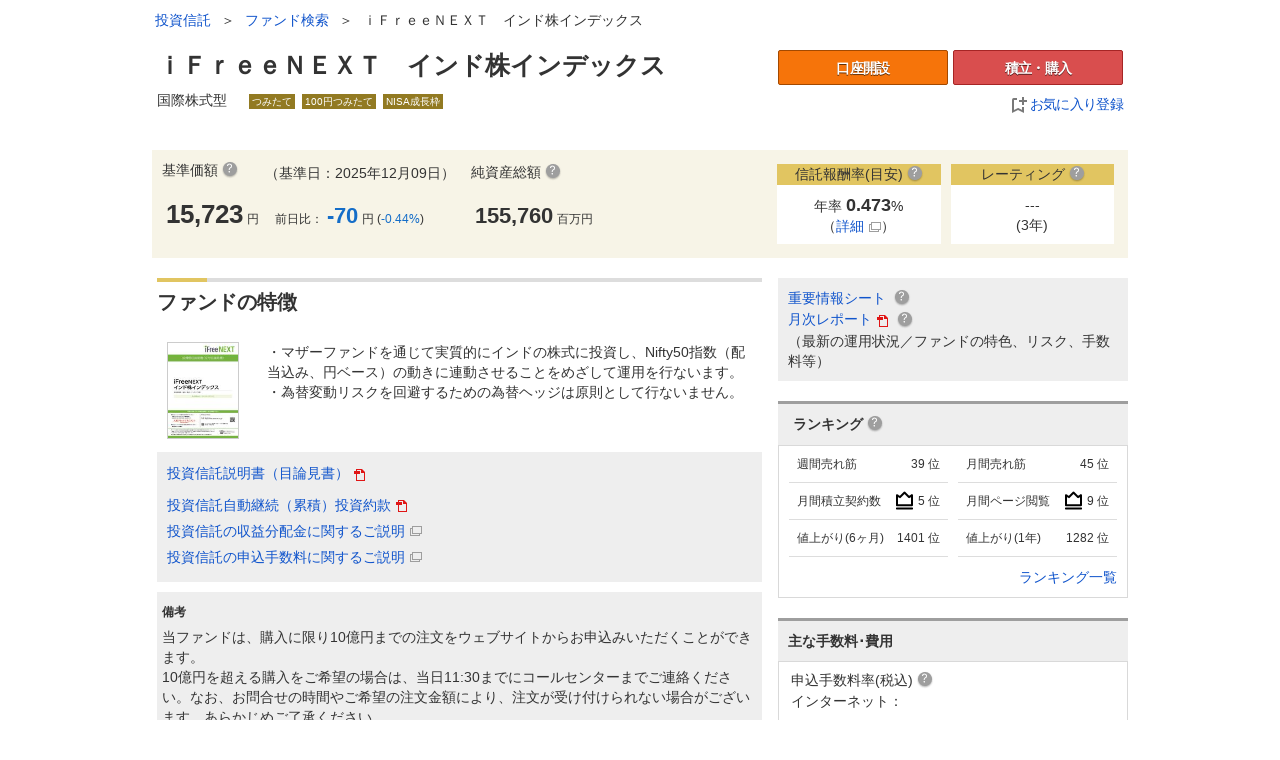

--- FILE ---
content_type: text/html;charset=UTF-8
request_url: https://fund.monex.co.jp/detail/04314233
body_size: 82547
content:
<!DOCTYPE html>
<html lang="ja">
<head>
<meta charset="UTF-8">
<meta name="viewport" content="width=960">
<meta name="referrer" content="no-referrer-when-downgrade"/>
<title>投資信託　ｉＦｒｅｅＮＥＸＴ　インド株インデックス／マネックス証券</title>
<meta name="description" content="マネックス証券 - ネット証券・株式・投資信託 ... ファンド詳細では、ｉＦｒｅｅＮＥＸＴ　インド株インデックスの基準価額、分配金、純資産総額をはじめ、コストやトータルリターン、騰落率、シャープレシオといったパフォーマンスやファンドの評価（レーティング）なども確認することができます。ｉＦｒｅｅＮＥＸＴ　インド株インデックスの特長は以下のとおりです。・マザーファンドを通じて実質的にインドの株式に投資し、Nifty50指数（配当込み、円ベース）の動きに連動させることをめざして運用を行ないます。
・為替変動リスクを回避するための為替ヘッジは原則として行ないません。">

<script type="text/javascript">dataLayer = [{'pageVersion':'[pc][guest]'}];</script>
<noscript><iframe src="//www.googletagmanager.com/ns.html?id=GTM-G6CZ" height="0" width="0" style="display:none;visibility:hidden"></iframe></noscript>
<script>
/*<![CDATA[*/
(function(w,d,s,l,i){w[l]=w[l]||[];w[l].push({'gtm.start':
new Date().getTime(),event:'gtm.js'});var f=d.getElementsByTagName(s)[0],
j=d.createElement(s),dl=l!='dataLayer'?'&l='+l:'';j.async=true;j.src=
'//www.googletagmanager.com/gtm.js?id='+i+dl;f.parentNode.insertBefore(j,f);
})(window,document,'script','dataLayer','GTM-G6CZ');
/*]]>*/
</script>

<style type="text/css" id="_embedded-css">
.btn .ie-cover { filter:progid:DXImageTransform.Microsoft.AlphaImageLoader(src='../m/img/btn-background.png', sizingMethod='scale')}.btn:active, .btn .ie-cover:active { filter:progid:DXImageTransform.Microsoft.AlphaImageLoader(src='../m/img/btn-background_active.png', sizingMethod='scale')}.btn.on { filter:progid:DXImageTransform.Microsoft.AlphaImageLoader(src='../m/img/btn-background_on.png', sizingMethod='scale')}</style>
<link rel="stylesheet" type="text/css" href="../webjars/jquery-ui/1.13.2/jquery-ui.css?v=20251031-071402" />
<link rel="stylesheet" type="text/css" href="../webjars/chosen/1.8.7/chosen.css?v=20251031-071402" />
<link rel="stylesheet" type="text/css" href="../m/css/style.css?v=20251031-071402" />
<link rel="stylesheet" type="text/css" href="https://info.monex.co.jp/gnavi/v1/gnavi.css" />
</head>
<body>
<!--[if IE 9]><body class="ie9 lte-ie9"><![endif]-->
<noscript class="noscript">
<div class="backdrop"></div>
<div class="message">当サイトをご利用になるためには、ブラウザの設定でJavaScriptを有効にする必要があります。</div>
</noscript>
<div class="content-root">

<header>
<div id="navi-header"></div>
<div id="navi-header-sub" data-type="annex-square"></div>


<div>
<div id="annex-breadcrumb">
<div class="annex-breadcrumb-inner">
<ul class="annex-breadcrumb-position">
<li></li>
<li ></li>
<li><a href="https://mxp1.monex.co.jp/pc/servlet/ITS/fund/FundTopGST">投資信託</a></li>
<li ><span> ＞ </span></li>
<li></li>
<li>

<a href="../search"><span>ファンド検索</span></a>

</li>
<li ><span> ＞ </span></li>
<li><span>ｉＦｒｅｅＮＥＸＴ　インド株インデックス</span></li>
</ul>
</div>
<div class="pull-right">

</div>
</div>

</div>
</header>
<div id="containtsMain" class="contents-area font-family">
<div class="container">
<div class="emergency">

</div>
</div>
<div class="container">
<div class="notice">

</div>
</div>

<div class="fund-detail content-root">
<div class="fund-title-area container">
<div id="float-area">
<div class="left-content">
<p class="fund-title">
ｉＦｒｅｅＮＥＸＴ　インド株インデックス
</p>
<p class="fund-nickname">

</p>
</div>
<div class="fund-content-sub-area">
<div class="right-content top-button-area">
<div class="top-right-button-area">
<a class="btn btn-inverse-account btn-fixed-medium topAccountRegistration" href="https://info.monex.co.jp/account/index.html">口座開設</a>





<a class="btn btn-reserve-buy btn-fixed-medium btn-top-accum-buy" href="../buy/04314233" onclick="dataLayer.push({&#039;event&#039;:&#039;clickcount&#039;,&#039;pageUrl&#039;:&#039;/fund.monex.co.jp/detail/04314233&#039;});">積立・購入</a>
<div class="mt-1 top-favorite-area link-top-favorite">
<a id="hideFavorite" class="link-color btn-fixed-large" href="../favorite/add?fundId=04314233"><img src="../m/img/bookmark_add.png"/>&nbsp;お気に入り登録</a>
</div>
</div>
</div>

</div>
</div>
<div class="fund-icon-area container left-content">
<span>
<span class="fund-type">国際株式型</span>

<div class="fund-label fund-icon">つみたて</div>


<div class="fund-label fund-icon">100円つみたて</div>


<div class="fund-label fund-icon">NISA成長枠</div>


</span>
</div>
</div>
<div class="modal fade" id="buy-modal" tabindex="-1">
<div class="modal-dialog modal-dialog-centered">
<div class="modal-content">
<div class="modal-header">
<button type="button" id="dialogClose" class="close btn-close" data-bs-dismiss="modal" aria-label="Close">
<span aria-hidden="true">×</span>
</button>
<h4 class="modal-title">購入</h4>
</div>
<div class="modal-body">
<div class="grid-container">

<div>
<a class="a" href="../wicket/bookmarkable/jp.co.monex.annex.web.page.redirect.BuyAddParamPage?fundId=04314233&amp;orderNisa=0&amp;orderDataInputKbn=1&amp;orderGeneralAccmInvKbn=0" onclick="dataLayer.push({&#039;event&#039;:&#039;clickcount&#039;,&#039;pageUrl&#039;:&#039;/fund.monex.co.jp/detail/04314233&#039;});">課税 購入</a>
</div>
<div class="buyAreaEmpty"></div>
</div>
</div>
</div>
</div>
</div>
<input type="hidden" id="commonCookieDomain" value=".monex.co.jp" name="commonCookieDomain"></input>
<div class="modal fade" id="accum-modal" tabindex="-1">
<div class="modal-dialog modal-dialog-centered">
<div class="modal-content">
<div class="modal-header">
<button type="button" id="dialogClose" class="close btn-close" data-bs-dismiss="modal" aria-label="Close">
<span aria-hidden="true">×</span>
</button>
<h4 class="modal-title">積立</h4>
</div>
<div class="modal-body">
<div class="grid-container">

<div>
<a class="a" href="../wicket/bookmarkable/jp.co.monex.annex.web.page.redirect.BuyAddParamPage?fundId=04314233&amp;orderNisa=0&amp;orderDataInputKbn=2&amp;orderGeneralAccmInvKbn=0" onclick="dataLayer.push({&#039;event&#039;:&#039;clickcount&#039;,&#039;pageUrl&#039;:&#039;/fund.monex.co.jp/detail/04314233&#039;});">課税 積立</a>

</div>

<div></div>
<div></div>

<p id="addSumAccumMessage"></p>
</div>
</div>
</div>
</div>
</div>
<div class="container">

</div>

<div class="fund-price-area container">
<div class="left-content">
<div class="fund-prices pull-left">

<div class="fund-price">
<div class="fund-price-label">基準価額<a class="label-help" data-help="standardPrice"
data-bs-placement="right"></a></div>
<div><span class="price">15,723</span>円</div>
</div>





<div class="fund-price">
<div class="basis-date-top">
（基準日：2025年12月09日）
</div>
<div>前日比：<span class="price sign minus">-70</span>円 (<span class="sign minus">-0.44%</span>)</div>
</div>




<div class="fund-price">
<div class="fund-price-label">純資産総額<a class="label-help" data-help="totalNetAsset"
data-bs-placement="top"></a></div>
<div><span class="fund-price-label-price">155,760</span>百万円</div>
</div>
</div>
</div>
<div class="right-content-top">
<div class="rewardRateTotalArea right-content-detail">
<div class="right-content-title">信託報酬率(目安)<a class="label-help" data-help="rewardRate"
data-placement="top"></a></div>
<div class="right-content-text">
<span>年率 <span class="reward-rate-total">0.473</span>%</span><br>
（<a data-bs-toggle="modal" data-bs-target="#detail-modal" class="linkicon linkcolor" href="javascript:void(0)">詳細<span
class="label-external-link"></span></a>）
</div>
</div>
<div class="ratingArea right-content-detail">
<div class="right-content-title">レーティング<a class="label-help" data-help="rating" data-placement="top"></a>
</div>
<div class="right-content-text">
<span class="rating3y">---</span><br>
(3年)
</div>
</div>
</div>
</div>
<div class="modal fade center-modal" id="detail-modal" tabindex="-1">
<div class="modal-dialog modal-dialog-centered">
<div class="modal-dialog">
<div class="font18">信託報酬率(年率・税込)</div><br>
<div>
<div>純資産総額に対して 0.473％</div>
<div class="text-c modal-button">
<span id="modalClose" data-bs-dismiss="modal" aria-hidden="true"><span class="icon-close"></span>閉じる</span>
</div>
</div>
</div>
</div>
</div>
<div class="fund-detail-body-area">
<div class="container">
<div class="fund-graph-area left-content">
<div class="fund-content-sub-area">
<div class="area-title-line"><div class="area-title-line-short"></div></div>
<h5 class="area-title">
<span class="area-title-text"><span class="area-title-text-body">ファンドの特徴</span></span>
</h5>
<div class="well-detail well-white">
<div class="no-image">
<img class="fund-img" src="https://info.monex.co.jp/static/labs/fund/prospectus/img/8611"/>
</div>
<div class="fund-feature">・マザーファンドを通じて実質的にインドの株式に投資し、Nifty50指数（配当込み、円ベース）の動きに連動させることをめざして運用を行ないます。<BR>
・為替変動リスクを回避するための為替ヘッジは原則として行ないません。</div>
</div>
<div class="well-detail well-detail-mini">
<div class="detail-prospectus-middle">
<a class="middle" target="_blank" href="../pdf/prospectus/04314233">投資信託説明書（目論見書）<span
class="label-pdf"></span></a>
</div>
<div class="detail-middle">
<a class="middle" target="_blank" href="../pdf/trust_contract/04314233">投資信託自動継続（累積）投資約款<span
class="label-pdf"></span></a>
</div>
<div class="detail-middle">
<a class="middle" target="_blank" href="https://info.monex.co.jp/help/fund/monthly-distribution.html">投資信託の収益分配金に関するご説明<span
class="label-external-link"></span></a>
</div>

<div class="detail-middle">
<a class="middle" target="_blank" href="https://info.monex.co.jp/help/fund/fee.html">投資信託の申込手数料に関するご説明<span
class="label-external-link"></span></a>
</div>
</div>
</div>
<div class="fund-content-sub-area">
<div class="remaks-area">
<div class="remaks-split-area">
<div class="remaks-area-title">備考</div>
<span>当ファンドは、購入に限り10億円までの注文をウェブサイトからお申込みいただくことができます。<br>10億円を超える購入をご希望の場合は、当日11:30までにコールセンターまでご連絡ください。なお、お問合せの時間やご希望の注文金額により、注文が受け付けられない場合がございます。あらかじめご了承ください。</span>
</div>
</div>
</div>
<div class="area-title-line"><div class="area-title-line-short"></div></div>
<h5 class="area-title">
<span class="area-title-text"><span class="area-title-text-body">基準価額推移</span></span>
</h5>
<div id="chartContainer">
<div class="well-white mb40">
<div class="w100p">
<ul class="chart-fund-detail-tab btn-group">
<li><a data-pjax="#chartContainer" class="on">グラフ表示</a></li>
<li><a href="./04314233?type=list">時系列基準価額</a></li>
</ul>
</div>
<div class="clearfix"></div>
<div class="fund-price-graph-area-body display-graph-area">
<div class="loading">
<img src="../m/img/load.gif"/>
</div>
<div id="chartContainer"></div>
<div id="chartdiv-parent" class="chart">
<div class="loading">
<img src="../m/img/load.gif"/><br /> チャートを読込中です...
</div>
<div id="chartdiv"></div>
</div>
<div style="text-align: left;">
<a data-bs-placement="right" data-help="chart" data-original-title="" href="javascript:void(0)"><span class="label-help"></span>チャートの見方</a>
<div class="pull-right basis-date">チャート基準日：2025年12月09日現在</div>
</div>
</div>

</div>
</div>
<div class="bottom-btn-favorite-area">
<div class="fund-content-sub-area">
<div class="block fund-paercentage-area-menu">
<div class="bottom-button-area">
<div>
<a class="btn btn-inverse-account btn-fixed-medium bottomAccountRegistration" href="https://info.monex.co.jp/account/index.html">&nbsp;口座開設</a><br />
<div class="navigate bottomFirstvisitor">
<a href="https://info.monex.co.jp/beginner/fund/index.html">初めての方はこちら</a>
</div>
</div>

<div class="bottom-buy-favorite-area">







<a class="btn btn-reserve-buy btn-fixed-medium btn-bottom-accum-buy" href="../buy/04314233" onclick="dataLayer.push({&#039;event&#039;:&#039;clickcount&#039;,&#039;pageUrl&#039;:&#039;/fund.monex.co.jp/detail/04314233&#039;});">積立・購入</a>






<div class="link-bottom-nisa">

</div>
</div>
</div>
</div>
</div>
<div class="bottom-favorite">
<div class="navigate">
<a href="../favorite">&nbsp;お気に入りボードを見る&nbsp;&nbsp;&nbsp;</a>
</div>
<a class="link-color" href="../favorite/add?fundId=04314233"><img src="../m/img/bookmark_add.png"/>&nbsp;お気に入り登録</a>
</div>
</div>

<div class="fund-content-sub-area performanceTab">
<div class="area-title-line"><div class="area-title-line-short"></div></div>
<h5 class="area-title">
<span class="area-title-text"><span class="area-title-text-body">パフォーマンス</span></span>
</h5>
<div class="fund-details-left-content">
<div class="left-content">
<div class="fund-detail-tab-area act-tab">
<div class="fund-detail-tab-box">
<div class="tab-area clear-fix act-tab">
<ul class="fund-detail-tab btn-group">
<li class="is-current"><a href="javascript:void(0);">トータルリターン</a></li>
<li><a href="javascript:void(0);">騰落率</a></li>
<li><a href="javascript:void(0);">シャープレシオ</a></li>
<li><a href="javascript:void(0);">レーティング</a></li>
<li><a href="javascript:void(0);">リスクメジャー</a></li>
</ul>
</div>
</div>
<div class="tab-target is-current" style="display: block;">
<div class="well-details well-white">
<div class="details-group-title">
<div class="pull-right basis-date">2025年11月末現在</div>
トータルリターン<a class="label-help" data-help="totalReturn" data-bs-placement="top"></a>
</div>
<table class="split-table">
<tr>
<td>
<table class="table table-striped">
<tr>
<td class="under-line">1ヶ月</td>
<td class="under-line">+2.33%</td>
</tr>
<tr>
<td class="under-line">3ヶ月</td>
<td class="under-line">+11.89%</td>
</tr>
<tr>
<td class="under-line">6ヶ月</td>
<td class="under-line">+10.14%</td>
</tr>
</table>
</td>
<td>
<table class="table table-striped">
<tr>
<td class="under-line">1年</td>
<td class="under-line">+8.18%</td>
</tr>
<tr>
<td class="under-line">2年</td>
<td class="under-line">+13.38%</td>
</tr>
<tr>
<td class="under-line">3年</td>
<td class="under-line">---</td>
</tr>
</table>
</td>
<td>
<table class="table table-striped">
<tr>
<td class="under-line">5年</td>
<td class="under-line">---</td>
</tr>
<tr>
<td class="under-line">10年</td>
<td class="under-line">---</td>
</tr>
</table>
</td>
</tr>
</table>
</div>
</div>
<div class="tab-target" style="display: none;">
<div class="well-details well-white">
<div class="details-group-title">
<div class="pull-right basis-date">2025年11月28日現在</div>
騰落率<a class="label-help" data-help="percentageChange" data-bs-placement="top"></a>
</div>
<table class="split-table">
<tr>
<td>
<table class="table table-striped">
<tr>
<td class="under-line">1ヶ月</td>
<td class="under-line">+2.33%</td>
</tr>
<tr>
<td class="under-line">3ヶ月</td>
<td class="under-line">+11.89%</td>
</tr>
<tr>
<td class="under-line">6ヶ月</td>
<td class="under-line">+10.14%</td>
</tr>
<tr>
<td class="under-line">1年</td>
<td class="under-line">+8.18%</td>
</tr>
</table>
</td>
<td>
<table class="table table-striped">
<tr>
<td class="under-line">2年</td>
<td class="under-line">+28.55%</td>
</tr>
<tr>
<td class="under-line">3年</td>
<td class="under-line">---</td>
</tr>
<tr>
<td class="under-line">5年</td>
<td class="under-line">---</td>
</tr>
<tr>
<td class="under-line">10年</td>
<td class="under-line">---</td>
</tr>
</table>
</td>
<td>
<table class="table table-striped">
<tr>
<td class="under-line under-line-year">設定来(年率)</td>
<td class="under-line">+22.36%</td>
</tr>
<tr>
<td class="under-line">設定来</td>
<td class="under-line">+60.78%</td>
</tr>
</table>
</td>
</tr>
</table>
</div>
</div>
<div class="tab-target" style="display: none;">
<div class="well-details well-whitet">
<div class="details-group-title">
<div class="pull-right basis-date">2025年11月末現在</div>
シャープレシオ<a class="label-help" data-help="sharpeRatio" data-bs-placement="top"></a>
</div>
<table class="split-table">
<tr>
<td>
<table class="table table-striped">
<tr>
<td class="under-line">3ヶ月</td>
<td class="under-line">---</td>
</tr>
<tr>
<td class="under-line">6ヶ月</td>
<td class="under-line">0.72</td>
</tr>
<tr>
<td class="under-line">1年</td>
<td class="under-line">0.49</td>
</tr>
</table>
</td>
<td>
<table class="table table-striped">
<tr>
<td class="under-line">2年</td>
<td class="under-line">0.89</td>
</tr>
<tr>
<td class="under-line">3年</td>
<td class="under-line">---</td>
</tr>
<tr>
<td class="under-line">5年</td>
<td class="under-line">---</td>
</tr>
</table>
</td>
</tr>
</table>
</div>
</div>
<div class="tab-target" style="display: none;">
<div class="well-details well-white">
<div class="details-group-title ">
レーティング<a class="label-help" data-help="rating" data-bs-placement="top"></a>
</div>
<table class="table table-striped table-half">
<tr>
<td class="under-line">基準（3年）</td>
<td class="under-line"><span>---</span></td>
</tr>
<tr>
<td class="under-line">短期（1年）</td>
<td class="under-line"><span class="rating-star y1">☆☆☆☆☆</span></td>
</tr>
</table>
</div>
</div>
<div class="tab-target" style="display: none;">
<div class="well-details well-white">
<div class="details-group-title">
リスクメジャー<a class="label-help" data-help="riskMeasure" data-bs-placement="top"></a>
</div>

<div class="risk-measure">
<div>
4（やや高い）
</div>
</div>

</div>
</div>
</div>
</div>
</div>
</div>
<div class="clearfix"></div>
<div>
<div id="logrecom_placeholder" class="fund-content-sub-area">
<div class="area-title-line"><div class="area-title-line-short"></div></div>
<h5 class="area-title">
<span class="area-title-text"><span class="area-title-text-body">注目ファンド</span></span>
</h5>
<p>このファンドを見た方はこんなファンドにも注目しています</p>
<div id="logrecom"></div>
</div>
</div>
<div class="fund-content-sub-area">
<div class="fund-view-history">
<div class="fund-view-history">
<section class="history-area well-detail">
<div class="area-title-line"><div class="area-title-line-short"></div></div>
<h5 class="area-title">
<span class="area-title-text"><span class="area-title-text-body">最近見たファンド</span></span>
</h5>
<div class="fund-item-area-row">

</div>
<hr />
</section>
<div class="button-area">
<div>
<a href="#" id="viewHistoryRemove"><img src="../m/img/icon-condition-delete.png" class="icon-condition-delete">履歴を削除</a>
</div>
<div class="check-box-pad">
<label class="check-box"><input type="checkbox" id="viewHistoryNoTrace" /><span
class="text-history"></span>履歴を残さない</label><a class="label-help-history" data-help="notRemainHistory"
data-bs-placement="top"></a>
</div>
</div>
</div>
</div>
</div>
</div>
<div class="fund-detail-lists right-content">
<div class="right-content-link">
<a id="importSheet" target="_blank" class="pdf-link" href="https://www.wam.abic.co.jp/ap02rs/contents/impinfo/C21a277/cushion.html?_com_id_company=C21a277&amp;_com_id_product=1&amp;_biz_id_itcode=A04314233">
<span class="pdf-link-label">重要情報シート</span>
<span class="pdf-link-label pdf-link-label-sub"></span>
<a class="label-help" data-help="KeyInformationDoc" data-bs-placement="right"></a>
<br>
</a>
<a id="monthlyReport" target="_blank" class="pdf-link" href="https://www.wam.abic.co.jp/ap02/fnddoc.do?_com_id_company=C21a277&amp;_com_id_product=1&amp;_biz_id_itcode=04314233&amp;_biz_id_documentclassg=003&amp;_biz_fg_linktype=direct">
<span class="pdf-link-label">月次レポート</span><span class="label-pdf"></span>
<span class="pdf-link-label pdf-link-label-sub"></span>
<a class="label-help" data-help="MonthlyReport" data-bs-placement="right"></a>
</a>

<div>（最新の運用状況／ファンドの特色、リスク、手数料等）</div>

</div>
<div>
<div>
<div class="buy-ranking-area">
<div class="buy-ranking-area-middle">
<div class="rankingHedder">
<div class="rankingTitle">ランキング</div><a class="label-help" data-help="ranking" data-bs-placement="top"></a>
</div>
<div class="rankingData detail-ranking-border border-bottom-none">
<div class="rankingLoop">
<div class="rankingValue">
<span class="ranking-labels ranking-39">
<span class="kingMark"></span>
<span class="number-suffix">
<span class="rankingNumber">39</span>
<span class="rankingSuffix">位</span>
</span>
</span>
</div>
<div class="rankingName">週間売れ筋</div>
</div><div class="rankingLoop">
<div class="rankingValue">
<span class="ranking-labels ranking-45">
<span class="kingMark"></span>
<span class="number-suffix">
<span class="rankingNumber">45</span>
<span class="rankingSuffix">位</span>
</span>
</span>
</div>
<div class="rankingName">月間売れ筋</div>
</div><div class="rankingLoop">
<div class="rankingValue">
<span class="ranking-labels ranking-5">
<span class="kingMark"></span>
<span class="number-suffix">
<span class="rankingNumber">5</span>
<span class="rankingSuffix">位</span>
</span>
</span>
</div>
<div class="rankingName">月間積立契約数</div>
</div><div class="rankingLoop">
<div class="rankingValue">
<span class="ranking-labels ranking-9">
<span class="kingMark"></span>
<span class="number-suffix">
<span class="rankingNumber">9</span>
<span class="rankingSuffix">位</span>
</span>
</span>
</div>
<div class="rankingName">月間ページ閲覧</div>
</div><div class="rankingLoop">
<div class="rankingValue">
<span class="ranking-labels ranking-1401">
<span class="kingMark"></span>
<span class="number-suffix">
<span class="rankingNumber">1401</span>
<span class="rankingSuffix">位</span>
</span>
</span>
</div>
<div class="rankingName">値上がり(6ヶ月)</div>
</div><div class="rankingLoop">
<div class="rankingValue">
<span class="ranking-labels ranking-1282">
<span class="kingMark"></span>
<span class="number-suffix">
<span class="rankingNumber">1282</span>
<span class="rankingSuffix">位</span>
</span>
</span>
</div>
<div class="rankingName">値上がり(1年)</div>
</div>
</div>
<div class="rankingFooter detail-ranking-border border-top-none">
<a class="ranking-list-link" href="../rankinglist">&nbsp;ランキング一覧</a>
</div>
</div>
</div>
</div>
</div>
<div class="right-content">
<div class="group-title">主な手数料･費用</div>
<div class="well well-white">
<table class="table table-striped">
<tr>
<td colspan="2">
<div class="buying-commissionfee-detail-page-display-content">申込手数料率(税込)<a class="label-help"
data-help="buyingCommissionFee" data-bs-placement="top"></a></div>
<div>
<div><p style="text-align: left;">インターネット：</p>0％（ノーロード）<hr></p><p style="text-align: left;">IFAによる媒介：</p><p>0％（ノーロード）<hr></p><p style="text-align: left;">SBI新生銀行店頭：</p><p>取扱いなし</p></div>
</div>
</td>
</tr>
<tr>
<td>解約手数料率(税込)<a class="label-help" data-help="exitFee" data-bs-placement="top"></a></td>
<td>なし<br></td>
</tr>
<tr>
<td>スイッチング手数料率<br />(税込)<a class="label-help" data-help="switchingFee" data-bs-placement="top"></a>
</td>
<td>当ファンドはスイッチングの対象外です。</td>
</tr>
<tr>
<td>信託財産留保額<a class="label-help" data-help="particalRedemptionCharge" data-bs-placement="top"></a>
</td>
<td>なし</td>
</tr>
<tr>
<td id="rewardParent">信託報酬率<br />(年率・税込)<a class="label-help" data-help="rewardRate"
data-bs-placement="top"></a></td>
<td id="reward">純資産総額に対して 0.473％</td>
</tr>
</table>
<div class="saleFeeDescriptionLink">
<a target="_blank" href="https://info.monex.co.jp/help/fund/fee.html">投資信託の申込手数料に関するご説明<span
class="label-external-link"></span></a>
</div>
<div class="commissionCmt">
<span>上記の他にもファンドの保有期間中に間接的にご負担いただく費用がありますが、運用状況等により変動するものであり、事前に料率、上限額等を表示することができません。<BR><BR>当ファンドに係る手数料（費用）の合計額については、基準となる条件が状況等により異なる場合があるため、あらかじめ当該費用（上限額等）を表示することができません。詳しくは、「投資信託説明書（交付目論見書）」をご確認ください。</span>
</div>
</div>
<div class="group-title">購入・換金情報</div>
<div class="well well-white">
<table class="one-color-table">
<tr>
<td>
<table class="table">
<tr>
<td class="bold">お申込</td>
</tr>
<tr>
<td>原則、いつでもお申込みいただけます。</td>
</tr>
<tr>
<td><a target="_blank" href="../calendar/04314233">申込受付不可日<span
class="label-external-link"></span></a></td>
</tr>
</table>
</td>
</tr>
<tr>
<td>
<table class="table">
<tr class="detail-border">
<td class="bold" colspan="2">申込受付締切時間</td>
</tr>
<tr>
<td class="nowrap">買付</td>
<td>15:30</td>
</tr>
<tr>
<td class="nowrap">解約</td>
<td>15:30</td>
</tr>
</table>
</td>
</tr>
<tr>
<td>
<table class="table">
<tr class="detail-border">
<td class="bold" colspan="2">受渡日</td>
</tr>
<tr>
<td class="nowrap">買付</td>
<td>申込受付日から6営業日目</td>
</tr>
<tr>
<td class="nowrap">解約</td>
<td>申込受付日から6営業日目</td>
</tr>
</table>
</td>
</tr>
<tr>
<td>
<table class="table">
<tr class="detail-border">
<td class="bold" colspan="2">申込価額</td>
</tr>
<tr>
<td class="nowrap">買付</td>
<td>申込受付日の翌営業日の基準価額</td>
</tr>
<tr>
<td class="nowrap">解約</td>
<td>申込受付日の翌営業日の基準価額</td>
</tr>
</table>
</td>
</tr>
<tr>
<td>
<table class="table">
<tr class="detail-border">
<td colspan="2"><span class="bold">購入単位</span><span>（口座区分・銘柄によって金額/口数指定の可否が異なります）</span></td>
</tr>
<tr>
<td class="nowrap">買付</td>
<td>金額指定買付：100円以上1円単位<BR>口数指定買付：1万口以上1口単位</td>
</tr>
<tr>
<td class="nowrap">解約</td>
<td>100円／口以上1円／口単位</td>
</tr>
</table>
</td>
</tr>
<tr>
<td>
<table class="table">
<tr class="detail-border">
<td><span class="bold">償還乗換優遇制度</span><a class="tredempSwitchPrefTreat" target="_blank" href="https://info.monex.co.jp/fund/refund-transfer.html">ご利用について<span
class="label-external-link"></span></a></td>
</tr>
<tr>
<td>対象<BR>ただし、インターネットからの購入など申込手数料が発生しない場合は、実質対象外です。</td>
</tr>
</table>
</td>
</tr>
<tr>
<td>
<table class="table">
<tr class="detail-border">
<td class="bold">分配金の取扱い</td>
</tr>
<tr>
<td>再投資コースまたは受取りコース</td>
</tr>
</table>
</td>
</tr>
</table>
</div>
<div class="group-title">マネックスポイント付与率</div>
<div class="well well-white">
<table class="table table-striped">
<tr>
<td>マネックスポイント付与率<a class="label-help" data-help="fundBalancePercentage" data-bs-placement="top"></a>
</td>
<td>年率 0.0800％</td>
</tr>
</table>
<div class="pull-right link-padding"><a target="_blank" href="https://info.monex.co.jp/service/point/index.html">マネックスポイントの詳細<span
class="label-external-link"></span></a></div><br style="clear: both;" />
</div>
<div class="group-title">ファンド基本情報</div>
<div class="well well-white">
<table class="table table-striped">
<tr>
<td>運用会社<a class="label-help" data-help="investmentCompany" data-bs-placement="top"></a></td>
<td><span>大和アセットマネジメント</span></td>
</tr>
<tr>
<td>設定日<a class="label-help" data-help="inceptionDate" data-bs-placement="top"></a></td>
<td>2023年03月13日</td>
</tr>
<tr>
<td>償還日<a class="label-help" data-help="redemptionDate" data-bs-placement="top"></a></td>
<td>無期限</td>
</tr>
<tr>
<td>決算日<a class="label-help" data-help="settlingDay" data-bs-placement="top"></a></td>
<td>原則　毎年3月12日</td>
</tr>
</table>
<div class="pull-right pull-right-link link-padding"><a target="_blank" href="../calendar/04314233">申込受付不可日<span
class="label-external-link"></span></a></div><br style="clear: both;" />
</div>
<div>

<div class="group-title">
<div class="pull-right basis-date">2025年03月12日更新</div>
分配金履歴<a class="label-help" data-help="dividendHistory" data-bs-placement="top"></a>
</div>
<div class="well well-white show-more-control">

<table class="few-table">
<tr>
<td>
<table class="table table-striped">
<tr class="border-top border-bottom-none border-top-none">
<td class="border-bottom-none">2025.03.12</td>
<td class="border-bottom-none">0円</td>
</tr><tr class="border-top border-bottom-none border-top-none">
<td class="border-bottom-none">2024.03.12</td>
<td class="border-bottom-none">0円</td>
</tr>
</table>
</td>
</tr>
</table>

<div class="thin-content">

</div>
<div class="more-content">

<table class="split-table">
<tr>
<td>
<table class="table table-striped">
<tr class="border-top border-bottom-none border-top-none">
<td class="border-bottom-none">2025.03.12</td>
<td class="border-bottom-none">0円</td>
</tr>
</table>
</td>
<td>
<table class="table table-striped">
<tr class="border-top border-bottom-none border-top-none">
<td class="border-bottom-none">2024.03.12</td>
<td class="border-bottom-none">0円</td>
</tr>
</table>
</td>
</tr>
</table>

</div>

</div>

</div>
</div>
</div>
</div>
</div>
</div>


<div class="container" data-pjax-fragment="disclaimer">
<div>
<div>
<section class="disclaimer"><h5>投資信託トータルリターンの通知について</h5><ul><li>原則、毎年12月末を計算基準日として、翌1月に電子交付サービス（※）によりPDF形式で「投資信託トータルリターン通知書」が交付されます。<br />（※）「<a href="https://info.monex.co.jp/pdf/policy/mbs_kit14.pdf" target="_blank">お客様に交付する書面等の電磁的方法による交付に係る取扱規定</a>」に基づき電子交付サービスをお申込みされているお客様は、原則として電磁的方法による交付となります。</li><li>「投資信託トータルリターン通知書」は、投資信託を保有している口座ごとに通知されます。</li></ul></section>

<section class="disclaimer">
<h5>投資信託取引に関する重要事項</h5>

<p>＜リスク＞<br>
投資信託は、主に値動きのある有価証券、商品、不動産等を投資対象としています。投資信託の基準価額は、組み入れた有価証券、商品、不動産等の値動き等（組入商品が外貨建てである場合には為替相場の変動を含む）の影響により上下するため、これにより元本損失が生じるおそれがあります。外貨建て投資信託においては、外貨ベースでは投資元本を割り込んでいない場合でも、円換算ベースでは為替相場の変動により投資元本を割り込むおそれがあります。投資信託は、投資元本および分配金の保証された商品ではありません。</p>

<p>＜手数料・費用等＞<br>
投資信託ご購入の際の申込手数料はかかりませんが（IFAを媒介した取引を除く）、換金時に直接ご負担いただく費用として、約定日の基準価額に最大0.50％を乗じた額の信託財産留保額がかかるほか、公社債投信については、換金時に取得時期に応じ1万口につき最大100円（税込：110円）の換金手数料がかかります。投資信託の保有期間中に間接的にご負担いただく費用として、純資産総額に対して最大年率3.1％（税込:3.41％）を乗じた額の信託報酬のほか、その他の費用がかかります。運用成績に応じた成功報酬等がかかる場合があります。その他費用については、運用状況等により変動するものであり、事前に料率、上限額等を示すことができません。手数料（費用）の合計額については、申込金額、保有期間等の各条件により異なりますので、事前に料率、上限額等を表示することができません。IFAコースをご利用のお客様について、IFAを媒介した取引から投資信託を購入される際は、申込金額に対して最大3.5％（税込:3.85％）の申込手数料がかかります。詳しくは当社ウェブサイトに掲載の「ファンド詳細」よりご確認ください。</p>

<p>＜その他＞<br>
投資信託の購入価額によっては、収益分配金の一部ないしすべてが、実質的に元本の一部払い戻しに相当する場合があります。通貨選択型投資信託については、投資対象資産の価格変動リスクに加えて複雑な為替変動リスクを伴います。投資信託の収益分配金と、通貨選択型投資信託の収益／損失に関しては、以下をご確認ください。<br>
<a href="https://info.monex.co.jp/fund/monthly-distribution.html" target="_blank">投資信託の収益分配金に関するご説明</a><br>
<a href="https://info.monex.co.jp/fund/profit.html" target="_blank">通貨選択型投資信託の収益／損失に関するご説明</a><br>
お取引の際は、当社ウェブサイトに掲載の「目論見書補完書面」「投資信託説明書（交付目論見書）」「リスク・手数料などの重要事項に関する説明」を必ずお読みください。</p>


<p>＜レバレッジ型（ブル・ベア型）商品の取引に関する重要事項＞<br />
レバレッジ型商品の価額の上昇率・下落率は、2営業日以上の期間の場合、同期間の原指数の上昇率・下落率に一定の倍率を乗じたものとは通常一致せず、それが長期にわたり継続することにより、期待した投資成果が得られないおそれがあります。
上記の理由から、レバレッジ型商品は、中長期間的な投資の目的に適合しない場合があります。
<br /><a href="https://info.monex.co.jp/policy/risk/leverage-etf.html" target="_blank">レバレッジ型・インバース型ETF等の投資リスクについて</a></p>



</section>

<section class="disclaimer"><h5>各情報のご留意事項について</h5><ul><li>各情報のメンテナンスには万全を期しておりますが、その正確性、確実性、安全性等を保証するものではありません。当画面に表示される運用実績等は過去のものであり、将来の値動きを予想するものではなく、また運用成果等を保証するものではありません。当画面に表示される分配金は税引前のものです。金額は運用会社によって決められますが、運用成績等によって支払われない場合もあります。また、評価は過去の一定期間の実績を分析したものであり、将来の運用成果等を保証するものではありません。これらの情報によって生じたいかなる損害についても、当社ならびに情報提供会社（株式会社NTTデータエービック）は一切の責任を負いません。各情報の定義、基準日等の詳細については、PC版画面のヘルプにてご確認いただけます。</li><li>当サイトで提供する各情報は、お客様ご自身のためにのみご利用いただくものであり、第三者への提供、お客様ご自身において加工すること、複写もしくは加工した文言やデータ等を第三者に譲渡または使用させることはできません。また、「ファンドタイプ（分類）」「基準価額」「純資産総額」「分配金」「トータルリターン」「騰落率」「シャープレシオ」「レーティング」「リスクメジャー」等は株式会社NTTデータエービックから提供を受けておりますが、当該データの著作権等の知的所有権、その他一切の権利は株式会社NTTデータエービック、その他の権利者に帰属し、許可なく複製、転載、引用することが禁じられております。</li><li> レーティングは、「株式会社NTTデータエービック」により評価された情報です。当該評価は過去の一定期間の実績を分析したものであり、将来の運用成果等を保証したものではありません。</li><li>各情報は、記載した銘柄の取引を推奨し、勧誘するものではありません。投資にかかる最終決定は、お客様ご自身の判断と責任でおこなってください。</li><li>各項目のデータ基準日は、以下のとおりです。<ul><li>原則、データ基準日が前営業日の項目：基準価額（前日差、前日比）、純資産総額、分配金履歴<br />※原則、前営業日時点のデータを翌日早朝に更新いたします。上記データを掲載する他ページと更新タイミングが異なりますので、ご留意ください。</li><li>原則、データ基準日が前月最終営業日の項目（カッコ内は更新日）：トータルリターン（月初第3営業日までに）、 騰落率（月初第3営業日までに）、シャープレシオ（月初第6営業日までに）、レーティング（月初第5営業日までに）、 リスクメジャー（月初第5営業日までに）</li></ul>データの取り込み状況等により、上記とならない場合があります。更新が大幅に遅延する場合は、ウェブサイト等でお知らせいたします。</li></ul></section>

<section class="disclaimer"><h5>ご購入にあたって必ずご確認いただきたいこと</h5><ul><li>「月次レポート」および「投資信託説明書（交付目論見書）」は随時更新されます。また、掲載している銘柄を含めて、当ページの記載内容は、予告なしに変更されます。</li><li>本サービスでは当社が信頼できると判断した情報源より入手した情報を提供しておりますが、ご購入に際しては、最新の「投資信託説明書（交付目論見書）」の内容を必ずご確認ください。</li><li>投資信託をご購入される場合は、事前に、最新の「投資信託説明書（交付目論見書）」の内容についてご確認いただく必要がございます。当社では、当社でご用意した方法により、目論見書をご覧いただいたことをご確認させていただき、ご注文をお受けしております。なお、「請求目論見書」が合本されていない銘柄について、「請求目論見書」の交付を受けたい場合は、当社コールセンターまでご連絡ください。償還された投資信託の償還金で、別の投資信託をご購入される場合、「償還乗換優遇制度」により申込手数料が無料になる場合がございます。</li></ul></section>

</div>
</div>
</div>
</div>
<div id="helpModal" class="modal hide fade font-family" tabindex="-1" role="dialog" aria-labelledby="myModalLabel" aria-hidden="true">
<div class="modal-dialog">
<div class="modal-header">
<h3 id="myModalLabel">ヘルプ</h3>
</div>
<div class="modal-body" id="helpContentsArea">
<p>ヘルプ</p>
</div>
<div class="modal-footer">
<button class="btn" data-bs-dismiss="modal" aria-hidden="true">閉じる</button>
</div>
</div>
</div>
<footer>
<div id="navi-go-top"></div>
<div id="navi-footer"></div>

</footer>
</div>
<script type="text/javascript" id="_script-properties">
/*<![CDATA[*/
Annex = {};Annex.props = {"site":"ZZ","isSpView":false,"contextRoot":"../","isLogin":false,"annexDm":""};
/*]]>*/
</script>
<script type="text/javascript" id="chartData-data-script">
/*<![CDATA[*/
var chartData = [{"a":100.0,"dt":1678633200000,"p":10000.0,"pd":10000.0},{"a":99.0,"dt":1678719600000,"p":9904.0,"pd":9904.0},{"a":99.0,"dt":1678806000000,"p":9939.0,"pd":9939.0},{"a":98.0,"dt":1678892400000,"p":9723.0,"pd":9723.0},{"a":103.0,"dt":1678978800000,"p":9765.0,"pd":9765.0},{"a":108.0,"dt":1679238000000,"p":9812.0,"pd":9812.0},{"a":112.0,"dt":1679410800000,"p":9784.0,"pd":9784.0},{"a":118.0,"dt":1679497200000,"p":9672.0,"pd":9672.0},{"a":129.0,"dt":1679583600000,"p":9663.0,"pd":9663.0},{"a":131.0,"dt":1679842800000,"p":9549.0,"pd":9549.0},{"a":138.0,"dt":1679929200000,"p":9618.0,"pd":9618.0},{"a":180.0,"dt":1680015600000,"p":9684.0,"pd":9684.0},{"a":200.0,"dt":1680102000000,"p":9829.0,"pd":9829.0},{"a":222.0,"dt":1680188400000,"p":9960.0,"pd":9960.0},{"a":223.0,"dt":1680447600000,"p":10016.0,"pd":10016.0},{"a":248.0,"dt":1680534000000,"p":9990.0,"pd":9990.0},{"a":299.0,"dt":1680620400000,"p":9997.0,"pd":9997.0},{"a":300.0,"dt":1680706800000,"p":10018.0,"pd":10018.0},{"a":369.0,"dt":1680793200000,"p":10105.0,"pd":10105.0},{"a":401.0,"dt":1681052400000,"p":10207.0,"pd":10207.0},{"a":402.0,"dt":1681138800000,"p":10236.0,"pd":10236.0},{"a":472.0,"dt":1681225200000,"p":10305.0,"pd":10305.0},{"a":506.0,"dt":1681311600000,"p":10326.0,"pd":10326.0},{"a":498.0,"dt":1681398000000,"p":10309.0,"pd":10309.0},{"a":552.0,"dt":1681657200000,"p":10422.0,"pd":10422.0},{"a":549.0,"dt":1681743600000,"p":10367.0,"pd":10367.0},{"a":765.0,"dt":1681830000000,"p":10313.0,"pd":10313.0},{"a":852.0,"dt":1681916400000,"p":10306.0,"pd":10306.0},{"a":926.0,"dt":1682002800000,"p":10283.0,"pd":10283.0},{"a":1020.0,"dt":1682262000000,"p":10264.0,"pd":10264.0},{"a":1061.0,"dt":1682348400000,"p":10367.0,"pd":10367.0},{"a":1167.0,"dt":1682434800000,"p":10344.0,"pd":10344.0},{"a":1219.0,"dt":1682521200000,"p":10392.0,"pd":10392.0},{"a":1287.0,"dt":1682607600000,"p":10470.0,"pd":10470.0},{"a":1381.0,"dt":1682866800000,"p":10764.0,"pd":10764.0},{"a":1460.0,"dt":1682953200000,"p":10929.0,"pd":10929.0},{"a":1422.0,"dt":1683471600000,"p":10651.0,"pd":10651.0},{"a":1653.0,"dt":1683558000000,"p":10796.0,"pd":10796.0},{"a":1936.0,"dt":1683644400000,"p":10724.0,"pd":10724.0},{"a":2042.0,"dt":1683730800000,"p":10680.0,"pd":10680.0},{"a":2167.0,"dt":1683817200000,"p":10703.0,"pd":10703.0},{"a":2293.0,"dt":1684076400000,"p":10793.0,"pd":10793.0},{"a":2322.0,"dt":1684162800000,"p":10830.0,"pd":10830.0},{"a":2511.0,"dt":1684249200000,"p":10829.0,"pd":10829.0},{"a":2648.0,"dt":1684335600000,"p":10842.0,"pd":10842.0},{"a":2764.0,"dt":1684422000000,"p":10846.0,"pd":10846.0},{"a":2887.0,"dt":1684681200000,"p":10810.0,"pd":10810.0},{"a":3024.0,"dt":1684767600000,"p":10913.0,"pd":10913.0},{"a":3287.0,"dt":1684854000000,"p":10944.0,"pd":10944.0},{"a":3488.0,"dt":1684940400000,"p":10992.0,"pd":10992.0},{"a":3622.0,"dt":1685026800000,"p":11059.0,"pd":11059.0},{"a":3816.0,"dt":1685286000000,"p":11196.0,"pd":11196.0},{"a":3959.0,"dt":1685372400000,"p":11243.0,"pd":11243.0},{"a":4282.0,"dt":1685458800000,"p":11219.0,"pd":11219.0},{"a":4452.0,"dt":1685545200000,"p":11129.0,"pd":11129.0},{"a":4659.0,"dt":1685631600000,"p":11105.0,"pd":11105.0},{"a":4927.0,"dt":1685890800000,"p":11259.0,"pd":11259.0},{"a":4912.0,"dt":1685977200000,"p":11225.0,"pd":11225.0},{"a":5457.0,"dt":1686063600000,"p":11199.0,"pd":11199.0},{"a":5755.0,"dt":1686150000000,"p":11331.0,"pd":11331.0},{"a":5879.0,"dt":1686236400000,"p":11206.0,"pd":11206.0},{"a":6200.0,"dt":1686495600000,"p":11165.0,"pd":11165.0},{"a":6500.0,"dt":1686582000000,"p":11255.0,"pd":11255.0},{"a":7015.0,"dt":1686668400000,"p":11349.0,"pd":11349.0},{"a":7222.0,"dt":1686754800000,"p":11448.0,"pd":11448.0},{"a":7417.0,"dt":1686841200000,"p":11381.0,"pd":11381.0},{"a":7859.0,"dt":1687100400000,"p":11640.0,"pd":11640.0},{"a":8175.0,"dt":1687186800000,"p":11644.0,"pd":11644.0},{"a":8582.0,"dt":1687273200000,"p":11571.0,"pd":11571.0},{"a":8999.0,"dt":1687359600000,"p":11639.0,"pd":11639.0},{"a":9364.0,"dt":1687446000000,"p":11694.0,"pd":11694.0},{"a":9637.0,"dt":1687705200000,"p":11647.0,"pd":11647.0},{"a":9980.0,"dt":1687791600000,"p":11626.0,"pd":11626.0},{"a":10901.0,"dt":1687878000000,"p":11758.0,"pd":11758.0},{"a":11317.0,"dt":1687964400000,"p":11868.0,"pd":11868.0},{"a":11408.0,"dt":1688050800000,"p":11963.0,"pd":11963.0},{"a":11440.0,"dt":1688310000000,"p":11996.0,"pd":11996.0},{"a":13229.0,"dt":1688396400000,"p":12136.0,"pd":12136.0},{"a":14825.0,"dt":1688482800000,"p":12158.0,"pd":12158.0},{"a":15418.0,"dt":1688569200000,"p":12118.0,"pd":12118.0},{"a":16212.0,"dt":1688655600000,"p":12088.0,"pd":12088.0},{"a":16559.0,"dt":1688914800000,"p":11830.0,"pd":11830.0},{"a":16835.0,"dt":1689001200000,"p":11778.0,"pd":11778.0},{"a":17337.0,"dt":1689087600000,"p":11725.0,"pd":11725.0},{"a":17363.0,"dt":1689174000000,"p":11618.0,"pd":11618.0},{"a":17581.0,"dt":1689260400000,"p":11611.0,"pd":11611.0},{"a":18227.0,"dt":1689606000000,"p":11836.0,"pd":11836.0},{"a":18428.0,"dt":1689692400000,"p":11879.0,"pd":11879.0},{"a":19345.0,"dt":1689778800000,"p":11976.0,"pd":11976.0},{"a":20044.0,"dt":1689865200000,"p":12085.0,"pd":12085.0},{"a":20623.0,"dt":1690124400000,"p":12159.0,"pd":12159.0},{"a":20913.0,"dt":1690210800000,"p":12081.0,"pd":12081.0},{"a":21748.0,"dt":1690297200000,"p":12027.0,"pd":12027.0},{"a":22181.0,"dt":1690383600000,"p":11978.0,"pd":11978.0},{"a":22462.0,"dt":1690470000000,"p":11896.0,"pd":11896.0},{"a":22841.0,"dt":1690729200000,"p":11909.0,"pd":11909.0},{"a":23540.0,"dt":1690815600000,"p":12094.0,"pd":12094.0},{"a":24386.0,"dt":1690902000000,"p":12164.0,"pd":12164.0},{"a":24628.0,"dt":1690988400000,"p":11996.0,"pd":11996.0},{"a":24607.0,"dt":1691074800000,"p":11840.0,"pd":11840.0},{"a":24794.0,"dt":1691334000000,"p":11789.0,"pd":11789.0},{"a":25512.0,"dt":1691420400000,"p":11978.0,"pd":11978.0},{"a":26013.0,"dt":1691506800000,"p":11951.0,"pd":11951.0},{"a":26555.0,"dt":1691593200000,"p":12045.0,"pd":12045.0},{"a":26560.0,"dt":1691938800000,"p":12047.0,"pd":12047.0},{"a":26985.0,"dt":1692025200000,"p":12033.0,"pd":12033.0},{"a":27532.0,"dt":1692111600000,"p":12004.0,"pd":12004.0},{"a":27727.0,"dt":1692198000000,"p":12089.0,"pd":12089.0},{"a":28067.0,"dt":1692284400000,"p":11993.0,"pd":11993.0},{"a":27965.0,"dt":1692543600000,"p":11930.0,"pd":11930.0},{"a":28407.0,"dt":1692630000000,"p":12048.0,"pd":12048.0},{"a":28648.0,"dt":1692716400000,"p":12015.0,"pd":12015.0},{"a":28830.0,"dt":1692802800000,"p":12016.0,"pd":12016.0},{"a":29340.0,"dt":1692889200000,"p":12129.0,"pd":12129.0},{"a":29350.0,"dt":1693148400000,"p":12038.0,"pd":12038.0},{"a":29649.0,"dt":1693234800000,"p":12093.0,"pd":12093.0},{"a":29845.0,"dt":1693321200000,"p":12049.0,"pd":12049.0},{"a":30016.0,"dt":1693407600000,"p":12070.0,"pd":12070.0},{"a":30045.0,"dt":1693494000000,"p":12027.0,"pd":12027.0},{"a":30447.0,"dt":1693753200000,"p":12134.0,"pd":12134.0},{"a":30681.0,"dt":1693839600000,"p":12227.0,"pd":12227.0},{"a":31672.0,"dt":1693926000000,"p":12310.0,"pd":12310.0},{"a":31782.0,"dt":1694012400000,"p":12306.0,"pd":12306.0},{"a":31974.0,"dt":1694098800000,"p":12284.0,"pd":12284.0},{"a":32557.0,"dt":1694358000000,"p":12384.0,"pd":12384.0},{"a":33229.0,"dt":1694444400000,"p":12467.0,"pd":12467.0},{"a":33903.0,"dt":1694530800000,"p":12521.0,"pd":12521.0},{"a":34569.0,"dt":1694617200000,"p":12574.0,"pd":12574.0},{"a":35149.0,"dt":1694703600000,"p":12634.0,"pd":12634.0},{"a":35592.0,"dt":1695049200000,"p":12616.0,"pd":12616.0},{"a":36168.0,"dt":1695135600000,"p":12597.0,"pd":12597.0},{"a":36042.0,"dt":1695222000000,"p":12553.0,"pd":12553.0},{"a":37085.0,"dt":1695308400000,"p":12385.0,"pd":12385.0},{"a":37554.0,"dt":1695567600000,"p":12428.0,"pd":12428.0},{"a":37768.0,"dt":1695654000000,"p":12434.0,"pd":12434.0},{"a":38070.0,"dt":1695740400000,"p":12405.0,"pd":12405.0},{"a":38598.0,"dt":1695826800000,"p":12494.0,"pd":12494.0},{"a":38427.0,"dt":1695913200000,"p":12362.0,"pd":12362.0},{"a":38941.0,"dt":1696172400000,"p":12449.0,"pd":12449.0},{"a":39254.0,"dt":1696258800000,"p":12463.0,"pd":12463.0},{"a":38753.0,"dt":1696345200000,"p":12304.0,"pd":12304.0},{"a":39301.0,"dt":1696431600000,"p":12223.0,"pd":12223.0},{"a":39463.0,"dt":1696518000000,"p":12259.0,"pd":12259.0},{"a":39506.0,"dt":1696863600000,"p":12221.0,"pd":12221.0},{"a":40156.0,"dt":1696950000000,"p":12373.0,"pd":12373.0},{"a":41132.0,"dt":1697036400000,"p":12509.0,"pd":12509.0},{"a":41512.0,"dt":1697122800000,"p":12551.0,"pd":12551.0},{"a":41445.0,"dt":1697382000000,"p":12454.0,"pd":12454.0},{"a":41860.0,"dt":1697468400000,"p":12461.0,"pd":12461.0},{"a":42419.0,"dt":1697554800000,"p":12532.0,"pd":12532.0},{"a":42300.0,"dt":1697641200000,"p":12444.0,"pd":12444.0},{"a":42407.0,"dt":1697727600000,"p":12422.0,"pd":12422.0},{"a":42467.0,"dt":1697986800000,"p":12385.0,"pd":12385.0},{"a":41969.0,"dt":1698073200000,"p":12197.0,"pd":12197.0},{"a":42380.0,"dt":1698159600000,"p":12270.0,"pd":12270.0},{"a":41906.0,"dt":1698246000000,"p":12132.0,"pd":12132.0},{"a":41758.0,"dt":1698332400000,"p":11980.0,"pd":11980.0},{"a":42103.0,"dt":1698591600000,"p":12047.0,"pd":12047.0},{"a":42372.0,"dt":1698678000000,"p":12085.0,"pd":12085.0},{"a":42945.0,"dt":1698764400000,"p":12207.0,"pd":12207.0},{"a":42712.0,"dt":1698850800000,"p":12075.0,"pd":12075.0},{"a":43440.0,"dt":1699196400000,"p":12164.0,"pd":12164.0},{"a":44274.0,"dt":1699282800000,"p":12330.0,"pd":12330.0},{"a":44793.0,"dt":1699369200000,"p":12353.0,"pd":12353.0},{"a":45153.0,"dt":1699455600000,"p":12401.0,"pd":12401.0},{"a":45448.0,"dt":1699542000000,"p":12430.0,"pd":12430.0},{"a":45676.0,"dt":1699801200000,"p":12456.0,"pd":12456.0},{"a":45811.0,"dt":1699887600000,"p":12474.0,"pd":12474.0},{"a":45701.0,"dt":1699974000000,"p":12444.0,"pd":12444.0},{"a":46320.0,"dt":1700060400000,"p":12613.0,"pd":12613.0},{"a":46797.0,"dt":1700146800000,"p":12613.0,"pd":12613.0},{"a":46579.0,"dt":1700406000000,"p":12531.0,"pd":12531.0},{"a":45950.0,"dt":1700492400000,"p":12329.0,"pd":12329.0},{"a":46460.0,"dt":1700578800000,"p":12415.0,"pd":12415.0},{"a":47136.0,"dt":1700751600000,"p":12543.0,"pd":12543.0},{"a":47038.0,"dt":1701010800000,"p":12498.0,"pd":12498.0},{"a":46824.0,"dt":1701097200000,"p":12411.0,"pd":12411.0},{"a":46673.0,"dt":1701183600000,"p":12371.0,"pd":12371.0},{"a":47508.0,"dt":1701270000000,"p":12507.0,"pd":12507.0},{"a":47738.0,"dt":1701356400000,"p":12558.0,"pd":12558.0},{"a":47680.0,"dt":1701615600000,"p":12518.0,"pd":12518.0},{"a":49454.0,"dt":1701702000000,"p":12886.0,"pd":12886.0},{"a":50222.0,"dt":1701788400000,"p":13014.0,"pd":13014.0},{"a":50655.0,"dt":1701874800000,"p":13087.0,"pd":13087.0},{"a":49285.0,"dt":1701961200000,"p":12716.0,"pd":12716.0},{"a":50186.0,"dt":1702220400000,"p":12888.0,"pd":12888.0},{"a":50906.0,"dt":1702306800000,"p":12962.0,"pd":12962.0},{"a":51141.0,"dt":1702393200000,"p":12903.0,"pd":12903.0},{"a":50187.0,"dt":1702479600000,"p":12617.0,"pd":12617.0},{"a":51021.0,"dt":1702566000000,"p":12783.0,"pd":12783.0},{"a":51861.0,"dt":1702825200000,"p":12938.0,"pd":12938.0},{"a":52304.0,"dt":1702911600000,"p":12976.0,"pd":12976.0},{"a":53115.0,"dt":1702998000000,"p":13080.0,"pd":13080.0},{"a":52560.0,"dt":1703084400000,"p":12881.0,"pd":12881.0},{"a":52445.0,"dt":1703170800000,"p":12805.0,"pd":12805.0},{"a":52881.0,"dt":1703430000000,"p":12859.0,"pd":12859.0},{"a":53107.0,"dt":1703516400000,"p":12857.0,"pd":12857.0},{"a":53618.0,"dt":1703602800000,"p":12981.0,"pd":12981.0},{"a":54283.0,"dt":1703689200000,"p":12963.0,"pd":12963.0},{"a":55019.0,"dt":1703775600000,"p":13092.0,"pd":13092.0},{"a":55100.0,"dt":1704294000000,"p":13014.0,"pd":13014.0},{"a":56665.0,"dt":1704380400000,"p":13261.0,"pd":13261.0},{"a":59538.0,"dt":1704726000000,"p":13087.0,"pd":13087.0},{"a":61091.0,"dt":1704812400000,"p":13183.0,"pd":13183.0},{"a":64373.0,"dt":1704898800000,"p":13356.0,"pd":13356.0},{"a":65231.0,"dt":1704985200000,"p":13322.0,"pd":13322.0},{"a":67108.0,"dt":1705244400000,"p":13485.0,"pd":13485.0},{"a":69194.0,"dt":1705330800000,"p":13677.0,"pd":13677.0},{"a":71358.0,"dt":1705417200000,"p":13705.0,"pd":13705.0},{"a":71486.0,"dt":1705503600000,"p":13498.0,"pd":13498.0},{"a":72621.0,"dt":1705590000000,"p":13420.0,"pd":13420.0},{"a":74446.0,"dt":1705849200000,"p":13527.0,"pd":13527.0},{"a":75587.0,"dt":1705935600000,"p":13520.0,"pd":13520.0},{"a":74314.0,"dt":1706022000000,"p":13275.0,"pd":13275.0},{"a":76734.0,"dt":1706108400000,"p":13412.0,"pd":13412.0},{"a":77711.0,"dt":1706194800000,"p":13348.0,"pd":13348.0},{"a":78846.0,"dt":1706454000000,"p":13385.0,"pd":13385.0},{"a":79622.0,"dt":1706540400000,"p":13516.0,"pd":13516.0},{"a":81202.0,"dt":1706626800000,"p":13436.0,"pd":13436.0},{"a":82136.0,"dt":1706713200000,"p":13484.0,"pd":13484.0},{"a":82716.0,"dt":1706799600000,"p":13457.0,"pd":13457.0},{"a":85600.0,"dt":1707058800000,"p":13752.0,"pd":13752.0},{"a":85796.0,"dt":1707145200000,"p":13675.0,"pd":13675.0},{"a":87069.0,"dt":1707231600000,"p":13710.0,"pd":13710.0},{"a":88124.0,"dt":1707318000000,"p":13784.0,"pd":13784.0},{"a":88374.0,"dt":1707404400000,"p":13741.0,"pd":13741.0},{"a":88697.0,"dt":1707750000000,"p":13671.0,"pd":13671.0},{"a":90379.0,"dt":1707836400000,"p":13837.0,"pd":13837.0},{"a":92045.0,"dt":1707922800000,"p":13887.0,"pd":13887.0},{"a":92863.0,"dt":1708009200000,"p":13937.0,"pd":13937.0},{"a":94038.0,"dt":1708268400000,"p":14008.0,"pd":14008.0},{"a":95100.0,"dt":1708354800000,"p":14063.0,"pd":14063.0},{"a":96630.0,"dt":1708441200000,"p":14106.0,"pd":14106.0},{"a":97238.0,"dt":1708527600000,"p":14080.0,"pd":14080.0},{"a":98278.0,"dt":1708873200000,"p":14126.0,"pd":14126.0},{"a":98957.0,"dt":1708959600000,"p":14118.0,"pd":14118.0},{"a":100763.0,"dt":1709046000000,"p":14177.0,"pd":14177.0},{"a":100138.0,"dt":1709132400000,"p":14000.0,"pd":14000.0},{"a":100582.0,"dt":1709218800000,"p":13981.0,"pd":13981.0},{"a":102821.0,"dt":1709478000000,"p":14198.0,"pd":14198.0},{"a":104480.0,"dt":1709564400000,"p":14225.0,"pd":14225.0},{"a":105139.0,"dt":1709650800000,"p":14184.0,"pd":14184.0},{"a":105659.0,"dt":1709737200000,"p":14187.0,"pd":14187.0},{"a":105499.0,"dt":1709823600000,"p":14107.0,"pd":14107.0},{"a":105213.0,"dt":1710082800000,"p":14008.0,"pd":14008.0},{"a":104176.0,"d":0.0,"ddt":1710169200000,"dt":1710169200000,"p":13870.0,"pd":13870.0},{"a":105873.0,"dt":1710255600000,"p":13950.0,"pd":13950.0},{"a":104451.0,"dt":1710342000000,"p":13741.0,"pd":13741.0},{"a":105952.0,"dt":1710428400000,"p":13917.0,"pd":13917.0},{"a":105967.0,"dt":1710687600000,"p":13903.0,"pd":13903.0},{"a":106203.0,"dt":1710774000000,"p":13922.0,"pd":13922.0},{"a":106442.0,"dt":1710946800000,"p":13926.0,"pd":13926.0},{"a":107578.0,"dt":1711033200000,"p":14062.0,"pd":14062.0},{"a":107596.0,"dt":1711292400000,"p":14024.0,"pd":14024.0},{"a":107564.0,"dt":1711378800000,"p":14004.0,"pd":14004.0},{"a":107898.0,"dt":1711465200000,"p":14048.0,"pd":14048.0},{"a":108886.0,"dt":1711551600000,"p":14103.0,"pd":14103.0},{"a":109838.0,"dt":1711638000000,"p":14206.0,"pd":14206.0},{"a":110007.0,"dt":1711897200000,"p":14209.0,"pd":14209.0},{"a":110743.0,"dt":1711983600000,"p":14304.0,"pd":14304.0},{"a":111722.0,"dt":1712070000000,"p":14291.0,"pd":14291.0},{"a":111841.0,"dt":1712156400000,"p":14272.0,"pd":14272.0},{"a":111762.0,"dt":1712242800000,"p":14256.0,"pd":14256.0},{"a":112531.0,"dt":1712502000000,"p":14336.0,"pd":14336.0},{"a":113418.0,"dt":1712588400000,"p":14442.0,"pd":14442.0},{"a":114395.0,"dt":1712674800000,"p":14492.0,"pd":14492.0},{"a":115188.0,"dt":1712761200000,"p":14570.0,"pd":14570.0},{"a":115171.0,"dt":1712847600000,"p":14568.0,"pd":14568.0},{"a":114516.0,"dt":1713106800000,"p":14485.0,"pd":14485.0},{"a":114602.0,"dt":1713193200000,"p":14413.0,"pd":14413.0},{"a":114466.0,"dt":1713279600000,"p":14319.0,"pd":14319.0},{"a":114421.0,"dt":1713366000000,"p":14303.0,"pd":14303.0},{"a":113833.0,"dt":1713452400000,"p":14230.0,"pd":14230.0},{"a":115175.0,"dt":1713711600000,"p":14369.0,"pd":14369.0},{"a":116296.0,"dt":1713798000000,"p":14517.0,"pd":14517.0},{"a":116629.0,"dt":1713884400000,"p":14525.0,"pd":14525.0},{"a":117600.0,"dt":1713970800000,"p":14615.0,"pd":14615.0},{"a":118824.0,"dt":1714057200000,"p":14723.0,"pd":14723.0},{"a":120083.0,"dt":1714402800000,"p":14858.0,"pd":14858.0},{"a":120932.0,"dt":1714489200000,"p":14921.0,"pd":14921.0},{"a":120038.0,"dt":1714575600000,"p":14744.0,"pd":14744.0},{"a":118013.0,"dt":1715007600000,"p":14495.0,"pd":14495.0},{"a":118658.0,"dt":1715094000000,"p":14417.0,"pd":14417.0},{"a":120499.0,"dt":1715180400000,"p":14548.0,"pd":14548.0},{"a":119259.0,"dt":1715266800000,"p":14333.0,"pd":14333.0},{"a":120154.0,"dt":1715526000000,"p":14407.0,"pd":14407.0},{"a":120757.0,"dt":1715612400000,"p":14443.0,"pd":14443.0},{"a":121879.0,"dt":1715698800000,"p":14530.0,"pd":14530.0},{"a":120439.0,"dt":1715785200000,"p":14336.0,"pd":14336.0},{"a":122702.0,"dt":1715871600000,"p":14569.0,"pd":14569.0},{"a":123922.0,"dt":1716130800000,"p":14696.0,"pd":14696.0},{"a":124882.0,"dt":1716217200000,"p":14796.0,"pd":14796.0},{"a":124897.0,"dt":1716303600000,"p":14797.0,"pd":14797.0},{"a":126245.0,"dt":1716390000000,"p":14924.0,"pd":14924.0},{"a":128313.0,"dt":1716476400000,"p":15169.0,"pd":15169.0},{"a":128467.0,"dt":1716735600000,"p":15166.0,"pd":15166.0},{"a":128504.0,"dt":1716822000000,"p":15155.0,"pd":15155.0},{"a":128590.0,"dt":1716908400000,"p":15116.0,"pd":15116.0},{"a":127844.0,"dt":1716994800000,"p":15004.0,"pd":15004.0},{"a":126117.0,"dt":1717081200000,"p":14786.0,"pd":14786.0},{"a":126939.0,"dt":1717340400000,"p":14879.0,"pd":14879.0},{"a":130854.0,"dt":1717426800000,"p":15313.0,"pd":15313.0},{"a":122578.0,"dt":1717513200000,"p":14229.0,"pd":14229.0},{"a":127179.0,"dt":1717599600000,"p":14712.0,"pd":14712.0},{"a":129368.0,"dt":1717686000000,"p":14916.0,"pd":14916.0},{"a":133329.0,"dt":1717945200000,"p":15308.0,"pd":15308.0},{"a":133492.0,"dt":1718031600000,"p":15281.0,"pd":15281.0},{"a":134299.0,"dt":1718118000000,"p":15299.0,"pd":15299.0},{"a":134695.0,"dt":1718204400000,"p":15322.0,"pd":15322.0},{"a":135417.0,"dt":1718290800000,"p":15380.0,"pd":15380.0},{"a":136580.0,"dt":1718550000000,"p":15486.0,"pd":15486.0},{"a":136982.0,"dt":1718636400000,"p":15513.0,"pd":15513.0},{"a":137557.0,"dt":1718722800000,"p":15578.0,"pd":15578.0},{"a":138473.0,"dt":1718809200000,"p":15612.0,"pd":15612.0},{"a":139272.0,"dt":1718895600000,"p":15667.0,"pd":15667.0},{"a":139759.0,"dt":1719154800000,"p":15695.0,"pd":15695.0},{"a":140376.0,"dt":1719241200000,"p":15730.0,"pd":15730.0},{"a":142016.0,"dt":1719327600000,"p":15848.0,"pd":15848.0},{"a":143870.0,"dt":1719414000000,"p":16027.0,"pd":16027.0},{"a":145829.0,"dt":1719500400000,"p":16213.0,"pd":16213.0},{"a":146084.0,"dt":1719759600000,"p":16208.0,"pd":16208.0},{"a":147872.0,"dt":1719846000000,"p":16359.0,"pd":16359.0},{"a":149302.0,"dt":1719932400000,"p":16357.0,"pd":16357.0},{"a":150916.0,"dt":1720018800000,"p":16456.0,"pd":16456.0},{"a":150886.0,"dt":1720105200000,"p":16401.0,"pd":16401.0},{"a":150808.0,"dt":1720364400000,"p":16340.0,"pd":16340.0},{"a":151866.0,"dt":1720450800000,"p":16393.0,"pd":16393.0},{"a":153627.0,"dt":1720537200000,"p":16489.0,"pd":16489.0},{"a":153917.0,"dt":1720623600000,"p":16478.0,"pd":16478.0},{"a":151941.0,"dt":1720710000000,"p":16220.0,"pd":16220.0},{"a":153253.0,"dt":1721055600000,"p":16318.0,"pd":16318.0},{"a":153777.0,"dt":1721142000000,"p":16337.0,"pd":16337.0},{"a":152220.0,"dt":1721228400000,"p":16085.0,"pd":16085.0},{"a":154269.0,"dt":1721314800000,"p":16302.0,"pd":16302.0},{"a":153095.0,"dt":1721574000000,"p":16115.0,"pd":16115.0},{"a":152173.0,"dt":1721660400000,"p":16016.0,"pd":16016.0},{"a":151349.0,"dt":1721746800000,"p":15904.0,"pd":15904.0},{"a":148608.0,"dt":1721833200000,"p":15608.0,"pd":15608.0},{"a":148939.0,"dt":1721919600000,"p":15676.0,"pd":15676.0},{"a":150481.0,"dt":1722178800000,"p":15948.0,"pd":15948.0},{"a":150413.0,"dt":1722265200000,"p":15959.0,"pd":15959.0},{"a":149161.0,"dt":1722351600000,"p":15795.0,"pd":15795.0},{"a":147468.0,"dt":1722438000000,"p":15592.0,"pd":15592.0},{"a":147908.0,"dt":1722524400000,"p":15622.0,"pd":15622.0},{"a":141812.0,"dt":1722783600000,"p":14940.0,"pd":14940.0},{"a":137473.0,"dt":1722870000000,"p":14529.0,"pd":14529.0},{"a":136258.0,"dt":1722956400000,"p":14667.0,"pd":14667.0},{"a":136810.0,"dt":1723042800000,"p":14778.0,"pd":14778.0},{"a":137358.0,"dt":1723129200000,"p":14814.0,"pd":14814.0},{"a":138604.0,"dt":1723474800000,"p":14889.0,"pd":14889.0},{"a":137545.0,"dt":1723561200000,"p":14763.0,"pd":14763.0},{"a":138784.0,"dt":1723647600000,"p":14836.0,"pd":14836.0},{"a":140446.0,"dt":1723734000000,"p":15005.0,"pd":15005.0},{"a":141348.0,"dt":1723993200000,"p":15101.0,"pd":15101.0},{"a":141236.0,"dt":1724079600000,"p":15025.0,"pd":15025.0},{"a":141553.0,"dt":1724166000000,"p":15017.0,"pd":15017.0},{"a":141516.0,"dt":1724252400000,"p":14987.0,"pd":14987.0},{"a":142637.0,"dt":1724338800000,"p":15096.0,"pd":15096.0},{"a":140298.0,"dt":1724598000000,"p":14840.0,"pd":14840.0},{"a":143020.0,"dt":1724684400000,"p":15122.0,"pd":15122.0},{"a":142370.0,"dt":1724770800000,"p":15033.0,"pd":15033.0},{"a":142768.0,"dt":1724857200000,"p":15063.0,"pd":15063.0},{"a":144133.0,"dt":1724943600000,"p":15200.0,"pd":15200.0},{"a":145674.0,"dt":1725202800000,"p":15357.0,"pd":15357.0},{"a":146819.0,"dt":1725289200000,"p":15463.0,"pd":15463.0},{"a":145971.0,"dt":1725375600000,"p":15285.0,"pd":15285.0},{"a":144220.0,"dt":1725462000000,"p":15057.0,"pd":15057.0},{"a":143874.0,"dt":1725548400000,"p":15020.0,"pd":15020.0},{"a":141504.0,"dt":1725807600000,"p":14764.0,"pd":14764.0},{"a":142807.0,"dt":1725894000000,"p":14894.0,"pd":14894.0},{"a":142211.0,"dt":1725980400000,"p":14794.0,"pd":14794.0},{"a":142510.0,"dt":1726066800000,"p":14804.0,"pd":14804.0},{"a":144076.0,"dt":1726153200000,"p":14966.0,"pd":14966.0},{"a":143643.0,"dt":1726498800000,"p":14903.0,"pd":14903.0},{"a":144698.0,"dt":1726585200000,"p":15011.0,"pd":15011.0},{"a":147198.0,"dt":1726671600000,"p":15239.0,"pd":15239.0},{"a":146745.0,"dt":1726758000000,"p":15185.0,"pd":15185.0},{"a":150610.0,"dt":1727103600000,"p":15583.0,"pd":15583.0},{"a":150082.0,"dt":1727190000000,"p":15513.0,"pd":15513.0},{"a":152241.0,"dt":1727276400000,"p":15703.0,"pd":15703.0},{"a":154476.0,"dt":1727362800000,"p":15919.0,"pd":15919.0},{"a":151012.0,"dt":1727622000000,"p":15553.0,"pd":15553.0},{"a":150661.0,"dt":1727708400000,"p":15503.0,"pd":15503.0},{"a":150095.0,"dt":1727794800000,"p":15432.0,"pd":15432.0},{"a":154135.0,"dt":1727881200000,"p":15778.0,"pd":15778.0},{"a":150848.0,"dt":1727967600000,"p":15442.0,"pd":15442.0},{"a":151255.0,"dt":1728226800000,"p":15457.0,"pd":15457.0},{"a":149078.0,"dt":1728313200000,"p":15235.0,"pd":15235.0},{"a":151404.0,"dt":1728399600000,"p":15436.0,"pd":15436.0},{"a":152519.0,"dt":1728486000000,"p":15511.0,"pd":15511.0},{"a":151950.0,"dt":1728572400000,"p":15439.0,"pd":15439.0},{"a":153745.0,"dt":1728918000000,"p":15604.0,"pd":15604.0},{"a":152610.0,"dt":1729004400000,"p":15481.0,"pd":15481.0},{"a":152991.0,"dt":1729090800000,"p":15500.0,"pd":15500.0},{"a":152603.0,"dt":1729177200000,"p":15451.0,"pd":15451.0},{"a":152312.0,"dt":1729436400000,"p":15425.0,"pd":15425.0},{"a":152806.0,"dt":1729522800000,"p":15470.0,"pd":15470.0},{"a":151829.0,"dt":1729609200000,"p":15366.0,"pd":15366.0},{"a":153229.0,"dt":1729695600000,"p":15506.0,"pd":15506.0},{"a":152205.0,"dt":1729782000000,"p":15406.0,"pd":15406.0},{"a":151591.0,"dt":1730041200000,"p":15357.0,"pd":15357.0},{"a":152401.0,"dt":1730127600000,"p":15439.0,"pd":15439.0},{"a":153491.0,"dt":1730214000000,"p":15539.0,"pd":15539.0},{"a":153448.0,"dt":1730300400000,"p":15537.0,"pd":15537.0},{"a":150925.0,"dt":1730386800000,"p":15288.0,"pd":15288.0},{"a":149435.0,"dt":1730732400000,"p":15158.0,"pd":15158.0},{"a":151383.0,"dt":1730818800000,"p":15355.0,"pd":15355.0},{"a":155421.0,"dt":1730905200000,"p":15698.0,"pd":15698.0},{"a":152005.0,"dt":1730991600000,"p":15350.0,"pd":15350.0},{"a":151108.0,"dt":1731250800000,"p":15251.0,"pd":15251.0},{"a":152132.0,"dt":1731337200000,"p":15332.0,"pd":15332.0},{"a":151981.0,"dt":1731423600000,"p":15316.0,"pd":15316.0},{"a":150678.0,"dt":1731510000000,"p":15194.0,"pd":15194.0},{"a":151265.0,"dt":1731596400000,"p":15267.0,"pd":15267.0},{"a":148495.0,"dt":1731855600000,"p":15015.0,"pd":15015.0},{"a":148102.0,"dt":1731942000000,"p":14975.0,"pd":14975.0},{"a":148268.0,"dt":1732028400000,"p":15014.0,"pd":15014.0},{"a":149133.0,"dt":1732114800000,"p":15110.0,"pd":15110.0},{"a":146983.0,"dt":1732201200000,"p":14892.0,"pd":14892.0},{"a":150319.0,"dt":1732460400000,"p":15236.0,"pd":15236.0},{"a":152698.0,"dt":1732546800000,"p":15485.0,"pd":15485.0},{"a":150516.0,"dt":1732633200000,"p":15274.0,"pd":15274.0},{"a":150083.0,"dt":1732719600000,"p":15233.0,"pd":15233.0},{"a":146354.0,"dt":1732806000000,"p":14862.0,"pd":14862.0},{"a":146870.0,"dt":1733065200000,"p":14913.0,"pd":14913.0},{"a":147575.0,"dt":1733151600000,"p":14984.0,"pd":14984.0},{"a":149099.0,"dt":1733238000000,"p":15083.0,"pd":15083.0},{"a":149378.0,"dt":1733324400000,"p":15101.0,"pd":15101.0},{"a":150713.0,"dt":1733410800000,"p":15241.0,"pd":15241.0},{"a":150531.0,"dt":1733670000000,"p":15223.0,"pd":15223.0},{"a":151199.0,"dt":1733756400000,"p":15293.0,"pd":15293.0},{"a":152037.0,"dt":1733842800000,"p":15349.0,"pd":15349.0},{"a":153057.0,"dt":1733929200000,"p":15450.0,"pd":15450.0},{"a":152607.0,"dt":1734015600000,"p":15409.0,"pd":15409.0},{"a":154838.0,"dt":1734274800000,"p":15641.0,"pd":15641.0},{"a":154690.0,"dt":1734361200000,"p":15632.0,"pd":15632.0},{"a":151924.0,"dt":1734447600000,"p":15355.0,"pd":15355.0},{"a":151617.0,"dt":1734534000000,"p":15354.0,"pd":15354.0},{"a":153110.0,"dt":1734620400000,"p":15513.0,"pd":15513.0},{"a":149312.0,"dt":1734879600000,"p":15130.0,"pd":15130.0},{"a":150920.0,"dt":1734966000000,"p":15298.0,"pd":15298.0},{"a":150863.0,"dt":1735052400000,"p":15293.0,"pd":15293.0},{"a":150836.0,"dt":1735138800000,"p":15291.0,"pd":15291.0},{"a":150912.0,"dt":1735225200000,"p":15299.0,"pd":15299.0},{"a":151365.0,"dt":1735484400000,"p":15336.0,"pd":15336.0},{"a":151684.0,"dt":1736089200000,"p":15367.0,"pd":15367.0},{"a":149707.0,"dt":1736175600000,"p":15148.0,"pd":15148.0},{"a":151424.0,"dt":1736262000000,"p":15188.0,"pd":15188.0},{"a":151320.0,"dt":1736348400000,"p":15178.0,"pd":15178.0},{"a":150672.0,"dt":1736434800000,"p":15084.0,"pd":15084.0},{"a":145711.0,"dt":1736780400000,"p":14617.0,"pd":14617.0},{"a":146670.0,"dt":1736866800000,"p":14701.0,"pd":14701.0},{"a":145823.0,"dt":1736953200000,"p":14628.0,"pd":14628.0},{"a":145129.0,"dt":1737039600000,"p":14539.0,"pd":14539.0},{"a":145366.0,"dt":1737298800000,"p":14551.0,"pd":14551.0},{"a":146728.0,"dt":1737385200000,"p":14695.0,"pd":14695.0},{"a":144134.0,"dt":1737471600000,"p":14436.0,"pd":14436.0},{"a":145720.0,"dt":1737558000000,"p":14600.0,"pd":14600.0},{"a":145980.0,"dt":1737644400000,"p":14631.0,"pd":14631.0},{"a":144650.0,"dt":1737903600000,"p":14491.0,"pd":14491.0},{"a":142212.0,"dt":1737990000000,"p":14249.0,"pd":14249.0},{"a":143646.0,"dt":1738076400000,"p":14395.0,"pd":14395.0},{"a":144056.0,"dt":1738162800000,"p":14435.0,"pd":14435.0},{"a":144057.0,"dt":1738249200000,"p":14435.0,"pd":14435.0},{"a":146841.0,"dt":1738508400000,"p":14726.0,"pd":14726.0},{"a":144490.0,"dt":1738594800000,"p":14485.0,"pd":14485.0},{"a":146410.0,"dt":1738681200000,"p":14626.0,"pd":14626.0},{"a":144578.0,"dt":1738767600000,"p":14434.0,"pd":14434.0},{"a":142635.0,"dt":1738854000000,"p":14227.0,"pd":14227.0},{"a":142442.0,"dt":1739113200000,"p":14214.0,"pd":14214.0},{"a":141925.0,"dt":1739286000000,"p":14162.0,"pd":14162.0},{"a":143498.0,"dt":1739372400000,"p":14290.0,"pd":14290.0},{"a":141739.0,"dt":1739458800000,"p":14129.0,"pd":14129.0},{"a":140089.0,"dt":1739718000000,"p":13979.0,"pd":13979.0},{"a":140137.0,"dt":1739804400000,"p":13997.0,"pd":13997.0},{"a":139851.0,"dt":1739890800000,"p":13987.0,"pd":13987.0},{"a":138790.0,"dt":1739977200000,"p":13908.0,"pd":13908.0},{"a":137637.0,"dt":1740063600000,"p":13811.0,"pd":13811.0},{"a":135539.0,"dt":1740409200000,"p":13607.0,"pd":13607.0},{"a":133677.0,"dt":1740495600000,"p":13435.0,"pd":13435.0},{"a":133583.0,"dt":1740582000000,"p":13453.0,"pd":13453.0},{"a":133522.0,"dt":1740668400000,"p":13447.0,"pd":13447.0},{"a":131308.0,"dt":1740927600000,"p":13271.0,"pd":13271.0},{"a":130338.0,"dt":1741014000000,"p":13187.0,"pd":13187.0},{"a":131197.0,"dt":1741100400000,"p":13224.0,"pd":13224.0},{"a":132490.0,"dt":1741186800000,"p":13374.0,"pd":13374.0},{"a":131950.0,"dt":1741273200000,"p":13347.0,"pd":13347.0},{"a":131329.0,"dt":1741532400000,"p":13292.0,"pd":13292.0},{"a":129879.0,"dt":1741618800000,"p":13141.0,"pd":13141.0},{"a":132063.0,"d":0.0,"ddt":1741705200000,"dt":1741705200000,"p":13322.0,"pd":13322.0},{"a":131909.0,"dt":1741791600000,"p":13314.0,"pd":13314.0},{"a":131957.0,"dt":1741878000000,"p":13326.0,"pd":13326.0},{"a":132401.0,"dt":1742137200000,"p":13366.0,"pd":13366.0},{"a":133768.0,"dt":1742223600000,"p":13504.0,"pd":13504.0},{"a":136479.0,"dt":1742310000000,"p":13763.0,"pd":13763.0},{"a":138495.0,"dt":1742482800000,"p":13958.0,"pd":13958.0},{"a":140634.0,"dt":1742742000000,"p":14164.0,"pd":14164.0},{"a":144331.0,"dt":1742828400000,"p":14509.0,"pd":14509.0},{"a":143627.0,"dt":1742914800000,"p":14417.0,"pd":14417.0},{"a":143490.0,"dt":1743001200000,"p":14385.0,"pd":14385.0},{"a":144448.0,"dt":1743087600000,"p":14468.0,"pd":14468.0},{"a":143072.0,"dt":1743346800000,"p":14327.0,"pd":14327.0},{"a":142736.0,"dt":1743433200000,"p":14291.0,"pd":14291.0},{"a":141029.0,"dt":1743519600000,"p":14120.0,"pd":14120.0},{"a":140632.0,"dt":1743606000000,"p":14049.0,"pd":14049.0},{"a":138560.0,"dt":1743692400000,"p":13836.0,"pd":13836.0},{"a":135898.0,"dt":1743951600000,"p":13570.0,"pd":13570.0},{"a":132908.0,"dt":1744038000000,"p":13290.0,"pd":13290.0},{"a":132060.0,"dt":1744124400000,"p":13252.0,"pd":13252.0},{"a":132312.0,"dt":1744210800000,"p":13252.0,"pd":13252.0},{"a":131281.0,"dt":1744297200000,"p":13152.0,"pd":13152.0},{"a":132064.0,"dt":1744556400000,"p":13230.0,"pd":13230.0},{"a":133467.0,"dt":1744642800000,"p":13358.0,"pd":13358.0},{"a":135486.0,"dt":1744729200000,"p":13560.0,"pd":13560.0},{"a":136298.0,"dt":1744815600000,"p":13615.0,"pd":13615.0},{"a":138784.0,"dt":1744902000000,"p":13852.0,"pd":13852.0},{"a":137426.0,"dt":1745161200000,"p":13713.0,"pd":13713.0},{"a":139589.0,"dt":1745247600000,"p":13929.0,"pd":13929.0},{"a":140931.0,"dt":1745334000000,"p":14043.0,"pd":14043.0},{"a":142832.0,"dt":1745420400000,"p":14213.0,"pd":14213.0},{"a":142508.0,"dt":1745506800000,"p":14176.0,"pd":14176.0},{"a":141277.0,"dt":1745766000000,"p":14045.0,"pd":14045.0},{"a":142430.0,"dt":1745938800000,"p":14150.0,"pd":14150.0},{"a":144153.0,"dt":1746025200000,"p":14309.0,"pd":14309.0},{"a":147486.0,"dt":1746111600000,"p":14638.0,"pd":14638.0},{"a":145141.0,"dt":1746543600000,"p":14405.0,"pd":14405.0},{"a":145795.0,"dt":1746630000000,"p":14420.0,"pd":14420.0},{"a":145725.0,"dt":1746716400000,"p":14406.0,"pd":14406.0},{"a":144726.0,"dt":1746975600000,"p":14287.0,"pd":14287.0},{"a":153035.0,"dt":1747062000000,"p":15115.0,"pd":15115.0},{"a":149826.0,"dt":1747148400000,"p":14792.0,"pd":14792.0},{"a":148867.0,"dt":1747234800000,"p":14692.0,"pd":14692.0},{"a":150003.0,"dt":1747321200000,"p":14816.0,"pd":14816.0},{"a":149849.0,"dt":1747580400000,"p":14798.0,"pd":14798.0},{"a":149578.0,"dt":1747666800000,"p":14770.0,"pd":14770.0},{"a":147052.0,"dt":1747753200000,"p":14523.0,"pd":14523.0},{"a":146824.0,"dt":1747839600000,"p":14501.0,"pd":14501.0},{"a":144979.0,"dt":1747926000000,"p":14323.0,"pd":14323.0},{"a":146953.0,"dt":1748185200000,"p":14518.0,"pd":14518.0},{"a":147250.0,"dt":1748271600000,"p":14544.0,"pd":14544.0},{"a":147915.0,"dt":1748358000000,"p":14603.0,"pd":14603.0},{"a":149230.0,"dt":1748444400000,"p":14730.0,"pd":14730.0},{"a":147891.0,"dt":1748530800000,"p":14598.0,"pd":14598.0},{"a":146692.0,"dt":1748790000000,"p":14481.0,"pd":14481.0},{"a":145700.0,"dt":1748876400000,"p":14385.0,"pd":14385.0},{"a":146113.0,"dt":1748962800000,"p":14383.0,"pd":14383.0},{"a":144914.0,"dt":1749049200000,"p":14255.0,"pd":14255.0},{"a":147283.0,"dt":1749135600000,"p":14489.0,"pd":14489.0},{"a":149838.0,"dt":1749394800000,"p":14737.0,"pd":14737.0},{"a":150396.0,"dt":1749481200000,"p":14789.0,"pd":14789.0},{"a":150751.0,"dt":1749567600000,"p":14795.0,"pd":14795.0},{"a":150912.0,"dt":1749654000000,"p":14799.0,"pd":14799.0},{"a":147751.0,"dt":1749740400000,"p":14493.0,"pd":14493.0},{"a":147441.0,"dt":1749999600000,"p":14462.0,"pd":14462.0},{"a":149657.0,"dt":1750086000000,"p":14687.0,"pd":14687.0},{"a":148267.0,"dt":1750172400000,"p":14562.0,"pd":14562.0},{"a":147824.0,"dt":1750258800000,"p":14511.0,"pd":14511.0},{"a":147770.0,"dt":1750345200000,"p":14500.0,"pd":14500.0},{"a":150601.0,"dt":1750604400000,"p":14790.0,"pd":14790.0},{"a":148875.0,"dt":1750690800000,"p":14618.0,"pd":14618.0},{"a":150072.0,"dt":1750777200000,"p":14743.0,"pd":14743.0},{"a":151025.0,"dt":1750863600000,"p":14844.0,"pd":14844.0},{"a":152906.0,"dt":1750950000000,"p":15027.0,"pd":15027.0},{"a":153877.0,"dt":1751209200000,"p":15127.0,"pd":15127.0},{"a":151844.0,"dt":1751295600000,"p":14934.0,"pd":14934.0},{"a":152108.0,"dt":1751382000000,"p":14971.0,"pd":14971.0},{"a":151686.0,"dt":1751468400000,"p":14907.0,"pd":14907.0},{"a":152571.0,"dt":1751554800000,"p":14989.0,"pd":14989.0},{"a":152775.0,"dt":1751814000000,"p":15010.0,"pd":15010.0},{"a":153654.0,"dt":1751900400000,"p":15097.0,"pd":15097.0},{"a":155053.0,"dt":1751986800000,"p":15238.0,"pd":15238.0},{"a":153956.0,"dt":1752073200000,"p":15111.0,"pd":15111.0},{"a":154051.0,"dt":1752159600000,"p":15127.0,"pd":15127.0},{"a":152803.0,"dt":1752418800000,"p":15009.0,"pd":15009.0},{"a":153149.0,"dt":1752505200000,"p":15045.0,"pd":15045.0},{"a":154951.0,"dt":1752591600000,"p":15223.0,"pd":15223.0},{"a":154779.0,"dt":1752678000000,"p":15202.0,"pd":15202.0},{"a":154165.0,"dt":1752764400000,"p":15145.0,"pd":15145.0},{"a":152227.0,"dt":1753110000000,"p":14961.0,"pd":14961.0},{"a":151049.0,"dt":1753196400000,"p":14851.0,"pd":14851.0},{"a":151921.0,"dt":1753282800000,"p":14946.0,"pd":14946.0},{"a":151840.0,"dt":1753369200000,"p":14942.0,"pd":14942.0},{"a":150042.0,"dt":1753628400000,"p":14768.0,"pd":14768.0},{"a":149633.0,"dt":1753714800000,"p":14735.0,"pd":14735.0},{"a":149575.0,"dt":1753801200000,"p":14744.0,"pd":14744.0},{"a":149652.0,"dt":1753887600000,"p":14762.0,"pd":14762.0},{"a":150529.0,"dt":1753974000000,"p":14858.0,"pd":14858.0},{"a":146491.0,"dt":1754233200000,"p":14472.0,"pd":14472.0},{"a":146771.0,"dt":1754319600000,"p":14486.0,"pd":14486.0},{"a":146549.0,"dt":1754406000000,"p":14459.0,"pd":14459.0},{"a":146131.0,"dt":1754492400000,"p":14414.0,"pd":14414.0},{"a":146863.0,"dt":1754578800000,"p":14492.0,"pd":14492.0},{"a":146822.0,"dt":1754924400000,"p":14495.0,"pd":14495.0},{"a":146277.0,"dt":1755010800000,"p":14431.0,"pd":14431.0},{"a":146350.0,"dt":1755097200000,"p":14440.0,"pd":14440.0},{"a":146485.0,"dt":1755183600000,"p":14463.0,"pd":14463.0},{"a":147025.0,"dt":1755442800000,"p":14522.0,"pd":14522.0},{"a":148808.0,"dt":1755529200000,"p":14699.0,"pd":14699.0},{"a":149976.0,"dt":1755615600000,"p":14823.0,"pd":14823.0},{"a":150284.0,"dt":1755702000000,"p":14855.0,"pd":14855.0},{"a":150776.0,"dt":1755788400000,"p":14901.0,"pd":14901.0},{"a":148334.0,"dt":1756047600000,"p":14662.0,"pd":14662.0},{"a":148332.0,"dt":1756134000000,"p":14660.0,"pd":14660.0},{"a":146752.0,"dt":1756220400000,"p":14500.0,"pd":14500.0},{"a":146340.0,"dt":1756306800000,"p":14466.0,"pd":14466.0},{"a":145352.0,"dt":1756393200000,"p":14369.0,"pd":14369.0},{"a":143961.0,"dt":1756652400000,"p":14245.0,"pd":14245.0},{"a":145063.0,"dt":1756738800000,"p":14362.0,"pd":14362.0},{"a":146671.0,"dt":1756825200000,"p":14497.0,"pd":14497.0},{"a":146718.0,"dt":1756911600000,"p":14503.0,"pd":14503.0},{"a":146837.0,"dt":1756998000000,"p":14518.0,"pd":14518.0},{"a":146823.0,"dt":1757257200000,"p":14526.0,"pd":14526.0},{"a":146215.0,"dt":1757343600000,"p":14469.0,"pd":14469.0},{"a":146804.0,"dt":1757430000000,"p":14514.0,"pd":14514.0},{"a":147988.0,"dt":1757516400000,"p":14643.0,"pd":14643.0},{"a":147296.0,"dt":1757602800000,"p":14579.0,"pd":14579.0},{"a":147785.0,"dt":1757948400000,"p":14639.0,"pd":14639.0},{"a":148414.0,"dt":1758034800000,"p":14710.0,"pd":14710.0},{"a":149651.0,"dt":1758121200000,"p":14849.0,"pd":14849.0},{"a":150312.0,"dt":1758207600000,"p":14924.0,"pd":14924.0},{"a":149829.0,"dt":1758466800000,"p":14879.0,"pd":14879.0},{"a":147103.0,"dt":1758639600000,"p":14616.0,"pd":14616.0},{"a":147785.0,"dt":1758726000000,"p":14698.0,"pd":14698.0},{"a":147598.0,"dt":1758812400000,"p":14694.0,"pd":14694.0},{"a":145381.0,"dt":1759071600000,"p":14481.0,"pd":14481.0},{"a":145030.0,"dt":1759158000000,"p":14452.0,"pd":14452.0},{"a":143813.0,"dt":1759244400000,"p":14352.0,"pd":14352.0},{"a":144161.0,"dt":1759330800000,"p":14397.0,"pd":14397.0},{"a":144922.0,"dt":1759417200000,"p":14465.0,"pd":14465.0},{"a":147066.0,"dt":1759676400000,"p":14679.0,"pd":14679.0},{"a":148968.0,"dt":1759762800000,"p":14872.0,"pd":14872.0},{"a":150779.0,"dt":1759849200000,"p":15072.0,"pd":15072.0},{"a":150880.0,"dt":1759935600000,"p":15097.0,"pd":15097.0},{"a":151844.0,"dt":1760022000000,"p":15194.0,"pd":15194.0},{"a":151029.0,"dt":1760367600000,"p":15150.0,"pd":15150.0},{"a":149389.0,"dt":1760454000000,"p":15003.0,"pd":15003.0},{"a":151004.0,"dt":1760540400000,"p":15187.0,"pd":15187.0},{"a":151807.0,"dt":1760626800000,"p":15270.0,"pd":15270.0},{"a":153264.0,"dt":1760886000000,"p":15425.0,"pd":15425.0},{"a":154022.0,"dt":1760972400000,"p":15505.0,"pd":15505.0},{"a":155056.0,"dt":1761058800000,"p":15613.0,"pd":15613.0},{"a":155944.0,"dt":1761145200000,"p":15702.0,"pd":15702.0},{"a":156812.0,"dt":1761231600000,"p":15789.0,"pd":15789.0},{"a":155989.0,"dt":1761490800000,"p":15736.0,"pd":15736.0},{"a":155591.0,"dt":1761577200000,"p":15691.0,"pd":15691.0},{"a":154329.0,"dt":1761663600000,"p":15567.0,"pd":15567.0},{"a":156691.0,"dt":1761750000000,"p":15813.0,"pd":15813.0},{"a":155636.0,"dt":1761836400000,"p":15712.0,"pd":15712.0},{"a":155001.0,"dt":1762182000000,"p":15654.0,"pd":15654.0},{"a":152927.0,"dt":1762268400000,"p":15450.0,"pd":15450.0},{"a":153867.0,"dt":1762354800000,"p":15527.0,"pd":15527.0},{"a":152597.0,"dt":1762441200000,"p":15399.0,"pd":15399.0},{"a":153327.0,"dt":1762700400000,"p":15474.0,"pd":15474.0},{"a":153854.0,"dt":1762786800000,"p":15535.0,"pd":15535.0},{"a":155499.0,"dt":1762873200000,"p":15683.0,"pd":15683.0},{"a":156671.0,"dt":1762959600000,"p":15804.0,"pd":15804.0},{"a":156472.0,"dt":1763046000000,"p":15787.0,"pd":15787.0},{"a":156535.0,"dt":1763305200000,"p":15804.0,"pd":15804.0},{"a":157879.0,"dt":1763391600000,"p":15949.0,"pd":15949.0},{"a":157286.0,"dt":1763478000000,"p":15892.0,"pd":15892.0},{"a":159841.0,"dt":1763564400000,"p":16161.0,"pd":16161.0},{"a":160585.0,"dt":1763650800000,"p":16247.0,"pd":16247.0},{"a":157427.0,"dt":1763996400000,"p":15930.0,"pd":15930.0},{"a":156751.0,"dt":1764082800000,"p":15865.0,"pd":15865.0},{"a":158010.0,"dt":1764169200000,"p":15986.0,"pd":15986.0},{"a":158914.0,"dt":1764255600000,"p":16078.0,"pd":16078.0},{"a":157951.0,"dt":1764514800000,"p":15979.0,"pd":15979.0},{"a":157102.0,"dt":1764601200000,"p":15892.0,"pd":15892.0},{"a":156363.0,"dt":1764687600000,"p":15786.0,"pd":15786.0},{"a":155182.0,"dt":1764774000000,"p":15662.0,"pd":15662.0},{"a":155607.0,"dt":1764860400000,"p":15703.0,"pd":15703.0},{"a":156461.0,"dt":1765119600000,"p":15793.0,"pd":15793.0},{"a":155760.0,"dt":1765206000000,"p":15723.0,"pd":15723.0}];
/*]]>*/
</script>
<script type="text/javascript" src="../webjars/jquery/3.7.1/jquery.min.js?v=20251031-071402"></script>
<script type="text/javascript" src="../webjars/jquery-ui/1.13.2/jquery-ui.js?v=20251031-071402"></script>
<script type="text/javascript" src="../webjars/jquery-pjax/2.0.0/jquery.pjax.js?v=20251031-071402"></script>
<script type="text/javascript" src="../webjars/jquery-cookie/1.4.1-1/jquery.cookie.js?v=20251031-071402"></script>
<script type="text/javascript" src="../webjars/chosen/1.8.7/chosen.jquery.js?v=20251031-071402"></script>
<script type="text/javascript" src="../webjars/bootstrap/5.3.2/js/bootstrap.bundle.js?v=20251031-071402"></script>
<script type="text/javascript" src="../m/js/vendor/jquery-plugins.js?v=20251031-071402"></script>
<script type="text/javascript" src="../m/js/vendor/UltraDate/UltraDate.js?v=20251031-071402"></script>
<script type="text/javascript" src="../m/js/vendor/UltraDate/UltraDate.ja.js?v=20251031-071402"></script>
<script type="text/javascript" src="../m/js/page/fundCanonical.js?v=20251031-071402"></script>
<script type="text/javascript" src="../m/js/page/fundDetailBuyArea.js?v=20251031-071402"></script>
<script type="text/javascript" src="../m/js/common.js?v=20251031-071402"></script>
<script type="text/javascript" src="../m/js/vendor/amstock.js?v=20251031-071402"></script>
<script type="text/javascript" src="../m/js/chart.js?v=20251031-071402"></script>
<script type="text/javascript" src="../m/js/page/fundDetail.js?v=20251031-071402"></script>
<script type="text/javascript" id="chartContainer-script">
/*<![CDATA[*/
$(function(){ new ItemDetailPanel('#chartContainer', true).init(chartData); });
/*]]>*/
</script>
<script type="text/javascript" src="//log1.recommender.jp/js/logrecom.js"></script>
<script type="text/javascript">
/*<![CDATA[*/
$(function(){
  if (typeof LogRecommender !== "undefined") {
    LogRecommender.pageType = 'fundDetail';
    logrecom_type_mix('monex');
  }});
/*]]>*/
</script>
<script type="text/javascript" src="../m/js/page/viewHistory.js?v=20251031-071402"></script>
<script type="text/javascript" id="gnavi-js" data-site="annex" src="https://info.monex.co.jp/gnavi/v1/gnavi.js"></script>
<script type="text/javascript" src="../m/js/page/fundDetailPdfLinkAlert.js?v=20251031-071402"></script>

<!-- <div id="annex-manifest" style="display:none;visibility:hidden">
BuildNumber: 20251031-071402
BuildID: 
GitBranch: 
GitCommit: 
</div> -->
</body>
<!--[if IE 9]></body><![endif]-->
</html>


--- FILE ---
content_type: text/css
request_url: https://fund.monex.co.jp/m/css/style.css?v=20251031-071402
body_size: 30759
content:
@charset "utf-8";/*!
 * Bootstrap v2.1.1
 *
 * Copyright 2012 Twitter, Inc
 * Licensed under the Apache License v2.0
 * http://www.apache.org/licenses/LICENSE-2.0
 *
 * Designed and built with all the love in the world @twitter by @mdo and @fat.
 */article,aside,details,figcaption,figure,footer,header,hgroup,nav,section{display:block}audio,canvas,video{display:inline-block;*display:inline;*zoom:1}audio:not([controls]){display:none}html{font-size:100%;-webkit-text-size-adjust:100%;-ms-text-size-adjust:100%}a:focus{outline:thin dotted #333;outline:5px auto -webkit-focus-ring-color;outline-offset:-2px}a:hover,a:active{outline:0}sub,sup{position:relative;font-size:75%;line-height:0;vertical-align:baseline}sup{top:-0.5em}sub{bottom:-0.25em}img{max-width:100%;width:auto\9;height:auto;vertical-align:middle;border:0;-ms-interpolation-mode:bicubic}#map_canvas img{max-width:none}button,input,select,textarea{margin:0;font-size:100%;vertical-align:middle}button,input{*overflow:visible;line-height:normal}button::-moz-focus-inner,input::-moz-focus-inner{padding:0;border:0}button,input[type="button"],input[type="reset"],input[type="submit"]{cursor:pointer;-webkit-appearance:button}input[type="search"]{-webkit-box-sizing:content-box;-moz-box-sizing:content-box;box-sizing:content-box;-webkit-appearance:textfield}input[type="search"]::-webkit-search-decoration,input[type="search"]::-webkit-search-cancel-button{-webkit-appearance:none}textarea{overflow:auto;vertical-align:top}.clearfix{*zoom:1}.clearfix:before,.clearfix:after{display:table;content:"";line-height:0}.clearfix:after{clear:both}.hide-text{font:0/0 a;color:transparent;text-shadow:none;background-color:transparent;border:0}.input-block-level{display:block;width:100%;min-height:30px;-webkit-box-sizing:border-box;-moz-box-sizing:border-box;box-sizing:border-box}body{margin:0;font-family:Arial,Helvetica,"ヒラギノ角ゴ Pro W3","Hiragino Kaku Gothic Pro","ＭＳ Ｐゴシック",sans-serif;font-size:12px;line-height:20px;color:#000;background-color:#fff}a{color:#15c;text-decoration:none}a:hover{color:#0000b3;text-decoration:underline}.img-rounded{-webkit-border-radius:6px;-moz-border-radius:6px;border-radius:6px}.img-polaroid{padding:4px;background-color:#fff;border:1px solid #ccc;border:1px solid rgba(0,0,0,0.2);-webkit-box-shadow:0 1px 3px rgba(0, 0, 0, 0.1);-moz-box-shadow:0 1px 3px rgba(0, 0, 0, 0.1);box-shadow:0 1px 3px rgba(0, 0, 0, 0.1)}.img-circle{-webkit-border-radius:500px;-moz-border-radius:500px;border-radius:500px}.row{margin-left:-20px;*zoom:1}.row:before,.row:after{display:table;content:"";line-height:0}.row:after{clear:both}[class*="span"]{float:left;min-height:1px;margin-left:20px}.container,.navbar-static-top .container,.navbar-fixed-top .container,.navbar-fixed-bottom .container{width:976px}.span12{width:976px}.span11{width:893px}.span10{width:810px}.span9{width:727px}.span8{width:644px}.span7{width:561px}.span6{width:478px}.span5{width:395px}.span4{width:312px}.span3{width:229px}.span2{width:146px}.span1{width:63px}.offset12{margin-left:1016px}.offset11{margin-left:933px}.offset10{margin-left:850px}.offset9{margin-left:767px}.offset8{margin-left:684px}.offset7{margin-left:601px}.offset6{margin-left:518px}.offset5{margin-left:435px}.offset4{margin-left:352px}.offset3{margin-left:269px}.offset2{margin-left:186px}.offset1{margin-left:103px}.row-fluid{width:100%;*zoom:1}.row-fluid:before,.row-fluid:after{display:table;content:"";line-height:0}.row-fluid:after{clear:both}.row-fluid [class*="span"]{display:block;width:100%;min-height:30px;-webkit-box-sizing:border-box;-moz-box-sizing:border-box;box-sizing:border-box;float:left;margin-left:2.04918033%;*margin-left:1.99795082%}.row-fluid [class*="span"]:first-child{margin-left:0}.row-fluid .span12{width:100%;*width:99.94877049%}.row-fluid .span11{width:91.49590164%;*width:91.44467213%}.row-fluid .span10{width:82.99180328%;*width:82.94057377%}.row-fluid .span9{width:74.48770492%;*width:74.43647541%}.row-fluid .span8{width:65.98360656%;*width:65.93237705%}.row-fluid .span7{width:57.4795082%;*width:57.42827869%}.row-fluid .span6{width:48.97540984%;*width:48.92418033%}.row-fluid .span5{width:40.47131148%;*width:40.42008197%}.row-fluid .span4{width:31.96721311%;*width:31.91598361%}.row-fluid .span3{width:23.46311475%;*width:23.41188525%}.row-fluid .span2{width:14.95901639%;*width:14.90778689%}.row-fluid .span1{width:6.45491803%;*width:6.40368852%}.row-fluid .offset12{margin-left:104.09836066%;*margin-left:103.99590164%}.row-fluid .offset12:first-child{margin-left:102.04918033%;*margin-left:101.94672131%}.row-fluid .offset11{margin-left:95.5942623%;*margin-left:95.49180328%}.row-fluid .offset11:first-child{margin-left:93.54508197%;*margin-left:93.44262295%}.row-fluid .offset10{margin-left:87.09016393%;*margin-left:86.98770492%}.row-fluid .offset10:first-child{margin-left:85.04098361%;*margin-left:84.93852459%}.row-fluid .offset9{margin-left:78.58606557%;*margin-left:78.48360656%}.row-fluid .offset9:first-child{margin-left:76.53688525%;*margin-left:76.43442623%}.row-fluid .offset8{margin-left:70.08196721%;*margin-left:69.9795082%}.row-fluid .offset8:first-child{margin-left:68.03278689%;*margin-left:67.93032787%}.row-fluid .offset7{margin-left:61.57786885%;*margin-left:61.47540984%}.row-fluid .offset7:first-child{margin-left:59.52868852%;*margin-left:59.42622951%}.row-fluid .offset6{margin-left:53.07377049%;*margin-left:52.97131148%}.row-fluid .offset6:first-child{margin-left:51.02459016%;*margin-left:50.92213115%}.row-fluid .offset5{margin-left:44.56967213%;*margin-left:44.46721311%}.row-fluid .offset5:first-child{margin-left:42.5204918%;*margin-left:42.41803279%}.row-fluid .offset4{margin-left:36.06557377%;*margin-left:35.96311475%}.row-fluid .offset4:first-child{margin-left:34.01639344%;*margin-left:33.91393443%}.row-fluid .offset3{margin-left:27.56147541%;*margin-left:27.45901639%}.row-fluid .offset3:first-child{margin-left:25.51229508%;*margin-left:25.40983607%}.row-fluid .offset2{margin-left:19.05737705%;*margin-left:18.95491803%}.row-fluid .offset2:first-child{margin-left:17.00819672%;*margin-left:16.9057377%}.row-fluid .offset1{margin-left:10.55327869%;*margin-left:10.45081967%}.row-fluid .offset1:first-child{margin-left:8.50409836%;*margin-left:8.40163934%}[class*="span"].hide,.row-fluid [class*="span"].hide{display:none}[class*="span"].pull-right,.row-fluid [class*="span"].pull-right{float:right}.container{margin-right:auto;margin-left:auto;*zoom:1}.container:before,.container:after{display:table;content:"";line-height:0}.container:after{clear:both}.container-fluid{padding-right:20px;padding-left:20px;*zoom:1}.container-fluid:before,.container-fluid:after{display:table;content:"";line-height:0}.container-fluid:after{clear:both}p{margin:0 0 10px}.lead{margin-bottom:20px;font-size:18px;font-weight:200;line-height:30px}small{font-size:85%}strong{font-weight:bold}em{font-style:italic}cite{font-style:normal}.muted{color:#999}.text-warning{color:#c09853}.text-error{color:#b94a48}.text-info{color:#3a87ad}.text-success{color:#468847}h1,h2,h3,h4,h5,h6{margin:10px 0;font-family:inherit;font-weight:bold;line-height:1;color:inherit;text-rendering:optimizelegibility}h1 small,h2 small,h3 small,h4 small,h5 small,h6 small{font-weight:normal;line-height:1;color:#999}h1{font-size:36px;line-height:40px}h2{font-size:30px;line-height:40px}h3{font-size:24px;line-height:40px}h4{font-size:18px;line-height:20px}h5{font-size:14px;line-height:20px}h6{font-size:12px;line-height:20px}h1 small{font-size:24px}h2 small{font-size:18px}h3 small{font-size:14px}h4 small{font-size:14px}.page-header{padding-bottom:9px;margin:20px 0 30px;border-bottom:1px solid #eee}ul,ol{padding:0;margin:0 0 10px 25px}ul ul,ul ol,ol ol,ol ul{margin-bottom:0}li{line-height:20px}ul.unstyled,ol.unstyled{margin-left:0;list-style:none}dl{margin-bottom:20px}dt,dd{line-height:20px}dt{font-weight:bold}dd{margin-left:10px}.dl-horizontal{*zoom:1}.dl-horizontal:before,.dl-horizontal:after{display:table;content:"";line-height:0}.dl-horizontal:after{clear:both}.dl-horizontal dt{float:left;width:160px;clear:left;text-align:right;overflow:hidden;text-overflow:ellipsis;white-space:nowrap}.dl-horizontal dd{margin-left:180px}hr{margin:20px 0;border:0;border-top:1px solid #eee;border-bottom:1px solid #fff}abbr[title]{cursor:help;border-bottom:1px dotted #999}abbr.initialism{font-size:90%;text-transform:uppercase}blockquote{padding:0 0 0 15px;margin:0 0 20px;border-left:5px solid #eee}blockquote p{margin-bottom:0;font-size:16px;font-weight:300;line-height:25px}blockquote small{display:block;line-height:20px;color:#999}blockquote small:before{content:'\2014 \00A0'}blockquote.pull-right{float:right;padding-right:15px;padding-left:0;border-right:5px solid #eee;border-left:0}blockquote.pull-right p,blockquote.pull-right small{text-align:right}blockquote.pull-right small:before{content:''}blockquote.pull-right small:after{content:'\00A0 \2014'}q:before,q:after,blockquote:before,blockquote:after{content:""}address{display:block;margin-bottom:20px;font-style:normal;line-height:20px}code,pre{padding:0 3px 2px;font-family:Monaco,Menlo,Consolas,"Courier New",monospace;font-size:10px;color:#333;-webkit-border-radius:3px;-moz-border-radius:3px;border-radius:3px}code{padding:2px 4px;color:#d14;background-color:#f7f7f9;border:1px solid #e1e1e8}pre{display:block;padding:9.5px;margin:0 0 10px;font-size:11px;line-height:20px;word-break:break-all;word-wrap:break-word;white-space:pre;white-space:pre-wrap;background-color:#f5f5f5;border:1px solid #ccc;border:1px solid rgba(0,0,0,0.15);-webkit-border-radius:4px;-moz-border-radius:4px;border-radius:4px}pre.prettyprint{margin-bottom:20px}pre code{padding:0;color:inherit;background-color:transparent;border:0}.pre-scrollable{max-height:340px;overflow-y:scroll}form{margin:0 0 20px}fieldset{padding:0;margin:0;border:0}legend{display:block;width:100%;padding:0;margin-bottom:20px;font-size:18px;line-height:40px;color:#333;border:0;border-bottom:1px solid #e5e5e5}legend small{font-size:15px;color:#999}label,input,button,select,textarea{font-size:12px;font-weight:normal;line-height:20px}input,button,select,textarea{font-family:Arial,Helvetica,"ヒラギノ角ゴ Pro W3","Hiragino Kaku Gothic Pro","ＭＳ Ｐゴシック",sans-serif}.amChartsInputField.hasDatepicker{font-family:Arial,"ヒラギノ角ゴシック ProN","Hiragino Kaku Gothic ProN","メイリオ",Meiryo,sans-serif}label{display:block;margin-bottom:5px}select,textarea,input[type="text"],input[type="password"],input[type="datetime"],input[type="datetime-local"],input[type="date"],input[type="month"],input[type="time"],input[type="week"],input[type="number"],input[type="email"],input[type="url"],input[type="search"],input[type="tel"],input[type="color"],.uneditable-input{display:inline-block;height:20px;padding:4px 6px;margin-bottom:9px;font-size:12px;line-height:20px;color:#000;-webkit-border-radius:2px;-moz-border-radius:2px;border-radius:2px}input,textarea,.uneditable-input{width:206px}textarea{height:auto}textarea,input[type="text"],input[type="password"],input[type="datetime"],input[type="datetime-local"],input[type="date"],input[type="month"],input[type="time"],input[type="week"],input[type="number"],input[type="email"],input[type="url"],input[type="search"],input[type="tel"],input[type="color"],.uneditable-input{background-color:#fff;border:1px solid #ccc;-webkit-box-shadow:inset 0 1px 1px rgba(0, 0, 0, 0.075);-moz-box-shadow:inset 0 1px 1px rgba(0, 0, 0, 0.075);box-shadow:inset 0 1px 1px rgba(0, 0, 0, 0.075);-webkit-transition:border linear .2s, box-shadow linear .2s;-moz-transition:border linear .2s, box-shadow linear .2s;-o-transition:border linear .2s, box-shadow linear .2s;transition:border linear .2s, box-shadow linear .2s}textarea:focus,input[type="text"]:focus,input[type="password"]:focus,input[type="datetime"]:focus,input[type="datetime-local"]:focus,input[type="date"]:focus,input[type="month"]:focus,input[type="time"]:focus,input[type="week"]:focus,input[type="number"]:focus,input[type="email"]:focus,input[type="url"]:focus,input[type="search"]:focus,input[type="tel"]:focus,input[type="color"]:focus,.uneditable-input:focus{border-color:rgba(82,168,236,0.8);outline:0;outline:thin dotted \9;-webkit-box-shadow:inset 0 1px 1px rgba(0, 0, 0, 0.075), 0 0 8px rgba(82, 168, 236, 0.6);-moz-box-shadow:inset 0 1px 1px rgba(0, 0, 0, 0.075), 0 0 8px rgba(82, 168, 236, 0.6);box-shadow:inset 0 1px 1px rgba(0, 0, 0, 0.075), 0 0 8px rgba(82, 168, 236, 0.6)}input[type="search"]{border:2px solid #eee;box-shadow:none}input[type="radio"],input[type="checkbox"]{margin:4px 0 0;*margin-top:0;margin-top:1px \9;line-height:normal;cursor:pointer}input[type="file"],input[type="image"],input[type="submit"],input[type="reset"],input[type="button"],input[type="radio"],input[type="checkbox"]{width:auto}select,input[type="file"]{height:30px;*margin-top:4px;line-height:30px}select{width:220px;border:1px solid #ccc;background-color:#fff}.select-border{border:1px solid #9e9e9e;appearance:none;padding:0 0 0 10px;background:url(../img/ico-select.png) right no-repeat;background-position-x:95%}select[multiple],select[size]{height:auto}select:focus,input[type="file"]:focus,input[type="radio"]:focus,input[type="checkbox"]:focus{outline:thin dotted #333;outline:5px auto -webkit-focus-ring-color;outline-offset:-2px}.uneditable-input,.uneditable-textarea{color:#999;background-color:#fcfcfc;border-color:#ccc;-webkit-box-shadow:inset 0 1px 2px rgba(0, 0, 0, 0.025);-moz-box-shadow:inset 0 1px 2px rgba(0, 0, 0, 0.025);box-shadow:inset 0 1px 2px rgba(0, 0, 0, 0.025);cursor:not-allowed}.uneditable-input{overflow:hidden;white-space:nowrap}.uneditable-textarea{width:auto;height:auto}input:-moz-placeholder,textarea:-moz-placeholder{color:#999}input:-ms-input-placeholder,textarea:-ms-input-placeholder{color:#999}input::-webkit-input-placeholder,textarea::-webkit-input-placeholder{color:#999}.radio,.checkbox{min-height:18px;padding-left:18px}.radio input[type="radio"],.checkbox input[type="checkbox"]{float:left;margin-left:-18px}.controls>.radio:first-child,.controls>.checkbox:first-child{padding-top:5px}.radio.inline,.checkbox.inline{display:inline-block;padding-top:5px;margin-bottom:0;vertical-align:middle}.radio.inline+.radio.inline,.checkbox.inline+.checkbox.inline{margin-left:10px}.input-mini{width:60px}.input-small{width:90px}.input-medium{width:150px}.input-large{width:210px}.input-xlarge{width:270px}.input-xxlarge{width:530px}input[class*="span"],select[class*="span"],textarea[class*="span"],.uneditable-input[class*="span"],.row-fluid input[class*="span"],.row-fluid select[class*="span"],.row-fluid textarea[class*="span"],.row-fluid .uneditable-input[class*="span"]{float:none;margin-left:0}.input-append input[class*="span"],.input-append .uneditable-input[class*="span"],.input-prepend input[class*="span"],.input-prepend .uneditable-input[class*="span"],.row-fluid input[class*="span"],.row-fluid select[class*="span"],.row-fluid textarea[class*="span"],.row-fluid .uneditable-input[class*="span"],.row-fluid .input-prepend [class*="span"],.row-fluid .input-append [class*="span"]{display:inline-block}input,textarea,.uneditable-input{margin-left:0}.controls-row [class*="span"]+[class*="span"]{margin-left:20px}input.span12,textarea.span12,.uneditable-input.span12{width:962px}input.span11,textarea.span11,.uneditable-input.span11{width:879px}input.span10,textarea.span10,.uneditable-input.span10{width:796px}input.span9,textarea.span9,.uneditable-input.span9{width:713px}input.span8,textarea.span8,.uneditable-input.span8{width:630px}input.span7,textarea.span7,.uneditable-input.span7{width:547px}input.span6,textarea.span6,.uneditable-input.span6{width:464px}input.span5,textarea.span5,.uneditable-input.span5{width:381px}input.span4,textarea.span4,.uneditable-input.span4{width:298px}input.span3,textarea.span3,.uneditable-input.span3{width:215px}input.span2,textarea.span2,.uneditable-input.span2{width:132px}input.span1,textarea.span1,.uneditable-input.span1{width:49px}.controls-row{*zoom:1}.controls-row:before,.controls-row:after{display:table;content:"";line-height:0}.controls-row:after{clear:both}.controls-row [class*="span"]{float:left}input[disabled],select[disabled],textarea[disabled],input[readonly],select[readonly],textarea[readonly]{cursor:not-allowed;background-color:#eee}input[type="radio"][disabled],input[type="checkbox"][disabled],input[type="radio"][readonly],input[type="checkbox"][readonly]{background-color:transparent}.control-group.warning>label,.control-group.warning .help-block,.control-group.warning .help-inline{color:#c09853}.control-group.warning .checkbox,.control-group.warning .radio,.control-group.warning input,.control-group.warning select,.control-group.warning textarea{color:#c09853}.control-group.warning input,.control-group.warning select,.control-group.warning textarea{border-color:#c09853;-webkit-box-shadow:inset 0 1px 1px rgba(0, 0, 0, 0.075);-moz-box-shadow:inset 0 1px 1px rgba(0, 0, 0, 0.075);box-shadow:inset 0 1px 1px rgba(0, 0, 0, 0.075)}.control-group.warning input:focus,.control-group.warning select:focus,.control-group.warning textarea:focus{border-color:#a47e3c;-webkit-box-shadow:inset 0 1px 1px rgba(0, 0, 0, 0.075), 0 0 6px #dbc59e;-moz-box-shadow:inset 0 1px 1px rgba(0, 0, 0, 0.075), 0 0 6px #dbc59e;box-shadow:inset 0 1px 1px rgba(0, 0, 0, 0.075), 0 0 6px #dbc59e}.control-group.warning .input-prepend .add-on,.control-group.warning .input-append .add-on{color:#c09853;background-color:#fcf8e3;border-color:#c09853}.control-group.error>label,.control-group.error .help-block,.control-group.error .help-inline{color:#b94a48}.control-group.error .checkbox,.control-group.error .radio,.control-group.error input,.control-group.error select,.control-group.error textarea{color:#b94a48}.control-group.error input,.control-group.error select,.control-group.error textarea{border-color:#b94a48;-webkit-box-shadow:inset 0 1px 1px rgba(0, 0, 0, 0.075);-moz-box-shadow:inset 0 1px 1px rgba(0, 0, 0, 0.075);box-shadow:inset 0 1px 1px rgba(0, 0, 0, 0.075)}.control-group.error input:focus,.control-group.error select:focus,.control-group.error textarea:focus{border-color:#953b39;-webkit-box-shadow:inset 0 1px 1px rgba(0, 0, 0, 0.075), 0 0 6px #d59392;-moz-box-shadow:inset 0 1px 1px rgba(0, 0, 0, 0.075), 0 0 6px #d59392;box-shadow:inset 0 1px 1px rgba(0, 0, 0, 0.075), 0 0 6px #d59392}.control-group.error .input-prepend .add-on,.control-group.error .input-append .add-on{color:#b94a48;background-color:#f2dede;border-color:#b94a48}.control-group.success>label,.control-group.success .help-block,.control-group.success .help-inline{color:#468847}.control-group.success .checkbox,.control-group.success .radio,.control-group.success input,.control-group.success select,.control-group.success textarea{color:#468847}.control-group.success input,.control-group.success select,.control-group.success textarea{border-color:#468847;-webkit-box-shadow:inset 0 1px 1px rgba(0, 0, 0, 0.075);-moz-box-shadow:inset 0 1px 1px rgba(0, 0, 0, 0.075);box-shadow:inset 0 1px 1px rgba(0, 0, 0, 0.075)}.control-group.success input:focus,.control-group.success select:focus,.control-group.success textarea:focus{border-color:#356635;-webkit-box-shadow:inset 0 1px 1px rgba(0, 0, 0, 0.075), 0 0 6px #7aba7b;-moz-box-shadow:inset 0 1px 1px rgba(0, 0, 0, 0.075), 0 0 6px #7aba7b;box-shadow:inset 0 1px 1px rgba(0, 0, 0, 0.075), 0 0 6px #7aba7b}.control-group.success .input-prepend .add-on,.control-group.success .input-append .add-on{color:#468847;background-color:#dff0d8;border-color:#468847}.control-group.info>label,.control-group.info .help-block,.control-group.info .help-inline{color:#3a87ad}.control-group.info .checkbox,.control-group.info .radio,.control-group.info input,.control-group.info select,.control-group.info textarea{color:#3a87ad}.control-group.info input,.control-group.info select,.control-group.info textarea{border-color:#3a87ad;-webkit-box-shadow:inset 0 1px 1px rgba(0, 0, 0, 0.075);-moz-box-shadow:inset 0 1px 1px rgba(0, 0, 0, 0.075);box-shadow:inset 0 1px 1px rgba(0, 0, 0, 0.075)}.control-group.info input:focus,.control-group.info select:focus,.control-group.info textarea:focus{border-color:#2d6987;-webkit-box-shadow:inset 0 1px 1px rgba(0, 0, 0, 0.075), 0 0 6px #7ab5d3;-moz-box-shadow:inset 0 1px 1px rgba(0, 0, 0, 0.075), 0 0 6px #7ab5d3;box-shadow:inset 0 1px 1px rgba(0, 0, 0, 0.075), 0 0 6px #7ab5d3}.control-group.info .input-prepend .add-on,.control-group.info .input-append .add-on{color:#3a87ad;background-color:#d9edf7;border-color:#3a87ad}input:focus:required:invalid,textarea:focus:required:invalid,select:focus:required:invalid{color:#b94a48;border-color:#ee5f5b}input:focus:required:invalid:focus,textarea:focus:required:invalid:focus,select:focus:required:invalid:focus{border-color:#e9322d;-webkit-box-shadow:0 0 6px #f8b9b7;-moz-box-shadow:0 0 6px #f8b9b7;box-shadow:0 0 6px #f8b9b7}.form-actions{padding:19px 20px 20px;margin-top:20px;margin-bottom:20px;background-color:#f5f5f5;border-top:1px solid #e5e5e5;*zoom:1}.form-actions:before,.form-actions:after{display:table;content:"";line-height:0}.form-actions:after{clear:both}.help-block,.help-inline{color:#262626}.help-block{display:block;margin-bottom:10px}.help-inline{display:inline-block;*display:inline;*zoom:1;vertical-align:middle;padding-left:5px}.input-append,.input-prepend{margin-bottom:5px;font-size:0;white-space:nowrap}.input-append input,.input-prepend input,.input-append select,.input-prepend select,.input-append .uneditable-input,.input-prepend .uneditable-input{position:relative;margin-bottom:0;*margin-left:0;font-size:12px;vertical-align:top;-webkit-border-radius:0 2px 2px 0;-moz-border-radius:0 2px 2px 0;border-radius:0 2px 2px 0}.input-append input:focus,.input-prepend input:focus,.input-append select:focus,.input-prepend select:focus,.input-append .uneditable-input:focus,.input-prepend .uneditable-input:focus{z-index:2}.input-append .add-on,.input-prepend .add-on{display:inline-block;width:auto;height:20px;min-width:16px;padding:4px 5px;font-size:12px;font-weight:normal;line-height:20px;text-align:center;text-shadow:0 1px 0 #fff;background-color:#eee;border:1px solid #ccc}.input-append .add-on,.input-prepend .add-on,.input-append .btn,.input-prepend .btn{vertical-align:top;-webkit-border-radius:0;-moz-border-radius:0;border-radius:0}.input-append .active,.input-prepend .active{background-color:#a9dba9;border-color:#46a546}.input-prepend .add-on,.input-prepend .btn{margin-right:-1px}.input-prepend .add-on:first-child,.input-prepend .btn:first-child{-webkit-border-radius:2px 0 0 2px;-moz-border-radius:2px 0 0 2px;border-radius:2px 0 0 2px}.input-append input,.input-append select,.input-append .uneditable-input{-webkit-border-radius:2px 0 0 2px;-moz-border-radius:2px 0 0 2px;border-radius:2px 0 0 2px}.input-append .add-on,.input-append .btn{margin-left:-1px}.input-append .add-on:last-child,.input-append .btn:last-child{-webkit-border-radius:0 2px 2px 0;-moz-border-radius:0 2px 2px 0;border-radius:0 2px 2px 0}.input-prepend.input-append input,.input-prepend.input-append select,.input-prepend.input-append .uneditable-input{-webkit-border-radius:0;-moz-border-radius:0;border-radius:0}.input-prepend.input-append .add-on:first-child,.input-prepend.input-append .btn:first-child{margin-right:-1px;-webkit-border-radius:2px 0 0 2px;-moz-border-radius:2px 0 0 2px;border-radius:2px 0 0 2px}.input-prepend.input-append .add-on:last-child,.input-prepend.input-append .btn:last-child{margin-left:-1px;-webkit-border-radius:0 2px 2px 0;-moz-border-radius:0 2px 2px 0;border-radius:0 2px 2px 0}input.search-query{padding-right:14px;padding-right:4px \9;padding-left:14px;padding-left:4px \9;margin-bottom:0;-webkit-border-radius:15px;-moz-border-radius:15px;border-radius:15px}.form-search .input-append .search-query,.form-search .input-prepend .search-query{-webkit-border-radius:0;-moz-border-radius:0;border-radius:0}.form-search .input-append .search-query{-webkit-border-radius:14px 0 0 14px;-moz-border-radius:14px 0 0 14px;border-radius:14px 0 0 14px}.form-search .input-append .btn{-webkit-border-radius:0 14px 14px 0;-moz-border-radius:0 14px 14px 0;border-radius:0 14px 14px 0}.form-search .input-prepend .search-query{-webkit-border-radius:0 14px 14px 0;-moz-border-radius:0 14px 14px 0;border-radius:0 14px 14px 0}.form-search .input-prepend .btn{-webkit-border-radius:14px 0 0 14px;-moz-border-radius:14px 0 0 14px;border-radius:14px 0 0 14px}.form-search input,.form-inline input,.form-horizontal input,.form-search textarea,.form-inline textarea,.form-horizontal textarea,.form-search select,.form-inline select,.form-horizontal select,.form-search .help-inline,.form-inline .help-inline,.form-horizontal .help-inline,.form-search .uneditable-input,.form-inline .uneditable-input,.form-horizontal .uneditable-input,.form-search .input-prepend,.form-inline .input-prepend,.form-horizontal .input-prepend,.form-search .input-append,.form-inline .input-append,.form-horizontal .input-append{display:inline-block;*display:inline;*zoom:1;margin-bottom:0;vertical-align:middle}.form-search .hide,.form-inline .hide,.form-horizontal .hide{display:none}.form-search label,.form-inline label,.form-search .btn-group,.form-inline .btn-group{display:inline-block}.form-search .input-append,.form-inline .input-append,.form-search .input-prepend,.form-inline .input-prepend{margin-bottom:0}.form-search .radio,.form-search .checkbox,.form-inline .radio,.form-inline .checkbox{padding-left:0;margin-bottom:0;vertical-align:middle}.form-search .radio input[type="radio"],.form-search .checkbox input[type="checkbox"],.form-inline .radio input[type="radio"],.form-inline .checkbox input[type="checkbox"]{float:left;margin-right:3px;margin-left:0}.control-group{margin-bottom:10px}legend+.control-group{margin-top:20px;-webkit-margin-top-collapse:separate}.form-horizontal .control-group{margin-bottom:20px;*zoom:1}.form-horizontal .control-group:before,.form-horizontal .control-group:after{display:table;content:"";line-height:0}.form-horizontal .control-group:after{clear:both}.form-horizontal .control-label{float:left;width:160px;padding-top:5px;text-align:right}.form-horizontal .controls{*display:inline-block;*padding-left:20px;margin-left:180px;*margin-left:0}.form-horizontal .controls:first-child{*padding-left:180px}.form-horizontal .help-block{margin-bottom:0}.form-horizontal input+.help-block,.form-horizontal select+.help-block,.form-horizontal textarea+.help-block{margin-top:10px}.form-horizontal .form-actions{padding-left:180px}table{max-width:100%;background-color:transparent;border-collapse:collapse;border-spacing:0}.table{width:100%;margin-bottom:20px}.table th,.table td{padding:8px;line-height:20px;text-align:left;vertical-align:top}.table th{font-weight:normal;text-align:center}.table thead th{vertical-align:bottom}.table caption+thead tr:first-child th,.table caption+thead tr:first-child td,.table colgroup+thead tr:first-child th,.table colgroup+thead tr:first-child td,.table thead:first-child tr:first-child th,.table thead:first-child tr:first-child td{border-top:0}.table tbody+tbody{border-top:2px solid #ddd}.table-condensed th,.table-condensed td{padding:4px 5px}.table-bordered{border-collapse:separate;*border-collapse:collapse;border-left:0;-webkit-border-radius:4px;-moz-border-radius:4px;border-radius:4px}.table-bordered th,.table-bordered td{border-left:1px solid #ddd}.table-bordered caption+thead tr:first-child th,.table-bordered caption+tbody tr:first-child th,.table-bordered caption+tbody tr:first-child td,.table-bordered colgroup+thead tr:first-child th,.table-bordered colgroup+tbody tr:first-child th,.table-bordered colgroup+tbody tr:first-child td,.table-bordered thead:first-child tr:first-child th,.table-bordered tbody:first-child tr:first-child th,.table-bordered tbody:first-child tr:first-child td{border-top:0}.table-striped tbody tr:nth-child(odd) td,.table-striped tbody tr:nth-child(odd) th{background-color:#f9f9f9}.table-hover tbody tr:hover td,.table-hover tbody tr:hover th{background-color:#f5f5f5}table [class*=span],.row-fluid table [class*=span]{display:table-cell;float:none;margin-left:0}.table .span1{float:none;width:47px;margin-left:0}.table .span2{float:none;width:130px;margin-left:0}.table .span3{float:none;width:213px;margin-left:0}.table .span4{float:none;width:296px;margin-left:0}.table .span5{float:none;width:379px;margin-left:0}.table .span6{float:none;width:462px;margin-left:0}.table .span7{float:none;width:545px;margin-left:0}.table .span8{float:none;width:628px;margin-left:0}.table .span9{float:none;width:711px;margin-left:0}.table .span10{float:none;width:794px;margin-left:0}.table .span11{float:none;width:877px;margin-left:0}.table .span12{float:none;width:960px;margin-left:0}.table .span13{float:none;width:1043px;margin-left:0}.table .span14{float:none;width:1126px;margin-left:0}.table .span15{float:none;width:1209px;margin-left:0}.table .span16{float:none;width:1292px;margin-left:0}.table .span17{float:none;width:1375px;margin-left:0}.table .span18{float:none;width:1458px;margin-left:0}.table .span19{float:none;width:1541px;margin-left:0}.table .span20{float:none;width:1624px;margin-left:0}.table .span21{float:none;width:1707px;margin-left:0}.table .span22{float:none;width:1790px;margin-left:0}.table .span23{float:none;width:1873px;margin-left:0}.table .span24{float:none;width:1956px;margin-left:0}.table tbody tr.success td{background-color:#dff0d8}.table tbody tr.error td{background-color:#f2dede}.table tbody tr.warning td{background-color:#fcf8e3}.table tbody tr.info td{background-color:#d9edf7}.table-hover tbody tr.success:hover td{background-color:#d0e9c6}.table-hover tbody tr.error:hover td{background-color:#ebcccc}.table-hover tbody tr.warning:hover td{background-color:#faf2cc}.table-hover tbody tr.info:hover td{background-color:#c4e3f3}.border-right{border-right:1px solid #ccc}.border-left{border-left:1px solid #ccc}.border-bottom{border-bottom:1px solid #ccc}.border-bottom-solid{border-bottom:1px solid #ddd}#border-left-none{border-left:0}/*!
 *  Font Awesome 3.0.2
 *  the iconic font designed for use with Twitter Bootstrap
 *  -------------------------------------------------------
 *  The full suite of pictographic icons, examples, and documentation
 *  can be found at: http://fortawesome.github.com/Font-Awesome/
 *
 *  License
 *  -------------------------------------------------------
 *  - The Font Awesome font is licensed under the SIL Open Font License - http://scripts.sil.org/OFL
 *  - Font Awesome CSS, LESS, and SASS files are licensed under the MIT License -
 *    http://opensource.org/licenses/mit-license.html
 *  - The Font Awesome pictograms are licensed under the CC BY 3.0 License - http://creativecommons.org/licenses/by/3.0/
 *  - Attribution is no longer required in Font Awesome 3.0, but much appreciated:
 *    "Font Awesome by Dave Gandy - http://fortawesome.github.com/Font-Awesome"

 *  Contact
 *  -------------------------------------------------------
 *  Email: dave@davegandy.com
 *  Twitter: http://twitter.com/fortaweso_me
 *  Work: Lead Product Designer @ http://kyruus.com
 */@font-face{font-family:'FontAwesome';src:url('../font/fontawesome-webfont.eot?v=3.0.1');src:url('../font/fontawesome-webfont.eot?#iefix&v=3.0.1') format('embedded-opentype'),url('../font/fontawesome-webfont.woff?v=3.0.1') format('woff'),url('../font/fontawesome-webfont.ttf?v=3.0.1') format('truetype');font-weight:normal;font-style:normal}[class^="icon-"],[class*=" icon-"]{font-family:FontAwesome;font-weight:normal;font-style:normal;text-decoration:inherit;-webkit-font-smoothing:antialiased;display:inline;width:auto;height:auto;line-height:normal;vertical-align:baseline;background-image:none;background-position:0 0;background-repeat:repeat;margin-top:0}.icon-white,.nav-pills>.active>a>[class^="icon-"],.nav-pills>.active>a>[class*=" icon-"],.nav-list>.active>a>[class^="icon-"],.nav-list>.active>a>[class*=" icon-"],.navbar-inverse .nav>.active>a>[class^="icon-"],.navbar-inverse .nav>.active>a>[class*=" icon-"],.dropdown-menu>li>a:hover>[class^="icon-"],.dropdown-menu>li>a:hover>[class*=" icon-"],.dropdown-menu>.active>a>[class^="icon-"],.dropdown-menu>.active>a>[class*=" icon-"],.dropdown-submenu:hover>a>[class^="icon-"],.dropdown-submenu:hover>a>[class*=" icon-"]{background-image:none}[class^="icon-"]:before,[class*=" icon-"]:before{text-decoration:inherit;display:inline-block;speak:none}a [class^="icon-"],a [class*=" icon-"]{display:inline-block}.icon-large:before{vertical-align:-10%;font-size:1.33333333em}.btn [class^="icon-"],.nav [class^="icon-"],.btn [class*=" icon-"],.nav [class*=" icon-"]{display:inline}.btn [class^="icon-"].icon-large,.nav [class^="icon-"].icon-large,.btn [class*=" icon-"].icon-large,.nav [class*=" icon-"].icon-large{line-height:.9em}.btn [class^="icon-"].icon-spin,.nav [class^="icon-"].icon-spin,.btn [class*=" icon-"].icon-spin,.nav [class*=" icon-"].icon-spin{display:inline-block}.nav-tabs [class^="icon-"],.nav-pills [class^="icon-"],.nav-tabs [class*=" icon-"],.nav-pills [class*=" icon-"],.nav-tabs [class^="icon-"].icon-large,.nav-pills [class^="icon-"].icon-large,.nav-tabs [class*=" icon-"].icon-large,.nav-pills [class*=" icon-"].icon-large{line-height:.9em}li [class^="icon-"],.nav li [class^="icon-"],li [class*=" icon-"],.nav li [class*=" icon-"]{display:inline-block;width:1.25em;text-align:center}li [class^="icon-"].icon-large,.nav li [class^="icon-"].icon-large,li [class*=" icon-"].icon-large,.nav li [class*=" icon-"].icon-large{width:1.5625em}ul.icons{list-style-type:none;text-indent:-0.75em}ul.icons li [class^="icon-"],ul.icons li [class*=" icon-"]{width:.75em}.icon-muted{color:#eee}.icon-border{border:solid 1px #eee;padding:.2em .25em .15em;-webkit-border-radius:3px;-moz-border-radius:3px;border-radius:3px}.icon-2x{font-size:2em}.icon-2x.icon-border{border-width:2px;-webkit-border-radius:4px;-moz-border-radius:4px;border-radius:4px}.icon-3x{font-size:3em}.icon-3x.icon-border{border-width:3px;-webkit-border-radius:5px;-moz-border-radius:5px;border-radius:5px}.icon-4x{font-size:4em}.icon-4x.icon-border{border-width:4px;-webkit-border-radius:6px;-moz-border-radius:6px;border-radius:6px}.pull-right{float:right}.pull-left{float:left}[class^="icon-"].pull-left,[class*=" icon-"].pull-left{margin-right:.3em}[class^="icon-"].pull-right,[class*=" icon-"].pull-right{margin-left:.3em}.btn [class^="icon-"].pull-left.icon-2x,.btn [class*=" icon-"].pull-left.icon-2x,.btn [class^="icon-"].pull-right.icon-2x,.btn [class*=" icon-"].pull-right.icon-2x{margin-top:.18em}.btn [class^="icon-"].icon-spin.icon-large,.btn [class*=" icon-"].icon-spin.icon-large{line-height:.8em}.btn.btn-small [class^="icon-"].pull-left.icon-2x,.btn.btn-small [class*=" icon-"].pull-left.icon-2x,.btn.btn-small [class^="icon-"].pull-right.icon-2x,.btn.btn-small [class*=" icon-"].pull-right.icon-2x{margin-top:.25em}.btn.btn-large [class^="icon-"],.btn.btn-large [class*=" icon-"]{margin-top:0}.btn.btn-large [class^="icon-"].pull-left.icon-2x,.btn.btn-large [class*=" icon-"].pull-left.icon-2x,.btn.btn-large [class^="icon-"].pull-right.icon-2x,.btn.btn-large [class*=" icon-"].pull-right.icon-2x{margin-top:.05em}.btn.btn-large [class^="icon-"].pull-left.icon-2x,.btn.btn-large [class*=" icon-"].pull-left.icon-2x{margin-right:.2em}.btn.btn-large [class^="icon-"].pull-right.icon-2x,.btn.btn-large [class*=" icon-"].pull-right.icon-2x{margin-left:.2em}.icon-spin{display:inline-block;-moz-animation:spin 2s infinite linear;-o-animation:spin 2s infinite linear;-webkit-animation:spin 2s infinite linear;animation:spin 2s infinite linear}@-moz-keyframes spin{0%{-moz-transform:rotate(0deg)}100%{-moz-transform:rotate(359deg)}}@-webkit-keyframes spin{0%{-webkit-transform:rotate(0deg)}100%{-webkit-transform:rotate(359deg)}}@-o-keyframes spin{0%{-o-transform:rotate(0deg)}100%{-o-transform:rotate(359deg)}}@-ms-keyframes spin{0%{-ms-transform:rotate(0deg)}100%{-ms-transform:rotate(359deg)}}@keyframes spin{0%{transform:rotate(0deg)}100%{transform:rotate(359deg)}}@-moz-document url-prefix(){.icon-spin{height:.9em}.btn .icon-spin{height:auto}.icon-spin.icon-large{height:1.25em}.btn .icon-spin.icon-large{height:.75em}}.icon-glass:before{content:"\f000"}.icon-music:before{content:"\f001"}.icon-search:before{content:"\f002"}.icon-envelope:before{content:"\f003"}.icon-heart:before{content:"\f004"}.icon-star:before{content:"\f005"}.icon-star-empty:before{content:"\f006"}.icon-user:before{content:"\f007"}.icon-film:before{content:"\f008"}.icon-th-large:before{content:"\f009"}.icon-th:before{content:"\f00a"}.icon-th-list:before{content:"\f00b"}.icon-ok:before{content:"\f00c"}.icon-remove:before{content:"\f00d"}.icon-zoom-in:before{content:"\f00e"}.icon-zoom-out:before{content:"\f010"}.icon-off:before{content:"\f011"}.icon-signal:before{content:"\f012"}.icon-cog:before{content:"\f013"}.icon-trash:before{content:"\f014"}.icon-home:before{content:"\f015"}.icon-file:before{content:"\f016"}.icon-time:before{content:"\f017"}.icon-road:before{content:"\f018"}.icon-download-alt:before{content:"\f019"}.icon-download:before{content:"\f01a"}.icon-upload:before{content:"\f01b"}.icon-inbox:before{content:"\f01c"}.icon-play-circle:before{content:"\f01d"}.icon-repeat:before{content:"\f01e"}.icon-refresh:before{content:"\f021"}.icon-list-alt:before{content:"\f022"}.icon-lock:before{content:"\f023"}.icon-flag:before{content:"\f024"}.icon-headphones:before{content:"\f025"}.icon-volume-off:before{content:"\f026"}.icon-volume-down:before{content:"\f027"}.icon-volume-up:before{content:"\f028"}.icon-qrcode:before{content:"\f029"}.icon-barcode:before{content:"\f02a"}.icon-tag:before{content:"\f02b"}.icon-tags:before{content:"\f02c"}.icon-book:before{content:"\f02d"}.icon-bookmark:before{content:"\f02e"}.icon-print:before{content:"\f02f"}.icon-camera:before{content:"\f030"}.icon-font:before{content:"\f031"}.icon-bold:before{content:"\f032"}.icon-italic:before{content:"\f033"}.icon-text-height:before{content:"\f034"}.icon-text-width:before{content:"\f035"}.icon-align-left:before{content:"\f036"}.icon-align-center:before{content:"\f037"}.icon-align-right:before{content:"\f038"}.icon-align-justify:before{content:"\f039"}.icon-list:before{content:"\f03a"}.icon-indent-left:before{content:"\f03b"}.icon-indent-right:before{content:"\f03c"}.icon-facetime-video:before{content:"\f03d"}.icon-picture:before{content:"\f03e"}.icon-pencil:before{content:"\f040"}.icon-map-marker:before{content:"\f041"}.icon-adjust:before{content:"\f042"}.icon-tint:before{content:"\f043"}.icon-edit:before{content:"\f044"}.icon-share:before{content:"\f045"}.icon-check:before{content:"\f046"}.icon-move:before{content:"\f047"}.icon-step-backward:before{content:"\f048"}.icon-fast-backward:before{content:"\f049"}.icon-backward:before{content:"\f04a"}.icon-play:before{content:"\f04b"}.icon-pause:before{content:"\f04c"}.icon-stop:before{content:"\f04d"}.icon-forward:before{content:"\f04e"}.icon-fast-forward:before{content:"\f050"}.icon-step-forward:before{content:"\f051"}.icon-eject:before{content:"\f052"}.icon-chevron-left:before{content:"\f053"}.icon-chevron-right:before{content:"\f054"}.icon-plus-sign:before{content:"\f055"}.icon-minus-sign:before{content:"\f056"}.icon-remove-sign:before{content:"\f057"}.icon-ok-sign:before{content:"\f058"}.icon-question-sign:before{content:"\f059"}.icon-screenshot:before{content:"\f05b"}.icon-remove-circle:before{content:"\f05c"}.icon-ok-circle:before{content:"\f05d"}.icon-ban-circle:before{content:"\f05e"}.icon-arrow-left:before{content:"\f060"}.icon-arrow-right:before{content:"\f061"}.icon-arrow-up:before{content:"\f062"}.icon-arrow-down:before{content:"\f063"}.icon-share-alt:before{content:"\f064"}.icon-resize-full:before{content:"\f065"}.icon-resize-small:before{content:"\f066"}.icon-plus:before{content:"\f067"}.icon-minus:before{content:"\f068"}.icon-asterisk:before{content:"\f069"}.icon-gift:before{content:"\f06b"}.icon-leaf:before{content:"\f06c"}.icon-fire:before{content:"\f06d"}.icon-eye-open:before{content:"\f06e"}.icon-eye-close:before{content:"\f070"}.icon-warning-sign:before{content:"\f071"}.icon-plane:before{content:"\f072"}.icon-calendar:before{content:"\f073"}.icon-random:before{content:"\f074"}.icon-comment:before{content:"\f075"}.icon-magnet:before{content:"\f076"}.icon-chevron-up:before{content:"\f077"}.icon-chevron-down:before{content:"\f078"}.icon-retweet:before{content:"\f079"}.icon-shopping-cart:before{content:"\f07a"}.icon-folder-close:before{content:"\f07b"}.icon-folder-open:before{content:"\f07c"}.icon-resize-vertical:before{content:"\f07d"}.icon-resize-horizontal:before{content:"\f07e"}.icon-bar-chart:before{content:"\f080"}.icon-twitter-sign:before{content:"\f081"}.icon-facebook-sign:before{content:"\f082"}.icon-camera-retro:before{content:"\f083"}.icon-key:before{content:"\f084"}.icon-cogs:before{content:"\f085"}.icon-comments:before{content:"\f086"}.icon-thumbs-up:before{content:"\f087"}.icon-thumbs-down:before{content:"\f088"}.icon-star-half:before{content:"\f089"}.icon-heart-empty:before{content:"\f08a"}.icon-signout:before{content:"\f08b"}.icon-linkedin-sign:before{content:"\f08c"}.icon-pushpin:before{content:"\f08d"}.icon-external-link:before{content:"\f08e"}.icon-signin:before{content:"\f090"}.icon-trophy:before{content:"\f091"}.icon-github-sign:before{content:"\f092"}.icon-upload-alt:before{content:"\f093"}.icon-lemon:before{content:"\f094"}.icon-phone:before{content:"\f095"}.icon-check-empty:before{content:"\f096"}.icon-bookmark-empty:before{content:"\f097"}.icon-phone-sign:before{content:"\f098"}.icon-twitter:before{content:"\f099"}.icon-facebook:before{content:"\f09a"}.icon-github:before{content:"\f09b"}.icon-unlock:before{content:"\f09c"}.icon-credit-card:before{content:"\f09d"}.icon-rss:before{content:"\f09e"}.icon-hdd:before{content:"\f0a0"}.icon-bullhorn:before{content:"\f0a1"}.icon-bell:before{content:"\f0a2"}.icon-certificate:before{content:"\f0a3"}.icon-hand-right:before{content:"\f0a4"}.icon-hand-left:before{content:"\f0a5"}.icon-hand-up:before{content:"\f0a6"}.icon-hand-down:before{content:"\f0a7"}.icon-circle-arrow-left:before{content:"\f0a8"}.icon-circle-arrow-right:before{content:"\f0a9"}.icon-circle-arrow-up:before{content:"\f0aa"}.icon-circle-arrow-down:before{content:"\f0ab"}.icon-globe:before{content:"\f0ac"}.icon-wrench:before{content:"\f0ad"}.icon-tasks:before{content:"\f0ae"}.icon-filter:before{content:"\f0b0"}.icon-briefcase:before{content:"\f0b1"}.icon-fullscreen:before{content:"\f0b2"}.icon-group:before{content:"\f0c0"}.icon-link:before{content:"\f0c1"}.icon-cloud:before{content:"\f0c2"}.icon-beaker:before{content:"\f0c3"}.icon-cut:before{content:"\f0c4"}.icon-copy:before{content:"\f0c5"}.icon-paper-clip:before{content:"\f0c6"}.icon-save:before{content:"\f0c7"}.icon-sign-blank:before{content:"\f0c8"}.icon-reorder:before{content:"\f0c9"}.icon-list-ul:before{content:"\f0ca"}.icon-list-ol:before{content:"\f0cb"}.icon-strikethrough:before{content:"\f0cc"}.icon-underline:before{content:"\f0cd"}.icon-table:before{content:"\f0ce"}.icon-magic:before{content:"\f0d0"}.icon-truck:before{content:"\f0d1"}.icon-pinterest:before{content:"\f0d2"}.icon-pinterest-sign:before{content:"\f0d3"}.icon-google-plus-sign:before{content:"\f0d4"}.icon-google-plus:before{content:"\f0d5"}.icon-money:before{content:"\f0d6"}.icon-caret-down:before{content:"\f0d7"}.icon-caret-up:before{content:"\f0d8"}.icon-caret-left:before{content:"\f0d9"}.icon-caret-right:before{content:"\f0da"}.icon-columns:before{content:"\f0db"}.icon-sort:before{content:"\f0dc"}.icon-sort-down:before{content:"\f0dd"}.icon-sort-up:before{content:"\f0de"}.icon-envelope-alt:before{content:"\f0e0"}.icon-linkedin:before{content:"\f0e1"}.icon-undo:before{content:"\f0e2"}.icon-legal:before{content:"\f0e3"}.icon-dashboard:before{content:"\f0e4"}.icon-comment-alt:before{content:"\f0e5"}.icon-comments-alt:before{content:"\f0e6"}.icon-bolt:before{content:"\f0e7"}.icon-sitemap:before{content:"\f0e8"}.icon-umbrella:before{content:"\f0e9"}.icon-paste:before{content:"\f0ea"}.icon-lightbulb:before{content:"\f0eb"}.icon-exchange:before{content:"\f0ec"}.icon-cloud-download:before{content:"\f0ed"}.icon-cloud-upload:before{content:"\f0ee"}.icon-user-md:before{content:"\f0f0"}.icon-stethoscope:before{content:"\f0f1"}.icon-suitcase:before{content:"\f0f2"}.icon-bell-alt:before{content:"\f0f3"}.icon-coffee:before{content:"\f0f4"}.icon-food:before{content:"\f0f5"}.icon-file-alt:before{content:"\f0f6"}.icon-building:before{content:"\f0f7"}.icon-hospital:before{content:"\f0f8"}.icon-ambulance:before{content:"\f0f9"}.icon-medkit:before{content:"\f0fa"}.icon-fighter-jet:before{content:"\f0fb"}.icon-beer:before{content:"\f0fc"}.icon-h-sign:before{content:"\f0fd"}.icon-plus-sign-alt:before{content:"\f0fe"}.icon-double-angle-left:before{content:"\f100"}.icon-double-angle-right:before{content:"\f101"}.icon-double-angle-up:before{content:"\f102"}.icon-double-angle-down:before{content:"\f103"}.icon-angle-left:before{content:"\f104"}.icon-angle-right:before{content:"\f105"}.icon-angle-up:before{content:"\f106"}.icon-angle-down:before{content:"\f107"}.icon-desktop:before{content:"\f108"}.icon-laptop:before{content:"\f109"}.icon-tablet:before{content:"\f10a"}.icon-mobile-phone:before{content:"\f10b"}.icon-circle-blank:before{content:"\f10c"}.icon-quote-left:before{content:"\f10d"}.icon-quote-right:before{content:"\f10e"}.icon-spinner:before{content:"\f110"}.icon-circle:before{content:"\f111"}.icon-reply:before{content:"\f112"}.icon-github-alt:before{content:"\f113"}.icon-folder-close-alt:before{content:"\f114"}.icon-folder-open-alt:before{content:"\f115"}.dropup,.dropdown{position:relative}.dropdown-toggle{*margin-bottom:-3px}.dropdown-toggle:active,.open .dropdown-toggle{outline:0}.caret{display:inline-block;width:0;height:0;vertical-align:top;border-top:4px solid #000;border-right:4px solid transparent;border-left:4px solid transparent;content:""}.dropdown .caret{margin-top:8px;margin-left:2px}.dropdown-menu{position:absolute;top:100%;left:0;z-index:1000;display:none;float:left;min-width:160px;padding:5px 0;margin:2px 0 0;list-style:none;background-color:#fff;border:1px solid #ccc;border:1px solid rgba(0,0,0,0.2);*border-right-width:2px;*border-bottom-width:2px;-webkit-border-radius:6px;-moz-border-radius:6px;border-radius:6px;-webkit-box-shadow:0 5px 10px rgba(0, 0, 0, 0.2);-moz-box-shadow:0 5px 10px rgba(0, 0, 0, 0.2);box-shadow:0 5px 10px rgba(0, 0, 0, 0.2);-webkit-background-clip:padding-box;-moz-background-clip:padding;background-clip:padding-box}.dropdown-menu.pull-right{right:0;left:auto}.dropdown-menu .divider{*width:100%;height:1px;margin:9px 1px;*margin:-5px 0 5px;overflow:hidden;background-color:#e5e5e5;border-bottom:1px solid #fff}.dropdown-menu a{display:block;padding:3px 20px;clear:both;font-weight:normal;line-height:20px;color:#333;white-space:nowrap}.dropdown-menu li>a:hover,.dropdown-menu li>a:focus,.dropdown-submenu:hover>a{text-decoration:none;color:#fff;background-color:#00f;background-color:#0000f5;background-image:-moz-linear-gradient(top, #00f, #0000e6);background-image:-webkit-gradient(linear, 0 0, 0 100%, from(#00f), to(#0000e6));background-image:-webkit-linear-gradient(top, #00f, #0000e6);background-image:-o-linear-gradient(top, #00f, #0000e6);background-image:linear-gradient(to bottom, #00f, #0000e6);background-repeat:repeat-x;filter:progid:DXImageTransform.Microsoft.gradient(startColorstr='#ff0000ff', endColorstr='#ff0000e6', GradientType=0)}.dropdown-menu .active>a,.dropdown-menu .active>a:hover{color:#fff;text-decoration:none;outline:0;background-color:#00f;background-color:#0000f5;background-image:-moz-linear-gradient(top, #00f, #0000e6);background-image:-webkit-gradient(linear, 0 0, 0 100%, from(#00f), to(#0000e6));background-image:-webkit-linear-gradient(top, #00f, #0000e6);background-image:-o-linear-gradient(top, #00f, #0000e6);background-image:linear-gradient(to bottom, #00f, #0000e6);background-repeat:repeat-x;filter:progid:DXImageTransform.Microsoft.gradient(startColorstr='#ff0000ff', endColorstr='#ff0000e6', GradientType=0)}.dropdown-menu .disabled>a,.dropdown-menu .disabled>a:hover{color:#999}.dropdown-menu .disabled>a:hover{text-decoration:none;background-color:transparent;cursor:default}.open{*z-index:1000}.open>.dropdown-menu{display:block}.pull-right>.dropdown-menu{right:0;left:auto}.dropup .caret,.navbar-fixed-bottom .dropdown .caret{border-top:0;border-bottom:4px solid #000;content:""}.dropup .dropdown-menu,.navbar-fixed-bottom .dropdown .dropdown-menu{top:auto;bottom:100%;margin-bottom:1px}.dropdown-submenu{position:relative}.dropdown-submenu>.dropdown-menu{top:0;left:100%;margin-top:-6px;margin-left:-1px;-webkit-border-radius:0 6px 6px 6px;-moz-border-radius:0 6px 6px 6px;border-radius:0 6px 6px 6px}.dropdown-submenu:hover>.dropdown-menu{display:block}.dropdown-submenu>a:after{display:block;content:" ";float:right;width:0;height:0;border-color:transparent;border-style:solid;border-width:5px 0 5px 5px;border-left-color:#ccc;margin-top:5px;margin-right:-10px}.dropdown-submenu:hover>a:after{border-left-color:#fff}.dropdown .dropdown-menu .nav-header{padding-left:20px;padding-right:20px}.typeahead{margin-top:2px;-webkit-border-radius:4px;-moz-border-radius:4px;border-radius:4px}.well{min-height:20px;padding:19px;margin-bottom:20px;background-color:#fff;border:1px solid #d9d9d9;-webkit-border-radius:4px;-moz-border-radius:4px;border-radius:4px;-webkit-box-shadow:0 1px 0px rgba(0, 0, 0, 0.05);-moz-box-shadow:0 1px 0px rgba(0, 0, 0, 0.05);box-shadow:0 1px 0px rgba(0, 0, 0, 0.05)}.well blockquote{border-color:#ddd;border-color:rgba(0,0,0,0.15)}.well-large{padding:24px;-webkit-border-radius:6px;-moz-border-radius:6px;border-radius:6px}.fade{opacity:0;-webkit-transition:opacity .15s linear;-moz-transition:opacity .15s linear;-o-transition:opacity .15s linear;transition:opacity .15s linear}.fade.show{opacity:1}.collapse{position:relative;height:0;overflow:hidden;-webkit-transition:height .35s ease;-moz-transition:height .35s ease;-o-transition:height .35s ease;transition:height .35s ease}.collapse.in{height:auto}.close{float:right;font-size:20px;font-weight:bold;line-height:20px;color:#000;text-shadow:0 1px 0 #fff;opacity:.2;filter:alpha(opacity=20)}.close:hover{color:#000;text-decoration:none;cursor:pointer;opacity:.4;filter:alpha(opacity=40)}button.close{padding:0;cursor:pointer;background:transparent;border:0;-webkit-appearance:none}.alert{padding:8px 35px 8px 14px;margin-bottom:20px;text-shadow:0 1px 0 rgba(255,255,255,0.5);background-color:#fcf8e3;border:1px solid #fbeed5;-webkit-border-radius:4px;-moz-border-radius:4px;border-radius:4px;color:#c09853}.alert h4{margin:0}.alert .close{position:relative;top:-2px;right:-21px;line-height:20px}.alert-success{background-color:#dff0d8;border-color:#d6e9c6;color:#468847}.alert-danger,.alert-error{background-color:#f2dede;border-color:#eed3d7;color:#b94a48}.alert-info{background-color:#d9edf7;border-color:#bce8f1;color:#3a87ad}.alert-block{padding-top:14px;padding-bottom:14px}.alert-block>p,.alert-block>ul{margin-bottom:0}.alert-block p+p{margin-top:5px}.nav{margin-left:0;margin-bottom:20px;list-style:none}.nav>li>a{display:block}.nav>li>a:hover{text-decoration:none;background-color:#eee}.nav>.pull-right{float:right}.nav-header{display:block;padding:3px 15px;font-size:11px;font-weight:bold;line-height:20px;color:#999;text-shadow:0 1px 0 rgba(255,255,255,0.5);text-transform:uppercase}.nav li+.nav-header{margin-top:9px}.nav-list{padding-left:15px;padding-right:15px;margin-bottom:0}.nav-list>li>a,.nav-list .nav-header{margin-left:-15px;margin-right:-15px;text-shadow:0 1px 0 rgba(255,255,255,0.5)}.nav-list>li>a{padding:3px 15px}.nav-list>.active>a,.nav-list>.active>a:hover{color:#fff;text-shadow:0 -1px 0 rgba(0,0,0,0.2);background-color:#00f}.nav-list [class^="icon-"]{margin-right:2px}.nav-list .divider{*width:100%;height:1px;margin:9px 1px;*margin:-5px 0 5px;overflow:hidden;background-color:#e5e5e5;border-bottom:1px solid #fff}.nav-tabs,.nav-pills{*zoom:1}.nav-tabs:before,.nav-pills:before,.nav-tabs:after,.nav-pills:after{display:table;content:"";line-height:0}.nav-tabs:after,.nav-pills:after{clear:both}.nav-tabs>li,.nav-pills>li{float:left}.nav-tabs>li>a,.nav-pills>li>a{padding-right:12px;padding-left:12px;margin-right:2px;line-height:14px}.nav-tabs{border-bottom:1px solid #ddd}.nav-tabs>li{margin-bottom:-1px}.nav-tabs>li>a{padding-top:8px;padding-bottom:8px;line-height:20px;border:1px solid transparent;-webkit-border-radius:4px 4px 0 0;-moz-border-radius:4px 4px 0 0;border-radius:4px 4px 0 0}.nav-tabs>li>a:hover{border-color:#eee #eee #ddd}.nav-tabs>.active>a,.nav-tabs>.active>a:hover{color:#555;background-color:#fff;border:1px solid #ddd;border-bottom-color:transparent;cursor:default}.nav-pills>li>a{padding-top:8px;padding-bottom:8px;margin-top:2px;margin-bottom:2px;-webkit-border-radius:5px;-moz-border-radius:5px;border-radius:5px}.nav-pills>.active>a,.nav-pills>.active>a:hover{color:#fff;background-color:#00f}.nav-stacked>li{float:none}.nav-stacked>li>a{margin-right:0}.nav-tabs.nav-stacked{border-bottom:0}.nav-tabs.nav-stacked>li>a{border:1px solid #ddd;-webkit-border-radius:0;-moz-border-radius:0;border-radius:0}.nav-tabs.nav-stacked>li:first-child>a{-webkit-border-top-right-radius:4px;-moz-border-radius-topright:4px;border-top-right-radius:4px;-webkit-border-top-left-radius:4px;-moz-border-radius-topleft:4px;border-top-left-radius:4px}.nav-tabs.nav-stacked>li:last-child>a{-webkit-border-bottom-right-radius:4px;-moz-border-radius-bottomright:4px;border-bottom-right-radius:4px;-webkit-border-bottom-left-radius:4px;-moz-border-radius-bottomleft:4px;border-bottom-left-radius:4px}.nav-tabs.nav-stacked>li>a:hover{border-color:#ddd;z-index:2}.nav-pills.nav-stacked>li>a{margin-bottom:3px}.nav-pills.nav-stacked>li:last-child>a{margin-bottom:1px}.nav-tabs .dropdown-menu{-webkit-border-radius:0 0 6px 6px;-moz-border-radius:0 0 6px 6px;border-radius:0 0 6px 6px}.nav-pills .dropdown-menu{-webkit-border-radius:6px;-moz-border-radius:6px;border-radius:6px}.nav .dropdown-toggle .caret{border-top-color:#00f;border-bottom-color:#00f;margin-top:6px}.nav .dropdown-toggle:hover .caret{border-top-color:#0000b3;border-bottom-color:#0000b3}.nav-tabs .dropdown-toggle .caret{margin-top:8px}.nav .active .dropdown-toggle .caret{border-top-color:#fff;border-bottom-color:#fff}.nav-tabs .active .dropdown-toggle .caret{border-top-color:#555;border-bottom-color:#555}.nav>.dropdown.active>a:hover{cursor:pointer}.nav-tabs .open .dropdown-toggle,.nav-pills .open .dropdown-toggle,.nav>li.dropdown.open.active>a:hover{color:#fff;background-color:#999;border-color:#999}.nav li.dropdown.open .caret,.nav li.dropdown.open.active .caret,.nav li.dropdown.open a:hover .caret{border-top-color:#fff;border-bottom-color:#fff;opacity:1;filter:alpha(opacity=100)}.tabs-stacked .open>a:hover{border-color:#999}.tabbable{*zoom:1}.tabbable:before,.tabbable:after{display:table;content:"";line-height:0}.tabbable:after{clear:both}.tab-content{overflow:auto}.tabs-below>.nav-tabs,.tabs-right>.nav-tabs,.tabs-left>.nav-tabs{border-bottom:0}.tab-content>.tab-pane,.pill-content>.pill-pane{display:none}.tab-content>.active,.pill-content>.active{display:block}.tabs-below>.nav-tabs{border-top:1px solid #ddd}.tabs-below>.nav-tabs>li{margin-top:-1px;margin-bottom:0}.tabs-below>.nav-tabs>li>a{-webkit-border-radius:0 0 4px 4px;-moz-border-radius:0 0 4px 4px;border-radius:0 0 4px 4px}.tabs-below>.nav-tabs>li>a:hover{border-bottom-color:transparent;border-top-color:#ddd}.tabs-below>.nav-tabs>.active>a,.tabs-below>.nav-tabs>.active>a:hover{border-color:transparent #ddd #ddd #ddd}.tabs-left>.nav-tabs>li,.tabs-right>.nav-tabs>li{float:none}.tabs-left>.nav-tabs>li>a,.tabs-right>.nav-tabs>li>a{min-width:74px;margin-right:0;margin-bottom:3px}.tabs-left>.nav-tabs{float:left;margin-right:19px;border-right:1px solid #ddd}.tabs-left>.nav-tabs>li>a{margin-right:-1px;-webkit-border-radius:4px 0 0 4px;-moz-border-radius:4px 0 0 4px;border-radius:4px 0 0 4px}.tabs-left>.nav-tabs>li>a:hover{border-color:#eee #ddd #eee #eee}.tabs-left>.nav-tabs .active>a,.tabs-left>.nav-tabs .active>a:hover{border-color:#ddd transparent #ddd #ddd;*border-right-color:#fff}.tabs-right>.nav-tabs{float:right;margin-left:19px;border-left:1px solid #ddd}.tabs-right>.nav-tabs>li>a{margin-left:-1px;-webkit-border-radius:0 4px 4px 0;-moz-border-radius:0 4px 4px 0;border-radius:0 4px 4px 0}.tabs-right>.nav-tabs>li>a:hover{border-color:#eee #eee #eee #ddd}.tabs-right>.nav-tabs .active>a,.tabs-right>.nav-tabs .active>a:hover{border-color:#ddd #ddd #ddd transparent;*border-left-color:#fff}.nav>.disabled>a{color:#999}.nav>.disabled>a:hover{text-decoration:none;background-color:transparent;cursor:default}.navbar{overflow:visible;margin-bottom:20px;color:#777;*position:relative;*z-index:2}.navbar-inner{min-height:40px;padding-left:20px;padding-right:20px;background-color:#fafafa;background-image:-moz-linear-gradient(top, #fff, #f2f2f2);background-image:-webkit-gradient(linear, 0 0, 0 100%, from(#fff), to(#f2f2f2));background-image:-webkit-linear-gradient(top, #fff, #f2f2f2);background-image:-o-linear-gradient(top, #fff, #f2f2f2);background-image:linear-gradient(to bottom, #fff, #f2f2f2);background-repeat:repeat-x;filter:progid:DXImageTransform.Microsoft.gradient(startColorstr='#ffffffff', endColorstr='#fff2f2f2', GradientType=0);border:1px solid #d4d4d4;-webkit-border-radius:4px;-moz-border-radius:4px;border-radius:4px;-webkit-box-shadow:0 1px 4px rgba(0, 0, 0, 0.065);-moz-box-shadow:0 1px 4px rgba(0, 0, 0, 0.065);box-shadow:0 1px 4px rgba(0, 0, 0, 0.065);*zoom:1}.navbar-inner:before,.navbar-inner:after{display:table;content:"";line-height:0}.navbar-inner:after{clear:both}.navbar .container{width:auto}.nav-collapse.collapse{height:auto}.navbar .brand{float:left;display:block;padding:10px 20px 10px;margin-left:-20px;font-size:20px;font-weight:200;color:#777;text-shadow:0 1px 0 #fff}.navbar .brand:hover{text-decoration:none}.navbar-text{margin-bottom:0;line-height:40px}.navbar-link{color:#777}.navbar-link:hover{color:#333}.navbar .divider-vertical{height:40px;margin:0 9px;border-left:1px solid #f2f2f2;border-right:1px solid #fff}.navbar .btn,.navbar .btn-group{margin-top:5px}.navbar .btn-group .btn,.navbar .input-prepend .btn,.navbar .input-append .btn{margin-top:0}.navbar-form{margin-bottom:0;*zoom:1}.navbar-form:before,.navbar-form:after{display:table;content:"";line-height:0}.navbar-form:after{clear:both}.navbar-form input,.navbar-form select,.navbar-form .radio,.navbar-form .checkbox{margin-top:5px}.navbar-form input,.navbar-form select,.navbar-form .btn{display:inline-block;margin-bottom:0}.navbar-form input[type="image"],.navbar-form input[type="checkbox"],.navbar-form input[type="radio"]{margin-top:3px}.navbar-form .input-append,.navbar-form .input-prepend{margin-top:6px;white-space:nowrap}.navbar-form .input-append input,.navbar-form .input-prepend input{margin-top:0}.navbar-search{position:relative;float:left;margin-top:5px;margin-bottom:0}.navbar-search .search-query{margin-bottom:0;padding:4px 14px;font-family:Arial,Helvetica,"ヒラギノ角ゴ Pro W3","Hiragino Kaku Gothic Pro","ＭＳ Ｐゴシック",sans-serif;font-size:13px;font-weight:normal;line-height:1;-webkit-border-radius:15px;-moz-border-radius:15px;border-radius:15px}.navbar-static-top{position:static;width:100%;margin-bottom:0}.navbar-static-top .navbar-inner{-webkit-border-radius:0;-moz-border-radius:0;border-radius:0}.navbar-fixed-top,.navbar-fixed-bottom{position:fixed;right:0;left:0;z-index:1030;margin-bottom:0}.navbar-fixed-top .navbar-inner,.navbar-static-top .navbar-inner{border-width:0 0 1px}.navbar-fixed-bottom .navbar-inner{border-width:1px 0 0}.navbar-fixed-top .navbar-inner,.navbar-fixed-bottom .navbar-inner{padding-left:0;padding-right:0;-webkit-border-radius:0;-moz-border-radius:0;border-radius:0}.navbar-static-top .container,.navbar-fixed-top .container,.navbar-fixed-bottom .container{width:976px}.navbar-fixed-top{top:0}.navbar-fixed-top .navbar-inner,.navbar-static-top .navbar-inner{-webkit-box-shadow:inset 0 -1px 0 rgba(0, 0, 0, 0.1), 0 1px 10px rgba(0, 0, 0, 0.1);-moz-box-shadow:inset 0 -1px 0 rgba(0, 0, 0, 0.1), 0 1px 10px rgba(0, 0, 0, 0.1);box-shadow:inset 0 -1px 0 rgba(0, 0, 0, 0.1), 0 1px 10px rgba(0, 0, 0, 0.1)}.navbar-fixed-bottom{bottom:0}.navbar-fixed-bottom .navbar-inner{-webkit-box-shadow:inset 0 1px 0 rgba(0, 0, 0, 0.1), 0 -1px 10px rgba(0, 0, 0, 0.1);-moz-box-shadow:inset 0 1px 0 rgba(0, 0, 0, 0.1), 0 -1px 10px rgba(0, 0, 0, 0.1);box-shadow:inset 0 1px 0 rgba(0, 0, 0, 0.1), 0 -1px 10px rgba(0, 0, 0, 0.1)}.navbar .nav{position:relative;left:0;display:block;float:left;margin:0 10px 0 0}.navbar .nav.pull-right{float:right;margin-right:0}.navbar .nav>li{float:left}.navbar .nav>li>a{float:none;padding:10px 15px 10px;color:#777;text-decoration:none;text-shadow:0 1px 0 #fff}.navbar .nav .dropdown-toggle .caret{margin-top:8px}.navbar .nav>li>a:focus,.navbar .nav>li>a:hover{background-color:transparent;color:#333;text-decoration:none}.navbar .nav>.active>a,.navbar .nav>.active>a:hover,.navbar .nav>.active>a:focus{color:#555;text-decoration:none;background-color:#e5e5e5;-webkit-box-shadow:inset 0 3px 8px rgba(0, 0, 0, 0.125);-moz-box-shadow:inset 0 3px 8px rgba(0, 0, 0, 0.125);box-shadow:inset 0 3px 8px rgba(0, 0, 0, 0.125)}.navbar .btn-navbar{display:none;float:right;padding:7px 10px;margin-left:5px;margin-right:5px;color:#fff;text-shadow:0 -1px 0 rgba(0,0,0,0.25);background-color:#ededed;background-image:-moz-linear-gradient(top, #f2f2f2, #e5e5e5);background-image:-webkit-gradient(linear, 0 0, 0 100%, from(#f2f2f2), to(#e5e5e5));background-image:-webkit-linear-gradient(top, #f2f2f2, #e5e5e5);background-image:-o-linear-gradient(top, #f2f2f2, #e5e5e5);background-image:linear-gradient(to bottom, #f2f2f2, #e5e5e5);background-repeat:repeat-x;filter:progid:DXImageTransform.Microsoft.gradient(startColorstr='#fff2f2f2', endColorstr='#ffe5e5e5', GradientType=0);border-color:#e5e5e5 #e5e5e5 #bfbfbf;border-color:rgba(0,0,0,0.1) rgba(0,0,0,0.1) rgba(0,0,0,0.25);*background-color:#e5e5e5;filter:progid:DXImageTransform.Microsoft.gradient(enabled = false);-webkit-box-shadow:inset 0 1px 0 rgba(255, 255, 255, 0.1), 0 1px 0 rgba(255, 255, 255, 0.075);-moz-box-shadow:inset 0 1px 0 rgba(255, 255, 255, 0.1), 0 1px 0 rgba(255, 255, 255, 0.075);box-shadow:inset 0 1px 0 rgba(255, 255, 255, 0.1), 0 1px 0 rgba(255, 255, 255, 0.075)}.navbar .btn-navbar:hover,.navbar .btn-navbar:active,.navbar .btn-navbar.active,.navbar .btn-navbar.disabled,.navbar .btn-navbar[disabled]{color:#fff;background-color:#e5e5e5;*background-color:#d9d9d9}.navbar .btn-navbar:active,.navbar .btn-navbar.active{background-color:#ccc \9}.navbar .btn-navbar .icon-bar{display:block;width:18px;height:2px;background-color:#f5f5f5;-webkit-border-radius:1px;-moz-border-radius:1px;border-radius:1px;-webkit-box-shadow:0 1px 0 rgba(0, 0, 0, 0.25);-moz-box-shadow:0 1px 0 rgba(0, 0, 0, 0.25);box-shadow:0 1px 0 rgba(0, 0, 0, 0.25)}.btn-navbar .icon-bar+.icon-bar{margin-top:3px}.navbar .nav>li>.dropdown-menu:before{content:'';display:inline-block;border-left:7px solid transparent;border-right:7px solid transparent;border-bottom:7px solid #ccc;border-bottom-color:rgba(0,0,0,0.2);position:absolute;top:-7px;left:9px}.navbar .nav>li>.dropdown-menu:after{content:'';display:inline-block;border-left:6px solid transparent;border-right:6px solid transparent;border-bottom:6px solid #fff;position:absolute;top:-6px;left:10px}.navbar-fixed-bottom .nav>li>.dropdown-menu:before{border-top:7px solid #ccc;border-top-color:rgba(0,0,0,0.2);border-bottom:0;bottom:-7px;top:auto}.navbar-fixed-bottom .nav>li>.dropdown-menu:after{border-top:6px solid #fff;border-bottom:0;bottom:-6px;top:auto}.navbar .nav li.dropdown.open>.dropdown-toggle,.navbar .nav li.dropdown.active>.dropdown-toggle,.navbar .nav li.dropdown.open.active>.dropdown-toggle{background-color:#e5e5e5;color:#555}.navbar .nav li.dropdown>.dropdown-toggle .caret{border-top-color:#777;border-bottom-color:#777}.navbar .nav li.dropdown.open>.dropdown-toggle .caret,.navbar .nav li.dropdown.active>.dropdown-toggle .caret,.navbar .nav li.dropdown.open.active>.dropdown-toggle .caret{border-top-color:#555;border-bottom-color:#555}.navbar .pull-right>li>.dropdown-menu,.navbar .nav>li>.dropdown-menu.pull-right{left:auto;right:0}.navbar .pull-right>li>.dropdown-menu:before,.navbar .nav>li>.dropdown-menu.pull-right:before{left:auto;right:12px}.navbar .pull-right>li>.dropdown-menu:after,.navbar .nav>li>.dropdown-menu.pull-right:after{left:auto;right:13px}.navbar .pull-right>li>.dropdown-menu .dropdown-menu,.navbar .nav>li>.dropdown-menu.pull-right .dropdown-menu{left:auto;right:100%;margin-left:0;margin-right:-1px;-webkit-border-radius:6px 0 6px 6px;-moz-border-radius:6px 0 6px 6px;border-radius:6px 0 6px 6px}.navbar-inverse{color:#999}.navbar-inverse .navbar-inner{background-color:#1b1b1b;background-image:-moz-linear-gradient(top, #222, #111);background-image:-webkit-gradient(linear, 0 0, 0 100%, from(#222), to(#111));background-image:-webkit-linear-gradient(top, #222, #111);background-image:-o-linear-gradient(top, #222, #111);background-image:linear-gradient(to bottom, #222, #111);background-repeat:repeat-x;filter:progid:DXImageTransform.Microsoft.gradient(startColorstr='#ff222222', endColorstr='#ff111111', GradientType=0);border-color:#252525}.navbar-inverse .brand,.navbar-inverse .nav>li>a{color:#999;text-shadow:0 -1px 0 rgba(0,0,0,0.25)}.navbar-inverse .brand:hover,.navbar-inverse .nav>li>a:hover{color:#fff}.navbar-inverse .nav>li>a:focus,.navbar-inverse .nav>li>a:hover{background-color:transparent;color:#fff}.navbar-inverse .nav .active>a,.navbar-inverse .nav .active>a:hover,.navbar-inverse .nav .active>a:focus{color:#fff;background-color:#111}.navbar-inverse .navbar-link{color:#999}.navbar-inverse .navbar-link:hover{color:#fff}.navbar-inverse .divider-vertical{border-left-color:#111;border-right-color:#222}.navbar-inverse .nav li.dropdown.open>.dropdown-toggle,.navbar-inverse .nav li.dropdown.active>.dropdown-toggle,.navbar-inverse .nav li.dropdown.open.active>.dropdown-toggle{background-color:#111;color:#fff}.navbar-inverse .nav li.dropdown>.dropdown-toggle .caret{border-top-color:#999;border-bottom-color:#999}.navbar-inverse .nav li.dropdown.open>.dropdown-toggle .caret,.navbar-inverse .nav li.dropdown.active>.dropdown-toggle .caret,.navbar-inverse .nav li.dropdown.open.active>.dropdown-toggle .caret{border-top-color:#fff;border-bottom-color:#fff}.navbar-inverse .navbar-search .search-query{color:#fff;background-color:#515151;border-color:#111;-webkit-box-shadow:inset 0 1px 2px rgba(0, 0, 0, 0.1), 0 1px 0 rgba(255, 255, 255, 0.15);-moz-box-shadow:inset 0 1px 2px rgba(0, 0, 0, 0.1), 0 1px 0 rgba(255, 255, 255, 0.15);box-shadow:inset 0 1px 2px rgba(0, 0, 0, 0.1), 0 1px 0 rgba(255, 255, 255, 0.15);-webkit-transition:none;-moz-transition:none;-o-transition:none;transition:none}.navbar-inverse .navbar-search .search-query:-moz-placeholder{color:#ccc}.navbar-inverse .navbar-search .search-query:-ms-input-placeholder{color:#ccc}.navbar-inverse .navbar-search .search-query::-webkit-input-placeholder{color:#ccc}.navbar-inverse .navbar-search .search-query:focus,.navbar-inverse .navbar-search .search-query.focused{padding:5px 15px;color:#333;text-shadow:0 1px 0 #fff;background-color:#fff;border:0;-webkit-box-shadow:0 0 3px rgba(0, 0, 0, 0.15);-moz-box-shadow:0 0 3px rgba(0, 0, 0, 0.15);box-shadow:0 0 3px rgba(0, 0, 0, 0.15);outline:0}.navbar-inverse .btn-navbar{color:#fff;text-shadow:0 -1px 0 rgba(0,0,0,0.25);background-color:#0e0e0e;background-image:-moz-linear-gradient(top, #151515, #040404);background-image:-webkit-gradient(linear, 0 0, 0 100%, from(#151515), to(#040404));background-image:-webkit-linear-gradient(top, #151515, #040404);background-image:-o-linear-gradient(top, #151515, #040404);background-image:linear-gradient(to bottom, #151515, #040404);background-repeat:repeat-x;filter:progid:DXImageTransform.Microsoft.gradient(startColorstr='#ff151515', endColorstr='#ff040404', GradientType=0);border-color:#040404 #040404 #000;border-color:rgba(0,0,0,0.1) rgba(0,0,0,0.1) rgba(0,0,0,0.25);*background-color:#040404;filter:progid:DXImageTransform.Microsoft.gradient(enabled = false)}.navbar-inverse .btn-navbar:hover,.navbar-inverse .btn-navbar:active,.navbar-inverse .btn-navbar.active,.navbar-inverse .btn-navbar.disabled,.navbar-inverse .btn-navbar[disabled]{color:#fff;background-color:#040404;*background-color:#000}.navbar-inverse .btn-navbar:active,.navbar-inverse .btn-navbar.active{background-color:#000 \9}.modal-backdrop{position:fixed;top:0;right:0;bottom:0;left:0;z-index:1040;background-color:#000}.modal-backdrop.fade{opacity:0}.modal-backdrop,.modal-backdrop.fade.show{opacity:.8;filter:alpha(opacity=80)}.modal{position:fixed;top:50%;left:50%;z-index:1050;overflow:auto;width:560px;margin:-250px 0 0 -280px;background-color:#fff;border:1px solid #999;border:1px solid rgba(0,0,0,0.3);*border:1px solid #999;-webkit-border-radius:6px;-moz-border-radius:6px;border-radius:6px;-webkit-box-shadow:0 3px 7px rgba(0, 0, 0, 0.3);-moz-box-shadow:0 3px 7px rgba(0, 0, 0, 0.3);box-shadow:0 3px 7px rgba(0, 0, 0, 0.3);-webkit-background-clip:padding-box;-moz-background-clip:padding-box;background-clip:padding-box}.modal.fade{-webkit-transition:opacity .3s linear, top .3s ease-out;-moz-transition:opacity .3s linear, top .3s ease-out;-o-transition:opacity .3s linear, top .3s ease-out;transition:opacity .3s linear, top .3s ease-out;top:-25%}.modal.fade.show{top:50%}.modal-header{padding:9px 15px;border-bottom:1px solid #eee}.modal-header .close{margin-top:2px}.modal-header h3{margin:0;line-height:30px}.modal-body{overflow-y:auto;max-height:400px;padding:15px}.modal-form{margin-bottom:0}.modal-footer{padding:14px 15px 15px;margin-bottom:0;text-align:right;background-color:#f5f5f5;border-top:1px solid #ddd;-webkit-border-radius:0 0 6px 6px;-moz-border-radius:0 0 6px 6px;border-radius:0 0 6px 6px;-webkit-box-shadow:inset 0 1px 0 #ffffff;-moz-box-shadow:inset 0 1px 0 #ffffff;box-shadow:inset 0 1px 0 #ffffff;*zoom:1}.modal-footer:before,.modal-footer:after{display:table;content:"";line-height:0}.modal-footer:after{clear:both}.modal-footer .btn+.btn{margin-left:5px;margin-bottom:0}.modal-footer .btn-group .btn+.btn{margin-left:-1px}.popover{position:absolute;top:0;left:0;z-index:1010;display:none;width:236px;padding:1px;background-color:#fff;-webkit-background-clip:padding-box;-moz-background-clip:padding;background-clip:padding-box;border:1px solid #ccc;border:1px solid rgba(0,0,0,0.2);-webkit-border-radius:6px;-moz-border-radius:6px;border-radius:6px;-webkit-box-shadow:0 5px 10px rgba(0, 0, 0, 0.2);-moz-box-shadow:0 5px 10px rgba(0, 0, 0, 0.2);box-shadow:0 5px 10px rgba(0, 0, 0, 0.2)}.popover.top{margin-bottom:10px}.popover.right{margin-left:10px}.popover.bottom{margin-top:10px}.popover.left{margin-right:10px}.popover-title{margin:0;padding:8px 14px;font-size:14px;font-weight:normal;line-height:18px;background-color:#f7f7f7;border-bottom:1px solid #ebebeb;-webkit-border-radius:5px 5px 0 0;-moz-border-radius:5px 5px 0 0;border-radius:5px 5px 0 0}.popover-content{padding:9px 14px}.popover-content p,.popover-content ul,.popover-content ol{margin-bottom:0}.popover .arrow,.popover .arrow:after{position:absolute;display:inline-block;width:0;height:0;border-color:transparent;border-style:solid}.popover .arrow:after{content:"";z-index:-1}.popover.top .arrow{bottom:-10px;left:50%;margin-left:-10px;border-width:10px 10px 0;border-top-color:#fff}.popover.top .arrow:after{border-width:11px 11px 0;border-top-color:rgba(0,0,0,0.25);bottom:-1px;left:-11px}.popover.right .arrow{top:50%;left:-10px;margin-top:-10px;border-width:10px 10px 10px 0;border-right-color:#fff}.popover.right .arrow:after{border-width:11px 11px 11px 0;border-right-color:rgba(0,0,0,0.25);bottom:-11px;left:-1px}.popover.bottom .arrow{top:-10px;left:50%;margin-left:-10px;border-width:0 10px 10px;border-bottom-color:#fff}.popover.bottom .arrow:after{border-width:0 11px 11px;border-bottom-color:rgba(0,0,0,0.25);top:-1px;left:-11px}.popover.left .arrow{top:50%;right:-10px;margin-top:-10px;border-width:10px 0 10px 10px;border-left-color:#fff}.popover.left .arrow:after{border-width:11px 0 11px 11px;border-left-color:rgba(0,0,0,0.25);bottom:-11px;right:-1px}.label,.badge{font-size:10.152px;font-weight:bold;line-height:14px;color:#fff;vertical-align:baseline;white-space:nowrap;text-shadow:0 -1px 0 rgba(0,0,0,0.25);background-color:#999}.label{padding:1px 4px 2px;-webkit-border-radius:3px;-moz-border-radius:3px;border-radius:3px}.badge{padding:1px 9px 2px;-webkit-border-radius:9px;-moz-border-radius:9px;border-radius:9px}a.label:hover,a.badge:hover{color:#fff;text-decoration:none;cursor:pointer}.label-important,.badge-important{background-color:#b94a48}.label-important[href],.badge-important[href]{background-color:#953b39}.label-warning,.badge-warning{background-color:#f89406}.label-warning[href],.badge-warning[href]{background-color:#c67605}.label-success,.badge-success{background-color:#468847}.label-success[href],.badge-success[href]{background-color:#356635}.label-info,.badge-info{background-color:#3a87ad}.label-info[href],.badge-info[href]{background-color:#2d6987}.label-inverse,.badge-inverse{background-color:#333}.label-inverse[href],.badge-inverse[href]{background-color:#1a1a1a}.btn .label,.btn .badge{position:relative;top:-1px}.btn-mini .label,.btn-mini .badge{top:0}.carousel{position:relative;margin-bottom:20px;line-height:1}.carousel-inner{overflow:hidden;width:100%;position:relative}.carousel .item{display:none;position:relative;-webkit-transition:.6s ease-in-out left;-moz-transition:.6s ease-in-out left;-o-transition:.6s ease-in-out left;transition:.6s ease-in-out left}.carousel .item>img{display:block;line-height:1}.carousel .active,.carousel .next,.carousel .prev{display:block}.carousel .active{left:0}.carousel .next,.carousel .prev{position:absolute;top:0;width:100%}.carousel .next{left:100%}.carousel .prev{left:-100%}.carousel .next.left,.carousel .prev.right{left:0}.carousel .active.left{left:-100%}.carousel .active.right{left:100%}.carousel-control{position:absolute;top:40%;left:15px;width:40px;height:40px;margin-top:-20px;font-size:60px;font-weight:100;line-height:30px;color:#fff;text-align:center;background:#222;border:3px solid #fff;-webkit-border-radius:23px;-moz-border-radius:23px;border-radius:23px;opacity:.5;filter:alpha(opacity=50)}.carousel-control.right{left:auto;right:15px}.carousel-control:hover{color:#fff;text-decoration:none;opacity:.9;filter:alpha(opacity=90)}.carousel-caption{position:absolute;left:0;right:0;bottom:0;padding:15px;background:#333;background:rgba(0,0,0,0.75)}.carousel-caption h4,.carousel-caption p{color:#fff;line-height:20px}.carousel-caption h4{margin:0 0 5px}.carousel-caption p{margin-bottom:0}.pull-right{float:right}.pull-left{float:left}.hide{display:none}.show{display:block}.invisible{visibility:hidden}.affix{position:fixed}.amChartsDataSetSelector{font-size:12px;font-family:Arial,"ヒラギノ角ゴシック ProN","Hiragino Kaku Gothic ProN","メイリオ",Meiryo,sans-serif}.amChartsPeriodSelector{font-size:12px;font-family:Arial,"ヒラギノ角ゴシック ProN","Hiragino Kaku Gothic ProN","メイリオ",Meiryo,sans-serif}.amChartsButtonSelected{background-color:#e1c561;border-style:solid;border-color:#e1c561;border-width:1px;color:#333;-moz-border-radius:4px;border-radius:4px;margin:1px;font-weight:bold}.amChartsButton{background-color:#e0e0e0;border-style:solid;border-color:#e0e0e0;border-width:1px;color:#15c;-moz-border-radius:4px;border-radius:4px;margin:2px}.amChartsCompareList{border-style:solid;border-color:#ccc;border-width:1px}input.amChartsInputField{width:82px ! important}.amChartsPeriodInfo{border-color:#ccc;border-width:1px;-moz-border-radius:4px;border-radius:4px;margin:2px;padding:2px 4px}.tooltip{--bs-tooltip-zindex:1080;--bs-tooltip-max-width:200px;--bs-tooltip-padding-x:8px;--bs-tooltip-padding-y:3px;--bs-tooltip-margin:-4px -4px 4px 4px;--bs-tooltip-font-size:12px;--bs-tooltip-color:#000;--bs-tooltip-bg:#fff;--bs-tooltip-border-radius:3px;--bs-tooltip-opacity:1;--bs-tooltip-arrow-width:.8rem;--bs-tooltip-arrow-height:.4rem;--tooltip-arrow-color:#fff;z-index:var(--bs-tooltip-zindex);display:block;padding:var(--bs-tooltip-arrow-height);font-family:var(--bs-font-sans-serif);font-style:normal;font-weight:400;line-height:20px;text-align:left;text-align:start;text-decoration:none;text-shadow:none;text-transform:none;letter-spacing:normal;word-break:normal;white-space:normal;word-spacing:normal;line-break:auto;font-size:var(--bs-tooltip-font-size);word-wrap:break-word;opacity:0}.tooltip .tooltip-arrow{display:block;width:var(--bs-tooltip-arrow-width);height:var(--bs-tooltip-arrow-height)}.tooltip .tooltip-arrow::before{position:absolute;content:"";border-color:transparent;border-style:solid}.tooltip .tooltip-arrow::after{position:absolute;content:"";border-color:transparent;border-style:solid}.tooltip.show{opacity:var(--bs-tooltip-opacity)}.bs-tooltip-top.tooltip-arrow{bottom:0}.bs-tooltip-auto[data-popper-placement^=top] .tooltip-arrow{bottom:0}.bs-tooltip-top.tooltip-arrow::before{top:-1px;left:-2px;border-width:6.4px;border-top-color:#d4d4d4}.bs-tooltip-auto[data-popper-placement^=top] .tooltip-arrow::before{top:-1px;left:-2px;border-width:6.4px;border-top-color:#d4d4d4}.bs-tooltip-auto[data-popper-placement^=top] .tooltip-arrow::after{top:-1px;border-width:5.4px;border-top-color:var(--tooltip-arrow-color)}.bs-tooltip-end.tooltip-arrow{left:0;width:var(--bs-tooltip-arrow-height);height:var(--bs-tooltip-arrow-width)}.bs-tooltip-auto[data-popper-placement^=right] .tooltip-arrow{left:0;width:var(--bs-tooltip-arrow-height);height:var(--bs-tooltip-arrow-width)}.bs-tooltip-end.tooltip-arrow::before{right:-1px;top:-2px;border-width:6.4pxpx;border-right-color:#d4d4d4}.bs-tooltip-auto[data-popper-placement^=right] .tooltip-arrow::before{right:-1px;top:-2px;border-width:6.4px;border-right-color:#d4d4d4}.bs-tooltip-auto[data-popper-placement^=right] .tooltip-arrow::after{right:-1px;border-width:5.4px;border-right-color:var(--tooltip-arrow-color)}.bs-tooltip-bottom.tooltip-arrow{top:0}.bs-tooltip-auto[data-popper-placement^=bottom] .tooltip-arrow{top:0}.bs-tooltip-bottom.tooltip-arrow::before{bottom:-1px;left:-2px;border-width:6.4px;border-bottom-color:#d4d4d4}.bs-tooltip-auto[data-popper-placement^=bottom] .tooltip-arrow::before{bottom:-1px;left:-2px;border-width:6.4px;border-bottom-color:#d4d4d4}.bs-tooltip-auto[data-popper-placement^=bottom] .tooltip-arrow::after{bottom:-1px;border-width:5.4px;border-bottom-color:var(--tooltip-arrow-color)}.bs-tooltip-start.tooltip-arrow{right:0;width:var(--bs-tooltip-arrow-height);height:var(--bs-tooltip-arrow-width)}.bs-tooltip-auto[data-popper-placement^=left] .tooltip-arrow{right:0;width:var(--bs-tooltip-arrow-height);height:var(--bs-tooltip-arrow-width)}.bs-tooltip-start.tooltip-arrow::before{left:-1px;top:-2px;border-width:6.4px;border-left-color:#d4d4d4}.bs-tooltip-auto[data-popper-placement^=left] .tooltip-arrow::before{left:-1px;top:-2px;border-width:6.4px;border-left-color:#d4d4d4}.bs-tooltip-auto[data-popper-placement^=left] .tooltip-arrow::after{left:-1px;border-width:5.4px;border-left-color:var(--tooltip-arrow-color)}.tooltip-inner{max-width:var(--bs-tooltip-max-width);padding:var(--bs-tooltip-padding-y) var(--bs-tooltip-padding-x);color:var(--bs-tooltip-color);text-align:left;background-color:var(--bs-tooltip-bg);border:solid 1px #d4d4d4;border-radius:var(--bs-tooltip-border-radius);line-height:20px}.noscript .backdrop{position:fixed;top:0;left:0;height:100%;width:100%;z-index:2000;background-color:#000;opacity:.85;filter:alpha(opacity=85)}.noscript .message{position:fixed;top:100px;background-color:#fff;margin:0 25% 0 25%;padding:30px;font-size:1.5em;line-height:2em;border:2px ridge #c0c0f0;-webkit-border-radius:10px;-moz-border-radius:10px;border-radius:10px;z-index:2010}body,html{height:100%;min-width:1020px}body{color:#333;font-family:"ヒラギノ角ゴシック ProN","Hiragino Kaku Gothic ProN","メイリオ",Meiryo,"ＭＳ Ｐゴシック","MS PGothic",sans-serif;font-size:14px}h1{font-size:30px}.content-root{position:relative;width:100%;min-height:100%}.contents-area{height:100%;padding-top:20px}.font-family{font-family:"ヒラギノ角ゴシック ProN","Hiragino Kaku Gothic ProN","メイリオ",Meiryo,"ＭＳ Ｐゴシック","MS PGothic",sans-serif}footer{bottom:0;width:100%}hr{width:100%;border-width:1px 0 0 0;border-style:solid;border-color:#d4d4d4;height:1px;margin:5px 0}[class^="icon-"],[class*=" icon-"]{color:#464646}a [class^="icon-"],a [class*=" icon-"]{color:#797979;text-decoration:none}.DividendsCalendarDescription{margin:3px 20px 20px}.well-yellow{background-color:#fff6d9}.middle{vertical-align:middle}.detail-middle{margin-bottom:5px}.detail-prospectus-middle{margin-bottom:10px}.well-mini{-webkit-border-radius:3px;-moz-border-radius:3px;border-radius:3px;padding:4px 10px}.block{background-color:#f5f5f5;border:1px solid #e3e3e3;margin-bottom:-25px;min-height:20px;padding:19px}.label-pdf{width:12px;height:12px;margin-left:5px;display:inline-block;vertical-align:middle;background:url("../img/ico-pdf.png")}.label-pdf-blank{width:50px;height:19px;margin-right:5px;display:inline-block;vertical-align:middle}.label-pdf-notes{margin-left:5px;color:#808080;display:inline-block}.label-monthly-report-notes{margin-left:50px;font-size:11.5px}.label-help{width:23px;height:18px;display:inline-block;vertical-align:middle;margin-left:3px;margin-right:-7px;margin-bottom:2px;background:url(../img/ico-help-question.png) no-repeat;cursor:pointer}.dividend-label-help{width:23px;height:18px;display:inline-block;vertical-align:middle;margin-left:3px;margin-right:-11px;margin-bottom:2px;background:url(../img/ico-help-question.png) no-repeat;cursor:pointer}.label-recommend{width:100%;height:14px;display:inline-block;vertical-align:middle;margin-bottom:8px;background:url("../img/tag_slider-pc.png") no-repeat}.modal-header h3{border-left-style:solid;border-left-color:#ffc30e;border-left-width:4px;padding-left:12px}.modal-body tr{text-align:center}.modal-body li{list-style-type:decimal}.loading{background-color:rgba(255,255,255,0.6);position:absolute;top:0;bottom:0;left:0;right:0;z-index:100;text-align:center;display:none;line-height:30px;color:#1a1a1a}.no-load{color:#e2481e;white-space:nowrap}.fund-type1-box{color:#f00;font-size:24px}.fund-type2-box{font-size:24px;color:#ffa500}.group-title{font-weight:bold;font-size:14px;line-height:20px;border-left-style:solid;border-left-color:#ffc30e;border-left-width:3px;padding-left:10px;margin-bottom:15px}.label-external-link{width:12px;height:12px;margin-left:5px;display:inline-block;vertical-align:middle;background:url("../img/external-link-icon.png") no-repeat}table.list-table{border-radius:0;border-right:0;border-top-width:3px;border-top-color:#868686}table.list-table tr:hover{background-color:#fff6d9}table.list-table tr.name-header th{vertical-align:middle;padding:8px 4px 0 4px;white-space:nowrap;font-size:12px}table.list-table tr.control-header th{border-top:0;padding:2px 4px 6px 2px;white-space:nowrap}table.list-table th{text-align:center;background:#d7d7d7}table.list-table td{vertical-align:middle}.table{border-left:0}.table td.left{text-align:left}.table td.center{text-align:center}.table td.right{text-align:right}.table-bordered .dividends-th th{text-align:center;background-color:#f8f8f8;border-left:1px dotted #ddd}.table-bordered .dividends-td td{border-left:1px dotted #ddd}.no-image{width:70px;height:95px;-webkit-background-size:70px 95px;-moz-background-size:70px 95px;-o-background-size:70px 95px;background-size:70px 95px;float:left;background:url('../img/fund_noimage.png') no-repeat}.no-image-small{width:38px;height:54px;background:url('../img/fund_noimage_small.png') no-repeat;-webkit-background-size:38px 54px;-moz-background-size:38px 54px;-o-background-size:38px 54px;background-size:38px 54px;display:inline-block}.fund-img{width:70px;height:95px;min-width:70px;min-height:95px;border:1px solid #ccc}.fund-img-small{width:38px;height:54px;min-width:38px;min-height:54px;border:1px solid #ccc}img{max-width:none}.sign.plus{color:#e01515}.sign.minus{color:#146dc8}.sign.zero{color:#000}.rating-star{font-size:1.1em;letter-spacing:.05em;color:#f6cc37}.rating-star._3y{text-shadow:0 0 0 #2c2302,0 0 1px rgba(44,35,2,0.8)}.rating-star._1y{text-shadow:0 0 0 #be9609,0 0 1px rgba(190,150,9,0.8)}.no-textshadow .rating-star{font-weight:bold;color:#e1b10a}.fund-label{margin-left:3px;width:70px;height:20px;display:inline-block;vertical-align:middle}.nowrap{white-space:nowrap}.strong-color{color:#e2481e}.strong-weight{font-weight:bold}a:hover{text-decoration:underline}.ul-icons{list-style-type:none}.col-md-4{width:33.33333333%}.flex{display:flex;align-items:center;justify-content:center}.new-handling-start-fund{text-align:right}.new-handling-start-fund-icon{width:12px;height:12px;margin-left:5px;display:inline-block;vertical-align:middle;background:url("../img/external-link-icon.png") no-repeat}.icon-condition-delete{width:12px;height:12px}.floatright{float:right}.floatleft{float:left}.pager .pagenation.page-mr{margin-right:15px;margin-left:0}[class^="nav-icon-"],[class*=" nav-icon-"]{position:relative;width:15px;height:15px;display:inline-block;line-height:15px;vertical-align:text-top;margin-left:2px;margin-right:2px;background-image:url("../img/nav-icons.png");background-repeat:no-repeat}.btn.on [class^="nav-icon-"],.btn.on [class*=" nav-icon-"]{background-image:url("../img/nav-icons-white.png")}.btn.disabled [class^="nav-icon-"],.btn.disabled [class*=" nav-icon-"],.btn[disabled] [class^="nav-icon-"],.btn[disabled] [class*=" nav-icon-"]{opacity:.5;filter:alpha(opacity=50)}.nav-icon-white{background-image:url("../img/nav-icons-white.png")}.blend-nav-icon{opacity:.5;filter:alpha(opacity=50)}.jQueryTextShadow [class^="icon-"],.jQueryTextShadow [class*=" icon-"],.jQueryTextShadow [class^="nav-icon-"],.jQueryTextShadow [class*=" nav-icon-"]{background-image:none;opacity:0;filter:alpha(opacity=0)}.nav-icon-pencil{background-position:0 0}.nav-icon-first{background-position:-15px 0}.nav-icon-mylist{background-position:-30px 0}.nav-icon-login{background-position:-45px 0}.nav-icon-list{background-position:-60px 0}.nav-icon-block{background-position:-75px 0}.nav-icon-graph{background-position:-90px 0}.prev.disabled{color:#6f6f6f;pointer-events:none}.next.disabled{color:#6f6f6f;pointer-events:none}.btn{color:#000;text-shadow:0 1px 0 #fff;border-color:#cacaca;background-color:#f9f8f8;display:inline-block;position:relative;z-index:1;font-family:"ヒラギノ角ゴ Pro W3","Hiragino Kaku Gothic Pro","メイリオ","Meiryo","ＭＳ Ｐゴシック",Arial,Helvetica,sans-serif;font-size:12px;font-weight:bold;letter-spacing:-0.0375em;text-decoration:none;padding:4px 14px;margin-bottom:0;text-align:center;vertical-align:middle;border-style:solid;border-width:1px;-webkit-border-radius:2px;-moz-border-radius:2px;border-radius:2px;-webkit-box-sizing:border-box;-moz-box-sizing:border-box;box-sizing:border-box;cursor:pointer;overflow:hidden;white-space:nowrap}.btn:hover{color:#000;border-color:#c2c2c2;background-color:#f1f0f0}.btn:active{color:#000;border-color:#acacac;background-color:#e1e1e1}.btn .ie-cover:active{background-color:#e1e1e1}.btn[disabled],.btn.disabled{color:#6f6f6f;text-shadow:0 1px 0 #fff;border-color:#bbb;background:#e9e9e9}.btn [class^="icon-"],.btn [class*=" icon-"]{color:#464646}.btn [class^="icon-"],.btn [class*=" icon-"]{padding-right:2px}.btn:hover{text-decoration:none}.btn:active{text-decoration:none;background-image:none;-webkit-box-shadow:inset 0 4px 12px rgba(0, 0, 0, 0.2);-moz-box-shadow:inset 0 4px 12px rgba(0, 0, 0, 0.2);box-shadow:inset 0 4px 12px rgba(0, 0, 0, 0.2)}.btn:link,.btn:active,.btn:visited{color:#000}.btn.disabled,.btn[disabled]{text-decoration:none;pointer-events:none;cursor:default}.btn.disabled [class^="icon-"],.btn[disabled] [class^="icon-"],.btn.disabled [class*=" icon-"],.btn[disabled] [class*=" icon-"]{color:#939393}.btn.disabled em,.btn[disabled] em{font-style:normal;font-weight:bold}.ie9 .btn.disabled,.ie9 .btn[disabled]{background-image:none}.btn.disabled .ie-cover,.btn[disabled] .ie-cover{display:none}.btn.on{color:#fff;text-shadow:0 1px 1px rgba(0,0,0,0.7);background:#616161;border-color:#404040;text-decoration:none;pointer-events:none;cursor:default;-webkit-box-shadow:inset 0 4px 12px rgba(0, 0, 0, 0.8);-moz-box-shadow:inset 0 4px 12px rgba(0, 0, 0, 0.8);box-shadow:inset 0 4px 12px rgba(0, 0, 0, 0.8)}.btn.on em{font-style:normal;font-weight:bold}.ie9 .btn.on{background-image:url("../img/btn-background_on.png");background-size:100% 100%;-webkit-box-shadow:none;-moz-box-shadow:none;box-shadow:none}.btn.on .ie-cover{display:none}.ie9 .btn{background-image:url("../img/btn-background.png");background-size:100% 100%}.ie9 .btn:active{background-image:none}.btn .ie-cover{position:absolute;top:0;left:0;width:100%;height:100%;z-index:-1}.btn .ie-cover:active{text-decoration:none;-webkit-box-shadow:inset 0 4px 12px rgba(0, 0, 0, 0.2);-moz-box-shadow:inset 0 4px 12px rgba(0, 0, 0, 0.2);box-shadow:inset 0 4px 12px rgba(0, 0, 0, 0.2)}.btn.btn-gray-out{background-image:none;text-shadow:none;background-color:#999;color:#fff;pointer-events:none}.btn-group{position:relative;font-size:0 !important;display:inline-block;white-space:nowrap}.btn-group>.btn{-webkit-border-radius:0;-moz-border-radius:0;border-radius:0;z-index:1}.btn-group>.btn:first-child{-webkit-border-top-left-radius:2px;-moz-border-radius-topleft:2px;border-top-left-radius:2px;-webkit-border-bottom-left-radius:2px;-moz-border-radius-bottomleft:2px;border-bottom-left-radius:2px}.btn-group>.btn:last-child{-webkit-border-top-right-radius:2px;-moz-border-radius-topright:2px;border-top-right-radius:2px;-webkit-border-bottom-right-radius:2px;-moz-border-radius-bottomright:2px;border-bottom-right-radius:2px}.btn-group>.btn:hover,.btn-group>.btn:focus,.btn-group>.btn:active{z-index:2}.btn-group>.btn.on{z-index:0}.btn-group>.btn+.btn{margin-left:-1px}.btn-mini{padding:2px 12px}.btn-fixed-large{font-size:14px;letter-spacing:-0.05em;width:145px;height:35px;line-height:35px;padding:0;overflow:visible;position:relative}.btn-fixed-ex-large{font-size:14px;letter-spacing:-0.05em;width:160px;height:40px;line-height:40px;padding:0}.btn-fixed-small-large{font-size:14px;letter-spacing:-0.05em;width:100px;height:35px;line-height:35px;padding:0;margin:0 0 0 10px}.btn-fixed-medium-large{font-size:14px;letter-spacing:-0.05em;width:95px;height:40px;line-height:35px;padding:0}.btn-fixed-medium{font-size:14px;letter-spacing:-0.05em;width:170px;height:35px;line-height:35px;padding:0}.float-area-container{border-bottom:4px solid #e1c561;margin-bottom:20px}.btn-reserve-list{width:128px;height:35px;text-align:right;margin-right:45px}.btn-reserve-list .image-icon{width:13px;height:13px;background:transparent url(../img/ico-nisa-summarize.png) 0 0 no-repeat padding-box;top:6px;left:-3px;margin-top:5px;vertical-align:middle;position:absolute;background-size:contain}.badge-display{text-align:center;font:normal normal bold 10px/16px Meiryo;letter-spacing:0;color:#fff;background:#e01515;z-index:1;width:16px;height:16px;border-radius:50%;opacity:1}.badge-display.top-badge{position:relative;top:-39px;left:740px}.badge-display.bottom-badge{margin-left:-8px;right:220px;position:absolute}.badge-display-detail{text-align:center;font:normal normal bold 10px/16px Meiryo;letter-spacing:0;color:#fff;background:#e01515;z-index:1;width:16px;height:16px;border-radius:50%;opacity:1;position:relative;display:grid;float:right;right:-142px;top:-4px}.btn-inverse{color:#fff;text-shadow:0 1px 0 rgba(0,0,0,0.6);border-color:#232323;background-color:#525151}.btn-inverse:hover{color:#fff;border-color:#1b1b1b;background-color:#4b4949}.btn-inverse:active{color:#fff;border-color:#040404;background-color:#3a3a3a}.btn-inverse .ie-cover:active{background-color:#3a3a3a}.btn-inverse[disabled],.btn-inverse.disabled{color:#707070;text-shadow:0 1px 0 #9e9e9e;border-color:#141414;background:#424242}.btn-inverse:link,.btn-inverse:active,.btn-inverse:visited{color:#fff}.btn-inverse-account{color:#fff;text-shadow:0 1px 0 rgba(0,0,0,0.6);border-color:#a34900;background-color:#f6740a}.btn-inverse-account:hover{color:#fff;border-color:#944200;background-color:#f16c00}.btn-inverse-account:active{color:#fff;border-color:#662e00;background-color:#d15d00}.btn-inverse-account .ie-cover:active{background-color:#d15d00}.btn-inverse-account[disabled],.btn-inverse-account.disabled{color:#e88330;text-shadow:0 1px 0 #f5c8a3;border-color:#853b00;background:#e06400}.btn-inverse-account:link,.btn-inverse-account:active,.btn-inverse-account:visited{color:#fff}.btn-buy{color:#fff;text-shadow:0 1px 0 rgba(0,0,0,0.6);border-color:#a62525;background-color:#d94e4e}.btn-buy:hover{color:#fff;border-color:#922;background-color:#d44343}.btn-buy:active{color:#fff;border-color:#741919;background-color:#cb2d2d}.btn-buy .ie-cover:active{background-color:#cb2d2d}.btn-buy[disabled],.btn-buy.disabled{color:#c56b6b;text-shadow:0 1px 0 #edd2d2;border-color:#8d1f1f;background:#d23535}.btn-buy:link,.btn-buy:active,.btn-buy:visited{color:#fff}.btn-reserve-buy{color:#fff;text-shadow:0 1px 0 rgba(0,0,0,0.6);border-color:#a62525;background-color:#d94e4e}.btn-reserve-buy:hover{color:#fff;border-color:#922;background-color:#d44343}.btn-reserve-buy:active{color:#fff;border-color:#741919;background-color:#cb2d2d}.btn-reserve-buy .ie-cover:active{background-color:#cb2d2d}.btn-reserve-buy[disabled],.btn-reserve-buy.disabled{color:#c56b6b;text-shadow:0 1px 0 #edd2d2;border-color:#8d1f1f;background:#d23535}.btn-reserve-buy:link,.btn-reserve-buy:active,.btn-reserve-buy:visited{color:#fff}.btn-compare{width:100px}.btn-compare>label{width:18%;height:100%;font-size:inherit;font-weight:inherit;line-height:inherit;float:right;margin:0 10px 0 0}.btn-compare>label>input{margin-top:0}.btn-compare>span.jQueryTextShadow>label>input{display:none}.btn-exec-compare-top{width:100px;margin-top:4px;margin-right:16px;margin-left:10px}.btn-exec-compare-bottom{width:100px;margin-bottom:13px;margin-right:16px;margin-left:10px;background-image:linear-gradient(#f8f8f8, #fefefe 38%, #e3dfdf)}.btn-exec-compare-top>span.jQueryTextShadow>img{display:none}.btn-exec-compare-bottom>span.jQueryTextShadow>img{display:none}.btn-exec-compare-top2{width:60px;margin-right:0;margin-left:25px;color:#15c;cursor:pointer}.btn-exec-compare-bottom2{width:60px;margin-bottom:13px;margin-right:-10px;margin-left:17px;color:#15c;cursor:pointer}.btn-exec-favorite-top{width:100px;margin-right:0;margin-left:6px;color:#15c;cursor:pointer}.btn-exec-favorite-bottom{width:100px;margin-bottom:13px;margin-right:8px;margin-left:6px;color:#15c;cursor:pointer}.btn-exec-compare-top2>span.jQueryTextShadow>img{display:none}.btn-exec-compare-bottom2>span.jQueryTextShadow>img{display:none}.btn-exec-favorite-top>span.jQueryTextShadow>img{display:none}.btn-exec-favorite-bottom>span.jQueryTextShadow>img{display:none}.btn-tab{font-size:14px;width:200px;height:40px;line-height:40px;padding:0}.btn-tab-change{font-size:14px;width:150px;height:40px;line-height:40px;padding:0}.btn-tab-mini{width:102px;height:32px;line-height:32px;padding:0}.btn-tab-mini-wide{width:153px;height:32px;line-height:32px;padding:0}.btn-tab2{font-size:14px;width:190px;height:40px;line-height:40px;padding:0}.btn-cmn-move{background:#2eb975;color:#fff !important;text-decoration:none !important;border:none;height:45px;width:168px !important;font-size:16px;font-family:Meiryo-Bold}.btn-cmn-move:disabled{background:#9e9e9e}.btn-m{display:inline-block;-webkit-border-radius:2px;-moz-border-radius:2px;border-radius:2px;box-shadow:0 1px 3px rgba(1,1,1,0.5);-moz-box-shadow:0 1px 3px rgba(1,1,1,0.5);-webkit-box-shadow:0 1px 3px rgba(1,1,1,0.5);font-weight:bold;vertical-align:middle}.badge-favoritecount-checkbox{display:grid;position:relative;top:-39px;right:-80px;text-align:center;font:normal normal bold 10px / 16px Meiryo;letter-spacing:0;color:#fff;background:#e01515;z-index:1;width:16px;height:16px;border-radius:50%}.badge-comparecount-checkbox{display:grid;position:relative;top:-39px;right:-42px;text-align:center;font:normal normal bold 10px / 16px Meiryo;letter-spacing:0;color:#fff;background:#e01515;z-index:1;width:16px;height:16px;border-radius:50%}.badge-favoritecount-checkbox:empty{display:none}.badge-comparecount-checkbox:empty{display:none}a .visually-hidden{position:absolute !important;width:1px !important;height:1px !important;padding:0 !important;margin:-1px !important;overflow:hidden !important;clip:rect(0, 0, 0, 0) !important;white-space:nowrap !important;border:0 !important}.favorite-img{height:16px;width:16px;margin-right:5px}.relative{position:relative}.btn-reserve-list:hover{text-decoration:none}.notice .alert-notice{color:#000;background-color:#f5f5f5;border:none;border-left:4px solid #dbab00;padding-left:26px;margin-bottom:16px;word-wrap:break-word;border-radius:0}.notice .alert-notice h5{margin:0 0 8px -16px}.notice .alert-notice h5 i.type{margin-right:8px}.notice .alert-notice:has(.icon-exclamation-sign){border-left:4px solid #e01515}.emergency .alert-notice{color:#000;background-color:#f5f5f5;border:none;border-left:4px solid #e01515;padding-left:26px;margin-bottom:16px;word-wrap:break-word;border-radius:0}.emergency .alert-notice h5{margin:0 0 8px -16px}.emergency .alert-notice h5 i.type{margin-right:8px}.annex-attention-ico{width:14px;height:14px;display:inline-block;vertical-align:middle;margin-left:2px;margin-right:3px;margin-bottom:2px;background:url(../img/ico-attention-gray.png) no-repeat;cursor:pointer;background-size:contain}[class*='apprise']{display:flex;align-items:flex-start;justify-content:flex-start;padding:15px 10px;border-left:4px solid #dbab00;box-shadow:0 2px 6px rgba(0,0,0,0.16);background-color:#f5f5f5;background-origin:padding-box;margin-bottom:20px}[class^='apprise']::before,[class^='v-apprise']>.apr-title::before{margin-right:10px}.apprise-info::before{content:"";height:16px;width:16px;background:url(../img/common/ico-attention-circle.png) no-repeat;background-size:contain}.apr-title,.apr-txt{display:inline-flex;align-items:flex-start;justify-content:flex-start;font-size:14px}.apr-title>*,[class*='apr-txt']{flex:1}[class^='v-apprise']{flex-direction:column}[class^='v-apprise']::before{display:none}.v-apprise-info>.apr-title::before{content:"";height:16px;width:16px;background:url(../img/ico-attention-thin-circle.png) no-repeat;background-size:contain}[class^='v-apprise']>.apr-title{font-weight:bold;padding-bottom:5px}.icon-exclamation-sign::after{content:url("../img/alert_icon_pc.png")}.icon-info-sign::after{content:url("../img/ico-info-yellow.png")}.risk-measure>div{display:table-cell;vertical-align:middle}.risk-measure .risk-measure-value-box{width:2em;text-align:center;padding-top:.2em;padding-bottom:.2em;margin-left:8px;color:#7d6012;background-color:#fff6d9;border:1px solid #d4c3a5;position:relative;-webkit-border-radius:3px;-moz-border-radius:3px;border-radius:3px}.risk-measure .risk-measure-value-box:after,.risk-measure .risk-measure-value-box:before{border:solid transparent;content:" ";height:0;width:0;position:absolute;pointer-events:none}.risk-measure .risk-measure-value-box:after{border-color:rgba(255,255,255,0);border-width:5px}.risk-measure .risk-measure-value-box:before{border-color:rgba(255,255,255,0);border-width:7px}.risk-measure .risk-measure-value-box:after,.risk-measure .risk-measure-value-box:before{right:100%}.risk-measure .risk-measure-value-box:after{border-right-color:#fff6d9;top:50%;margin-top:-5px}.risk-measure .risk-measure-value-box:before{border-right-color:#d4c3a5;top:50%;margin-top:-7px}.risk-measure .risk-measure-meter{width:100%;height:100%;border:1px solid #d4d4d4}.risk-measure .risk-measure-meter td{width:12.5%;height:50%;padding:0;border:none;border-right:1px dotted #d4d4d4}.risk-measure .risk-measure-meter td:last-child{border:none}.risk-measure .risk-measure-meter._1 .u ._1,.risk-measure .risk-measure-meter._2 .u ._1,.risk-measure .risk-measure-meter._2p .u ._1,.risk-measure .risk-measure-meter._3 .u ._1,.risk-measure .risk-measure-meter._3p .u ._1,.risk-measure .risk-measure-meter._4 .u ._1,.risk-measure .risk-measure-meter._4p .u ._1,.risk-measure .risk-measure-meter._5 .u ._1{background-color:#ffe15b}.risk-measure .risk-measure-meter._1 .l ._1,.risk-measure .risk-measure-meter._2 .l ._1,.risk-measure .risk-measure-meter._2p .l ._1,.risk-measure .risk-measure-meter._3 .l ._1,.risk-measure .risk-measure-meter._3p .l ._1,.risk-measure .risk-measure-meter._4 .l ._1,.risk-measure .risk-measure-meter._4p .l ._1,.risk-measure .risk-measure-meter._5 .l ._1{background-color:#ffdb51}.risk-measure .risk-measure-meter._2 .u ._2,.risk-measure .risk-measure-meter._2p .u ._2,.risk-measure .risk-measure-meter._3 .u ._2,.risk-measure .risk-measure-meter._3p .u ._2,.risk-measure .risk-measure-meter._4 .u ._2,.risk-measure .risk-measure-meter._4p .u ._2,.risk-measure .risk-measure-meter._5 .u ._2{background-color:#ffd254}.risk-measure .risk-measure-meter._2 .l ._2,.risk-measure .risk-measure-meter._2p .l ._2,.risk-measure .risk-measure-meter._3 .l ._2,.risk-measure .risk-measure-meter._3p .l ._2,.risk-measure .risk-measure-meter._4 .l ._2,.risk-measure .risk-measure-meter._4p .l ._2,.risk-measure .risk-measure-meter._5 .l ._2{background-color:#ffcb4a}.risk-measure .risk-measure-meter._2p .u ._2p,.risk-measure .risk-measure-meter._3 .u ._2p,.risk-measure .risk-measure-meter._3p .u ._2p,.risk-measure .risk-measure-meter._4 .u ._2p,.risk-measure .risk-measure-meter._4p .u ._2p,.risk-measure .risk-measure-meter._5 .u ._2p{background-color:#ffc34d}.risk-measure .risk-measure-meter._2p .l ._2p,.risk-measure .risk-measure-meter._3 .l ._2p,.risk-measure .risk-measure-meter._3p .l ._2p,.risk-measure .risk-measure-meter._4 .l ._2p,.risk-measure .risk-measure-meter._4p .l ._2p,.risk-measure .risk-measure-meter._5 .l ._2p{background-color:#fb4}.risk-measure .risk-measure-meter._3 .u ._3,.risk-measure .risk-measure-meter._3p .u ._3,.risk-measure .risk-measure-meter._4 .u ._3,.risk-measure .risk-measure-meter._4p .u ._3,.risk-measure .risk-measure-meter._5 .u ._3{background-color:#ffb446}.risk-measure .risk-measure-meter._3 .l ._3,.risk-measure .risk-measure-meter._3p .l ._3,.risk-measure .risk-measure-meter._4 .l ._3,.risk-measure .risk-measure-meter._4p .l ._3,.risk-measure .risk-measure-meter._5 .l ._3{background-color:#ffab3d}.risk-measure .risk-measure-meter._3p .u ._3p,.risk-measure .risk-measure-meter._4 .u ._3p,.risk-measure .risk-measure-meter._4p .u ._3p,.risk-measure .risk-measure-meter._5 .u ._3p{background-color:#ffa53f}.risk-measure .risk-measure-meter._3p .l ._3p,.risk-measure .risk-measure-meter._4 .l ._3p,.risk-measure .risk-measure-meter._4p .l ._3p,.risk-measure .risk-measure-meter._5 .l ._3p{background-color:#ff9b37}.risk-measure .risk-measure-meter._4 .u ._4,.risk-measure .risk-measure-meter._4p .u ._4,.risk-measure .risk-measure-meter._5 .u ._4{background-color:#ff9637}.risk-measure .risk-measure-meter._4 .l ._4,.risk-measure .risk-measure-meter._4p .l ._4,.risk-measure .risk-measure-meter._5 .l ._4{background-color:#ff8b30}.risk-measure .risk-measure-meter._4p .u ._4p,.risk-measure .risk-measure-meter._5 .u ._4p{background-color:#ff8730}.risk-measure .risk-measure-meter._4p .l ._4p,.risk-measure .risk-measure-meter._5 .l ._4p{background-color:#ff7b29}.risk-measure .risk-measure-meter._5 .u ._5{background-color:#ff7829}.risk-measure .risk-measure-meter._5 .l ._5{background-color:#ff6b23}.custom-footer-menu{width:100%;margin:0 auto;height:40px}.dummy-custom-footer-menu{height:40px}#annex-breadcrumb{padding-top:10px;font-size:14px;margin:0 auto;width:980px;height:20px}#annex-breadcrumb .annex-breadcrumb-inner{float:left}#annex-breadcrumb .annex-breadcrumb-inner .annex-breadcrumb-position{margin:0;padding:0;vertical-align:baseline}#annex-breadcrumb .annex-breadcrumb-inner ul{list-style-type:none}#annex-breadcrumb .annex-breadcrumb-inner ul li{float:left;padding:0 5px}#detail-component-header{width:980px;margin:0 auto;margin-top:10px;margin-bottom:10px;height:45px}#detail-component-header .detail-component-header-logo{width:175px;float:left}#detail-component-header .detail-component-header-link{float:right;padding-top:7px;width:805px}#detail-component-header .ico-cmn-exit{position:relative;display:inline-block;padding-left:18px}#detail-component-header .ico-cmn-exit:before{font-size:100%;position:absolute;left:0;display:inline-block;width:13px;height:13px;background-position:left center;background-repeat:no-repeat;background-size:contain;vertical-align:sub;content:"";top:4px;background-image:url(../img/ico-exit_01.png)}#detail-component-header .detail-component-header-link button{border:none;overflow:visible;background:none;vertical-align:top;font-size:13px;color:#333;cursor:pointer;margin-top:13px}.bottom-line{border-bottom:#ffc700 4px solid}#detail-component-footer{background:#212121;height:180px;color:#fff}#detail-component-footer #ft_nav,#detail-component-footer #ft_links,#detail-component-footer #ft_product_nav{display:none}#detail-component-footer #ft_btm a{display:none}img.close-popup{margin-top:-12px}.link-location{margin:0 0 0 100px}.link-location-imp{margin:0 0 0 49px}.component-font{font-size:12px}.footer-text-area{margin-top:20px;word-wrap:break-word}.disclaimer{padding:19px;margin-bottom:20px;background-color:#f5f5f5;border-left:4px solid #dbab00;margin-top:20px}.disclaimer li{margin:.2em 0 .35em 0}.disclaimer ul{list-style-type:disc;margin:0 0 10px 25px}.disclaimer ul>li>ul{list-style-type:square}.disclaimer ul>li>ul>li>ul{list-style-type:circle}.disclaimer h5{padding-left:25px;margin:10px 0;background:url(../img/ico-info-yellow.png) no-repeat;background-position:3px;background-size:16px}.disclaimer p{margin:0 0 10px}.error h1{font-size:1.3em;color:#e2481e;margin-top:15px}.error .message{font-size:1.1em;margin-top:5px;margin-bottom:5px}.error ul.fallback-links{margin-top:15px;margin-left:3px}.error ul.fallback-links li{display:inline;margin-right:15px}.fund-detail .left-content{float:left;width:605px;padding-left:5px}.fund-detail .right-content{float:right;width:350px}.fund-detail .right-content .group-title{padding:10px;font-size:14px;background:#eee;border-radius:0 0 0 0;border-top:3px solid #9e9e9e;font-weight:bold;border-left-style:none;margin-bottom:0}.fund-detail .right-content .group-title .rankingTitle{margin-left:5px;display:inline-block}.fund-detail .right-content-top{display:flex;margin-left:5px;padding:1em 1em 1em 5px}.fund-detail .right-content-top .right-content-text{padding:10px}.fund-detail .right-content-top .right-content-title{background-color:#e1c561}.fund-detail .right-content-top .right-content-detail{background-color:#fff;text-align:center;width:170px;height:80px;margin-left:10px}.fund-detail .right-content-top .reward-rate-total{font-size:18px;font-weight:bold}.fund-detail .right-content-link{background-color:#eee;padding:10px;margin-bottom:20px}.fund-detail .right-content-nisa{float:right;width:170px}.fund-detail .fund-ovreview-area{text-align:right}.top-right-button-area{display:grid;grid-template-rows:35px 35px;grid-template-columns:170px 170px;gap:10px 5px}.top-right-button-area .topAccountRegistration{grid-row:1;grid-column:1}.top-right-button-area .topRightAccountRegistration{grid-row:1;grid-column:2}.top-right-button-area .btn-top-accum-buy{grid-row:1;grid-column:2}.top-right-button-area .btn-top-accum{grid-row:1;grid-column:1}.top-right-button-area .btn-top-buy{grid-row:1;grid-column:2}.top-right-button-area .link-top-nisa{grid-row:2;grid-column:1}.top-right-button-area .link-top-right-nisa{grid-row:2;grid-column:2}.top-right-button-area .btn-top-juniorNisa{grid-row:1;grid-column:2}.top-right-button-area .link-top-favorite{grid-row:2;grid-column:2}.top-right-button-area .btn-favorite{width:170px;height:35px}.top-right-button-area .btn-buy-top{width:170px;height:35px}.top-right-button-area .btn-reserve-buy-top{width:170px;height:35px}.top-favorite-area{text-align:right;position:relative;top:-8px}.top-reserve-area .badge-display,.bottom-reserve-container .badge-display{font:normal normal bold 10px/16px Meiryo;letter-spacing:0;color:#fff;background:#e01515;z-index:1;width:16px;height:16px;border-radius:50%;opacity:1;margin:0;float:right}.top-reserve-area .badge-display.top-span-badge,.bottom-reserve-container .badge-display.top-span-badge{position:relative;top:0;left:0}.top-reserve-area .badge-display.bottom-span-badge,.bottom-reserve-container .badge-display.bottom-span-badge{position:relative;top:-7px;left:-100px}.bottom-reserve-area .badge-display{font:normal normal bold 10px/16px Meiryo;letter-spacing:0;color:#fff;background:#e01515;z-index:1;width:16px;height:16px;border-radius:50%;opacity:1;margin:0;float:right}.bottom-reserve-area .badge-display.top-span-badge{position:relative;top:0;left:0}.bottom-reserve-area .badge-display.bottom-span-badge{position:relative;top:-7px;left:0}.icon-reservelist{width:12px;height:12px;vertical-align:text-bottom;margin-right:3px;padding-bottom:4px;background:transparent url(../img/ico-nisa-summarize.png) 0 0 no-repeat padding-box;background-size:contain}.top-reserve-area{text-align:right;position:relative;top:-8px}.bottom-reserve-container{vertical-align:top;text-align:center;margin-top:7px}.bottom-reserve-area{vertical-align:top;text-align:right;margin-top:-45px}.fund-title-area .fund-title{font-size:1.8em;font-weight:bold;line-height:1.2em}.fund-title-area .fund-nickname{font-size:1.4em;font-weight:bold}.scroll-area{position:fixed;width:inherit;top:0;z-index:999;background-color:#fff;box-shadow:0 3px 3px rgba(0,0,0,0.06);padding-top:10px;visibility:visible;animation:slideDown .5s ease-in-out}.scroll-area #hideFavorite,.scroll-area #hideNisa,.scroll-area #hideBadge{display:none}@keyframes slideDown{0%{transform:translateY(-100%)}100%{transform:translateY(0)}}.fund-icon-area .fund-type{margin-right:15px}.fund-icon-area .fund-icon{width:auto;font-size:10px;text-align:center;height:auto;color:#fff;background-color:#927a22;display:inline-block;padding:1px 3px;line-height:1.3em}.fund-price-area{margin-top:20px;margin-bottom:20px;background-color:#f7f4e7}.fund-price-area .basis-date{padding-left:80px;margin-right:54%;font-size:14px}.fund-price-area .basis-date-top{padding-bottom:23px;font-size:14px;margin-left:-10px}.fund-price-area .fund-prices{margin-top:5px;margin-bottom:5px;white-space:nowrap;padding:5px 5px 0;width:100%}.fund-price-area .fund-price{display:inline-block;margin-right:12px;font-size:11.5px}.fund-price-area .fund-price .price{font-size:26px;font-weight:bold;margin-left:4px;margin-right:4px}.fund-price-area .fund-price .price.sign{font-size:22px}.fund-price-area .fund-price .fund-price-label{margin-bottom:23px;font-size:14px}.fund-price-area .fund-price .fund-price-label-price{font-size:22px;font-weight:bold;margin-left:4px;margin-right:4px}.fund-price-area .pdf-link-label{vertical-align:bottom}.fund-price-area .report-panel div{margin:2px 0 2px 0;display:inline-block}.fund-price-area .report-panel .pdf-link-label{font-size:14px}.bottom-button-area{display:grid;grid-template-rows:35px 35px;grid-template-columns:170px 170px;row-gap:5px;margin-top:10px;margin-bottom:-10px;margin-left:100px}.bottom-button-area .bottom-btn-junior-nisa{margin-top:10px;margin-left:100px}.bottom-button-area .bottomAccountRegistration{grid-row:1;grid-column:1}.bottom-button-area .btn-bottom-accum-buy{grid-row:1;grid-column:2}.bottom-button-area .bottomFirstvisitor{grid-row:2;grid-column:1;margin-top:10px;text-align:center;padding-left:9px}.bottom-button-area .btn-bottom-accum{grid-row:1;grid-column:1}.bottom-button-area .btn-bottom-buy{grid-row:1;grid-column:2}.bottom-button-area .link-bottom-nisa{grid-row:2;grid-column-start:1;grid-column-end:3}.bottomMidAccountRegistration{margin-left:100px}.firstVisitorArea{padding-top:10px;width:300px}.bottomMidFirstVisior{margin-left:155px}.bottom-buy-favorite-area{text-align:center;vertical-align:top;gap:5px 10px;display:grid}.bottom-favorite{display:flex;margin:0 0 0 auto;text-align:right}.bottom-btn-favorite-area{display:grid;margin-bottom:30px}.fund-detail-body-area .risk-measure{width:50%;border-bottom:1px solid #e0e0e0;padding:8px;line-height:20px;text-align:left;vertical-align:top}.fund-detail-body-area .risk-measure .risk-measure-meter{width:22em;height:2em}.fund-detail-body-area .risk-measure .risk-measure-value-box{margin-left:12px}.fund-detail-body-area .fund-graph-area .area-title-line{border-bottom:solid 4px #ddd;height:0}.fund-detail-body-area .fund-graph-area .area-title-line .area-title-line-short{border-bottom:solid 4px #e1c561;height:0;width:50px}.fund-detail-body-area .fund-graph-area .area-title{height:30px}.fund-detail-body-area .fund-graph-area .area-title .area-title-text{position:relative;padding-right:30px;height:30px;vertical-align:top}.fund-detail-body-area .fund-graph-area .area-title .area-title-text .area-title-text-body{vertical-align:top;white-space:nowrap;font-size:20px}.fund-detail-body-area .fund-graph-area .fund-price-graph-area{padding:0;border-bottom:4px solid #e1c561;height:48px;margin-bottom:600px}.fund-detail-body-area .fund-graph-area .chart-title{border-bottom:solid 5px #ddd;height:30px}.fund-detail-body-area .fund-graph-area .chart-title .chart-title-text{padding-right:30px;height:30px;display:inline-block;vertical-align:middle}.fund-detail-body-area .fund-graph-area .chart-title .chart-title-text .chart-title-text-body{vertical-align:middle;white-space:nowrap;font-size:20px}.fund-detail-body-area .fund-graph-area .fund-price-graph-area-header{border-bottom:solid 1px #d9d9d9;position:relative;-webkit-border-top-right-radius:4px;-moz-border-radius-topright:4px;border-top-right-radius:4px;-webkit-border-top-left-radius:4px;-moz-border-radius-topleft:4px;border-top-left-radius:4px;background-color:#f5f5f5;padding:6px;-webkit-box-shadow:0 1px 0px rgba(0, 0, 0, 0.05);-moz-box-shadow:0 1px 0px rgba(0, 0, 0, 0.05);box-shadow:0 1px 0px rgba(0, 0, 0, 0.05)}.fund-detail-body-area .fund-graph-area .fund-price-graph-area-header:after,.fund-detail-body-area .fund-graph-area .fund-price-graph-area-header:before{border:solid transparent;content:" ";height:0;width:0;position:absolute;pointer-events:none}.fund-detail-body-area .fund-graph-area .fund-price-graph-area-header:after{border-color:rgba(255,255,255,0);border-width:8px}.fund-detail-body-area .fund-graph-area .fund-price-graph-area-header:before{border-color:rgba(255,255,255,0);border-width:10px}.fund-detail-body-area .fund-graph-area .fund-price-graph-area-header:after,.fund-detail-body-area .fund-graph-area .fund-price-graph-area-header:before{top:100%}.fund-detail-body-area .fund-graph-area .fund-price-graph-area-header:after{border-top-color:#f5f5f5;left:60px;margin-left:-8px}.fund-detail-body-area .fund-graph-area .fund-price-graph-area-header:before{border-top-color:#e3e3e3;left:60px;margin-left:-10px}.fund-detail-body-area .fund-graph-area .fund-price-graph-area-body{margin-top:12px;padding:2px 5px 5px;margin-bottom:0;position:relative}.fund-detail-body-area .fund-graph-area .fund-price-graph-area-body .basis-date{font-weight:normal;font-size:14px}.fund-detail-body-area .fund-graph-area .fund-price-list-area{margin-top:12px;padding-top:0;position:relative}.fund-detail-body-area .fund-graph-area .fund-price-list-area .price-list-all{padding:0 19px 20px;height:500px;overflow-y:scroll}.fund-detail-body-area .fund-graph-area .fund-price-list-area .select-area{padding-bottom:15px}.fund-detail-body-area .fund-graph-area .fund-price-list-area .select-area .daily{padding-right:5px}.fund-detail-body-area .fund-graph-area .fund-price-list-area .select-area .daily[class*='current']{pointer-events:none;color:#111;font-weight:bold}.fund-detail-body-area .fund-graph-area .fund-price-list-area .select-area .monthly{padding-left:5px}.fund-detail-body-area .fund-graph-area .fund-price-list-area .select-area .monthly[class*='current']{pointer-events:none;color:#111;font-weight:bold}.fund-detail-body-area .fund-graph-area .fund-price-list-area .graph-list-area{position:relative}.fund-detail-body-area .fund-graph-area .fund-price-list-area .graph-list-area th .date-label{width:20%}.fund-detail-body-area .fund-graph-area .fund-price-list-area .graph-list-area th .standard-price-label{width:20px}.fund-detail-body-area .fund-graph-area .fund-price-list-area .graph-list-area th .price-change-label{width:20px}.fund-detail-body-area .fund-graph-area .fund-price-list-area .graph-list-area th .price-change-rate-label{width:20px}.fund-detail-body-area .fund-graph-area .fund-price-list-area .graph-list-area th .total-net-asset-label{width:20px}.fund-detail-body-area .fund-graph-area .fund-price-list-area .graph-list-area th p{font-weight:bold;margin-bottom:0}.fund-detail-body-area .fund-graph-area .fund-price-list-area .graph-list-area td{text-align:center}.fund-detail-body-area .fund-graph-area .fund-price-list-area .graph-list-area td.sp{font-weight:bold}.fund-detail-body-area .fund-graph-area .fund-price-list-area .graph-list-area .list-table th{background-color:#f5f5f5;border-top:3px solid #9e9e9e}.fund-detail-body-area .fund-graph-area .fund-price-list-area .graph-list-area .display-list-area{display:block}.fund-detail-body-area .fund-graph-area .fund-price-list-area .graph-list-area .table-bordered{border-collapse:collapse}.fund-detail-body-area .fund-graph-area .fund-price-list-area .graph-list-area tr{border-bottom:1px solid #e0e0e0}.fund-detail-body-area .fund-graph-area .fund-price-list-area .graph-list-area td{border-left:1px dotted #e0e0e0}.fund-detail-body-area .fund-graph-area .fund-price-list-area .graph-list-area td:first-child{border-left:none}.fund-detail-body-area .fund-graph-area .fund-content-sub-area{margin-bottom:30px}.fund-detail-body-area .fund-graph-area .fund-content-sub-area .fund-feature{min-height:90px;margin-left:100px;word-wrap:break-word}.fund-detail-body-area .fund-graph-area .fund-content-sub-area .fund-item-area .fund-detail-text{padding-left:10px;vertical-align:top}.fund-detail-body-area .fund-graph-area .fund-content-sub-area .fund-paercentage-area .fund-paercentage-area-table{width:100%}.fund-detail-body-area .fund-graph-area .fund-content-sub-area .fund-paercentage-area .fund-paercentage-piechart{vertical-align:top}.fund-detail-body-area .fund-graph-area .fund-content-sub-area .fund-paercentage-area .fund-paercentage-table{display:inline-block;width:60%}.fund-detail-body-area .fund-graph-area .fund-content-sub-area .fund-paercentage-area .fund-paercentage-table table{margin-bottom:0;width:100%}.fund-detail-body-area .fund-graph-area .fund-content-sub-area .fund-paercentage-area .fund-paercentage-table table td{border-top:none;border-bottom:1px solid #ddd}.fund-detail-body-area .fund-graph-area .fund-content-sub-area .fund-paercentage-area-menu{border-left:none;border-right:none;border-bottom:none;background-color:#fef3d8}.fund-detail-body-area .fund-graph-area .fund-content-sub-area #logrecom_results .area-title{display:none}.fund-detail-body-area .fund-graph-area .fund-content-sub-area #logrecom_results .area-title .area-title-text{position:relative;padding-right:30px;height:30px;vertical-align:top;font-size:12px;font-weight:normal}.fund-detail-body-area .fund-graph-area .fund-content-sub-area #logrecom_results .area-title .area-title-text::before{content:"";width:50px;border:solid 3px #e1c561;position:absolute;top:-55px}.fund-detail-body-area .fund-graph-area .fund-content-sub-area #logrecom_results .fund-recommend-area{margin-top:15px}.fund-detail-body-area .fund-graph-area .fund-content-sub-area #logrecom_results .fund-recommend-area .fund-recommend-item{display:inline-block;margin-left:3px;width:93px;vertical-align:top}.fund-detail-body-area .fund-graph-area .fund-content-sub-area #logrecom_results .fund-recommend-area .fund-recommend-item a{display:inline-block;width:100%}.fund-detail-body-area .fund-graph-area .fund-content-sub-area #logrecom_results .fund-recommend-area .fund-recommend-item a .no-image{float:none;display:block;margin:0 auto 10px}.fund-detail-body-area .fund-graph-area .fund-content-sub-area #logrecom_results .fund-recommend-area .fund-recommend-item:nth-child(1){margin-left:0}.fund-detail-body-area .fund-graph-area .fund-content-sub-area .fund-check-area .fund-check-item{margin-right:10px;width:120px;display:inline-table}.fund-detail-body-area .fund-graph-area .fund-content-sub-area .fund-check-area .fund-check-item .fund-check-item-image{width:70px;margin:10px auto}.fund-detail-body-area .fund-graph-area .fund-content-sub-area .remaks-area{border:0 solid #d9d9d9;background-color:#eee;-webkit-border-radius:0;-moz-border-radius:0;border-radius:0;-webkit-box-shadow:0 0px 0px rgba(0, 0, 0, 0.05);-moz-box-shadow:0 0px 0px rgba(0, 0, 0, 0.05);box-shadow:0 0px 0px rgba(0, 0, 0, 0.05);margin-bottom:15px}.fund-detail-body-area .fund-graph-area .fund-content-sub-area .remaks-area .remaks-split-area{padding:5px 5px 5px;margin-bottom:5px}.fund-detail-body-area .fund-graph-area .fund-content-sub-area .remaks-area .remaks-area-title{font-weight:bold;font-size:12px;line-height:20px;border-left-width:3px;margin-bottom:5px;margin-top:5px}.fund-detail-body-area .fund-graph-area .fund-content-sub-area .fund-details-left-content .well-details{min-height:20px;margin-bottom:5px;margin-right:10px;width:590px}.fund-detail-body-area .fund-graph-area .fund-content-sub-area .fund-details-left-content .well-details blockquote{border-color:#ddd;border-color:rgba(0,0,0,0.15)}.fund-detail-body-area .fund-graph-area .fund-content-sub-area .fund-details-left-content .left-content{padding:0;margin-bottom:30px}.fund-detail-body-area .fund-graph-area .fund-content-sub-area .fund-details-left-content .left-content .fund-detail-tab{border-bottom:4px solid #e1c561;padding:0;margin:0;width:100%;height:29px}.fund-detail-body-area .fund-graph-area .fund-content-sub-area .fund-details-left-content .left-content .fund-detail-tab ul{margin:0;padding:0}.fund-detail-body-area .fund-graph-area .fund-content-sub-area .fund-details-left-content .left-content .fund-detail-tab li{display:inline-block;padding:0 0 0 2px;box-sizing:border-box}.fund-detail-body-area .fund-graph-area .fund-content-sub-area .fund-details-left-content .left-content .fund-detail-tab li:first-child{padding:0}.fund-detail-body-area .fund-graph-area .fund-content-sub-area .fund-details-left-content .left-content .fund-detail-tab a{display:block;background:#e0e0e0;font-size:14px;line-height:1.43;text-align:center;padding:4px 15px 5px;border-radius:5px 5px 0 0;box-sizing:border-box}.fund-detail-body-area .fund-graph-area .fund-content-sub-area .fund-details-left-content .left-content .fund-detail-tab>li.is-current>a{background:#e1c561;font-weight:bold;color:#333;text-decoration:none;cursor:grab}.fund-detail-body-area .fund-graph-area .fund-content-sub-area .fund-details-left-content .details-group-title{font-size:14px;line-height:20px;margin:5px 0 5px 0}.fund-detail-body-area .fund-graph-area .fund-content-sub-area .fund-details-left-content .basis-date{font-weight:normal;font-size:14px}.fund-detail-body-area .fund-graph-area .fund-content-sub-area .fund-details-left-content table.table{margin-bottom:0;border-collapse:collapse}.fund-detail-body-area .fund-graph-area .fund-content-sub-area .fund-details-left-content table.table tr td:last-child{text-align:right}.fund-detail-body-area .fund-graph-area .fund-content-sub-area .fund-details-left-content table.table tr td img{vertical-align:baseline}.fund-detail-body-area .fund-graph-area .fund-content-sub-area .fund-details-left-content table.table tr td.under-line{border-bottom:1px solid #e0e0e0;font-size:14px}.fund-detail-body-area .fund-graph-area .fund-content-sub-area .fund-details-left-content table.table tr td.under-line-year{border-bottom:1px solid #e0e0e0;font-size:11px}.fund-detail-body-area .fund-graph-area .fund-content-sub-area .fund-details-left-content table.split-table{width:100%}.fund-detail-body-area .fund-graph-area .fund-content-sub-area .fund-details-left-content table.split-table tr td{vertical-align:top;width:33%;border-right:0}.fund-detail-body-area .fund-graph-area .fund-content-sub-area .fund-details-left-content table.split-table tr td:first-child{padding-right:5px}.fund-detail-body-area .fund-graph-area .fund-content-sub-area .fund-details-left-content table.split-table tr td:last-child{padding-left:5px}.fund-detail-body-area .fund-graph-area .sub-area-padding{padding-bottom:20px}.fund-detail-body-area .fund-graph-area .performanceTab{margin-bottom:0}.fund-detail-body-area .fund-graph-area .fund-view-history .history-area{-webkit-border-bottom-right-radius:0;-moz-border-radius-bottomright:0;border-bottom-right-radius:0;-webkit-border-bottom-left-radius:0;-moz-border-radius-bottomleft:0;border-bottom-left-radius:0;margin-left:-10px;padding-bottom:0}.fund-detail-body-area .fund-graph-area .fund-view-history .history-area .title{margin-top:0}.fund-detail-body-area .fund-graph-area .fund-view-history .history-area .title img{vertical-align:baseline;margin-right:5px}.fund-detail-body-area .fund-graph-area .fund-view-history .history-area .fund-item-area-row{margin:12px 0 4px 0;display:flex}.fund-detail-body-area .fund-graph-area .fund-view-history .history-area .fund-item-area{display:flex;width:183px;margin-left:5px;margin-bottom:0;flex-direction:column}.fund-detail-body-area .fund-graph-area .fund-view-history .history-area .fund-item-area .fund-thumbnail{float:left;font-size:0;height:100px}.fund-detail-body-area .fund-graph-area .fund-view-history .history-area .fund-item-area .fund-name{float:left;width:90%;margin-left:-5px;vertical-align:bottom}.fund-detail-body-area .fund-graph-area .fund-view-history .history-area .fund-item-area .fund-img-small{width:70px;height:95px;border:1px solid #ccc}.fund-detail-body-area .fund-graph-area .fund-view-history .button-area{text-align:right;padding:8px;background-color:transparent;border-top:none;-webkit-border-top-right-radius:0;-moz-border-radius-topright:0;border-top-right-radius:0;-webkit-border-top-left-radius:0;-moz-border-radius-topleft:0;border-top-left-radius:0;vertical-align:middle;line-height:1em}.fund-detail-body-area .fund-graph-area .fund-view-history .button-area div{display:inline-table;margin-left:20px;white-space:nowrap}.fund-detail-body-area .fund-graph-area .fund-view-history .button-area img{vertical-align:baseline;margin-right:5px}.fund-detail-body-area .fund-graph-area .fund-view-history .button-area input{vertical-align:baseline;margin-right:5px}.fund-detail-body-area .fund-detail-lists div .well{padding:0 4px 0 4px;padding-bottom:10px;border-radius:0}.fund-detail-body-area .fund-detail-lists div .dividends{display:block}.fund-detail-body-area .fund-detail-lists div .dividends-all{display:none}.fund-detail-body-area .fund-detail-lists div .buy-ranking-area{padding:0;line-height:20px;vertical-align:middle;margin-bottom:20px}.fund-detail-body-area .fund-detail-lists div .buy-ranking-area .buy-ranking-area-middle{padding:0;margin-bottom:0;margin-top:20px;border-radius:0}.fund-detail-body-area .fund-detail-lists div .buy-ranking-area .buy-ranking-area-middle .rankingHedder{padding:10px;font-size:14px;background:#eee;border-radius:0 0 0 0;border-top:3px solid #9e9e9e;font-weight:bold}.fund-detail-body-area .fund-detail-lists div .buy-ranking-area .buy-ranking-area-middle .rankingHedder .rankingTitle{margin-left:5px;display:inline-block}.fund-detail-body-area .fund-detail-lists div .buy-ranking-area .buy-ranking-area-middle .rankingFooter{padding:10px;border-top:0 solid #ddd;text-align:right}.fund-detail-body-area .fund-detail-lists div .buy-ranking-area .buy-ranking-area-middle .rankingData{padding:0 10px;font-size:12px}.fund-detail-body-area .fund-detail-lists div .buy-ranking-area .buy-ranking-area-middle .rankingLoop{width:143px;padding:8px;border-bottom:1px solid #ddd;display:inline-block;vertical-align:top}.fund-detail-body-area .fund-detail-lists div .buy-ranking-area .buy-ranking-area-middle .rankingLoop .rankingName{display:inline-block}.fund-detail-body-area .fund-detail-lists div .buy-ranking-area .buy-ranking-area-middle .rankingLoop .rankingValue{display:inline-block;float:right}.fund-detail-body-area .fund-detail-lists div .buy-ranking-area .buy-ranking-area-middle .rankingLoop .ranking-labels{display:inline-block;height:20px}.fund-detail-body-area .fund-detail-lists div .buy-ranking-area .buy-ranking-area-middle .rankingLoop .ranking-labels span{display:inline-block;vertical-align:top}.fund-detail-body-area .fund-detail-lists div .buy-ranking-area .buy-ranking-area-middle .rankingLoop .ranking-labels .number{height:20px}.fund-detail-body-area .fund-detail-lists div .buy-ranking-area .buy-ranking-area-middle .rankingLoop .ranking-1 .kingMark{background-image:url("../img/ranking_icon1.png");height:19px;width:17px;margin-right:2px}.fund-detail-body-area .fund-detail-lists div .buy-ranking-area .buy-ranking-area-middle .rankingLoop .ranking-2 .kingMark,.fund-detail-body-area .fund-detail-lists div .buy-ranking-area .buy-ranking-area-middle .rankingLoop .ranking-3 .kingMark,.fund-detail-body-area .fund-detail-lists div .buy-ranking-area .buy-ranking-area-middle .rankingLoop .ranking-4 .kingMark,.fund-detail-body-area .fund-detail-lists div .buy-ranking-area .buy-ranking-area-middle .rankingLoop .ranking-5 .kingMark,.fund-detail-body-area .fund-detail-lists div .buy-ranking-area .buy-ranking-area-middle .rankingLoop .ranking-6 .kingMark,.fund-detail-body-area .fund-detail-lists div .buy-ranking-area .buy-ranking-area-middle .rankingLoop .ranking-7 .kingMark,.fund-detail-body-area .fund-detail-lists div .buy-ranking-area .buy-ranking-area-middle .rankingLoop .ranking-8 .kingMark,.fund-detail-body-area .fund-detail-lists div .buy-ranking-area .buy-ranking-area-middle .rankingLoop .ranking-9 .kingMark,.fund-detail-body-area .fund-detail-lists div .buy-ranking-area .buy-ranking-area-middle .rankingLoop .ranking-10 .kingMark{background-image:url("../img/ranking_icon2.png");height:19px;width:17px;margin-right:2px}.fund-detail-body-area .fund-detail-lists div .buy-ranking-area .buy-ranking-area-middle .rankingLoop:nth-last-child(1){border-bottom:1px solid #ddd}.fund-detail-body-area .fund-detail-lists div .buy-ranking-area .buy-ranking-area-middle .rankingLoop:nth-last-child(2){border-bottom:1px solid #ddd}.fund-detail-body-area .fund-detail-lists div .buy-ranking-area .buy-ranking-area-middle .rankingLoop:nth-child(2n + 1){margin-right:10px}.fund-detail-body-area .fund-detail-lists table.table{margin-bottom:-1px;border-collapse:collapse}.fund-detail-body-area .fund-detail-lists table.table tr td:last-child{text-align:right}.fund-detail-body-area .fund-detail-lists table.table tr td img{vertical-align:baseline}.fund-detail-body-area .fund-detail-lists table.split-table{width:100%}.fund-detail-body-area .fund-detail-lists table.split-table tr td{vertical-align:top;width:50%;border-right:0;border-bottom:0}.fund-detail-body-area .fund-detail-lists table.split-table tr td:first-child{padding-right:5px}.fund-detail-body-area .fund-detail-lists table.split-table tr td:last-child{padding-left:5px}.fund-detail-body-area .fund-detail-lists table.one-color-table{width:100%;word-wrap:break-word;margin-bottom:0;border-collapse:collapse}.fund-detail-body-area .fund-detail-lists table.one-color-table tr td .detail-border{border-top:1px solid #ddd}.fund-detail-body-area .fund-detail-lists table.one-color-table tr td .table td{border-top:none}.fund-detail-body-area .fund-detail-lists table.one-color-table tr td img{vertical-align:baseline}.fund-detail-body-area .fund-detail-lists table.one-color-table tr td:first-child{text-align:left}.fund-detail-body-area .fund-detail-lists table.one-color-table tr td:first-child .tredempSwitchPrefTreat{margin-left:10px}.fund-detail-body-area .fund-detail-lists table.one-color-table .bold{font-weight:bold}.fund-detail-body-area .fund-detail-lists table.few-table{width:100%}.fund-detail-body-area .fund-detail-lists table.few-table tr td{vertical-align:top;border-right:0;border-bottom:0}.fund-detail-body-area .fund-detail-lists hr.well-split-line{width:350px;margin-bottom:10px;margin-left:-20px}.fund-detail-body-area .fund-detail-lists .buy-ranking-area hr.well-split-line{width:339px;margin-top:10px;margin-bottom:10px;margin-left:-15px}.fund-detail-body-area .fund-detail-lists .basis-date{font-weight:normal;font-size:14px}.fund-detail-body-area .fund-detail-lists .style-box table{width:100%}.fund-detail-body-area .fund-detail-lists .style-box table tr td .style-box-label-right{padding-left:10px;width:80px;text-align:left}.fund-detail-body-area .fund-detail-lists .style-box table tr td .style-box-label-bottom{padding-top:10px;text-align:center}.fund-detail-body-area .fund-detail-lists .style-box td .style-box-area{border:1px solid #ddd;width:74px;height:45px}.fund-detail-body-area .fund-detail-lists .style-box .style-box-area-selected{width:70px;height:100%;margin:1px;background-color:#ffac21;border:solid 3px #ffa209}.fund-detail-body-area .fund-detail-lists .table-striped tbody tr:nth-child(2n + 1) td,.fund-detail-body-area .fund-detail-lists .table-striped tbody tr:nth-child(2n + 1) th{background-color:#fff}.fund-detail-body-area .fund-detail-lists .table-striped tbody tr td:first-child{white-space:nowrap}.fund-detail-body-area .fund-detail-lists .table-striped tbody tr td:first-child div:nth-of-type(2){word-break:break-all;white-space:normal}.fund-detail-body-area .fund-detail-lists .table-striped tbody tr td{border-right:0;border-bottom:1px solid #d9d9d9;background-color:#fff}.fund-detail-body-area .fund-detail-lists .showMoreDividends{padding-right:3px;padding-top:10px}.fund-detail-body-area .fund-detail-lists .showMoreDividends .more-look{text-align:right}.fund-detail-body-area .fund-detail-lists .showMoreDividends .more-look .show-more{cursor:pointer}.fund-detail-body-area .fund-detail-lists .showMoreDividends .more-look .show-more:hover{text-decoration:underline}.fund-detail-body-area .fund-detail-lists .saleFeeDescriptionLink{border-top:1px solid #ddd;width:100%;margin-left:0;margin-right:0;margin-top:0;padding-left:0;padding-right:0;padding-top:10px;text-align:right}.fund-detail-body-area .fund-detail-lists .commissionCmt{padding:5px 3px 3px}.fund-detail-body-area #chartdiv-parent{width:100%;height:500px;min-height:500px;position:relative}.fund-detail-body-area #chartdiv-parent .nodata-filter{background:none repeat scroll 0 0 rgba(221,221,221,0.8);width:100%;height:100%;position:absolute;text-align:center;top:0}.fund-detail-body-area #chartdiv-parent .nodata-filter .nodata-label{padding:240px 0;font-size:16px}.fund-detail-body-area #chartdiv{width:100%;height:480px}.fund-detail-body-area .show-more-control .show-more{color:#15c}.fund-detail-body-area .show-more-control .show-more [class^="icon-"],.fund-detail-body-area .show-more-control .show-more [class*=" icon-"]{display:inline-block;margin-right:3px}.fund-detail-body-area .show-more-control .thin-content{display:block}.fund-detail-body-area .show-more-control .more-content{display:none}.fund-detail-body-area .show-more-control .open-show-more{display:inline}.fund-detail-body-area .show-more-control .close-show-more{display:none}.fund-detail-body-area .show-more-control.open .open-show-more{display:none}.fund-detail-body-area .show-more-control.open .close-show-more{display:inline}.c-content-left{float:left;width:258px}.c-content-right{float:left;width:258px;margin-left:9px}.c-content-footer{text-align:center;margin-top:20px;margin-bottom:60px}.buying-commissionfee-detail-page-display-content{text-align:left}.grid-container{display:grid;grid-template-columns:45% 45%;grid-gap:10px 20px;background-color:#fff;padding-top:15px;padding-bottom:20px;margin-top:-10px;width:100%;box-sizing:border-box;place-content:center}.grid-container>div .a{display:block;padding:13px 20px;text-align:center;font-size:14px;background-color:#d84e4e;color:#fff;border-radius:2px;font-weight:bold}.grid-container>div .a_disable{display:block;padding:13px 20px;text-align:center;font-size:14px;background-color:#999;color:#fff;border-radius:2px;pointer-events:none;font-weight:bold}.grid-container>div .a_buyDisable .imgbox{position:absolute;top:5px;right:5px;width:38px;height:36px;display:flex;justify-content:center;align-items:center;pointer-events:none;background-size:contain}.grid-container a{text-decoration:none;cursor:pointer}.addAccumulationLink{margin-top:2px}.accumBuyNisaAreaNisaTitle{margin-top:5px;margin-bottom:-5px;font-weight:700}.accumBuyTaxationAreaTitle{margin-bottom:-5px;font-weight:700}@keyframes fadeIn{0%{opacity:0}100%{opacity:1}}@keyframes fadeOut{0%{opacity:1}100%{opacity:0}}.RelativeBox{position:relative}.RelativeBox .imgbox{position:absolute;top:5px;right:5px;width:38px;height:36px;display:flex;justify-content:center;align-items:center}.RelativeBox .imgbox img{width:38px;height:36px}#addSumAccumMessage{position:fixed;top:263px;left:50%;transform:translateX(-50%);width:auto;height:70px;font-size:20px;font-weight:bold;margin:auto;text-align:center;line-height:70px;background-color:#fff;box-shadow:0 0 2px 2px rgda(0, 0, 0, .1) inset;border-style:solid;border-color:#c8c2be;z-index:10;padding:20px;display:none;white-space:nowrap}.visibleMsg{animation:fadeIn 1s ease-in-out forwards}.hiddenMsg{animation:fadeOut 1s ease-in-out forwards}.btn-close{font-size:46px;line-height:36px;font-weight:normal}.modal-title{font-size:16px}.label-distribution{font-size:13px;display:inline-block}.reserveListAddLink{font-size:14px;color:#193a9e}.reserveListAddLinkDisabled{font-size:14px;color:#c0c0c0 !important;pointer-events:none !important}.accumBuyNisaAreaNisaAddLinkDisabled{grid-row:2;grid-column:1;font-size:14px;color:#c0c0c0;pointer-events:none}.link-image{width:18px;height:13px;margin-left:2px;margin-top:-2px;cursor:auto;content:url("../img/nisa-sum-list.png")}.buyAreaEmpty{height:32px}.buyAreaEmpty .dlp-collapse-btn{min-height:25px;min-width:25px;background-color:#e7e7e7;background-origin:padding-box;display:flex;align-items:center;justify-content:center;position:absolute;top:2px;right:5px}.well-detail{padding:10px;margin-bottom:10px}.well-detail-mini{background-color:#eee;margin-bottom:-20px}.table-striped tbody tr:nth-child(odd) td,.table-striped tbody tr:nth-child(odd) th{background:#fff}table.table.table-striped.table-half{width:50%}.modal-dialog-centered{padding:5px 15px}.font18{font-size:18px;font-weight:bold}.text-c{text-align:center;margin:0 auto}.icon-close{content:url(../img/x-icon.png);text-align:center;vertical-align:middle}.modal-button{background-color:buttonface;width:80px;padding:5px 0 5px 0;margin-top:10px;cursor:pointer}.link-padding{padding-top:10px}.detail-ranking-border{border:1px solid #d9d9d9}.border-top-none:first-child{border-top:none}.border-bottom-none{border-bottom:none !important}td .border-top{border-top:1px solid #d9d9d9}.history{font-size:14px}.check-box input+.text-history:before{content:"";display:inline-block;position:relative;top:4px;right:2px;background:none,url(/m/img/bg-form-check_01-no.png);background-repeat:no-repeat;width:21px;height:17px}.check-box input:checked+.text-history:before{background-image:url("/m/img/bg-form-check_01-on.png")}.check-box-pad{padding-right:15px}.label-help-history{width:23px;height:18px;display:inline-block;vertical-align:middle;margin-right:-25px;margin-top:-45px;background:url(../img/ico-help-question.png) no-repeat;cursor:pointer}.chart-fund-detail-tab{border-bottom:4px solid #e1c561;padding:0;margin:0;width:100%;height:29px}.chart-fund-detail-tab li{display:inline-block;padding:0 0 0 2px;box-sizing:border-box}.chart-fund-detail-tab li:first-child{padding:0}.chart-fund-detail-tab li a{display:block;background:#e0e0e0;font-size:14px;line-height:1.43;text-align:center;padding:4px 15px 5px;border-radius:5px 5px 0 0;box-sizing:border-box}.chart-fund-detail-tab>li>a.on{background:#e1c561;font-weight:bold;color:#333;text-decoration:none;cursor:grab}.w100p{width:100%}.mb40{margin-bottom:40px}.ranking-list-area{margin:0 auto;width:980px}.ranking-list-area .rankingAreaTitle{font-size:23px;padding-left:10px;display:inline-block}.ranking-list-area .rankingDescription{margin:3px 20px 20px}.ranking-list-area .rankingTable{border-top:none}.ranking-list-area .rankingTable .rankingTableFont{font-size:13px}.ranking-list-area .rankingLinks{background:none repeat scroll 0 0 #eee;margin:5px;margin-bottom:20px;padding:7px 0 5px}.ranking-list-area .rankingLinks .rankingLink{border-left:1px solid #888;padding:0 10px;line-height:12px;display:inline-block}.ranking-list-area .rankingLinks .rankingLink:nth-child(1){border-left:none}.ranking-list-area .rankingLinks table{padding:10px 0 10px 10px;line-height:12px;display:inline-block;table-layout:fixed;text-align:left}.ranking-list-area .rankingLinks table tr td{padding:5px 7px;border-right:0;border-bottom:0;border:1px solid #eee}.ranking-list-area .rankingLinks table tr td:first-child{border-left:none}.ranking-list-area .rankingLinks .rankingLinkName{display:inline-block}.ranking-list-area .rankingLinks .rankingLinkName:hover{text-decoration:underline}.ranking-list-area .rankingLinkFrame{text-align:left}.ranking-list-area .rankingLinkFrame table tr td a{font-size:13px;padding-right:20px}.ranking-list-area .rankingOne{width:485px;display:inline-block;margin:0;vertical-align:top}.ranking-list-area .rankingOne table{border:1px solid #eee}.ranking-list-area .rankingOne table tr td{border:1px solid #eee}.ranking-list-area .rankingOne:nth-of-type(odd){margin-right:5px}.ranking-list-area .rankingOne:nth-of-type(even){margin-left:5px}.ranking-list-area .rankingOne:nth-of-type(even) .toTopLink{display:inline-block}.ranking-list-area .rankingOne:last-child .toTopLink{display:inline-block}.ranking-list-area .toTopLink{float:right;margin-bottom:20px;display:none}.ranking-list-area .rankingHeader{border-top:4px solid #e0e0e0;width:465px;padding:15px 10px}.ranking-list-area .rankingHeader .rankingHeaderLine{border-top:4px solid #e1c561;margin:-19px 0 10px -10px;width:60px}.ranking-list-area .rankingTable{margin-bottom:10px}.ranking-list-area .rankingFooter{margin-top:10px;margin-bottom:15px}.ranking-list-area .rankingName{display:inline-block;font-weight:bold;font-size:157%;vertical-align:middle;margin-left:-10px}.ranking-list-area .rankingRange{display:inline-block;float:right;margin:15px 0 3px 210px}.ranking-list-area .rankingFundCount{text-align:center}.ranking-list-area .rankingFundDiff{text-align:center}.ranking-list-area .rankingFundLink{text-valign:middle}.ranking-list-area .rankingFundImageEnable{display:inline-block;margin-right:10px}.ranking-list-area .rankingFundName{display:inline-block;width:70%}.ranking-list-area .rankingFundCount{text-valign:middle}.ranking-list-area .rankingMark{display:inline-block}.ranking-list-area .ranking-1 .rankingMark{background-image:url("../img/icon_ranking1.png");width:23px;height:23px;margin-left:7px;background-size:23px}.ranking-list-area .ranking-2 .rankingMark{background-image:url("../img/icon_ranking2.png");width:23px;height:23px;margin-left:7px;background-size:23px}.ranking-list-area .ranking-3 .rankingMark{background-image:url("../img/icon_ranking3.png");width:23px;height:23px;margin-left:7px;background-size:23px}.ranking-list-area .ranking-1 .rankingFundCount{font-weight:bold;font-size:150%}.ranking-list-area .ranking-2 .rankingFundCount{font-weight:bold;font-size:130%}.ranking-list-area .ranking-3 .rankingFundCount{font-weight:bold;font-size:120%}.ranking-list-area .rankingFundCell{display:inline-block;width:100%;position:relative}.ranking-list-area .rankingFundIcon{display:inline-block;position:absolute;right:0;bottom:0}.ranking-list-area .fund-label{width:auto;font-size:10px;text-align:center;height:auto;color:#fff;background-color:#927a22;display:inline-block;padding:1px 3px;line-height:1.3em}.dy-ranking-area{margin:0 auto;width:976px;font-family:Arial,"ヒラギノ角ゴシ�?ク ProN","Hiragino Kaku Gothic ProN","メイリオ",Meiryo,sans-serif;font-size:12px}.dy-ranking-area .dyRankingAreaTitle{border-left:3px solid #ffc30e;padding-left:10px;display:inline-block}.dy-ranking-area .dyRankingDescription{margin:3px 20px 20px}.dy-ranking-area .dyRankingTitleTable{width:100%}.dy-ranking-area .fund-list-header{height:50px;width:100%;position:relative;border-bottom:3px solid #868686}.dy-ranking-area table.list-table{border-radius:0;border-right:0;border-top-width:3px;border-top-color:#868686}.dy-ranking-area table.list-table tr:hover{background-color:#fff6d9}.dy-ranking-area table.list-table tr.name-header th{vertical-align:middle;padding:8px 4px 0 4px;white-space:nowrap;font-size:12px}.dy-ranking-area table.list-table tr.control-header th{border-top:0;padding:2px 4px 6px 2px;white-space:nowrap}.dy-ranking-area table.list-table th.border-bottom-solid{text-align:center;border-bottom:1px solid #ddd}.dy-ranking-area table.list-table td{vertical-align:middle;border-left:1px dotted #ddd}.dy-ranking-area table.list-table td:first-child{border-left:none}.dy-ranking-area table.list-table #border-left-none{border-left:0}.dy-ranking-area .dyRankingTableTitle{font-size:14px;font-weight:bold;line-height:10px}.dy-ranking-area .dyRankingFundCount{display:inline-block;text-align:right;text-valign:middle;float:right}.dy-ranking-area .dyRankingMark{display:inline-block}.dy-ranking-area .dyRankingFundDiff{text-align:center}.dy-ranking-area .dyRanking-1 .dyRankingMark{background-image:url("../img/icon_ranking.png");width:15px;height:15px}.dy-ranking-area .dyRanking-2 .dyRankingMark{background-image:url("../img/icon_ranking_2.png");width:15px;height:15px}.dy-ranking-area .dyRanking-3 .dyRankingMark{background-image:url("../img/icon_ranking_3.png");width:15px;height:15px}.dy-ranking-area .dyRanking-1 .dyRankingFundCount{font-weight:bold;font-size:150%}.dy-ranking-area .dyRanking-2 .dyRankingFundCount{font-weight:bold;font-size:130%}.dy-ranking-area .dyRanking-3 .dyRankingFundCount{font-weight:bold;font-size:120%}.dy-ranking-area .dyRanking-4 .dyRankingFundCount{font-weight:bold;font-size:120%}.dy-ranking-area .dyRanking-5 .dyRankingFundCount{font-weight:bold;font-size:120%}.dy-ranking-area .dyRanking-6 .dyRankingFundCount{font-weight:bold;font-size:120%}.dy-ranking-area .dyRanking-7 .dyRankingFundCount{font-weight:bold;font-size:120%}.dy-ranking-area .dyRanking-8 .dyRankingFundCount{font-weight:bold;font-size:120%}.dy-ranking-area .dyRanking-9 .dyRankingFundCount{font-weight:bold;font-size:120%}.dy-ranking-area .dyRanking-10 .dyRankingFundCount{font-weight:bold;font-size:120%}.dy-ranking-area .btn:link,.dy-ranking-area .btn:active,.dy-ranking-area .btn:visited{color:#000;background-image:linear-gradient(#f8f8f8, #fefefe 38%, #e3dfdf)}.dividends-calendar-area{margin:10px auto;width:976px;font-family:Arial,"ヒラギノ角ゴシック ProN","Hiragino Kaku Gothic ProN","メイリオ",Meiryo,sans-serif;font-size:12px}.dividends-calendar-area .user-select-none{-webkit-user-select:none;-moz-user-select:none;-ms-user-select:none;-o-user-select:none;user-select:none}.dividends-calendar-area .dividends-calendar-title{border-left:3px solid #ffc30e;padding-left:10px;display:inline-block}.dividends-calendar-area .fund-list-header{height:40px;width:100%;position:relative;border-bottom:3px solid #868686}.dividends-calendar-area .fund-list-header .count-label{display:inline-block;position:absolute;left:0;bottom:0;padding-left:5px}.dividends-calendar-area .fund-list-header .dividends-calender-update{display:inline-block;position:absolute;right:130px;bottom:0}.dividends-calendar-area .fund-list-header .btn-exec-compare-top{position:absolute;right:0;bottom:3px;width:100px;background-image:linear-gradient(#f8f8f8, #fefefe 38%, #e3dfdf)}.dividends-calendar-area .dividends-td a{color:#00f}.dividends-calendar-area .search-btn-area{margin-top:10px;height:35px}.dividends-calendar-area .search-btn-area .btn-clear-form{padding:4px 0;height:35px;float:left;width:110px}.dividends-calendar-area .search-btn-area .btn-search{float:right;color:#fff;text-shadow:0 1px 0 rgba(0,0,0,0.5);border-color:#b62121;background-color:#e25151;font-size:15px;width:100px;height:35px;line-height:33px;padding:0 0;-webkit-box-sizing:border-box;-moz-box-sizing:border-box;box-sizing:border-box}.dividends-calendar-area .search-btn-area .btn-search:hover{color:#fff;border-color:#a91e1e;background-color:#de4545}.dividends-calendar-area .search-btn-area .btn-search:active{color:#fff;border-color:#821717;background-color:#d92b2b}.dividends-calendar-area .search-btn-area .btn-search .ie-cover:active{background-color:#d92b2b}.dividends-calendar-area .search-btn-area .btn-search[disabled],.dividends-calendar-area .search-btn-area .btn-search.disabled{color:#cd6a6a;text-shadow:0 1px 0 #f2d9d9;border-color:#9c1c1c;background:#db3838}.dividends-calendar-area .keyword{width:214px}.dividends-calendar-area #calendarlist{overflow:hidden;float:left;width:888px}.dividends-calendar-area .calendar-contents{margin:0 auto;width:944px;height:240px;background-color:#fff}.dividends-calendar-area .calendar-left-btn{float:left;padding:0;height:100%;cursor:pointer}.dividends-calendar-area .calendar-left-btn span{height:100%;display:inline-block;vertical-align:middle}.dividends-calendar-area .calendar-right-btn{float:left;padding:0;height:100%;cursor:pointer}.dividends-calendar-area .calendar-right-btn span{height:100%;display:inline-block;vertical-align:middle}.dividends-calendar-area #cal-month-area{float:left}.dividends-calendar-area .calendar{width:280px;float:left;margin-left:6px;margin-right:6px;cursor:pointer}.dividends-calendar-area .calendar .cal-title{width:100%;font-size:14px;text-align:center}.dividends-calendar-area #cal-week-area,.dividends-calendar-area #cal-day-area{float:left}.dividends-calendar-area #cal-week-area table,.dividends-calendar-area #cal-day-area table{width:280px;float:left;margin-left:8px;margin-right:8px;border-collapse:separate;*border-collapse:collapse;border-left:0}.dividends-calendar-area #cal-week-area table tr>th{border:0;text-align:center;font-weight:bold}.dividends-calendar-area #cal-week-area table .week-th-holiday{color:#a9a9a9}.dividends-calendar-area #cal-day-area{cursor:pointer}.dividends-calendar-area #cal-day-area table tr:last-child td.selectable{border-bottom:1px solid #ddd}.dividends-calendar-area #cal-day-area table tr:last-child td.selectable:last-child{border-right:1px solid #ddd}.dividends-calendar-area #cal-day-area table tr td.selectable{border-top:1px solid #ddd;border-left:1px solid #ddd;font-weight:bold;height:30px;width:33px;vertical-align:bottom;padding-left:3px;padding-right:3px;padding-bottom:0}.dividends-calendar-area #cal-day-area table tr td.selectable:last-child{border-right:1px solid #ddd}.dividends-calendar-area #cal-day-area table tr td.unselectable-bottom{border-top:1px solid #ddd}.dividends-calendar-area #cal-day-area table tr td.unselectable-bottom.bottom1{border-left:1px solid #ddd}.dividends-calendar-area #cal-day-area table tr td.week-holiday{background-color:#f5f5f5}.dividends-calendar-area #cal-day-area table tr td.selected{background-image:url("../img/select.png")}.dividends-calendar-area #cal-day-area table tr td.select-one{background-image:url("../img/select-one.png");background-repeat:no-repeat;max-width:100%}.dividends-calendar-area #cal-day-area table tr td.select-left{background-image:url("../img/select-left.png");background-repeat:no-repeat;max-width:100%}.dividends-calendar-area #cal-day-area table tr td.select-right{background-image:url("../img/select-right.png");background-repeat:no-repeat;max-width:100%}.dividends-calendar-area #cal-day-area table tr td.hover{background-color:#fff6d9}.dividends-calendar-area #cal-day-area table tr td>div.container{height:100%;width:100%;line-height:110%;position:relative}.dividends-calendar-area #cal-day-area table tr td>div.container .date{font-size:10px;color:#707070}.dividends-calendar-area #cal-day-area table tr td>div.container .count{font-size:12px;color:#000;position:absolute;right:0;bottom:0}.dividends-calendar-area #cal-day-area table tr,.dividends-calendar-area #cal-day-area table td{border-right:0;border-bottom:0}.dividends-calendar-area .menu-area{position:relative;top:-20px;left:688px;width:280px}.dividends-calendar-area .menu-box{width:260px;padding:0 10px;background-color:#f7f7f7;border-style:solid;border-width:1px;border-color:#cacaca;position:absolute;top:0;z-index:999}.dividends-calendar-area .menu-btn{cursor:pointer;text-align:center;font-size:14px;color:#000;line-height:28px;padding:2px 0;height:28px;margin-top:1px}.dividends-calendar-area .menu-close{position:relative;width:260px}.dividends-calendar-area .menu-close .icon{position:absolute;right:5px;top:8px}.dividends-calendar-area .menu-open{position:absolute;top:-1px;right:-2px;width:280px;border-style:solid;border-width:1px;border-color:#cacaca;display:inline-block;background:none repeat scroll 0 0 #f8f8f8}.dividends-calendar-area .menu-open .icon{position:absolute;right:15px;top:8px}.dividends-calendar-area form{margin-bottom:0}.dividends-calendar-area .well:last-child{margin-bottom:0}.dividends-calendar-area .select2-container{width:100% !important;line-height:0}.dividends-calendar-area .select2-container li{text-wrap:wrap;margin-right:0 !important}.dividends-calendar-area .select2-search__field{width:auto !important}.dividends-calendar-area .nav-tabs{padding-top:10px;border-bottom:4px solid #fff;margin-bottom:0}.dividends-calendar-area .nav-tabs>li>a{width:106px;color:#4f4f4f;background-color:#a0a0a0;border:none;margin-right:0;padding-top:5px;padding-bottom:5px;text-align:center;-webkit-border-radius:2px 2px 0 0;-moz-border-radius:2px 2px 0 0;border-radius:2px 2px 0 0}.dividends-calendar-area .nav-tabs>.active>a{color:#000;background-color:#fff}.dividends-calendar-area .nav-tabs>.active>a:hover{border:none}.dividends-calendar-area .criteria-well{padding:16px;background-color:#fff}.dividends-calendar-area .criteria-well .group{padding-bottom:16px}.dividends-calendar-area .criteria-well .group .title{font-weight:bold}.dividends-calendar-area .dividends-calendar-text{margin-left:20px;font-size:13px;margin-bottom:15px}.label-help-divcal{width:23px;height:18px;display:inline-block;vertical-align:middle;margin-left:3px;margin-right:-7px;margin-bottom:2px;background:url(../img/icon-help.png) no-repeat;cursor:pointer}.comparison .title{padding-left:5px}.comparison .title .label-help{margin-left:10px}.comparison #chartdiv-parent .label-help{padding-right:5px}.comparison #chartdiv-parent .basis-date{font-weight:normal;font-size:14px}.comparison .well{border:0 solid #d9d9d9 !important;-webkit-box-shadow:0 0 0 rgba(0,0,0,0.05)}.comparison .fund-list-large .well{border:1px solid #d9d9d9 !important}.comparison #chartdiv{width:100%;height:400px;margin-bottom:10px}.comparison .badge-display.top-badge{left:824px}.comparison .badge-display.bottom-badge{right:133px}.ui-datepicker{background-color:#fff;border:1px solid;padding-right:8px}.ui-datepicker .ui-state-disabled{color:#ddd}.btn-exec-comparison-favorite-bottom{width:100px;margin-bottom:13px;margin-right:-10px;margin-left:6px;color:#15c;cursor:pointer}.search-criteria form{margin:0}.search-criteria label{font-size:14px}.search-criteria .search-form-area{overflow:hidden;border:solid 10px #fff;background-color:#f5f5f5;position:relative}.search-criteria .search-title-area{margin-right:25px;margin-bottom:15px}.search-criteria .search-title-area .search-caption{padding-left:10px;border-left:3px solid #ffc30e}.search-criteria .search-input-area{float:left;display:inline-block;width:775px;padding-top:6px;background-color:#fff}.search-criteria .control-group input+.check-img:before{content:"";display:inline-block;position:relative;top:5px;left:-2px;background:none,url(/m/img/bg-form-check_01-no.png);background-repeat:no-repeat;background-size:15px;width:16px;height:17px}.search-criteria .control-group input:checked+.check-img:before{background-image:url("/m/img/bg-form-check_01-on.png")}.search-criteria .form-horizontal .control-group{padding-top:6px;padding-bottom:6px;margin:0}.search-criteria .form-horizontal .control-label{width:150px;text-align:left}.search-criteria .form-horizontal .control-label>span{white-space:nowrap;display:inline-block}.search-criteria .form-horizontal .controls{margin-left:150px;padding:2px 0 2px 8px}.search-criteria .form-horizontal .input-area{padding-top:6px}.search-criteria .form-horizontal .checkbox.inline,.search-criteria .form-horizontal .radio.inline{padding-right:12px;margin-right:12px;cursor:pointer;white-space:nowrap}.search-criteria .form-horizontal .checkbox.inline+.checkbox.inline,.search-criteria .form-horizontal .radio.inline+.radio.inline{margin-left:0}.search-criteria .form-horizontal input[type='checkbox']+span,.search-criteria .form-horizontal input[type='radio']+span{-webkit-transition:color .125s;-moz-transition:color .125s;-o-transition:color .125s;transition:color .125s}.search-criteria .form-horizontal input[type='checkbox']:checked+span,.search-criteria .form-horizontal input[type='radio']:checked+span{color:#e2481e}.search-criteria .search-button-area-hide{position:relative;margin-bottom:8px;-webkit-transition:bottom .25s;-moz-transition:bottom .25s;-o-transition:bottom .25s;transition:bottom .25s;border-bottom:solid 1px #eee}.search-criteria .search-button-area-hide .number-area{display:inline-block;font-size:24px}.search-criteria .search-button-area-hide .number-area .number-heading{display:inline;font-weight:bold;font-size:13px}.search-criteria .search-button-area-hide .number-area .number-body{display:inline;font-weight:bold}.search-criteria .search-button-area-hide .number-area .number-content{margin-right:5px;font-size:30px;color:#333}.search-criteria .search-button-area-hide .button-area{position:absolute;bottom:0;right:0;font-size:13px;margin-right:16px}.search-criteria .search-button-area{position:absolute;bottom:8px;right:23px;display:inline-block;width:120px;text-align:center;-webkit-transition:bottom .25s;-moz-transition:bottom .25s;-o-transition:bottom .25s;transition:bottom .25s}.search-criteria .search-button-area .number-area{margin-bottom:8px}.search-criteria .search-button-area .number-area .number-heading{text-align:left;margin-bottom:8px;font-size:14px}.search-criteria .search-button-area .number-area .number-body{text-align:right}.search-criteria .search-button-area .number-area .number-content{margin-right:5px;font-size:27px;font-weight:bold;color:#333}.search-criteria .btn-search{color:#ad9951;border-color:#e1c651;background-image:-moz-linear-gradient(top, #e05252, #e25d5d 38%, #e32121);background-image:-o-linear-gradient(#e05252, #e25d5d 38%, #e32121);font-size:15px;width:125px;height:35px;line-height:33px;padding:0;-webkit-box-sizing:border-box;-moz-box-sizing:border-box;box-sizing:border-box;border-width:2px;background:#fff;margin-bottom:5px}.search-criteria .btn-clear-form{width:120px;margin-top:4px;padding-left:0;padding-right:0}.search-criteria .add-detail-area{font-size:13px;text-align:right;border-top:1px dotted #d4d4d4;cursor:pointer;margin-top:10px;margin-right:20px;padding:10px 0 10px 10px;color:#15c}.search-criteria .add-detail-area img{margin-top:-2px}.search-criteria .add-detail-area .open-details{display:block}.search-criteria .add-detail-area .close-details{display:none}.search-criteria .add-detail-area.open .open-details{display:none}.search-criteria .add-detail-area.open .close-details{display:block}.search-criteria .add-detail-area:hover{text-decoration:underline}.slider-area td{border:none;padding-left:10px;padding-right:5px;padding-top:15px}.slider-area td.slider-disp-area{width:250px;padding-left:0}.slider-area .cost-text{color:#f00;font-weight:bold;width:50px;background-color:#fff;text-align:right}.slider-set .slider{position:relative;width:100%;height:3px;margin:5px 0 3px 0;border-style:solid;border-width:1px;background-color:#d9d9d9}.slider-set .slider .ui-slider-handle{display:block;width:16px;height:22px;margin-left:-5px;top:-6px;border:0;background:url('../img/img-slider.png') no-repeat;outline:none}.slider-set .slider .ui-slider-range{background:transparent url('../img/slider-range.png') repeat-x top left}.slider-set .arrow_box-area{padding-top:8px}.slider-set .low{padding-right:14px}.slider-set .annotation-box{background:#f5f5f5;-webkit-border-radius:3px;-moz-border-radius:3px;border-radius:3px;display:inline-block;padding:4px 10px}.slider-set .annotation-box .slider-display{text-align:right;width:3.2em;display:inline-block}.slider-set .annotation-box .slider-max{padding-left:5px;padding-right:5px;vertical-align:middle}.hide-search-criteria{display:none}.additional-details{display:none}.conditionLabel{display:inline-block;margin:10px;margin-bottom:0;white-space:nowrap;max-width:98%;overflow:hidden;text-overflow:ellipsis;-webkit-box-sizing:border-box;-moz-box-sizing:border-box;box-sizing:border-box}input[type="text"]{padding:3px;vertical-align:middle}.form-text{padding:0 10px;border:2px solid #ccc;line-height:18px;vertical-align:middle;height:15px;width:300px}.chosen-container-multi .chosen-choices{border:2px solid #eee;background-image:none}.font-size18{font-size:18px}.pointer{cursor:pointer;font-size:13px}.search-reset{cursor:pointer;margin-right:25px}.selectLink{border:1px solid #9e9e9e;background-color:#fff;width:60px;height:20px;background:url(../img/ico-select.png) right no-repeat;background-position-x:95%;appearance:none;padding:0 15px 0 0;text-align:center;margin:0 0 5px 0;line-height:20px}.border{border:solid 10px #eee}.fund-list-tab-box{display:inline-block;margin-right:4px}.fund-list-tab-box .tab-area{height:40px}.fund-list-tab-box .tab-area .tab-display-type-area{float:right;height:40px;line-height:40px}.fund-list-tab-box .tab-area .tab-display-type-area .btn-group{vertical-align:middle}.pager{text-align:center;line-height:30px}.pager .pagenation{margin:0 10px 0 170px}.pager .pagenation li{background-color:transparent;width:30px;line-height:30px;margin:0 1px;padding:0;display:inline-block;text-align:center}.pager .pagenation li>a,.pager .pagenation li>span{display:inline-block;width:100%;height:30px;font-size:14px}.pager .pagenation li.current{font-weight:bold;background:#e1c651}.pager .pagenation li.current>a,.pager .pagenation li.current>span{border:none}.pager .pagenation li.ommit>a,.pager .pagenation li.ommit>span{border:none}.pager .pagenation li.prev,.pager .pagenation li.next{width:47px}.pager .pagenation li.prev .btn,.pager .pagenation li.next .btn{height:30px;line-height:30px;padding:0;margin-top:-1px;-webkit-border-radius:0;-moz-border-radius:0;border-radius:0;-webkit-box-sizing:content-box;-moz-box-sizing:content-box;box-sizing:content-box}.pager .pagenation li.prev .btn [class^="icon-"],.pager .pagenation li.next .btn [class^="icon-"],.pager .pagenation li.prev .btn [class*=" icon-"],.pager .pagenation li.next .btn [class*=" icon-"]{display:inline}.pager .pagenation li.prev .btn .icon-large:before,.pager .pagenation li.next .btn .icon-large:before{display:inline}.pager .pagenation li.prev{margin-right:8px}.pager .pagenation li.prev .btn{-webkit-border-top-left-radius:3px;-moz-border-radius-topleft:3px;border-top-left-radius:3px;-webkit-border-bottom-left-radius:3px;-moz-border-radius-bottomleft:3px;border-bottom-left-radius:3px}.pager .pagenation li.next{margin-left:8px}.pager .pagenation li.next .btn{-webkit-border-top-right-radius:3px;-moz-border-radius-topright:3px;border-top-right-radius:3px;-webkit-border-bottom-right-radius:3px;-moz-border-radius-bottomright:3px;border-bottom-right-radius:3px}.pager .pagesize{float:right;margin-top:-30px}.pager .pagesize #displayLinks{display:none}.pager .pagesize a[class*='current'],.pager .pagesize span[class*='current']{pointer-events:none;color:#111;font-weight:bold}.sortpanel-pager{text-align:center;line-height:30px}.sortpanel-pager .pagenation{margin:0}.sortpanel-pager .pagenation li{background-color:transparent;width:30px;line-height:30px;margin:0 1px;padding:0;display:inline-block;text-align:center}.sortpanel-pager .pagenation li>a,.sortpanel-pager .pagenation li>span{display:inline-block;width:100%;height:30px;border:solid 1px #ccc;color:#00f}.sortpanel-pager .pagenation li.current{font-weight:bold}.sortpanel-pager .pagenation li.current>a,.sortpanel-pager .pagenation li.current>span{border:none}.sortpanel-pager .pagenation li.ommit>a,.sortpanel-pager .pagenation li.ommit>span{border:none}.sortpanel-pager .pagenation li.prev,.sortpanel-pager .pagenation li.next{width:38px}.sortpanel-pager .pagenation li.prev .btn,.sortpanel-pager .pagenation li.next .btn{height:30px;line-height:30px;padding:0;margin-top:-1px;background-image:linear-gradient(#f8f8f8, #fefefe 38%, #e3dfdf);-webkit-border-radius:0;-moz-border-radius:0;border-radius:0;-webkit-box-sizing:content-box;-moz-box-sizing:content-box;box-sizing:content-box}.sortpanel-pager .pagenation li.prev .btn [class^="icon-"],.sortpanel-pager .pagenation li.next .btn [class^="icon-"],.sortpanel-pager .pagenation li.prev .btn [class*=" icon-"],.sortpanel-pager .pagenation li.next .btn [class*=" icon-"]{display:inline}.sortpanel-pager .pagenation li.prev .btn .icon-large:before,.sortpanel-pager .pagenation li.next .btn .icon-large:before{display:inline}.sortpanel-pager .pagenation li.prev .btn.disabled,.sortpanel-pager .pagenation li.next .btn.disabled{background:#e9e9e9}.sortpanel-pager .pagenation li.prev{margin-right:8px}.sortpanel-pager .pagenation li.prev .btn{-webkit-border-top-left-radius:3px;-moz-border-radius-topleft:3px;border-top-left-radius:3px;-webkit-border-bottom-left-radius:3px;-moz-border-radius-bottomleft:3px;border-bottom-left-radius:3px}.sortpanel-pager .pagenation li.next{margin-left:8px}.sortpanel-pager .pagenation li.next .btn{-webkit-border-top-right-radius:3px;-moz-border-radius-topright:3px;border-top-right-radius:3px;-webkit-border-bottom-right-radius:3px;-moz-border-radius-bottomright:3px;border-bottom-right-radius:3px}.sortpanel-pager .pagesize{float:right;margin-top:-30px}.sortpanel-pager .pagesize .display-count{margin-right:10px}.sortpanel-pager .pagesize .multiple a{color:#00f}.sortpanel-pager .pagesize a[class*='current'],.sortpanel-pager .pagesize span[class*='current']{pointer-events:none;color:#111;font-weight:bold}.fund-list{margin-top:10px;margin-bottom:10px}.fund-list .ranking-labels{white-space:nowrap}.fund-list .ranking-1 .kingMark{background:url(../img/icon_ranking1.png) no-repeat;display:inline-block;height:23px;width:23px;background-size:23px;vertical-align:middle}.fund-list .ranking-2 .kingMark{background:url(../img/icon_ranking2.png) no-repeat;display:inline-block;height:23px;width:23px;background-size:23px;vertical-align:middle}.fund-list .ranking-3 .kingMark{background:url(../img/icon_ranking3.png) no-repeat;display:inline-block;height:23px;width:23px;background-size:23px;vertical-align:middle}.fund-list .btn-group+.btn-group{float:right}.fund-list .scroll-area{position:fixed;width:inherit;top:130px;z-index:999;background-color:#fff;box-shadow:0 3px 3px rgba(0,0,0,0.06);padding-top:10px;visibility:visible;animation:slideDown .5s ease-in-out;height:29px}.fund-list .scroll-area-top{position:fixed;width:inherit;top:0;z-index:999;background-color:#fff;box-shadow:0 3px 3px rgba(0,0,0,0.06);padding-top:10px;visibility:visible;animation:slideDown .5s ease-in-out;height:29px}@keyframes slideDown{0%{transform:translateY(-100%)}100%{transform:translateY(0)}}.search-criteria .fund-scroll-area{position:fixed;width:976px;top:0;z-index:999;background-color:#fff;padding-top:10px;visibility:visible;animation:slideDown .5s ease-in-out}.search-result-scroll-area{position:fixed;width:976px;top:36px;z-index:999;background-color:#fff;box-shadow:0 3px 3px rgba(0,0,0,0.06);padding-top:10px;visibility:visible;animation:slideDown .5s ease-in-out;overflow:hidden;height:85px}.search-checkbox{min-height:18px;padding-left:18px}.search-checkbox input[type="checkbox"]{float:left;margin-left:-18px;display:none}.controls>.search-checkbox:first-child{padding-top:5px}.search-checkbox.inline{display:inline-block;padding-top:5px;margin-bottom:0;vertical-align:middle}.search-checkbox.inline+.checkbox.inline{margin-left:10px}.check-box{cursor:pointer;font-size:14px}.check-box input{display:none}.check-box input+.text:before{content:"";display:inline-block;position:relative;top:8px;left:2px;background:none,url(/m/img/bg-form-check_01-no.png);background-repeat:no-repeat,no-repeat;width:16px;height:17px}.check-box input:checked+.text:before{background-image:url("/m/img/bg-form-check_01-on.png")}.check-box input+.text-chart:before{content:"";display:inline-block;position:relative;top:4px;right:2px;background:none,url(/m/img/bg-form-check_01-no.png);background-repeat:no-repeat;width:21px;height:17px}.check-box input:checked+.text-chart:before{background-image:url("/m/img/bg-form-check_01-on.png")}.list-fund-detail-tab{padding:0;margin:0;width:100%}.list-fund-detail-tab ul{margin:0}.list-fund-detail-tab li{display:inline-block;padding:0 0 0 2px;box-sizing:border-box}.list-fund-detail-tab li:first-child{padding:0}.list-fund-detail-tab li a{display:block;background:#e0e0e0;font-size:14px;line-height:1.43;text-align:center;padding:4px 15px 5px;border-radius:5px 5px 0 0;box-sizing:border-box}.list-fund-detail-tab li a.on{background:#e1c561;font-weight:bold;color:#333;text-decoration:none;cursor:grab}.fund-list-list th.fund-name,.fund-list-list td.fund-name{min-width:210px;max-width:210px;width:210px}.fund-list-list th.compare-name,.fund-list-list td.compare-name{min-width:45px;max-width:45px;width:45px}.fund-list-list td{text-align:center;padding-left:7px;padding-right:10px}.fund-list-list .risk-measure-meter{width:3.3em;height:1.5em}.fund-list-list .name-header2 th{border-left:1px dotted #ddd !important;border-top:1px dotted #ddd;white-space:normal !important}.fund-list-large .row-area{position:relative;overflow:hidden;background-color:#fff3d8;margin-top:6px;margin-bottom:24px;padding:0;border-radius:0;font-family:Arial,"ヒラギノ角ゴシ�?ク ProN","Hiragino Kaku Gothic ProN","メイリオ",Meiryo,sans-serif}.fund-list-large .main-area{overflow:hidden;float:left;width:100%;-webkit-box-sizing:border-box;-moz-box-sizing:border-box;box-sizing:border-box;padding:15px 14px 15px 14px;background-color:#fff}.fund-list-large .fund-info-area{float:left;width:644px;margin:0;margin-right:15px}.fund-list-large .fund-info-area .fund-name{font-size:20px;margin-top:0}.fund-list-large .fund-info-area .basisDate{float:right;margin-right:4px}.fund-list-large .fund-info-area .fund-type{margin-right:15px}.fund-list-large .fund-info-area .fund-icon{width:auto;font-size:10px;text-align:center;height:auto;color:#fff;background-color:#927a22;display:inline-block;padding:1px 3px;line-height:1.3em}.fund-list-large .fund-info-area .value-area{margin:10px 0 8px}.fund-list-large .fund-info-area .value-area .value-group{display:inline-block;margin-right:20px}.fund-list-large .fund-info-area .value-area .value-group .name{font-size:14px}.fund-list-large .fund-info-area .value-area .value-group .value{font-size:20px;font-weight:bold;margin-left:10px;margin-right:10px}.fund-list-large .fund-info-area .info-table-area .table-area1{display:inline-block;vertical-align:top;width:290px;margin-bottom:0}.fund-list-large .fund-info-area .info-table-area .table-area1 .table{margin-bottom:0;border:none;border-collapse:collapse}.fund-list-large .fund-info-area .info-table-area .table-area1 .table tr{border:none;border-top:1px solid #e0e0e0;border-bottom:1px solid #e0e0e0}.fund-list-large .fund-info-area .info-table-area .table-area1 .table tr td{border:none}.fund-list-large .fund-info-area .info-table-area .table-area1 .table tr td:first-child{width:124px;background-color:#f5f5f5}.fund-list-large .fund-info-area .info-table-area .table-area2{display:inline-block;vertical-align:top;width:340px;margin-bottom:0;margin-left:10px}.fund-list-large .fund-info-area .info-table-area .table-area2 .table{margin-bottom:0;border:none;border-collapse:collapse}.fund-list-large .fund-info-area .info-table-area .table-area2 .table tr{border:none;border-top:1px solid #e0e0e0;border-bottom:1px solid #e0e0e0}.fund-list-large .fund-info-area .info-table-area .table-area2 .table tr td{border:none}.fund-list-large .fund-info-area .info-table-area .table-area2 .table tr td:first-child{width:142px;background-color:#f5f5f5}.fund-list-large .chart-area{float:left;width:285px;margin:9px 0 0}.fund-list-large .chart-area .nodata-filter{background:none repeat scroll 0 0 rgba(221,221,221,0.8);position:absolute;top:25px;width:280px;height:215px;text-align:center}.fund-list-large .chart-area .nodata-filter .nodata-label{padding:80px 10px 0}.fund-list-large .chart-area .chartdiv{height:215px}.fund-list-large .chart-area .more-chart-link{float:right;margin-right:16px}.fund-list-large .chart-area .chart-basisdate{text-align:right;margin-right:16px;font-weight:normal;font-size:14px}.fund-list-large .button-area{float:right;background:#f7f3e7;width:285px}.fund-list-large .button-area .btn+.btn{margin-left:5px}.fund-list-large .default-ranking-name{display:inline-block;margin-right:10px}.fund-list-large .default-ranking-value{display:inline-block}.reservelist-page{font-family:Arial,"ヒラギノ角ゴシック ProN","Hiragino Kaku Gothic ProN","メイリオ",Meiryo,sans-serif;font-size:12px}.reservelist-page a{color:#15c;text-decoration:none;font-size:13px;line-height:20px}.reservelist-page .s-wh-ico{width:18px;height:18px}.reservelist-page .annex-content-area{font-size:14px;margin-bottom:20px}.reservelist-page .annex-attention-ara{font-size:12px;margin-bottom:10px;line-height:16px}.reservelist-page table{border:1px solid #d1cab1;width:100%}.reservelist-page thead{background:#f7f3e7 0 0 no-repeat padding-box}.reservelist-page th,.reservelist-page td{border:1px solid #ccc;font-weight:normal}.reservelist-page th{font-size:12px;line-height:18px}.reservelist-page td{font-size:13px;padding:10px}.reservelist-page td>*{display:-webkit-inline-box}.reservelist-page .no-data-message>td{color:#e01515;font-size:13px;text-align:center}.reservelist-page .fund-name{font-weight:bold}.reservelist-page .fund-icon{width:auto;font-size:10px;text-align:center;height:auto;color:#fff;background-color:#ad9951;display:inline-block;padding:1px 3px;line-height:1.3em}.reservelist-page .reservelist-radio-area{width:200px}.reservelist-page [class^="select"]{position:relative;cursor:pointer;padding-left:20px}.reservelist-page [class^="select"].disabled{cursor:not-allowed}.reservelist-page [class^="select"]::before{width:13px;height:13px;margin:0 0 0 -16px;background:url("../img/ico-radio-off.png") no-repeat;background-size:contain;content:"";display:block;border-radius:50%;position:absolute;transform:translateY(-50%);top:50%}.reservelist-page [class^="select"].checked::before{background:url("../img/ico-radio-on.png") no-repeat;background-size:contain}.reservelist-page [class^="select"].disabled::before{background:url("../img/ico-radio-disabled.png") no-repeat;background-size:contain}.reservelist-page th.reservelist-delete{width:66px}.reservelist-page td.reservelist-delete{font-size:13px;text-align:center;vertical-align:middle;padding:10px 0}.reservelist-page .reservelist-bottom-area{margin-top:20px;display:flex;justify-content:flext-end}.reservelist-page #add-fund{text-align:center}.reservelist-page #delete-all-fund{text-align:right}.reservelist-page .submit-button-area{text-align:center;margin-bottom:32px}.reservelist-page .modal-header-detbnt{padding:20px 20px 20px 20px;border:none}.reservelist-page .modal-footer-1{padding:0 15px 15px 15px !important;border-top:none !important}.reservelist-page .modal-content{border-radius:10px !important}.reservelist-page .s-label-1{font-size:15px;font-weight:750;text-align:center}.reservelist-page .mb-ctrl{display:flex;align-items:center;justify-content:center;padding-bottom:20px}.reservelist-page .s-modal-1{margin:-100px 0 0 -200px !important;width:370px !important}@media screen and (min-width:361px){.reservelist-page [class^='bm-btn']{padding:13px 26px;border-radius:2px;box-shadow:0 2px 6px rgba(0,0,0,0.16);background-origin:padding-box;font-size:16px;font-weight:bold;width:132px}}@media screen and (max-width:360px){.reservelist-page [class^='bm-btn']{padding:13px;border-radius:2px;box-shadow:0 2px 6px rgba(0,0,0,0.16);background-origin:padding-box;font-size:16px;font-weight:bold;width:115px}}.reservelist-page .bm-btn-cancel{background-color:#9e9e9e;color:#fff;border:none;margin-right:10px;white-space:nowrap}.reservelist-page .bm-btn-ok{background-color:#fff;color:#917100;border:1px solid #dbab00;padding:11px 26px}.quick-search-content #quick-search-title{margin:5px 0 10px 0}.quick-search-content #quick-search-title-style{font-family:'Meiryo';font-style:normal;font-weight:700;font-size:18px}.quick-search-content .quick-search{display:inline-block;margin-right:10px}.quick-search-content .quick-search-label{background:#eee;border-radius:3px;display:inline-block;padding:4px 10px;margin:5px 0 5px 0}.bold-frame{border:10px solid #eee;margin-top:10px;padding:10px 15px;color:#000}#popup-header{width:980px;margin:0 auto;margin-top:10px;margin-bottom:10px;height:45px}#popup-header .popup-header-logo{width:175px;float:left}#popup-header .popup-header-link{float:right;padding-top:7px;width:805px}#popup-header .ico-cmn-exit{position:relative;display:inline-block;padding-left:18px}#popup-header .ico-cmn-exit:before{font-size:100%;position:absolute;left:0;display:inline-block;width:13px;height:13px;background-position:left center;background-repeat:no-repeat;background-size:contain;vertical-align:sub;content:"";top:4px;background-image:url(../img/ico-exit_01.png)}#popup-header .popup-header-link button{border:none;overflow:visible;background:none;vertical-align:top;font-size:13px;color:#333;cursor:pointer;margin-top:13px}.bottom-line{border-bottom:#ffc700 4px solid}#popup-footer{background:#212121;height:180px;color:#fff}#popup-footer #ft_nav,#popup-footer #ft_links,#popup-footer #ft_product_nav{display:none}#popup-footer #ft_btm a{display:none}


--- FILE ---
content_type: application/javascript
request_url: https://fund.monex.co.jp/m/js/vendor/UltraDate/UltraDate.js?v=20251031-071402
body_size: 8631
content:
/*!
 * <pkg.name>.js v<pkg.version> (<pkg.homepage>)
 *
 * Copyright 2015 <pkg.author.name> (<pkg.author.url>)
 * Licensed under <pkg.license.type> (<pkg.license.url>)
 */

function UltraDate(year, month, day, hours, minutes, seconds, ms) {
    'use strict';
    var _getInt = function (num) {
        num = parseInt(num, 10);
        return isNaN(num) ? 0 : num;
    };

    if (this instanceof UltraDate) {
        this.__value = undefined;

        switch (arguments.length) {
            case 0:
                this.__value = new Date();
                break;
            case 1:
                this.__value = new Date(year);
                break;
            default:
                this.__value = new Date(
                        _getInt(year),
                        _getInt(month),
                        _getInt(day),
                        _getInt(hours),
                        _getInt(minutes),
                        _getInt(seconds),
                        _getInt(ms)
                        );
                break;
        }
    } else {
        switch (arguments.length) {
            case 0:
                return new UltraDate();
            case 1:
                return new UltraDate(year);
            default:
                return new UltraDate(year, month, day,
                        hours, minutes, seconds, ms);
        }
    }
}

(function () {
    'use strict';
    /**-------------------------------------------------------------------------
     * クロージャ
     *------------------------------------------------------------------------*/
    /**
     * デフォルトのフォーマット文字列
     */
    var _strFormat = 'yyyy/MM/dd';

    /**
     * デフォルトのロケール
     */
    var _defaultLocale = 'def';

    /**
     * 上書きされたprototype
     */
    var _duplicate = [];

    /**
     * 祝祭日のオプション群
     */
    var _holidays = {
        def: {
            get: function (year) {
                return {};
            }
        }
    };
    /**
     * 日付フォーマットのオプション群
     */
    var _formats = {
        /**
         * デフォルトのフォーマット
         */
        def: {
            firstYear: null,
            longDay: [
                'Sunday', 'Monday', 'Tuesday', 'Wednesday',
                'Thursday', 'Friday', 'Saturday'
            ],
            shortDay: ['Sun', 'Mon', 'Tue', 'Wed', 'Thu', 'Fri', 'Sat'],
            longMonth: [
                'January', 'February', 'March', 'April', 'May', 'June', 'July',
                'August', 'September', 'October', 'November', 'December'
            ],
            shortMonth: [
                'Jan', 'Feb', 'Mar', 'Apr', 'May', 'Jun', 'Jul',
                'Aug', 'Sep', 'Oct', 'Nov', 'Dec'
            ],
            smallNoon: ['am', 'pm'],
            largeNoon: ['AM', 'PM'],
            era: function (date) {
                return {
                    longName: 'A.D.',
                    shortName: 'AD',
                    alphaName: 'A',
                    year: date.getFullYear()
                };
            },
            eraStrict: function (date) {
                return this.era(date);
            }
        }
    };

    /**
     * 整数変換（文字列で指定してきた時等の対策）
     *
     * @param {Number} num 変換する数字
     *
     * @return {Number} 数字に変換した値
     *                  変換できなかったときは「0」
     */
    var _getInt = function (num) {
        num = parseInt(num, 10);
        return isNaN(parseInt(num, 10)) ? 0 : num;
    };

    /**
     * 左側0埋め（右側から桁数で切り取る）
     *
     * @param {Number} val 0埋めする値
     * @param {Number} num 桁数
     *
     * @return {String} 左側を0埋めした文字列
     */
    var _padSlice = function (val, num) {
        num = parseInt(num, 10);
        num = isNaN(num) ? 2 : num;
        return num < 2 ? val : (new Array(num).join('0') + val).slice(num * -1);
    };

    /**
     * Dateオブジェクトの取得
     *
     * @param {UltraDate|Date|String|Number} date
     *                                   引数を元にUltraDate|オブジェクトの作成
     *                                   undefinedの時は今日のDateオブジェクトの作成
     *
     * @return {UltraDate} 日付オブジェクト
     */
    var _getDate = function (date) {
        if (date === undefined) {
            date = new UltraDate();
        } else {
            date = new UltraDate(date);
        }
        return date;
    };

    /**
     * 週番号を取得
     * http://en.wikipedia.org/wiki/ISO_week_date
     *
     * @param {Number} startDay 起点となる曜日番号
     *                          0〜6までの数字で曜日の日〜土を指定する
     *
     * @param {Number} reqDate 第1週の計算方法（第1週必要日数）
     *                         引数が0の時は1月1日のある週を第1週
     *                         引数が1～6の場合は必要日数
     *
     * @param {Date} date 週番号を計算するDateオブジェクト
     *
     * @return {Number} 週番号
     */
    var _getWeek = function (startDay, reqDate, date) {
        // 1週間となるのに必要な日数初期化（範囲外の時は4日）
        reqDate = parseInt(reqDate, 10);
        if (isNaN(reqDate) || (reqDate < 0 && 6 < reqDate)) {
            reqDate = 4;
        }
        // 1月1日がある週が1週目で無い場合は7日との差分を取得
        // 1月1日のある週がn日以上必要な場合は7からn日を引いた値を先頭週の日数に足す。
        reqDate = reqDate === 0 ? 0 : 7 - reqDate;

        // 現在の日付に影響を与えないように新しいDateオブジェクトを取得
        var thisDate = new Date(date);
        thisDate.setHours(0, 0, 0, 0);

        // 現在の日付の曜日番号を取得
        var thisDay = thisDate.getDay();

        // 起点となる曜日初期化（範囲外の時は月曜日：1）
        startDay = parseInt(startDay, 10);
        if (isNaN(startDay) || (startDay < 0 && 6 < startDay)) {
            startDay = 1;
        }

        // 起点となる曜日が日曜日以外の場合は起点の曜日を0とした週番号を取得する
        if (startDay !== 0) {
            thisDay -= startDay;
            if (thisDay < 0) {
                thisDay += 7;
            }
        }
        // 曜日番号が日数となるように1を足したものを7日から引き差分を取得
        // 該当日の週が7で割り切れるように7から日数を引いた値で満たす
        thisDay = 7 - (thisDay + 1);

        // 1月1日のDateオブジェクトを取得
        var firstDate = new Date(date.getFullYear(), 0, 1);
        // 24 * 60 * 60 * 1000 = 86400000
        // 「((thisDate - firstDate) / 86400000) + 1」で日数を計算
        // 「reqDate + thisDay」1月1日の週、該当日の週に計算で必要な値を足す
        var lapsedDays = ((thisDate - firstDate) / 86400000) + 1 +
                reqDate + thisDay;

        /**
         * 1月1日のある週を第1週とする場合は先頭の週に1日でも存在すれば第1週となる為、
         * 7で割った値を切り上げた値が週番号となる
         *
         * 1月1日のある週がn日以上必要な場合は7からn日を引いた値を先頭週の日数に足す。
         * 足した週が7より小さい場合は要件を満たしていない（日数 < n）という事になるので、
         * 切り捨てた値が週番号となる。
         * 該当年から見た週番号となるため前年の週番号の場合は0、翌年の週番号の場合は
         * 該当年の最終週に1を足した値となる
         */
        return reqDate === 0 ?
                Math.ceil(lapsedDays / 7) : Math.floor(lapsedDays / 7);
    };

    /**-------------------------------------------------------------------------
     *
     * UltraDateのメソッド
     *
     *------------------------------------------------------------------------*/
    /**
     * Date.now
     *
     * @static
     */
    UltraDate.now = function () {
        return !Date.now ? new Date().getTime() : Date.now();
    };

    /**
     * Date.parse
     *
     * @static
     * @param {String} dateString
     */
    UltraDate.parse = function (dateString) {
        return Date.parse(dateString);
    };

    /**
     * Date.UTC
     *
     * @static
     */
    UltraDate.UTC = function () {
        return Date.UTC.apply(null, [].slice.apply(arguments));
    };

    /**
     * ISO8601形式の最終週の週番号を取得
     *
     * @static
     *
     * @param {Number} year yearがundefindの時は現在の年
     *
     * @return {Number} 最終週番号
     */
    UltraDate.getISOLastWeekNum = function (year) {
        year = year === undefined ?
                new Date().getFullYear() : _getInt(year);
        var date = new UltraDate(year, 11, 31);
        return date.getISODay() < 4 ?
                date.addDate(date.getISODay() * -1).getISOWeek() :
                date.getISOWeek();
    };

    /**
     * US形式の最終週の週番号を取得
     *
     * @static
     *
     * @param {Number} year yearがundefindの時は現在の年
     *
     * @return {Number} 最終週番号
     */
    UltraDate.getUSLastWeekNum = function (year) {
        year = year === undefined ?
                new Date().getFullYear() : _getInt(year);
        return new UltraDate(year, 11, 31).getUSWeek();
    };

    /**
     * 年の祝祭日を取得して日付文字列と祝日名のオブジェクトを返信
     *
     * @param {Number} year 取得する年
     *                      undefinedの場合は今年
     * @param {String} locale 取得するロケール
     *                        undefinedの場合は現在のデフォルトのロケール
     *
     * @return {Object} key:{String} 日付（yyyy/MM/dd形式）
     *                  value:{String} 祝祭日名
     */
    UltraDate.getHolidays = function (year, locale) {
        year = year === undefined ?
                new Date().getFullYear() : _getInt(year);
        locale = !locale ? _defaultLocale : locale;
        return _holidays.hasOwnProperty(locale) ?
                _holidays[locale].get(year) : _holidays.def.get(year);
    };

    /**
     * デフォルトのフォーマットを取得する
     *
     * @static
     *
     * @return {String} デフォルトのフォーマット日付
     */
    UltraDate.getDefaultFormat = function () {
        return _strFormat;
    };

    /**
     * Date.prototypeでUltraDate.prototypeを上書きしているものを取得
     * DateからUltraDateへの乗り換え用
     *
     * @return {Array} プロパティ名を保存した配列
     */
    UltraDate.getDuplicate = function () {
        return _duplicate;
    };

    /**
     * 日付フォーマットのオプション追加
     *
     * @static
     *
     * @param {String} locale フォーマット用のロケール
     * @param {Object} options フォーマットのオプション
     *
     * @return {this} 自身に返す（チェーンメソッド用）
     *
     * @throws {Error} 引数「locale」が文字列でない、「def」である、空である時
     *                 引数「options」がオブジェクトでない
     */
    UltraDate.setFormatOption = function (locale, options) {
        if (typeof locale !== 'string' ||
                locale === 'def' ||
                locale === '' ||
                Object.prototype.toString.call(options) !== '[object Object]') {
            throw new Error('Data type of the argument is incorrect');
        } else {
            if (!_formats.hasOwnProperty(locale)) {
                _formats[locale] = {};
            }
            if (options.hasOwnProperty('era') &&
                    !options.hasOwnProperty('eraStrict')) {
                options.eraStrict = options.era;
            }
            var keys = Object.keys(_formats.def);
            for (var i = 0, len = keys.length; i < len; i++) {
                _formats[locale][keys[i]] = options.hasOwnProperty(keys[i]) ?
                        options[keys[i]] : _formats.def[keys[i]];
            }
        }
        return this;
    };

    /**
     * 祝祭日データの追加
     *
     * @static
     *
     * @param {String} locale 祝祭日用のロケール
     * @param {Object} options 祝祭日用のオプション
     *
     * @return {this} 自身に返す（チェーンメソッド用）
     *
     * @throws {Error} 引数「locale」が文字列でない、「def」である、空である時
     *                 引数「options」がオブジェクトでない
     *                 引数「options」に「get関数」が存在しない
     */
    UltraDate.setHolidayOption = function (locale, options) {
        if (typeof locale !== 'string' ||
                locale === 'def' ||
                locale === '' ||
                Object.prototype.toString.call(options) !== '[object Object]') {
            throw new Error('Data type of the argument is incorrect');
        } else if (!options.hasOwnProperty('get')) {
            throw new Error('get() does not exist');
        } else if (Object.prototype.toString.call(
                options.get) !== '[object Function]') {
            throw new Error('get is not Function');
        } else {
            _holidays[locale] = options;
        }
        return this;
    };

    /**
     * デフォルトのロケールをセットする
     *
     * @static
     *
     * @param {String} locale デフォルトで使用するロケール
     *
     * @return {this} 自身に返す（チェーンメソッド用）
     *
     * @throws {Error} 引数「locale」が文字列でない、空である
     */
    UltraDate.setDefaultLocale = function (locale) {
        if (typeof locale !== 'string' || locale === '') {
            throw new Error('Data type of the argument is incorrect');
        } else {
            _defaultLocale = locale;
        }
        return this;
    };

    /**-------------------------------------------------------------------------
     *
     * UltraDate.prototypeの拡張
     *
     *------------------------------------------------------------------------*/
    UltraDate.prototype = {
        /**
         * コンストラクタ
         */
        constructor: UltraDate,
        /**
         * 日付のコピーを作成する
         *
         * @return {UltraDate} 新規に作成したUltraDateオブジェクトを返信
         */
        copy: function () {
            return new UltraDate(this.__value);
        },
        /**
         * 日付フォーマット
         *
         * @param {String} format 日付のフォーマット
         * @param {Boolean} eraStrict 厳格な元号計算を利用するかどうか
         * @param {String} locale フォーマット用のロケール
         *
         * @return {String} 変換された文字列
         *
         *
         * yyyy: 4桁の西暦（0000～9999）
         * yy:   西暦の右2桁の年（00～99）
         * eeee: 元号計算で出された年を4桁で0埋め（0000～9999）
         * eee:  元号計算で出された年を3桁で0埋め（000～999）
         * ee:   元号計算で出された年を2桁で0埋め（00～99）
         * e:    元号計算で出された年
         * EEEE: 元号計算で出された年を4桁で0埋め（0000～9999、元年表記対応）
         * EEE:  元号計算で出された年を3桁で0埋め（000～999、元年表記対応）
         * EE:   元号計算で出された年を2桁で0埋め（00～99、元年表記対応）
         * E:    元号計算で出された年（元年表記対応）
         * ggg:  長い形式の元号（平成）
         * gg:   短い形式の元号（平）
         * g:    アルファベットの頭文字（H）
         * MMMM: 長い形式の月表記文字列（January）
         * MMM:  短い形式の月表記文字列（Jan）
         * MM:   2桁で0埋めされた月（01～12）
         * M:    月（1～12）
         * dddd: 年間通算日（1～366）
         * ddd:  3桁で0埋めされた年間通算日（001～366）
         * dd:   2桁で0埋めされた日（01～31）
         * d:    日（1～31）
         * HH:   2桁で0埋めされた24時間表記（01～24）
         * H:    24時間表記（1～24）
         * hh:   2桁で0埋めされた12時間表記（00～11）
         * h:    12時間表記（0～11）
         * mm:   2桁で0埋めされた分（00～59）
         * m:    分（0～59）
         * ss:   2桁で0埋めされた秒（00～59）
         * s:    秒（0～59）
         * fff:  3桁で0埋めされたミリ秒（000～999）
         * f:    ミリ秒（0～999）
         * TT:   大文字の午前、午後（AM）
         * tt:   小文字の午前、午後（am）
         * www:  月の中の週番号（1～5）
         * ww:   2桁で0埋めされたISO8601形式の週番号（00～53）
         * w:    ISO8601形式の週番号（0～53）
         * WW:   2桁で0埋めされたUS形式の週番号（01～54）
         * W:    US形式の週番号（1～54）
         * DDD:  長い形式の曜日表記文字列（Sunday）
         * DD:   短い形式の曜日表記文字列（Sun）
         * D:    ISO8601形式の曜日番号（1～7）
         */
        format: function (format, eraStrict, locale) {
            if (typeof format !== 'string') {
                return format;
            }
            locale = typeof locale !== 'string' || locale === '' ?
                    _defaultLocale : locale;

            var options = _formats.hasOwnProperty(locale) ?
                    _formats[locale] : _formats.def;
            var era = eraStrict === true ?
                    options.eraStrict(this) : options.era(this);
            var noon = this.getHours() < 12 ? 0 : 1;

            var formatting = {
                yyyy: this.getFullYear(),
                yy: _padSlice(this.getFullYear()),
                eeee: _padSlice(era.year, 4),
                eee: _padSlice(era.year, 3),
                ee: _padSlice(era.year),
                e: era.year,
                EEEE: era.year === 1 && options.firstYear || _padSlice(era.year, 4),
                EEE: era.year === 1 && options.firstYear || _padSlice(era.year, 3),
                EE: era.year === 1 && options.firstYear || _padSlice(era.year),
                E: era.year === 1 && options.firstYear || era.year,
                ggg: era.longName,
                gg: era.shortName,
                g: era.alphaName,
                MMMM: options.longMonth[this.getMonth()],
                MMM: options.shortMonth[this.getMonth()],
                MM: _padSlice(this.getRealMonth()),
                M: this.getRealMonth(),
                dddd: this.getOrdinalDate(),
                ddd: _padSlice(this.getOrdinalDate(), 3),
                dd: _padSlice(this.getDate()),
                d: this.getDate(),
                HH: _padSlice(this.getHours()),
                H: this.getHours(),
                hh: _padSlice(this.getHours() - 12 * noon),
                h: this.getHours() - 12 * noon,
                mm: _padSlice(this.getMinutes()),
                m: this.getMinutes(),
                ss: _padSlice(this.getSeconds()),
                s: this.getSeconds(),
                fff: _padSlice(this.getMilliseconds(), 3),
                f: this.getMilliseconds(),
                TT: options.largeNoon[noon],
                tt: options.smallNoon[noon],
                www: this.getDayCountsInMonth(),
                ww: _padSlice(this.getISOWeek()),
                w: this.getISOWeek(),
                WW: _padSlice(this.getUSWeek()),
                W: this.getUSWeek(),
                DDD: options.longDay[this.getDay()],
                DD: options.shortDay[this.getDay()],
                D: this.getISODay()
            };

            var esc = '_____-----_____-----_____-----_____-----_____-----_____';
            format = format.replace(/("")/g, esc);

            var split = format.split('"');
            var reg = new RegExp(
                    '(' + Object.keys(formatting).join('|') + ')', 'g'
                    );

            for (var i = 0, len = split.length; i < len; i += 2) {
                split[i] = split[i].replace(reg, function (match) {
                    return formatting[match];
                });
            }

            format = split.join('');

            return format.replace(new RegExp('(' + esc + ')', 'g'), '"');
        },
        /**---------------------------------------------------------------------
         * add系（値の増減）
         * チェーンメソッド対応
         *--------------------------------------------------------------------*/
        /**
         * 年を足す（マイナスで引く）
         *
         * @param {Number} num 数字
         *
         * @return {this} 自身に返す（チェーンメソッド用）
         */
        addYear: function (num) {
            this.setFullYear(this.getFullYear() + _getInt(num));
            return this;
        },
        /**
         * 月を足す（マイナスで引く）
         *
         * @param {Number} num 数字
         *
         * @return {this} 自身に返す（チェーンメソッド用）
         */
        addMonth: function (num) {
            this.setMonth(this.getMonth() + _getInt(num));
            return this;
        },
        /**
         * 日を足す（マイナスで引く）
         *
         * @param {Number} num 数字
         *
         * @return {this} 自身に返す（チェーンメソッド用）
         */
        addDate: function (num) {
            this.setDate(this.getDate() + _getInt(num));
            return this;
        },
        /**
         * 時間を足す（マイナスで引く）
         *
         * @param {Number} num 数字
         *
         * @return {this} 自身に返す（チェーンメソッド用）
         */
        addHours: function (num) {
            this.setHours(this.getHours() + _getInt(num));
            return this;
        },
        /**
         * 分を足す（マイナスで引く）
         *
         * @param {Number} num 数字
         *
         * @return {this} 自身に返す（チェーンメソッド用）
         */
        addMinutes: function (num) {
            this.setMinutes(this.getMinutes() + _getInt(num));
            return this;
        },
        /**
         * 秒を足す（マイナスで引く）
         *
         * @param {Number} num 数字
         *
         * @return {this} 自身に返す（チェーンメソッド用）
         */
        addSeconds: function (num) {
            this.setSeconds(this.getSeconds() + _getInt(num));
            return this;
        },
        /**
         * ミリ秒を足す（マイナスで引く）
         *
         * @param {Number} num 数字
         *
         * @return {this} 自身に返す（チェーンメソッド用）
         */
        addMilliseconds: function (num) {
            this.setMilliseconds(this.getMilliseconds() + _getInt(num));
            return this;
        },
        /**---------------------------------------------------------------------
         * set系（値の設定）
         * チェーンメソッド対応
         *--------------------------------------------------------------------*/
        /**
         * 実際の月の数字で月を設定
         *
         * @param {Number} num N月
         *
         * @return {this} 自身に返す（チェーンメソッド用）
         */
        setRealMonth: function (num) {
            this.setMonth(_getInt(num) - 1);
            return this;
        },
        /**
         * 現在の月のn回目のw曜日に設定（例：第3月曜日）
         *
         * @param {Number} count 何回目。第1回目なら1。第3回目なら3
         * @param {Number} day 0：日曜日
         *                     1：月曜日
         *                     2：火曜日
         *                     3：水曜日
         *                     4：木曜日
         *                     5：金曜日
         *                     6：土曜日
         *
         * @return {this} 自身に返す（チェーンメソッド用）
         *
         * @throws {Error} 引数「count」が数字にパース出来ない時
         *                 引数「day」が数字にパース出来ない時
         *                 引数「day」0～6の範囲に無いとき
         */
        setDayCountsInMonth: function (count, day) {
            count = parseInt(count, 10);
            day = parseInt(day, 10);
            if (isNaN(count) || isNaN(day) || (day < 0 && 6 < day)) {
                throw new Error('Data type of the argument is incorrect');
            } else {
                this.setDate(1);
                var date = day - this.getDay() + 1;
                date += date < 1 ? count * 7 : (count - 1) * 7;
                this.setDate(date);
            }
            return this;
        },
        /**
         * ISO8601形式の週番号とJsの曜日番号で日付をセット
         *
         * @param {Number} week ISO8601形式の週番号
         * @param {Number} day 0：日曜日
         *                     1：月曜日
         *                     2：火曜日
         *                     3：水曜日
         *                     4：木曜日
         *                     5：金曜日
         *                     6：土曜日
         * @param {Number} year 年（undefinedの場合はオブジェクトの年）
         *
         * @return {this} 自身に返す（チェーンメソッド用）
         *
         * @throws {Error} 引数「day」が数字にパース出来ない時
         *                 引数「day」0～6の範囲に無いとき
         */
        setISOWeekDay: function (week, day, year) {
            day = parseInt(day, 10);
            if (isNaN(day) || (day < 0 && 6 < day)) {
                throw new Error('Data type of the argument is incorrect');
            } else {
                year = year === undefined ? this.getFullYear() : _getInt(year);
                this.setFullYear(year, 0, 1);
                day = day === 0 ? 6 : day - 1;
                var offset = this.getDay() < 2 || 4 < this.getDay() ? 0 : 1;
                this.setDayCountsInMonth(0, 1)
                        .addDate(((_getInt(week) - offset) * 7) + day);
            }
            return this;
        },
        /**
         * US形式の週番号とJsの曜日番号で日付をセット
         *
         * @param {Number} week US形式の週番号
         * @param {Number} day 0：日曜日
         *                     1：月曜日
         *                     2：火曜日
         *                     3：水曜日
         *                     4：木曜日
         *                     5：金曜日
         *                     6：土曜日
         * @param {Number} year 年（undefinedの場合はオブジェクトの年）
         *
         * @return {this} 自身に返す（チェーンメソッド用）
         *
         * @throws {Error} 引数「day」が数字にパース出来ない時
         *                 引数「day」0～6の範囲に無いとき
         */
        setUSWeekDay: function (week, day, year) {
            day = parseInt(day, 10);
            if (isNaN(day) || (day < 0 && 6 < day)) {
                throw new Error('Data type of the argument is incorrect');
            } else {
                year = year === undefined ? this.getFullYear() : _getInt(year);
                this.setFullYear(year, 0, 1);
                var offset = this.getDay() === 0 ? 0 : 1;
                this.setDayCountsInMonth(0, 0)
                        .addDate(((_getInt(week) - offset) * 7) + day);
            }
            return this;
        },
        /**
         * 日付を月初に変更
         * 日付比較用に時間を0時に合わせる
         *
         * @param {Number} num Nヶ月後
         *
         * @return {this} 自身に返す（チェーンメソッド用）
         */
        setFirstDate: function (num) {
            this.clearTime().setFullYear(
                    this.getFullYear(), this.getMonth() + _getInt(num), 1
                    );
            return this;
        },
        /**
         * 日付を月末に変更
         *
         * @param {Number} num Nヶ月後
         *
         * @return {this} 自身に返す（チェーンメソッド用）
         */
        setLastDate: function (num) {
            this.setFirstDate().addMonth(_getInt(num) + 1).setDate(0);
            return this;
        },
        /**
         * 日付を引数「option」でしたものの前の平日に変更
         *
         * @param {Number} option 0：土曜日、日曜日、引数「locale」で取得される祝祭日
         *                        1：土曜日、日曜日のみ
         *                        2：日曜日、引数「locale」で取得される祝祭日のみ
         *                        3：日曜日のみ
         *                        4：引数「locale」で取得される祝祭日一覧のみ
         * @param {String} locale 取得する祝祭日
         *
         * @return {this} 自身に返す（チェーンメソッド用）
         */
        setBeforeWeekday: function (option, locale) {
            while (!this.isWeekday(option, locale)) {
                this.addDate(-1);
            }
            return this;
        },
        /**
         * 日付を引数「option」でしたものの後の平日に変更
         *
         * @param {Number} option 0：土曜日、日曜日、引数「locale」で取得される祝祭日
         *                        1：土曜日、日曜日のみ
         *                        2：日曜日、引数「locale」で取得される祝祭日のみ
         *                        3：日曜日のみ
         *                        4：引数「locale」で取得される祝祭日一覧のみ
         * @param {String} locale 取得する祝祭日
         *
         * @return {this} 自身に返す（チェーンメソッド用）
         */
        setAfterWeekday: function (option, locale) {
            while (!this.isWeekday(option, locale)) {
                this.addDate(1);
            }
            return this;
        },
        /**
         * 現在の年の年間通算日の日付にセット
         *
         * @param {Number} num 年間通算日
         *
         * @return {this} 自身に返す（チェーンメソッド用）
         */
        setOrdinalDate: function (num) {
            this.setFullYear(this.getFullYear(), 0, 0);
            this.addDate(_getInt(num));
            return this;
        },
        /**
         * 分を丸めた時間にセットする
         *
         * @param {Number} time 丸める時間（5, 10, 15, 30, 60）
         * @param {Number} method 丸め方（0：切捨て, 1：切上げ, 2：近いほうに寄せる）
         *
         * @return {this} 自身に返す（チェーンメソッド用）
         *
         * @throws {Error} 引数「time」が（5, 10, 15, 30, 60）で無いとき
         */
        setRoundingTime: function (time, method) {
            time = _getInt(time);
            var arr = [5, 10, 15, 30, 60];
            if (arr.indexOf(time) < 0) {
                throw new Error('Data type of the argument is incorrect');
            } else {
                // 60 * 1000 = 60000
                this.addMilliseconds((this.getTime() % 60000) * -1);
                var sup = this.getTime() % (time * 60000);
                this.setMilliseconds(sup * -1);
                switch (_getInt(method)) {
                    case 1:
                        if (sup !== 0) {
                            this.addMinutes(time);
                        }
                        break;
                    case 2:
                        if (time * 60000 <= sup * 2) {
                            this.addMinutes(time);
                        }
                        break;
                }
            }
            return this;
        },
        /**
         * 時間を0時0分0秒000にする
         *
         * @return {this} 自身に返す（チェーンメソッド用）
         */
        clearTime: function () {
            this.setHours(0, 0, 0, 0);
            return this;
        },
        /**---------------------------------------------------------------------
         * get系（値の取得）
         *--------------------------------------------------------------------*/
        /**
         * 満年齢を取得（現在の日付から引数dateの日付まで）
         *
         * @param {UltraDate|Date|String|Number} date dateがundefindの時は今日
         *
         * @return {Number} 満年齢
         */
        getAge: function (date) {
            var today = date === undefined ?
                    new UltraDate() : new UltraDate(date);
            var birthday = this.copy().clearTime();
            var years = today.clearTime().getFullYear() -
                    birthday.clearTime().getFullYear();
            birthday.setFullYear(today.getFullYear());
            return today < birthday ? years -= 1 : years;
        },
        /**
         * 実際の月の数字を取得
         *
         * @return {Number} getMonth()に1を足した数字
         */
        getRealMonth: function () {
            return this.getMonth() + 1;
        },
        /**
         * 現在の日付がその月の何回の曜日かを取得する
         *
         * @return {Number} その曜日の回数
         */
        getDayCountsInMonth: function () {
            return Math.ceil(this.getDate() / 7);
        },
        /**
         * ISO8601形式の週番号を年と一緒に取得
         *
         * @return {Object} yearとweekを含むオブジェクト
         */
        getISOWeekWithYear: function () {
            var ret = {
                year: this.getFullYear(),
                week: this.getISOWeek()
            };
            if (ret.week === 0) {
                // 前の年の週番号のときの処理
                ret.year -= 1;
                ret.week = UltraDate.getISOLastWeekNum(ret.year);
            } else if (ret.week > UltraDate.getISOLastWeekNum(ret.year)) {
                // 翌年の週番号のときの処理
                ret.year += 1;
                ret.week = 1;
            }
            return ret;
        },
        /**
         * ISO8601形式の週番号を取得（月曜日起点、第1週は4日以上）
         *
         * @return {Number} 週番号
         */
        getISOWeek: function () {
            return _getWeek(1, 4, this);
        },
        /**
         * US形式の週番号を取得（日曜日起点、1月1日第一週）
         *
         * @return {Number} 週番号
         */
        getUSWeek: function () {
            return _getWeek(0, 0, this);
        },
        /**
         * ISO8601形式の曜日番号の取得
         *
         * @return {Number} 月曜日が 1、日曜日は 7
         */
        getISODay: function () {
            return this.getDay() === 0 ? 7 : this.getDay();
        },
        /**
         * 年間通算日を取得
         *
         * @return {Number} 年間通算日
         */
        getOrdinalDate: function () {
            var date = new Date(this.getFullYear(), 0, 0);
            var thisDate = this.copy().clearTime();
            // 24 * 60 * 60 * 1000 = 86400000
            return (thisDate - date) / 86400000;
        },
        /**
         * 月の最終日を取得
         *
         * @param {Number} num Nヶ月後
         *
         * @return {Number} 最終日の日付
         */
        getLastDate: function (num) {
            return this.copy().setLastDate(num).getDate();
        },
        /**
         * 現在の日付の祝祭日名を返信（祝祭日で無い場合は空文字）
         *
         * @param {String} locale 取得するロケール
         *                        undefinedの場合は現在のデフォルトのロケール
         *
         * @return {String} 祝祭日の名前
         *                  祝祭日で無い場合は空文字
         */
        getHoliday: function (locale) {
            var holidays = UltraDate.getHolidays(this.getFullYear(), locale);
            var strDate = this.format(_strFormat);
            return holidays.hasOwnProperty(strDate) ? holidays[strDate] : '';
        },
        /**---------------------------------------------------------------------
         * diff系
         *--------------------------------------------------------------------*/

        /**
         * 現在の日時から指定日時までの差分を取得
         * 日時の差分を日、時、分、秒、ミリ秒に変換して返す
         *
         * △△まで残り○○日○○時間○○分○○秒○○○の「○○」の部分をそれぞれ取得
         *
         * @param {UltraDate|Date|String|Number} date 差分を取得する日付
         *                                            undefinedの場合は現在時刻
         *
         * @return {Object} after:{Boolean}現在の日付より後かどうか
         *                  day:{Number}日の差分
         *                  hour:{Number}時の差分
         *                  minute:{Number}分の差分
         *                  second:{Number}秒の差分
         *                  millisecond:{Number}ミリ秒の差分
         */
        diff: function (date) {
            date = _getDate(date);
            var diff = date.getTime() - this.getTime();
            var plus = diff >= 0;
            if (!plus) {
                diff *= -1;
            }
            var mSecond = 1000,
                    second = mSecond * 60,
                    minute = second * 60,
                    hour = minute * 24;

            var msVal = 0, seVal = 0, miVal = 0, hoVal = 0;
            var msTmp = 0, seTmp = 0, miTmp = 0, hoTmp = 0;

            msVal = diff % mSecond;
            msTmp = diff - msVal;
            if (msTmp > 0) {
                seVal = msTmp % second;
                seTmp = msTmp - seVal;
            }
            if (seTmp > 0) {
                miVal = seTmp % minute;
                miTmp = seTmp - miVal;
            }
            if (miTmp > 0) {
                hoVal = miTmp % hour;
                hoTmp = miTmp - hoVal;
            }

            return {
                after: plus,
                day: hoTmp / hour,
                hour: hoVal / minute,
                minute: miVal / second,
                second: seVal / mSecond,
                ms: msVal
            };
        },
        /**
         * 現在の日付から指定日付までの差分を月単位で取得
         * 今月の場合は「0」、翌月の場合は「1」、前月の場合は「-1」
         *
         * @param {UltraDate|Date|String|Number} date 差分を取得する日付
         *                                            undefinedの場合は現在時刻
         *
         * @return {Number} 月の差分
         */
        diffMonth: function (date) {
            date = _getDate(date);
            return ((date.getFullYear() * 12) + date.getMonth()) -
                    ((this.getFullYear() * 12) + this.getMonth());
        },
        /**
         * 現在の日付から指定日付までの差分を日単位で取得
         * 今日の場合は「0」、明日の場合は「1」、昨日の場合は「-1」
         *
         * @param {UltraDate|Date|String|Number} date 差分を取得する日付
         *                                            undefinedの場合は現在時刻
         *
         * @return {Number} 日の差分
         */
        diffDate: function (date) {
            date = _getDate(date);
            var diff = date.clearTime().getTime() -
                    this.copy().clearTime().getTime();
            // 24 * 60 * 60 * 1000 = 86400000
            return diff / 86400000;
        },
        /**---------------------------------------------------------------------
         * is系
         *--------------------------------------------------------------------*/
        /**
         * うるう年かどうか
         *
         * @return {Boolean}
         */
        isLeapYear: function () {
            var year = this.getFullYear();
            return (year % 4 === 0 && year % 100 !== 0) || year % 400 === 0;
        },
        /**
         * 現在の月のn回目のw曜日かどうかの判定（例：第３月曜日）
         *
         * @param {Number} count 何回目。第1回目なら1。第3回目なら3
         * @param {Number} day 0：日曜日
         *                     1：月曜日
         *                     2：火曜日
         *                     3：水曜日
         *                     4：木曜日
         *                     5：金曜日
         *                     6：土曜日
         *
         * @return {Boolean}
         */
        isDayCountsInMonth: function (count, day) {
            return this.getDayCountsInMonth() === _getInt(count) &&
                    this.getDay() === _getInt(day);
        },
        /**
         * ISO8601形式の週番号のw曜日かどうかの判定（例：第27週の月曜日）
         *
         * @param {Number} week 何週目。第1週目なら1。第3週目なら3
         * @param {Number} day 0：日曜日
         *                     1：月曜日
         *                     2：火曜日
         *                     3：水曜日
         *                     4：木曜日
         *                     5：金曜日
         *                     6：土曜日
         *
         * @return {Boolean}
         */
        isISOWeekDay: function (week, day) {
            return this.getISOWeek() === _getInt(week) &&
                    this.getDay() === _getInt(day);
        },
        /**
         * US形式の週番号のw曜日かどうかの判定（例：第27週の月曜日）
         *
         * @param {Number} week 何週目。第1週目なら1。第3週目なら3
         * @param {Number} day 0：日曜日
         *                     1：月曜日
         *                     2：火曜日
         *                     3：水曜日
         *                     4：木曜日
         *                     5：金曜日
         *                     6：土曜日
         *
         * @return {Boolean}
         */
        isUSWeekDay: function (week, day) {
            return this.getUSWeek() === _getInt(week) &&
                    this.getDay() === _getInt(day);
        },
        /**
         * ISO8601形式の週番号内の日かどうかの判定
         *
         * @param {Number} week 何週目。第1週目なら1。第3週目なら3
         *
         * @return {Boolean}
         */
        isISOWeek: function (week) {
            return this.getISOWeek() === _getInt(week);
        },
        /**
         * US形式の週番号内の日かどうかの判定
         *
         * @param {Number} week 何週目。第1週目なら1。第3週目なら3
         *
         * @return {Boolean}
         */
        isUSWeek: function (week) {
            return this.getUSWeek() === _getInt(week);
        },
        /**
         * 平日かどうかの判定
         *
         * @param {Number} option 0：土曜日、日曜日、引数「locale」で取得される祝祭日
         *                        1：土曜日、日曜日のみ
         *                        2：日曜日、引数「locale」で取得される祝祭日のみ
         *                        3：日曜日のみ
         *                        4：引数「locale」で取得される祝祭日一覧のみ
         * @param {String} locale 取得する祝祭日
         *
         * @return {Boolean}
         */
        isWeekday: function (option, locale) {
            switch (_getInt(option)) {
                case 0:
                    return this.getDay() !== 6 && this.getDay() !== 0 &&
                            !this.isHoliday(locale);
                case 1:
                    return this.getDay() !== 6 && this.getDay() !== 0;
                case 2:
                    return this.getDay() !== 0 && !this.isHoliday(locale);
                case 3:
                    return this.getDay() !== 0;
                case 4:
                    return !this.isHoliday(locale);
            }
        },
        /**
         * 指定日と同じ日かどうかの判定
         *
         * @param {UltraDate|Date|String|Number} date 比較する日付
         *                                            undefinedの場合は今日
         *
         * @return {Boolean}
         */
        isSameDate: function (date) {
            return this.copy().clearTime().getTime() ===
                    _getDate(date).clearTime().getTime();
        },
        /**
         * 指定日より前かどうかの判定
         *
         * @param {UltraDate|Date|String|Number} date 比較する日付
         *                                            undefinedの場合は今日
         *
         * @return {Boolean}
         */
        isBeforeDate: function (date) {
            return this.copy().clearTime() < _getDate(date).clearTime();
        },
        /**
         * 指定日より後かどうかの判定
         *
         * @param {UltraDate|Date|String|Number} date 比較する日付
         *                                            undefinedの場合は今日
         *
         * @return {Boolean}
         */
        isAfterDate: function (date) {
            return this.copy().clearTime() > _getDate(date).clearTime();
        },
        /**
         * 引数の日付の中に納まっているかどうかを確認する関数
         *
         * @param {UltraDate|Date|String|Number} startDate 比較する日付
         *                                                 undefinedの場合は今日
         * @param {UltraDate|Date|String|Number} endDate   比較する日付
         *                                                 undefinedの場合は今日
         * @param {Boolean} useDaily                       日単位かどうか
         *
         * @return {Boolean}
         */
        isBetween: function (startDate, endDate, useDaily) {
            startDate = _getDate(startDate);
            endDate = _getDate(endDate);
            if (useDaily === true) {
                startDate.clearTime();
                endDate.clearTime().addDate(1).addMilliseconds(-1);
            }
            return startDate <= this && this <= endDate;
        },
        /**
         * 祝祭日かどうかの判定
         *
         * @param {String} locale 取得するロケール
         *
         * @return {Boolean}
         */
        isHoliday: function (locale) {
            var holidays = UltraDate.getHolidays(this.getFullYear(), locale);
            return holidays.hasOwnProperty(this.format(_strFormat));
        },
        /**
         * 現在のオブジェクトが正当な日付オブジェクトかどうかの判定
         *
         * @return {boolean} 正当な日付の場合はtrue
         */
        isValid: function () {
            return !isNaN(this.__value.getTime());
        }
    };
    /**
     * 現在Date.prototypeに設定されているプロパティをUltraDate.prototypeに設定
     * constructor以外
     *
     * 同名のプロパティがある場合は上書きされるので注意
     */
    var keys = Object.getOwnPropertyNames(Date.prototype);
    for (var i = 0, len = keys.length; i < len; i++) {
        (function (key) {
            if (key !== 'constructor') {
                if (UltraDate.hasOwnProperty(key)) {
                    _duplicate.push(key);
                }
                UltraDate.prototype[key] = function () {
                    return  Date.prototype[key].apply(
                            this.__value,
                            Array.prototype.slice.call(arguments)
                            );
                };
            }
        }(keys[i]));
    }
}());

--- FILE ---
content_type: application/javascript
request_url: https://log1.recommender.jp/js/logrecom.js
body_size: 9225
content:
// $Id: logrecom.js,v 1.18.2.2 2008/11/17 04:14:09 ryo Exp $
(function(){
	var $LR = {
		Config:{
			host:'api.recommender.jp'
			,debug:false
			,compatible:true
			,strict:false
			,noImage:'http://noimage'
		}
		,imgInsure:function(img){
			img.onerror = null;
			img.src = $LR.Config.noImage;
		}
		,getCookie:function(name){
			var start = document.cookie.indexOf(name + "=");
			var len = start + name.length + 1;
			if ((!start) && (name != document.cookie.substring(0, name.length))) return null;
			if (start == -1) return null;
			var end = document.cookie.indexOf(";",len);
			if (end == -1) end = document.cookie.length;
			return unescape(document.cookie.substring(len, end));
		}
		,setSessionCookie:function(name, value) {
			document.cookie = name + "=" + escape(value) + "; path=/";
		}
		,newSessionID:function() {
			var ssid = [];
			while (ssid.join('').length < 40) {
				ssid.push(parseInt(('' + Math.random()).substring(2), 10).toString(36));
			}
			return ssid.join('');
		}
		,setUserCookie:function(name, value) {
			var date = new Date();
			date.setTime(date.getTime() + (180 * 24 * 60 * 60 * 1000));
			expires = '; expires=' + date.toUTCString();
			document.cookie = name + "=" + escape(value) + "; path=/" + expires;
		}
		,newUserID:function() {
			var ssid = [];
			ssid.push($LR.Config.lr_client_id+'-');
			while (ssid.join('').length < 40) {
				ssid.push(parseInt(('' + Math.random()).substring(2), 10).toString(36));
			}
			return ssid.join('');
		}
		,getSessionID:function() {
			var lrid = $LR.getCookie("lrsessionid");
			if (!lrid) {
				lrid = $LR.newSessionID();
				$LR.setSessionCookie("lrsessionid", lrid)
			}
			return lrid;
		}
		,getUserID:function() {
			var lruid = $LR.getCookie("lruid");
			if (!lruid) {
				lruid = $LR.newUserID();
				$LR.setUserCookie("lruid", lruid)
			}
			return lruid;
		}
		,refEscape:function(ref) {
			return /[^\w\!\'\(\)\*\-\.\~\%]/.test(ref) ? encodeURIComponent(ref) : ref;
		}
		,createActionPath:function(optionParam, type_id){
			optionParam = optionParam || '';
			type_id = type_id || $LR.Config.type_id;
			return [
				$LR.Config.basePath, '/logrecom.html', $LR.getBaseParam(), '&lrtype=rep&id=', type_id, optionParam,
			].join('')
		}
		,createScript:function(src,rootNode){
			var s = document.createElement('script');
			s.type = "text/javascript";
			s.charset="UTF-8";
			s.src= src;
			rootNode.appendChild(s);
		}
		,register:function(lr_client_id){
			$LR.Config.lr_client_id = lr_client_id;
			$LR.Config.basePath = [location.protocol, '//', $LR.Config.host, '/', $LR.Config.lr_client_id].join('');
			$LR.registered = $LR.register;
		}
		,getBaseParam:function(){
			return ['?lrid=', $LR.getSessionID(), '&lruid=',$LR.getUserID(), '&d=', (new Date()).getTime()].join('');
		}
		,escapeUnicode:function(str) {
			return str.replace(/[^ -~]|\\/g, function(m0) {
				var code = m0.charCodeAt(0);
				return '\\u' + (
								(code < 0x10)? '000' :
								(code < 0x100)? '00' :
								(code < 0x1000)? '0' :
								''
							) + code.toString(16);
				});
		}
		,type_mix:function(lr_client_id, ref){
			ref = ref ? '&ref=' + $LR.refEscape(ref) : '';
			$LR.register(lr_client_id);
			var src = [$LR.Config.basePath, '/logrecom.html', $LR.getBaseParam(), ref, '&lrtype=mix'].join('');
			$LR.createScript(src,document.getElementById("logrecom"));
		}
		,type_view:function(lr_client_id, ref, id) {
			$LR.register(lr_client_id);
			ref = ref ? '&ref=' + $LR.refEscape(ref) : '';
			id = id ? '&id=' + id : '';
			var src = [$LR.Config.basePath, '/logrecom.html', $LR.getBaseParam(), ref, id, '&lrtype=view'].join('');
			$LR.createScript(src,document.getElementById("logrecom"));
		}
		,type_view_price:function(lr_client_id, ref, id, price) {
			$LR.register(lr_client_id);
			ref = ref ? '&ref=' + $LR.refEscape(ref) : '';
			id = id ? '&id=' + id : '';
			price = price ? '&price=' + price : '';
			var src = [$LR.Config.basePath, '/logrecom.html', $LR.getBaseParam(), ref, price, id, '&lrtype=viewPrice'].join('');
			$LR.createScript(src,document.getElementById("logrecom"));
		}
		,type_log:function(lr_client_id, id, ref) {
			$LR.register(lr_client_id);
			ref = ref ? '&ref=' + $LR.refEscape(ref) : '';
			id = id ? '&id=' + id : '';
			var img = new Image(1,1);
			img.src = [$LR.Config.basePath, '/logrecom.html', $LR.getBaseParam(), id, ref, '&lrtype=log'].join("");
		}
		,clickCartLog:function(lr_client_id, id, ref,event,anchor) {
			$LR.register(lr_client_id);
			ref = ref ? '&ref=' + $LR.refEscape(ref) : '';
			id = id ? '&id=' + id : '';
			var actionPath = [$LR.Config.basePath, '/logrecom.html', $LR.getBaseParam(), id, ref, '&lrtype=log'].join('');
			if (window.opera || window.ActiveXObject) {
				var img = new Image(1,1);
				img.src = actionPath;
				img.onload = function (){
					lrVoid();
				}
//				document.body.appendChild(img);
				actionPath = '';
			}

			var req;
			try {
				req = new XMLHttpRequest();
			} catch (e) {
				lrVoid();
			}
			if (req && !window.ActiveXObject) {
				try {
					req.open('GET', actionPath, false);
					req.setRequestHeader('Content-Type', 'application/x-www-form-urlencoded');
					req.onreadystatechange = function() {};
					req.send("");
				} catch (e) {
					lrVoid();
				}
			}

			if (window.Components) {
				if (event && event.preventDefault && anchor && anchor.href) {
					event.preventDefault();
					var href = anchor.href;
					setTimeout(function(){
						location.href = href;
					},1000);
				}
			}
		}
		,click_log:function(click_id, type_id, event, anchor) {
			var optionParam = '&cid=' + click_id;
			var actionPath = $LR.createActionPath(optionParam, type_id);
			if (window.opera || window.ActiveXObject) {
				var img = new Image(1,1);
				img.src = actionPath;
				img.onload = function (){
					lrVoid();
				}
//				document.body.appendChild(img);
				actionPath = '';
			}

			var req;
			try {
				req = new XMLHttpRequest();
			} catch (e) {
				lrVoid();
			}
			if (req && !window.ActiveXObject) {
				try {
					req.open('GET', actionPath, false);
					req.setRequestHeader('Content-Type', 'application/x-www-form-urlencoded');
					req.onreadystatechange = function() {};
					req.send("");
				} catch (e) {
					lrVoid();
				}
			}

			if (window.Components) {
				if (event && event.preventDefault && anchor && anchor.href) {
					event.preventDefault();
					var href = anchor.href;
					setTimeout(function(){
						location.href = href;
					},1000);
				}
			}
		}
		,reportLog:function(type_id) {
			$LR.Config.type_id = type_id;
			var optionParam = '';
			var actionPath = $LR.createActionPath(optionParam, type_id);
			var img = new Image(1,1);
			img.src = actionPath;
			img.onload=function() { lrVoid(); }
		}
		,type_multiple:function(lr_client_id,ref) {
			$LR.register(lr_client_id);
			ref =  ref ? '&ref=' + $LR.refEscape(ref) : '';
			var src = [$LR.Config.basePath, '/logrecom.html', $LR.getBaseParam(), ref, '&lrtype=multipleType'].join('');
			$LR.createScript(src,document.getElementById("logrecom"));
		}
		,type_history:function(lr_client_id,ref,id) {
			$LR.register(lr_client_id);
			ref =  ref ? '&ref=' + $LR.refEscape(ref) : '';
			id = id ? '&id=' + id : '';
			var src = [$LR.Config.basePath, '/logrecom.html', $LR.getBaseParam(), ref,id, '&lrtype=history'].join('');
			$LR.createScript(src,document.getElementById("logrecom"));
		}
		,type_additional:function(lr_client_id,ref,id) {
			$LR.register(lr_client_id);
			ref = ref ? '&ref=' + $LR.refEscape(ref) : '';
			id = id ? '&id=' + id : '';
			var src = [$LR.Config.basePath, '/logrecom.html', $LR.getBaseParam(), ref, id, '&lrtype=additional'].join('');
			$LR.createScript(src,document.getElementById("logrecom"));
		}
		,type_ranking:function(lr_client_id,category_id,id) {
			$LR.register(lr_client_id);
			category_id = category_id ? '&ref=' + $LR.refEscape($LR.escapeUnicode(category_id)) : '';
			id = id ? '&id=' + id : '';
			var src = [$LR.Config.basePath, '/logrecom.html', $LR.getBaseParam(), category_id, id, '&lrtype=ranking'].join('');
			$LR.createScript(src,document.getElementById("logrecom"));
		}
		,type_multiple2:function(lr_client_id,ref,id) {
			$LR.register(lr_client_id);
			ref =  ref ? '&ref=' + $LR.refEscape(ref) : '';
			id = id ? '&id=' + id : '';
			var src = [$LR.Config.basePath, '/logrecom.html', $LR.getBaseParam(), ref, id, '&lrtype=multipleType2'].join('');
			$LR.createScript(src,document.getElementById("logrecom"));
		}
	}
	window.LogRecommender = window.LogRecommender || $LR;

	if ($LR.Config.compatible) {
		window.getCookie = $LR.getCookie;
	}
	if (!$LR.Config.strict) {
		window.logrecom_reportLog     = $LR.reportLog;
		window.logrecom_type_mix      = $LR.type_mix;
		window.logrecom_type_view     = $LR.type_view;
		window.logrecom_type_view_price     = $LR.type_view_price;
		window.logrecom_type_log      = $LR.type_log;
		window.logrecom_type_multiple = $LR.type_multiple;
		window.logrecom_cart_log      = $LR.clickCartLog;
		window.logrecom_click_log     = $LR.click_log;
		window.logrecom_type_history  = $LR.type_history;
		window.logrecom_type_additional  = $LR.type_additional;
		window.logrecom_type_ranking  = $LR.type_ranking;
		window.logrecom_type_multiple2 = $LR.type_multiple2;
	}
	function lrVoid(){return;}
})();


--- FILE ---
content_type: application/javascript
request_url: https://fund.monex.co.jp/m/js/page/viewHistory.js?v=20251031-071402
body_size: 146
content:
Annex.ViewHistoryPanel = {
    noTraceCookieName : "viewHistory.noTrace",
    isSec : location.protocol == "https:",

    removeCookies : function() {
        $.cookie('itemPageViewHistory', null, {
            path : '/',
            expires : 30,
            secure: this.isSec
        });
        $.removeCookie('itemPageViewHistory', {
            path : '/',
            expires : 30
        });
        location.reload(true);
    },
    noTrace : function(checkbox) {
        if ($(checkbox).prop('checked')) {
            $.cookie(this.noTraceCookieName, true, {
                path : '/',
                expires : 30,
                secure: this.isSec
            });
        } else {
            $.removeCookie(this.noTraceCookieName, {
                path : '/',
                expires : 30
            });
        }
    }
}

$(function() {
    $("#viewHistoryNoTrace").change(function(e) {
        Annex.ViewHistoryPanel.noTrace(this);
    });

    $("#viewHistoryRemove").click(function(e) {
        Annex.ViewHistoryPanel.removeCookies();
    });

    if ($.cookie(Annex.ViewHistoryPanel.noTraceCookieName)) {
        $('#viewHistoryNoTrace').prop('checked', 'checked');
    }
});


--- FILE ---
content_type: application/javascript
request_url: https://fund.monex.co.jp/m/js/chart.js?v=20251031-071402
body_size: 11692
content:
// チャート設定
;
(function($, Annex) {
    var hexDigits = new Array("0", "1", "2", "3", "4", "5", "6", "7", "8", "9", "a", "b", "c", "d",
        "e", "f");
    function toHex(x) {
        return isNaN(x) ? "00" : hexDigits[(x - x % 16) / 16] + hexDigits[x % 16];
    }

    function rgb2hex(rgb) {
        if (rgb.indexOf("#") === 0) {
            return rgb;
        }
        rgb = rgb.match(/^rgb\((\d+),\s*(\d+),\s*(\d+)\)$/);
        return "#" + toHex(rgb[1]) + toHex(rgb[2]) + toHex(rgb[3]);
    }

    // チャート用画像パス
    this.pathToImages = Annex.props.resourceRoot + "m/img/amcharts/";

    // amCharts のパラメータ初期化
    AmCharts.dayNames = "日 月 火 水 木 金 土".split(" ");
    AmCharts.shortDayNames = "日 月 火 水 木 金 土".split(" ");
    AmCharts.monthNames = "1月 2月 3月 4月 5月 6月 7月 8月 9月 10月 11月 12月".split(" ");
    AmCharts.shortMonthNames = "1月 2月 3月 4月 5月 6月 7月 8月 9月 10月 11月 12月".split(" ");

    var periods = [ {
        period : "MM",
        count : 1,
        label : "1ヶ月"
    }, {
        period : "MM",
        count : 6,
        label : "半年"
    }, {
        period : "YYYY",
        count : 1,
        label : "1年"
    }, {
        period : "YYYY",
        count : 3,
        label : "3年",
        selected : true
    }, {
        period : "YTD",
        label : "年初来"
    }, {
        period : "MAX",
        label : "全期間"
    } ];

    // スタイル設定の取得
    var style = document.body.currentStyle
        || document.defaultView.getComputedStyle(document.body, '');
    var color = rgb2hex(style.color);

    Annex.Chart = {

        write : function(chart, id, updatesDataOnZoomed) {
            var $chartContainer = $("#" + id).closest(".chart");

            setTimeout(function() {
                chart.write(id);

                Annex.Loading.hide($chartContainer);
                // DatePicker 設定
                if (chart.periodSelector) {
                    $(".amChartsPeriodSelector .amChartsInputField", "#" + id).datepicker({
                        prevText : "◀",
                        nextText : "▶",
                        firstDay : 1,
                        minDate : chart.periodSelector.firstDate,
                        maxDate : chart.periodSelector.lastDate,
                        onClose : function(selectedDate) {
                            chart.periodSelector.updatedCalendar();
                        }
                    });
                    var periodInfo = new Annex.Chart.PeriodInfo(chart, id);
                    periodInfo.show();
                }
                if (updatesDataOnZoomed) {
                    chart.addListener("zoomed",
                        function(e) {
                            if (e.startDate.getTime() == e.chart.previousStartTime
                                && e.period == e.previousPeriod) {
                                return;
                            }
                            // period が変わっている場合はデータ更新済み
                            if (e.period != e.previousPeriod) {
                                return;
                            }
                            e.chart.previousStartTime = e.startDate.getTime();
                            e.chart.updateData();
                        });
                }
            }, 66);
        }
    };

    Annex.Chart.CalcWithDividendValueDelegate = function(chart) {
        this.chart = chart;
    };

    Annex.Chart.CalcWithDividendValueDelegate.prototype = {
        delegate : function(data, periodValue, dataProvider) {
            var that = this;
            if (that.chart.startTime && dataProvider.startTime !== that.chart.startTime) {
                // 元のデータセットから該当日のデータを探す
                var rawDataProvider = dataProvider.rawDataSet.dataProvider
                var startIdx = Annex.Util.binarySearch(rawDataProvider, null, function(val, key) {
                    return val.dt < that.chart.startTime ? -1 : val.dt == that.chart.startTime ? 0 : 1;
                });
                if (startIdx < 0) {
                    startIdx = startIdx * -1 - 1;
                }
                if (startIdx < rawDataProvider.length) {
                    var startElem = rawDataProvider[startIdx];
                    // 係数を算出
                    dataProvider.coefficient = startElem.p / startElem.pd;
                    dataProvider.startTime = that.chart.startTime;
                }
            }
            return Math.round(data.pdClose * (dataProvider.coefficient || 1));
        }
    };

    // 外国投信用に丸めを調整
    Annex.Chart.CalcWithDividendValueDelegateExternal = function(chart) {
        this.chart = chart;
    };

    Annex.Chart.CalcWithDividendValueDelegateExternal.prototype = {
        delegate : function(data, periodValue, dataProvider) {
            var that = this;
            if (that.chart.startTime && dataProvider.startTime !== that.chart.startTime) {
                // 元のデータセットから該当日のデータを探す
                var rawDataProvider = dataProvider.rawDataSet.dataProvider
                var startIdx = Annex.Util.binarySearch(rawDataProvider, null, function(val, key) {
                    return val.dt < that.chart.startTime ? -1 : val.dt == that.chart.startTime ? 0 : 1;
                });
                if (startIdx < 0) {
                    startIdx = startIdx * -1 - 1;
                }
                if (startIdx < rawDataProvider.length) {
                    var startElem = rawDataProvider[startIdx];
                    // 係数を算出
                    dataProvider.coefficient = startElem.p / startElem.pd;
                    dataProvider.startTime = that.chart.startTime;
                }
            }
            return Math.round(data.pdClose * (dataProvider.coefficient || 1) * 100 ) / 100;
        }
    };

    /*
     * チャートのデフォルト設定
     */
    var colors = [ '#ffae0d', '#da4b05' ];

    var comparisonColors = [ '#da4b05', '#056eb8', '#2b8c00', '#e59d0b', '#97009d', '#CD0D74',
        '#CC0000', '#00CC00', '#0000CC', '#DDDDDD', '#999999', '#333333', '#990000' ];

    Annex.Chart.Settings = {

        // カラースキーム
        colors : colors,

        // 比較用カラースキーム
        comparisonColors : comparisonColors,

        // for AmChart
        chartDefault : {
            pathToImages : pathToImages,
            color : color
        },

        // for AmBalloon
        balloonSettingsDefault : {
            cornerRadius : 2,
            borderThickness : 1,
            borderAlpha : 1,
            textShadowColor : "#555"
        },

        // for CategoryAxesSettings
        categoryAxesSettingsDefault : {
            usesClose : true,
            equalSpacing : true,
            maxSeries : 366,
            dateFormats : [ {
                period : 'fff',
                format : 'JJ:NN:SS'
            }, {
                period : 'ss',
                format : 'JJ:NN:SS'
            }, {
                period : 'mm',
                format : 'JJ:NN'
            }, {
                period : 'hh',
                format : 'JJ:NN'
            }, {
                period : 'DD',
                format : 'M月D日'
            }, {
                period : 'WW',
                format : 'M月D日'
            }, {
                period : 'MM',
                format : 'M月'
            }, {
                period : 'YYYY',
                format : 'YYYY年'
            } ]
        },

        // for AmStockPanel
        panelDefault : {
            color : color
        },

        // for StockLegend
        legendDefault : {
            valueTextRegular : " ",
            markerType : "square",
            markerBorderAlpha : 0,
            switchType : "v",
        },

        // for PanelsSettings
        panelsSettingsDefault : {
            usePrefixes : false,
            panelSpacing : 0,
            marginTop : 0,
            marginLeft : 70,
            marginBottom : AmCharts.isIE ? 8 : 5,
            marginRight : 16
        },

        chartCursorSettingsDefault : {
            valueBalloonsEnabled : true,
            categoryBalloonColor : "#6d6d6d",
            cursorColor : "#6d6d6d",
            categoryBalloonDateFormats : [ {
                period : "YYYY",
                format : "YYYY年"
            }, {
                period : "MM",
                format : "YYYY年MM月"
            }, {
                period : "WW",
                format : "YYYY年MM月DD日"
            }, {
                period : "DD",
                format : "YYYY年MM月DD日"
            } ]
        },

        periodSelectorDefault : {
            position : "top",
            fromText : "期間：",
            toText : "～ ",
            dateFormat : "YYYY/MM/DD",
            periodsText : "",
            periods : periods,
            textConvertFunction: function (str){
                var array = str.split('/');
                if(array.length === 3){
                    var year = array[0];
                    var month = array[1];
                    var day = array[2];
                    while(month.length < 2){
                        month = '0'+ month;
                    }
                    while(day.length < 2){
                        day = '0'+day;
                    }
                    str = year + '/' + month + '/' + day;
                }
                return str;
            }
        },

        chartScrollbarSettingsDefault : {
            updateOnReleaseOnly : true,
            color : "#555",
            gridColor : "#c0c0c0",
            backgroundColor : "#ddd",
            graphFillAlpha : 0,
            graphLineColor : "#c0c0c0",
            graphLineAlpha : 1,
            selectedBackgroundColor : "#fafafa",
            selectedGraphFillAlpha : 0.02,
            selectedGraphFillColor : colors[0],
            selectedGraphLineAlpha : 0.7,
            selectedGraphLineColor : colors[0]
        },
    };

    Annex.Chart.showNodataFilter = function(id,text){
        $('#'+id).parent().append('<div class="nodata-filter"><div class="nodata-label">'+text+'</div></div>');
    }

    Annex.Chart.PeriodInfo = function(chart, id){
        this.chart = chart;
        this.id = id;
        this.target = $('<span></span>');
    };
    Annex.Chart.PeriodInfo.prototype = {
        periodFormats: {
            "DD" : {
                helpId : "chart/period/DD",
                format : "日単位"
            }
            , "WW" : {
                helpId : "chart/period/WW",
                format : "週単位"
            }
            , "MM" : {
                helpId : "chart/period/MM",
                format : "月単位"
            }
        },
        show: function(){
            if (!this.chart.periodSelector) {
                return;
            }
            var that = this;
            $(".amChartsPeriodSelector .amChartsInputField", "#" + this.id).parent().append(this.target);
            var refresh = function(e) {
                var period = e.period;
                if ( that.periodFormats[period] ) {
                    that.target.html(
                        '<span class="amChartsPeriodInfo">' + that.periodFormats[period].format
                            + '<a class="label-help" data-bs-placement="top" data-help="' + that.periodFormats[period].helpId +  '" data-original-title=""></a>'
                            + '</span>'
                    );
                }
            };
            this.chart.addListener("zoomed", $.proxy(refresh, that));
            refresh({period: that.chart.currentPeriod});
        }
    };

})(jQuery, Annex);

--- FILE ---
content_type: application/javascript
request_url: https://fund.monex.co.jp/m/js/page/fundDetailPdfLinkAlert.js?v=20251031-071402
body_size: 350
content:
(function($) {
    $(function() {
        // pdfのリンククリック時
        function onClickLink(e) {
            e.preventDefault();
            var id = $(this).attr('id');
            var re = /(\.\.\/)*pdf\/report(_ideco){0,1}\/[a-zA-Z0-9]+$/ig;
            if (id == 'monthlyReport') {
                var href = $(this).attr('href');
                if(href.startsWith('http://') || href.startsWith('https://') || href.startsWith('www') || !re.test(href)){
                  var result = confirm("外部サイトを表示します。\r\nよろしければ「OK」ボタンを、戻る場合は「キャンセル」ボタンをクリックしてください。")
                  if (result) {
                    // OKの場合の処理
                    window.open($(this).attr('href'));
                  } else {
                    // キャンセルの場合の処理
                  }
                } else {
                  window.open($(this).attr('href'));
                }
            } else if (id == 'importSheet') {
                var result = confirm("外部サイトを表示します。\r\nよろしければ「OK」ボタンを、戻る場合は「キャンセル」ボタンをクリックしてください。")
                if (result) {
                  // OKの場合の処理
                  window.open($(this).attr('href'));
                } else {
                  // キャンセルの場合の処理
                }
            }
        }

        $(document)
            .on('click', '#monthlyReport', onClickLink)
            .on('click', '#importSheet', onClickLink);
    });
})(jQuery);


--- FILE ---
content_type: application/javascript
request_url: https://fund.monex.co.jp/m/js/vendor/amstock.js?v=20251031-071402
body_size: 107826
content:
/**
 * Copyright (c) 2009 Jason S. Kerchner. All rights reserved.
 * Code released under the BSD license:
 * http://livingmachines.net/license
 * Redistribution must include this complete copyright notice.
 */



/**
 * Create a AmCharts namespace for our library.
 * @type object
 */
if (!AmCharts) {
    var AmCharts = {};
}

/**
 * Used to indicate that we are in the process of creating a new inherited class.
 * @type object 
 */
AmCharts.inheriting = {};

/**
 * Creates a new constructor function based on the given initialization object.
 * Executing the constructor using the new keyword will create a new class
 * that supports inheritance, property and methods overrides, and the ability
 * to call base class methods.  The following is an example of how to use
 * the Class function.  In this example, we have an already existing class,
 * Person, and we are inheriting a new class from it, Employee.
 * 
 * <pre>
 * Employee = Class({
 *  
 *   // Inherits from person
 *   inherits: Person,
 *  
 *   // This is the constructor
 *   construct: function(first, last, company) {    
 *     // Calls base class constructor
 *     Employee.base.construct.call(this, first, last);
 *     this.company = company;
 *   },
 *  
 *   // New method added to this class
 *   getWebSite: function() {
 *     return 'http://www.' + this.company + '.com';
 *   },
 *  
 *   // Overrides method in Person (and calls base class method)
 *   getFullName: function(firstLastFormat) {
 *     if (firstLastFormat)
 *       return Employee.base.getFullName.call(this);
 *     else
 *       return this.lastName + ', ' + this.firstName;
 *     }
 *  
 * });
 * </pre>
 * 
 * @param {Object} init The initialization object.
 * @return {Function} Returns the new constructor function (e.g. the class)
 */
AmCharts.Class = function(init) {

    // Create constructor function that will check if we are inheriting, 
    // then call real constructor
    var cstr = function() {
        if (arguments[0] === AmCharts.inheriting) return;
        this.events = {};
        this.construct.apply(this, arguments);
    };

    // If we are inheriting, copy the prototype, otherwise assign a new prototype
    if (init.inherits) {
        cstr.prototype = new init.inherits(AmCharts.inheriting);
        cstr.base = init.inherits.prototype;
        delete init.inherits; // Keeps it from being added to the prototype later
    }
    else {

        // Since we are not inheriting, then we must add event methods,
        // otherwise they will be included via inheritance.
        cstr.prototype.createEvents = function( /* event */ ) {
            for (var i = 0, len = arguments.length; i < len; i++)
            this.events[arguments[i]] = [];
        };

        cstr.prototype.listenTo = function(obj, event, handler) {
            obj.events[event].push({
                handler: handler,
                scope: this
            });
        };

        cstr.prototype.addListener = function(event, handler, obj) {
            this.events[event].push({
                handler: handler,
                scope: obj
            });
        };

        cstr.prototype.removeListener = function(obj, event, handler) {
            var ev = obj.events[event];
            // Loop down, just in case handler was added multiple times (and will be removed multiple times)
            for (var i = ev.length - 1; i >= 0; i--) {
                if (ev[i].handler === handler) ev.splice(i, 1); // Deletes one element starting at index i
            }
        };

        cstr.prototype.fire = function(event, data) {
            var handlers = this.events[event];
            for (var i = 0, len = handlers.length; i < len; i++) {
                var h = handlers[i];
                h.handler.call(h.scope, data);
            }
        }
    }

    // Copy init properties to the prototype (adds/overrides base class methods)
    for (var p in init)
    cstr.prototype[p] = init[p];

    // Return the constructor function (this is the class)
    return cstr;

};

AmCharts.charts = [];

AmCharts.addChart = function(chart) {
    AmCharts.charts.push(chart);
};

AmCharts.removeChart = function(chart) {
    var charts = AmCharts.charts;
    for (var i = charts.length - 1; i >= 0; i--) {
        if (charts[i] == chart) {
            charts.splice(i, 1);
        }
    }
};



// check ie version
AmCharts.IEversion = 0;

if (navigator.appVersion.indexOf("MSIE") != -1) {
    if (document.documentMode) {
        AmCharts.IEversion = Number(document.documentMode);
    }
}

// check browser
if (document.addEventListener || window.opera) {
    AmCharts.isNN = true;
    AmCharts.isIE = false;
    AmCharts.dx = 0.5;
    AmCharts.dy = 0.5;
}

if (document.attachEvent) {
    AmCharts.isNN = false;
    AmCharts.isIE = true;
    if (AmCharts.IEversion < 9) {
        AmCharts.dx = 0;
        AmCharts.dy = 0;
    }
}

if (window.chrome) {
    AmCharts.chrome = true;
}

// event handlers
AmCharts.handleResize = function() {
    var charts = AmCharts.charts;

    for (var i = 0; i < charts.length; i++) {
        var chart = charts[i];

        if (chart) {
            if (chart.div) {
                chart.handleResize();
            }
        }
    }
};

AmCharts.handleMouseUp = function(e) {
    var charts = AmCharts.charts;

    for (var i = 0; i < charts.length; i++) {
        var chart = charts[i];

        if (chart) {
            chart.handleReleaseOutside(e);
        }
    }
};

AmCharts.handleMouseMove = function(e) {
    var charts = AmCharts.charts;
    for (var i = 0; i < charts.length; i++) {
        var chart = charts[i];

        if (chart) {
            chart.handleMouseMove(e);
        }
    }
};

AmCharts.resetMouseOver = function() {
    var charts = AmCharts.charts;
    for (var i = 0; i < charts.length; i++) {
        var chart = charts[i];

        if (chart) {
            chart.mouseIsOver = false;
        }
    }
};

AmCharts.onReadyArray = [];
AmCharts.ready = function(value) {
    AmCharts.onReadyArray.push(value);
};

AmCharts.handleLoad = function() {
    var onReadyArray = AmCharts.onReadyArray;
    for (var i = 0; i < onReadyArray.length; i++) {
        var fnc = onReadyArray[i];
        fnc();
    }
};


AmCharts.useUTC = false;
AmCharts.updateRate = 40;
AmCharts.uid = 0;

AmCharts.getUniqueId = function() {
    AmCharts.uid++;
    return "AmChartsEl-" + AmCharts.uid;
};

// add events for NN/FF/etc
if (AmCharts.isNN) {
    document.addEventListener('mousemove', AmCharts.handleMouseMove, true);
    window.addEventListener('resize', AmCharts.handleResize, true);
    document.addEventListener("mouseup", AmCharts.handleMouseUp, true);
    window.addEventListener('load', AmCharts.handleLoad, true);
}

if (AmCharts.isIE) {
    document.attachEvent('onmousemove', AmCharts.handleMouseMove);
    window.attachEvent('onresize', AmCharts.handleResize);
    document.attachEvent("onmouseup", AmCharts.handleMouseUp);
    window.attachEvent('onload', AmCharts.handleLoad);
}AmCharts.toBoolean = function(str, ifUndefined) {
    if (str === undefined) {
        return ifUndefined;
    }
    switch (String(str).toLowerCase()) {
    case "true":
    case "yes":
    case "1":
        return true;
    case "false":
    case "no":
    case "0":
    case null:
        return false;
    default:
        return Boolean(str);
    }
};

AmCharts.removeFromArray = function(arr, el) {
    var i;
    for (i = arr.length - 1; i >= 0; i--) {
        if (arr[i] == el) {
            arr.splice(i, 1);
            continue;
        }
    }
};

AmCharts.getStyle = function(oElm, strCssRule) {
    var strValue = "";
    if (document.defaultView && document.defaultView.getComputedStyle) {
        strValue = document.defaultView.getComputedStyle(oElm, "").getPropertyValue(strCssRule);
    }
    else if (oElm.currentStyle) {
        strCssRule = strCssRule.replace(/\-(\w)/g, function(strMatch, p1) {
            return p1.toUpperCase();
        });
        strValue = oElm.currentStyle[strCssRule];
    }
    return strValue;
};

AmCharts.removePx = function(value) {
    return Number(value.substring(0, value.length - 2));
};

AmCharts.getURL = function(url, urlTarget) {
    if (url) {
        if (urlTarget == "_self" || !urlTarget) {
            window.location.href = url;
        }
        else if (urlTarget == "_top" && window.top) {
            window.top.location.href = url;
        }
        else if (urlTarget == "_parent" && window.parent) {
            window.parent.location.href = url;
        }
        else {
            var iFrame = document.getElementsByName(urlTarget)[0];

            if (iFrame) {
                iFrame.src = url;
            }
            else {
                window.open(url);
            }
        }
    }
};

AmCharts.formatMilliseconds = function(string, date) {
    if (string.indexOf("fff") != -1) {
        var milliseconds = date.getMilliseconds();
        var mString = String(milliseconds);
        if (milliseconds < 10) {
            mString = "00" + milliseconds;
        }
        if (milliseconds >= 10 && milliseconds < 100) {
            mString = "0" + milliseconds;
        }

        string = string.replace(/fff/g, mString);
    }

    return string;
};

AmCharts.ifArray = function(arr) {
    if (arr) {
        if (arr.length > 0) {
            return true;
        }
    }
    return false;
};


AmCharts.callMethod = function(method, arr) {
    var j;
    for (j = 0; j < arr.length; j++) {
        var object = arr[j];

        if (object) {
            if (object[method]) {
                object[method]();
            }
            var length = object.length;
            if (length > 0) {
                var i;
                for (i = 0; i < length; i++) {
                    var obj = object[i];
                    if (obj) {
                        if (obj[method]) {
                            obj[method]();
                        }
                    }
                }
            }
        }
    }
};


AmCharts.toNumber = function(val) {
    if (typeof(val) == 'number') {
        return val;
    }
    else {
        return Number(String(val).replace(/[^0-9\-.]+/g, ''));
    }
};

AmCharts.toColor = function(str) {
    if (str !== '' && str !== undefined) {
        if (str.indexOf(',') != -1) {
            var arr = str.split(',');
            var i;
            for (i = 0; i < arr.length; i++) {
                var cc = arr[i].substring(arr[i].length - 6, arr[i].length);
                arr[i] = '#' + cc;
            }
            str = arr;
        }
        else {
            str = str.substring(str.length - 6, str.length);
            str = '#' + str;
        }
    }
    return str;
};

AmCharts.toCoordinate = function(val, full, full2) {
    var coord;

    if (val !== undefined) {
        val = String(val);
        if (full2) {
            if (full2 < full) {
                full = full2;
            }
        }

        coord = Number(val);
        // if there is ! in the beginning, then calculate right or bottom
        if (val.indexOf("!") != -1) {
            coord = full - Number(val.substr(1));
        }
        // if values is set in percents, recalculate to pixels
        if (val.indexOf("%") != -1) {
            coord = full * Number(val.substr(0, val.length - 1)) / 100;
        }
    }
    return coord;
};

AmCharts.fitToBounds = function(number, min, max) {
    if (number < min) {
        number = min;
    }

    if (number > max) {
        number = max;
    }
    return number;
};

AmCharts.isDefined = function(value) {
    if (value === undefined) {
        return false;
    }
    else {
        return true;
    }
};

AmCharts.stripNumbers = function(str) {
    return str.replace(/[0-9]+/g, '');
};

AmCharts.extractPeriod = function(period) {
    var cleanPeriod = AmCharts.stripNumbers(period);
    var count = 1;
    if (cleanPeriod != period) {
        count = Number(period.slice(0, period.indexOf(cleanPeriod)));
    }
    return {
        period: cleanPeriod,
        count: count
    };
};


// RESET DATE'S LOWER PERIODS TO MIN
AmCharts.resetDateToMin = function(date, period, count, firstDateOfWeek) {
    var year = 0
      , month = 0
      , day = 1
      , hours = 0
      , minutes = 0
      , seconds = 0
      , milliseconds = 0;

    switch (period) {
    case "YYYY":
        year = Math.floor(date.getFullYear() / count) * count;
        break;

    case "MM":
        year = date.getFullYear();
        month = Math.floor(date.getMonth() / count) * count;
        break;

    case "WW":
        year = date.getFullYear();
        month = date.getMonth();
        var week_day = date.getDay();
        if (firstDateOfWeek === undefined) {
            firstDateOfWeek = 1;
        }
        if (week_day === 0 && firstDateOfWeek > 0) {
            week_day = 7;
        }
        day = date.getDate() - week_day + firstDateOfWeek;
        break;

    case "DD":
        year = date.getFullYear();
        month = date.getMonth();
        day = Math.floor(date.getDate() / count) * count;
        break;

    case "hh":
        year = date.getFullYear();
        month = date.getMonth();
        day = date.getDate();
        hours = Math.floor(date.getHours() / count) * count;
        break;

    case "mm":
        year = date.getFullYear();
        month = date.getMonth();
        day = date.getDate();
        hours = date.getHours();
        minutes = Math.floor(date.getMinutes() / count) * count;
        break;

    case "ss":
        year = date.getFullYear();
        month = date.getMonth();
        day = date.getDate();
        hours = date.getHours();
        minutes = date.getMinutes();
        seconds = Math.floor(date.getSeconds() / count) * count;
        break;

    case "fff":
        year = date.getFullYear();
        month = date.getMonth();
        day = date.getDate();
        hours = date.getHours();
        minutes = date.getMinutes();
        seconds = date.getSeconds();
        milliseconds = Math.floor(date.getMilliseconds() / count) * count;
        break;
    }
    date = new Date(year, month, day, hours, minutes, seconds, milliseconds);

    return date;
};

AmCharts.getPeriodDuration = function(period, count, baseDate, forward) {
    if (count === undefined) {
        count = 1;
    }
    if (forward === undefined) {
        forward = false;
    }
    var duration;
    switch (period) {
    case "YYYY":
        if (baseDate) {
            var date = new Date(baseDate);
            if (forward) {
                date.setFullYear(date.getFullYear() + count);
            } else {
                date.setFullYear(date.getFullYear() - count);
            }
            if (baseDate.getDate() !== date.getDate()) {
                date.setDate(0);
            }
            return Math.abs(baseDate.getTime() - date.getTime());
        }
        duration = 31622400000;
        break;

    case "MM":
        if (baseDate) {
            var date = new Date(baseDate);
            if (forward) {
                date.setMonth(date.getMonth() + count);
            } else {
                date.setMonth(date.getMonth() - count);
            }
            if (baseDate.getDate() !== date.getDate()) {
                date.setDate(0);
            }
            return Math.abs(baseDate.getTime() - date.getTime());
        }
        duration = 2678400000;
        break;

    case "WW":
        duration = 604800000;
        break;

    case "DD":
        duration = 86400000;
        break;

    case "hh":
        duration = 3600000;
        break;

    case "mm":
        duration = 60000;
        break;

    case "ss":
        duration = 1000;
        break;

    case "fff":
        duration = 1;
        break;
    }
    return duration * count;
};

AmCharts.roundTo = function(num, precision) {
    if (precision < 0) {
        return num;
    }
    else {
        var d = Math.pow(10, precision);
        return Math.round(num * d) / d;
    }
};

AmCharts.toFixed = function(number, precision) {
    var num = String(Math.round(number * Math.pow(10, precision)));

    if (precision > 0) {
        var length = num.length;

        if (length < precision) {
            var i;
            for (i = 0; i < precision - length; i++) {
                num = "0" + num;
            }
        }

        var base = num.substring(0, num.length - precision);
        if (base === "") {
            base = 0;
        }
        return base + "." + num.substring(num.length - precision, num.length);
    }
    else {
        return String(num);
    }
};

AmCharts.intervals = {
    s: {
        nextInterval: "ss",
        contains: 1000
    },
    ss: {
        nextInterval: "mm",
        contains: 60,
        count: 0
    },
    mm: {
        nextInterval: "hh",
        contains: 60,
        count: 1
    },
    hh: {
        nextInterval: "DD",
        contains: 24,
        count: 2
    },
    DD: {
        nextInterval: "",
        contains: Infinity,
        count: 3
    }
};

AmCharts.getMaxInterval = function(duration, interval) {
    var intervals = AmCharts.intervals;
    if (duration >= intervals[interval].contains) {
        duration = Math.round(duration / intervals[interval].contains);
        interval = intervals[interval].nextInterval;

        return AmCharts.getMaxInterval(duration, interval);
    }
    else {
        if (interval == "ss") {
            return intervals[interval].nextInterval;
        }
        else {
            return interval;
        }
    }
};

AmCharts.formatDuration = function(duration, interval, result, units, maxInterval, numberFormat) {
    var intervals = AmCharts.intervals;
    var decimalSeparator = numberFormat.decimalSeparator;
    if (duration >= intervals[interval].contains) {
        var value = duration - Math.floor(duration / intervals[interval].contains) * intervals[interval].contains;

        if (interval == "ss") {
            value = AmCharts.formatNumber(value, numberFormat);
            if (value.split(decimalSeparator)[0].length == 1) {
                value = "0" + value;
            }
        }

        if ((interval == "mm" || interval == "hh") && value < 10) {
            value = "0" + value;
        }

        result = value + "" + units[interval] + "" + result;

        duration = Math.floor(duration / intervals[interval].contains);
        interval = intervals[interval].nextInterval;

        return AmCharts.formatDuration(duration, interval, result, units, maxInterval, numberFormat);
    }
    else {
        if (interval == "ss") {
            duration = AmCharts.formatNumber(duration, numberFormat);

            if (duration.split(decimalSeparator)[0].length == 1) {
                duration = "0" + duration;
            }
        }

        if ((interval == "mm" || interval == "hh") && duration < 10) {
            duration = "0" + duration;
        }

        result = duration + "" + units[interval] + "" + result;

        if (intervals[maxInterval].count > intervals[interval].count) {
            var i;
            for (i = intervals[interval].count; i < intervals[maxInterval].count; i++) {
                interval = intervals[interval].nextInterval;

                if (interval == "ss" || interval == "mm" || interval == "hh") {
                    result = "00" + units[interval] + "" + result;
                }
                else if (interval == "DD") {
                    result = "0" + units[interval] + "" + result;
                }
            }
        }
        if (result.charAt(result.length - 1) == ":") {
            result = result.substring(0, result.length - 1);
        }
        return result;
    }
};


AmCharts.formatNumber = function(num, format, zeroCount, addPlus, addPercents) {
    num = AmCharts.roundTo(num, format.precision);


    if (isNaN(zeroCount)) {
        zeroCount = format.precision;
    }

    var dSep = format.decimalSeparator;
    var tSep = format.thousandsSeparator;

    // check if negative
    var negative;
    if (num < 0) {
        negative = "-";
    }
    else {
        negative = "";
    }

    num = Math.abs(num);

    var numStr = String(num);

    var exp = false;

    if (numStr.indexOf('e') != -1) {
        exp = true;
    }

    if (zeroCount >= 0 && num !== 0 && !exp) {
        numStr = AmCharts.toFixed(num, zeroCount);
    }
    var formated = "";
    if (!exp) {
        var array = numStr.split(".");

        var string = String(array[0]);
        var i;
        for (i = string.length; i >= 0; i = i - 3) {
            if (i != string.length) {
                if (i !== 0) {
                    formated = string.substring(i - 3, i) + tSep + formated;
                }
                else {
                    formated = string.substring(i - 3, i) + formated;
                }
            }
            else {
                formated = string.substring(i - 3, i);
            }
        }

        if (array[1] !== undefined) {
            formated = formated + dSep + array[1];
        }
        if (zeroCount !== undefined && zeroCount > 0 && formated != "0") {
            formated = AmCharts.addZeroes(formated, dSep, zeroCount);
        }
    }
    else {
        formated = numStr;
    }

    formated = negative + formated;

    if (negative === "" && addPlus === true && num !== 0) {
        formated = "+" + formated;
    }

    if (addPercents === true) {
        formated = formated + "%";
    }

    return (formated);
};

AmCharts.addZeroes = function(number, dSep, count) {
    var array = number.split(dSep);

    if (array[1] === undefined && count > 0) {
        array[1] = "0";
    }
    if (array[1].length < count) {
        array[1] = array[1] + "0";
        return AmCharts.addZeroes(array[0] + dSep + array[1], dSep, count);
    }
    else {
        if (array[1] !== undefined) {
            return array[0] + dSep + array[1];
        }
        else {
            return array[0];
        }
    }
};

AmCharts.scientificToNormal = function(num) {
    var str = String(num);
    var newNumber;
    var arr = str.split("e");
    var i;
    // small numbers
    if (arr[1].substr(0, 1) == "-") {
        newNumber = "0.";

        for (i = 0; i < Math.abs(Number(arr[1])) - 1; i++) {
            newNumber += "0";
        }
        newNumber += arr[0].split(".").join("");
    }
    else {
        var digitsAfterDec = 0;
        var tmp = arr[0].split(".");
        if (tmp[1]) {
            digitsAfterDec = tmp[1].length;
        }

        newNumber = arr[0].split(".").join("");

        for (i = 0; i < Math.abs(Number(arr[1])) - digitsAfterDec; i++) {
            newNumber += "0";
        }
    }
    return newNumber;
};


AmCharts.toScientific = function(num, dSep) {
    if (num === 0) {
        return "0";
    }
    var exponent = Math.floor(Math.log(Math.abs(num)) * Math.LOG10E);
    var tenToPower = Math.pow(10, exponent);
    mantissa = String(mantissa).split(".").join(dSep);
    return String(mantissa) + "e" + exponent;
};


AmCharts.randomColor = function() {
    return '#' + ('00000' + (Math.random() * 16777216 << 0).toString(16)).substr(-6);
};

AmCharts.hitTest = function(bbox1, bbox2, abort) {
    var hit = false;

    var x1 = bbox1.x;
    var x2 = bbox1.x + bbox1.width;
    var y1 = bbox1.y;
    var y2 = bbox1.y + bbox1.height;
    var isInRectangle = AmCharts.isInRectangle;

    if (!hit) {
        hit = isInRectangle(x1, y1, bbox2);
    }
    if (!hit) {
        hit = isInRectangle(x1, y2, bbox2);
    }
    if (!hit) {
        hit = isInRectangle(x2, y1, bbox2);
    }
    if (!hit) {
        hit = isInRectangle(x2, y2, bbox2);
    }
    if (!hit && abort !== true) {
        hit = AmCharts.hitTest(bbox2, bbox1, true);
    }
    return hit;
};

AmCharts.isInRectangle = function(x, y, box) {
    if (x >= box.x - 5 && x <= box.x + box.width + 5 && y >= box.y - 5 && y <= box.y + box.height + 5) {
        return true;
    }
    else {
        return false;
    }
};

AmCharts.isPercents = function(s) {
    if (String(s).indexOf("%") != -1) {
        return true;
    }
};

AmCharts.dayNames = ['Sunday', 'Monday', 'Tuesday', 'Wednesday', 'Thursday', 'Friday', 'Saturday'];
AmCharts.shortDayNames = ['Sun', 'Mon', 'Tue', 'Wed', 'Thu', 'Fri', 'Sat'];

AmCharts.monthNames = ['January', 'February', 'March', 'April', 'May', 'June', 'July', 'August', 'September', 'October', 'November', 'December'];
AmCharts.shortMonthNames = ['Jan', 'Feb', 'Mar', 'Apr', 'May', 'Jun', 'Jul', 'Aug', 'Sep', 'Oct', 'Nov', 'Dec'];

AmCharts.formatDate = function(d, f) {
    var year;
    var month;
    var date;
    var day;
    var hours;
    var minutes;
    var seconds;
    var milliseconds;

    if (AmCharts.useUTC) {
        year = d.getUTCFullYear();
        month = d.getUTCMonth();
        date = d.getUTCDate();
        day = d.getUTCDay();
        hours = d.getUTCHours();
        minutes = d.getUTCMinutes();
        seconds = d.getUTCSeconds();
        milliseconds = d.getUTCMilliseconds();
    }
    else {
        year = d.getFullYear();
        month = d.getMonth();
        date = d.getDate();
        day = d.getDay();
        hours = d.getHours();
        minutes = d.getMinutes();
        seconds = d.getSeconds();
        milliseconds = d.getMilliseconds();
    }


    var shortYear = String(year).substr(2, 2);
    var monthStr = month + 1;

    if (month < 9) {
        monthStr = "0" + monthStr;
    }

    var dateStr = date;
    if (date < 10) {
        dateStr = "0" + date;
    }

    var dayStr = "0" + day;

    // HOURS
    var jhours = hours;
    if (jhours == 24) {
        jhours = 0;
    }
    var jjhours = jhours;
    if (jjhours < 10) {
        jjhours = "0" + jjhours;
    }

    f = f.replace(/JJ/g, jjhours);
    f = f.replace(/J/g, jhours);

    var hhours = hours;
    if (hhours === 0) {
        hhours = 24;
    }
    var hhhours = hhours;
    if (hhhours < 10) {
        hhhours = "0" + hhhours;
    }
    f = f.replace(/HH/g, hhhours);
    f = f.replace(/H/g, hhours);

    var khours = hours;
    if (khours > 11) {
        khours -= 12;
    }
    var kkhours = khours;
    if (kkhours < 10) {
        kkhours = "0" + kkhours;
    }
    f = f.replace(/KK/g, kkhours);
    f = f.replace(/K/g, khours);


    var lhours = hours;
    if (lhours === 0) {
        lhours = 12;
    }

    if (lhours > 12) {
        lhours -= 12;
    }
    var llhours = lhours;
    if (llhours < 10) {
        llhours = "0" + llhours;
    }
    f = f.replace(/LL/g, llhours);
    f = f.replace(/L/g, lhours);

    // MINUTES
    var nnminutes = minutes;
    if (nnminutes < 10) {
        nnminutes = "0" + nnminutes;
    }
    f = f.replace(/NN/g, nnminutes);
    f = f.replace(/N/g, minutes);

    var ssseconds = seconds;
    if (ssseconds < 10) {
        ssseconds = "0" + ssseconds;
    }
    f = f.replace(/SS/g, ssseconds);
    f = f.replace(/S/g, seconds);


    var qqqms = milliseconds;
    if (qqqms < 10) {
        qqqms = "00" + qqqms;
    }
    if (qqqms < 100) {
        qqqms = "0" + qqqms;
    }

    var qqms = milliseconds;
    if (qqms < 10) {
        qqms = "00" + qqms;
    }

    f = f.replace(/QQQ/g, qqqms);
    f = f.replace(/QQ/g, qqms);
    f = f.replace(/Q/g, milliseconds);

    if (hours < 12) {
        f = f.replace(/A/g, "am");
    }
    else {
        f = f.replace(/A/g, "pm");
    }


    f = f.replace(/YYYY/g, '@IIII@');
    f = f.replace(/YY/g, '@II@');

    f = f.replace(/MMMM/g, '@XXXX@');
    f = f.replace(/MMM/g, '@XXX@');
    f = f.replace(/MM/g, '@XX@');
    f = f.replace(/M/g, '@X@');

    f = f.replace(/DD/g, '@RR@');
    f = f.replace(/D/g, '@R@');

    f = f.replace(/EEEE/g, '@PPPP@');
    f = f.replace(/EEE/g, '@PPP@');
    f = f.replace(/EE/g, '@PP@');
    f = f.replace(/E/g, '@P@');

    f = f.replace(/@IIII@/g, year);
    f = f.replace(/@II@/g, shortYear);

    f = f.replace(/@XXXX@/g, AmCharts.monthNames[month]);
    f = f.replace(/@XXX@/g, AmCharts.shortMonthNames[month]);
    f = f.replace(/@XX@/g, monthStr);
    f = f.replace(/@X@/g, (month + 1));

    f = f.replace(/@RR@/g, dateStr);
    f = f.replace(/@R@/g, date);

    f = f.replace(/@PPPP@/g, AmCharts.dayNames[day]);
    f = f.replace(/@PPP@/g, AmCharts.shortDayNames[day]);
    f = f.replace(/@PP@/g, dayStr);
    f = f.replace(/@P@/g, day);

    return f;
};

AmCharts.findPosX = function(obj) {
    var tobj = obj;
    var pos = obj.offsetLeft;

    if (obj.offsetParent) {
        while ((obj = obj.offsetParent)) {
            pos += obj.offsetLeft;
        }

        while ((tobj = tobj.parentNode) && tobj != document.body) {
            pos -= tobj.scrollLeft || 0;
        }
    }
    return pos;
};

AmCharts.findPosY = function(obj) {
    var tobj = obj;
    var pos = obj.offsetTop;

    if (obj.offsetParent) {
        while ((obj = obj.offsetParent)) {
            pos += obj.offsetTop;
        }

        while ((tobj = tobj.parentNode) && tobj != document.body) {
            pos -= tobj.scrollTop || 0;
        }
    }

    return pos;
};

AmCharts.findIfFixed = function(obj) {
    if (obj.offsetParent) {
        while ((obj = obj.offsetParent)) {
            if (AmCharts.getStyle(obj, "position") == "fixed") {
                return true;
            }
        }
    }
    return false;
};

AmCharts.findIfAuto = function(obj) {
    if (obj.style) {
        if (AmCharts.getStyle(obj, "overflow") == "auto") {
            return true;
        }
    }
    if (obj.parentNode) {
        return AmCharts.findIfAuto(obj.parentNode);
    }

    return false;
};

AmCharts.findScrollLeft = function(obj, value) {
    if (obj.scrollLeft) {
        value += obj.scrollLeft;
    }
    if (obj.parentNode) {
        return AmCharts.findScrollLeft(obj.parentNode, value);
    }

    return value;
};

AmCharts.findScrollTop = function(obj, value) {
    if (obj.scrollTop) {
        value += obj.scrollTop;
    }
    if (obj.parentNode) {
        return AmCharts.findScrollTop(obj.parentNode, value);
    }

    return value;
};

AmCharts.formatValue = function(string, data, keys, numberFormatter, addString, usePrefixes, prefixesSmall, prefixesBig) {
    if (data) {
        if (addString === undefined) {
            addString = "";
        }
        var i;
        for (i = 0; i < keys.length; i++) {
            var key = keys[i];
            var value = data[key];
            if (value !== undefined) {
                var stringValue;
                if (usePrefixes) {
                    stringValue = AmCharts.addPrefix(value, prefixesBig, prefixesSmall, numberFormatter);
                }
                else {
                    stringValue = AmCharts.formatNumber(value, numberFormatter);
                }
                var regExp = new RegExp("\\[\\[" + addString + "" + key + "\\]\\]", "g");
                string = string.replace(regExp, stringValue);
            }
        }
    }
    return string;
};

AmCharts.formatDataContextValue = function(string, data) {
    if (string) {
        var items = string.match(/\[\[.*?\]\]/g);
        var i;
        for (i = 0; i < items.length; i++) {
            var item = items[i];
            var pureItem = item.substr(2, item.length - 4);

            if (data[pureItem] !== undefined) {
                var regExp = new RegExp("\\[\\[" + pureItem + "\\]\\]", "g");
                string = string.replace(regExp, data[pureItem]);
            }
        }
    }
    return string;
};

AmCharts.massReplace = function(string, replObj) {
    var key;
    for (key in replObj) {
        if (replObj.hasOwnProperty(key)) {
            var value = replObj[key];
            if (value === undefined) {
                value = "";
            }
            string = string.replace(key, value);
        }
    }

    return string;
};

AmCharts.cleanFromEmpty = function(str) {
    return str.replace(/\[\[[^\]]*\]\]/g, "");
};

AmCharts.addPrefix = function(value, prefixesOfBigNumbers, prefixesOfSmallNumbers, numberFormat) {
    var str = AmCharts.formatNumber(value, numberFormat);
    var sign = "";
    var c;
    var newVal;
    var prec;

    if (value === 0) {
        return "0";
    }

    if (value < 0) {
        sign = "-";
    }

    value = Math.abs(value);

    if (value > 1) {
        for (c = prefixesOfBigNumbers.length - 1; c > -1; c--) {
            if (value >= prefixesOfBigNumbers[c].number) {
                newVal = value / prefixesOfBigNumbers[c].number;

                prec = Number(numberFormat.precision);

                if (prec < 1) {
                    prec = 1;
                }

                newVal = AmCharts.roundTo(newVal, prec);

                str = sign + "" + newVal + "" + prefixesOfBigNumbers[c].prefix;
                break;
            }
        }
    }
    else {
        for (c = 0; c < prefixesOfSmallNumbers.length; c++) {
            if (value <= prefixesOfSmallNumbers[c].number) {
                newVal = value / prefixesOfSmallNumbers[c].number;

                prec = Math.abs(Math.round(Math.log(newVal) * Math.LOG10E));
                newVal = AmCharts.roundTo(newVal, prec);

                str = sign + "" + newVal + "" + prefixesOfSmallNumbers[c].prefix;
                break;
            }
        }
    }
    return str;
};


AmCharts.remove = function(obj) {
    if (obj) {
        obj.remove();
    }
};

AmCharts.copyProperties = function(fromObject, toObject) {
    var i;
    for (i in fromObject) {
        if (fromObject.hasOwnProperty(i)) {
            if (i != "events" && fromObject[i] !== undefined && typeof(fromObject[i]) != "function") {
                toObject[i] = fromObject[i];
            }
        }
    }
};


AmCharts.recommended = function() {
    var recommended = "js";
    var svg = document.implementation.hasFeature("http://www.w3.org/TR/SVG11/feature#BasicStructure", "1.1");
    if (!svg) {
        if (swfobject) {
            if (swfobject.hasFlashPlayerVersion("8")) {
                recommended = "flash";
            }
        }
    }
    return recommended;
};

AmCharts.getEffect = function(val) {
    if (val == ">") {
        val = "easeOutSine";
    }
    if (val == "<") {
        val = "easeInSine";
    }
    if (val == "elastic") {
        val = "easeOutElastic";
    }
    return val;
};

AmCharts.extend = function(obj1, obj2) {
    var i;
    for (i in obj2) {
        if (obj2[i] !== undefined) {
            if (obj1[i] === undefined) {
                obj1[i] = obj2[i];
            }
        }
    }
};

AmCharts.fixNewLines = function(text) {
    if (AmCharts.IEversion < 9 && AmCharts.IEversion > 0) {
        text = AmCharts.massReplace(text, {
            "\n": "\r"
        });
    }
    return text;
};AmCharts.AmDraw = AmCharts.Class({
    construct: function(div, w, h) {
        AmCharts.SVG_NS = "http://www.w3.org/2000/svg";
        AmCharts.SVG_XLINK = 'http://www.w3.org/1999/xlink';
        AmCharts.hasSVG = !! document.createElementNS && !! document.createElementNS(AmCharts.SVG_NS, 'svg').createSVGRect;

        if (w < 1) {
            w = 10;
        }

        if (h < 1) {
            h = 10;
        }

        var _this = this;
        _this.div = div;
        _this.width = w;
        _this.height = h;
        _this.rBin = document.createElement("div");

        if (AmCharts.hasSVG) {
            AmCharts.SVG = true;
            var svg = _this.createSvgElement("svg");
            svg.style.position = "absolute";
            svg.style.width = w + "px";
            svg.style.height = h + "px";
            svg.setAttribute("version", "1.1");
            div.appendChild(svg);

            _this.container = svg;
            _this.R = new AmCharts.SVGRenderer(_this);
        }
        else if (AmCharts.isIE) {
            if (AmCharts.VMLRenderer) {
                AmCharts.VML = true;
                if (!AmCharts.vmlStyleSheet) {
                    document.namespaces.add('amvml', 'urn:schemas-microsoft-com:vml');
                    var ss = document.createStyleSheet();
                    var rule = "behavior:url(#default#VML); display:inline-block; antialias:true";
                    ss.addRule(".amvml", rule);
                    AmCharts.vmlStyleSheet = ss;
                }

                _this.container = div;
                _this.R = new AmCharts.VMLRenderer(_this);
                _this.R.disableSelection(div);
            }
        }
    },

    createSvgElement: function(name) {
        return document.createElementNS(AmCharts.SVG_NS, name);
    },

    circle: function(x, y, r, container) {
        var _this = this;

        var c = new AmCharts.AmDObject("circle", _this);
        c.attr({
            r: r,
            cx: x,
            cy: y
        });

        _this.addToContainer(c.node, container);

        return c;
    },

    setSize: function(w, h) {
        if (w > 0 && h > 0) {
            this.container.style.width = w + "px";
            this.container.style.height = h + "px";
        }
    },

    rect: function(x, y, w, h, cr, bw, container) {
        var _this = this;

        var r = new AmCharts.AmDObject("rect", _this);

        if (AmCharts.VML) {
            cr = cr * 100 / Math.min(w, h);
            w += bw * 2;
            h += bw * 2;
            r.bw = bw;
            r.node.style.marginLeft = -bw;
            r.node.style.marginTop = -bw;
        }
        if (w < 1) {
            w = 1;
        }

        if (h < 1) {
            h = 1;
        }

        r.attr({
            x: x,
            y: y,
            width: w,
            height: h,
            rx: cr,
            ry: cr,
            'stroke-width': bw
        });
        _this.addToContainer(r.node, container);
        return r;
    },

    image: function(path, x, y, w, h, container) {
        var _this = this;
        var i = new AmCharts.AmDObject("image", _this);
        i.attr({
            x: x,
            y: y,
            width: w,
            height: h
        });
        _this.R.path(i, path);
        _this.addToContainer(i.node, container);
        return i;
    },

    addToContainer: function(node, container) {
        if (!container) {
            container = this.container;
        }
        container.appendChild(node);
    },

    text: function(text, attr, container) {
        return this.R.text(text, attr, container);
    },

    path: function(pathStr, container, parsed, cs) {
        var _this = this;

        var p = new AmCharts.AmDObject("path", _this);

        if (!cs) {
            cs = "100,100";
        }

        p.attr({
            "cs": cs
        });

        if (parsed) {
            p.attr({
                "dd": pathStr
            });
        }
        else {
            p.attr({
                "d": pathStr
            });
        }

        _this.addToContainer(p.node, container);

        return p;
    },

    set: function(arr) {
        return this.R.set(arr);
    },

    remove: function(node) {
        if (node) {
            var rBin = this.rBin;
            rBin.appendChild(node);
            rBin.innerHTML = "";
        }
    },

    // borrowed from jquery
    bounce: function(x, t, b, c, d) {
        if ((t /= d) < (1 / 2.75)) {
            return c * (7.5625 * t * t) + b;
        } else if (t < (2 / 2.75)) {
            return c * (7.5625 * (t -= (1.5 / 2.75)) * t + 0.75) + b;
        } else if (t < (2.5 / 2.75)) {
            return c * (7.5625 * (t -= (2.25 / 2.75)) * t + 0.9375) + b;
        } else {
            return c * (7.5625 * (t -= (2.625 / 2.75)) * t + 0.984375) + b;
        }
    },

    easeInSine: function(x, t, b, c, d) {
        return -c * Math.cos(t / d * (Math.PI / 2)) + c + b;
    },
    easeOutSine: function(x, t, b, c, d) {
        return c * Math.sin(t / d * (Math.PI / 2)) + b;
    },

    easeOutElastic: function(x, t, b, c, d) {
        var s = 1.70158;
        var p = 0;
        var a = c;
        if (t === 0) {
            return b;
        }
        if ((t /= d) == 1) {
            return b + c;            
        }
        if (!p) {
            p = d * 0.3;
        }
        if (a < Math.abs(c)) {
            a = c;
            s = p / 4;
        }
        else {
            s = p / (2 * Math.PI) * Math.asin(c / a);
        }
        return a * Math.pow(2, -10 * t) * Math.sin((t * d - s) * (2 * Math.PI) / p) + c + b;
    },

    renderFix: function() {
        var container = this.container;
        var style = container.style;
        var position;

        try {
            position = container.getScreenCTM() || container.createSVGMatrix();
        }
        catch (e) {
            position = container.createSVGMatrix();
        }
        var left = 1 - position.e % 1;
        var top = 1 - position.f % 1;

        if (left > 0.5) {
            left -= 1;
        }

        if (top > 0.5) {
            top -= 1;
        }

        if (left) {
            style.left = left + "px";
        }
        if (top) {
            style.top = top + "px";
        }
    }

});AmCharts.AmDObject = AmCharts.Class({
    construct: function(name, amDraw) {
        var _this = this;
        _this.D = amDraw;
        _this.R = amDraw.R;
        var node = _this.R.create(this, name);
        _this.node = node;
        _this.children = [];
        _this.x = 0;
        _this.y = 0;
        _this.scale = 1;
    },

    attr: function(attributes) {
        this.R.attr(this, attributes);
        return this;
    },

    getAttr: function(attr) {
        return this.node.getAttribute(attr);
    },

    setAttr: function(attr, value) {
        this.R.setAttr(this, attr, value);
        return this;
    },

    clipRect: function(x, y, w, h) {
        this.R.clipRect(this, x, y, w, h);
    },

    translate: function(x, y, scale, noRound) {
        var _this = this;

        if (!noRound) {
            x = Math.round(x);
            y = Math.round(y);
        }

        this.R.move(this, x, y, scale);
        _this.x = x;
        _this.y = y;
        
        _this.scale = scale;
        if (_this.angle) {
            _this.rotate(_this.angle);
        }
    },

    rotate: function(angle) {
        this.R.rotate(this, angle);
        this.angle = angle;
    },

    animate: function(attributes, time, effect) {
        var a;
        for (a in attributes) {
            if(attributes.hasOwnProperty(a))
            {
                var attribute = a;
                var to = attributes[a];
    
                effect = AmCharts.getEffect(effect);
    
                this.R.animate(this, attribute, to, time, effect);
            }
        }
    },

    push: function(obj) {
        if (obj) {
            var node = this.node;

            node.appendChild(obj.node);

            var clipPath = obj.clipPath;
            if (clipPath) {
                node.appendChild(clipPath);
            }

            var grad = obj.grad;
            if (grad) {
                node.appendChild(grad);
            }
            this.children.push(obj);
        }
    },

    text: function(str) {
        this.R.setText(this, str);
    },

    remove: function() {
        this.R.remove(this);
    },

    clear: function() {
        var node = this.node;
        if (node.hasChildNodes()) {
            while (node.childNodes.length >= 1) {
                node.removeChild(node.firstChild);
            }
        }
    },

    hide: function() {
        this.setAttr("visibility", "hidden");
    },

    show: function() {
        this.setAttr("visibility", "visible");
    },

    getBBox: function() {
        return this.R.getBBox(this);
    },

    toFront: function() {
        var node = this.node;

        if (node) {
            var parent = node.parentNode;

            if (parent) {
                parent.appendChild(node);
            }
        }
    },

    toBack: function() {
        var node = this.node;
        if (node) {
            var parent = node.parentNode;
            if (parent) {
                var firstChild = parent.firstChild;
                if (firstChild) {
                    parent.insertBefore(node, firstChild);
                }
            }
        }
    },

    mouseover: function(f) {
        this.R.addListener(this, "mouseover", f);
        return this;
    },

    mouseout: function(f) {
        this.R.addListener(this, "mouseout", f);
        return this;
    },

    click: function(f) {
        this.R.addListener(this, "click", f);
        return this;
    },

    dblclick: function(f) {
        this.R.addListener(this, "dblclick", f);
        return this;
    },

    mousedown: function(f) {
        this.R.addListener(this, "mousedown", f);
        return this;
    },

    mouseup: function(f) {
        this.R.addListener(this, "mouseup", f);
        return this;
    },


    touchstart: function(f) {
        this.R.addListener(this, "touchstart", f);
        return this;
    },

    touchend: function(f) {
        this.R.addListener(this, "touchend", f);
        return this;
    },

    stop: function(f) {
        var _this = this;
        var animationX = _this.animationX;

        if (animationX) {
            AmCharts.removeFromArray(_this.R.animations, animationX);
        }

        var animationY = _this.animationY;

        if (animationY) {
            AmCharts.removeFromArray(_this.R.animations, animationY);
        }
    },


    length: function() {
        return this.node.childNodes.length;
    },

    gradient: function(type, colors, rotation) {
        this.R.gradient(this, type, colors, rotation);
    }

});AmCharts.SVGRenderer = AmCharts.Class({
    construct: function(amDraw) {
        var _this = this;
        _this.D = amDraw;
        _this.animations = [];
    },

    create: function(obj, name) {
        return document.createElementNS(AmCharts.SVG_NS, name);
    },

    attr: function(obj, attributes) {
        var a;
        for (a in attributes) {
            if (attributes.hasOwnProperty(a)) {
                this.setAttr(obj, a, attributes[a]);
            }
        }
    },

    setAttr: function(obj, attr, value) {
        if (value !== undefined) {
            obj.node.setAttribute(attr, value);
        }
    },

    animate: function(obj, attribute, to, time, effect) {
        var _this = this;
        var node = obj.node;
        var from;

        if (attribute == "translate") {
            from = node.getAttribute("transform");

            if (!from) {
                from = "0,0";
            }
            else {
                from = String(from).substring(10, from.length - 1);
            }

            from = from.split(", ").join(" ");
            from = from.split(" ").join(",");

            if (from === 0) {
                from = "0,0";
            }
        }
        else {
            from = node.getAttribute(attribute);
        }

        var animationObj = {
            obj: obj,
            frame: 0,
            attribute: attribute,
            from: from,
            to: to,
            time: time,
            effect: effect
        };
        _this.animations.push(animationObj);

        obj.animationX = animationObj;

        if (!_this.interval) {
            _this.interval = setInterval(function() {
                _this.updateAnimations.call(_this);
            }, AmCharts.updateRate);
        }
    },

    updateAnimations: function() {
        var _this = this;
        var i;
        for (i = _this.animations.length - 1; i >= 0; i--) {
            var animation = _this.animations[i];
            var totalCount = animation.time * 1000 / AmCharts.updateRate;
            var frame = animation.frame + 1;
            var obj = animation.obj;
            var attribute = animation.attribute;

            var fromXY;
            var fromX;
            var fromY;
            var toXY;
            var toX;
            var toY;
            var to;

            if (frame <= totalCount) {
                var value;
                animation.frame++;
                if (attribute == "translate") {
                    fromXY = animation.from.split(",");
                    fromX = Number(fromXY[0]);
                    fromY = Number(fromXY[1]);

                    toXY = animation.to.split(",");
                    toX = Number(toXY[0]);
                    toY = Number(toXY[1]);

                    var valueX;
                    if (toX - fromX === 0) {
                        valueX = toX;
                    }
                    else {
                        valueX = Math.round(_this.D[animation.effect](0, frame, fromX, toX - fromX, totalCount));
                    }

                    var valueY;
                    if (toY - fromY === 0) {
                        valueY = toY;
                    }
                    else {
                        valueY = Math.round(_this.D[animation.effect](0, frame, fromY, toY - fromY, totalCount));
                    }

                    attribute = "transform";
                    value = "translate(" + valueX + "," + valueY + ")";
                }
                else {
                    var from = Number(animation.from);
                    to = Number(animation.to);
                    var change = to - from;

                    value = _this.D[animation.effect](0, frame, from, change, totalCount);

                    if (change === 0) {
                        _this.animations.splice(i, 1);
                    }
                }

                _this.setAttr(obj, attribute, value);
            }
            else {
                if (attribute == "translate") {
                    toXY = animation.to.split(",");
                    toX = Number(toXY[0]);
                    toY = Number(toXY[1]);

                    obj.translate(toX, toY);
                }
                else {
                    to = Number(animation.to);
                    _this.setAttr(obj, attribute, to);
                }

                _this.animations.splice(i, 1);
            }
        }
    },

    getBBox: function(obj) {
        var node = obj.node;
        var bbox = {
            width: 0,
            height: 0,
            x: 0,
            y: 0
        };
        if (node) {
            try {
                return node.getBBox();
            }
            catch (err) {

            }
        }

        return bbox;
    },

    path: function(obj, p) {
        obj.node.setAttributeNS(AmCharts.SVG_XLINK, "xlink:href", p);
    },

    clipRect: function(obj, x, y, w, h) {
        var _this = this;
        var node = obj.node;

        var old = obj.clipPath;
        if (old) {
            _this.D.remove(old);
        }

        var parent = node.parentNode;
        if (parent) {
            var clipPath = document.createElementNS(AmCharts.SVG_NS, "clipPath");
            var uniqueId = AmCharts.getUniqueId();
            clipPath.setAttribute("id", uniqueId);

            var rect = _this.D.rect(x, y, w, h, 0, 0, clipPath);

            parent.appendChild(clipPath);
            var url = "#";
            if (AmCharts.baseHref && !AmCharts.isIE) {
                url = window.location.href + url;
            }
            _this.setAttr(obj, "clip-path", "url(" + url + uniqueId + ")");
            _this.clipPathC++;

            // save reference in order not to get by id when removing
            obj.clipPath = clipPath;
        }
    },

    text: function(text, attr, container) {
        var _this = this;
        var t = new AmCharts.AmDObject("text", _this.D);
        var dy = 0;

        var textArray = String(text).split("\n");
        var fontSize = attr['font-size'];
        var i;
        for (i = 0; i < textArray.length; i++) {
            var tspan = _this.create(null, "tspan");
            tspan.appendChild(document.createTextNode(textArray[i]));
            tspan.setAttribute("y", (fontSize + 2) * i + fontSize / 2 + dy);
            tspan.setAttribute("x", 0);
            t.node.appendChild(tspan);
        }
        t.node.setAttribute("y", fontSize / 2 + dy);
        _this.attr(t, attr);
        _this.D.addToContainer(t.node, container);
        return t;
    },


    setText: function(obj, str) {
        var node = obj.node;
        if (node) {
            node.removeChild(node.firstChild);
            node.appendChild(document.createTextNode(str));
        }
    },

    move: function(obj, x, y, scale) {
        var val = "translate(" + x + "," + y + ")";
        if (scale) {
            val = val + " scale(" + scale + ")";
        }

        this.setAttr(obj, "transform", val);
    },


    rotate: function(obj, angle) {
        var node = obj.node;
        var transform = node.getAttribute("transform");
        var val = "rotate(" + angle + ")";
        if (transform) {
            val = transform + " " + val;
        }
        this.setAttr(obj, "transform", val);
    },

    set: function(arr) {
        var _this = this;
        var s = new AmCharts.AmDObject("g", _this.D);
        _this.D.container.appendChild(s.node);

        if (arr) {
            var i;
            for (i = 0; i < arr.length; i++) {
                s.push(arr[i]);
            }
        }
        return s;
    },

    addListener: function(obj, event, f) {
        obj.node["on" + event] = f;
    },

    gradient: function(obj, type, colors, rotation) {
        var _this = this;
        var node = obj.node;

        var old = obj.grad;
        if (old) {
            _this.D.remove(old);
        }

        var gradient = document.createElementNS(AmCharts.SVG_NS, type);
        var uniqueId = AmCharts.getUniqueId();
        gradient.setAttribute("id", uniqueId);

        if (!isNaN(rotation)) {
            var x1 = 0;
            var x2 = 0;
            var y1 = 0;
            var y2 = 0;

            if (rotation == 90) {
                y1 = 100;
            }
            else if (rotation == 270) {
                y2 = 100;
            }
            else if (rotation == 180) {
                x1 = 100;
            }
            else if (rotation === 0) {
                x2 = 100;
            }

            var p = "%";

            gradient.setAttribute("x1", x1 + p);
            gradient.setAttribute("x2", x2 + p);
            gradient.setAttribute("y1", y1 + p);
            gradient.setAttribute("y2", y2 + p);
        }
        var i;
        for (i = 0; i < colors.length; i++) {
            var stop = document.createElementNS(AmCharts.SVG_NS, "stop");
            var offset = 100 * i / (colors.length - 1);
            if (i === 0) {
                offset = 0;
            }
            stop.setAttribute("offset", offset + "%");
            stop.setAttribute("stop-color", colors[i]);
            gradient.appendChild(stop);
        }
        node.parentNode.appendChild(gradient);

        var url = "#";
        if (AmCharts.baseHref && !AmCharts.isIE) {
            url = window.location.href + url;
        }

        node.setAttribute("fill", "url(" + url + uniqueId + ")");

        obj.grad = gradient;
    },

    remove: function(obj) {
        var _this = this;

        if (obj.clipPath) {
            _this.D.remove(obj.clipPath);
        }

        if (obj.grad) {
            _this.D.remove(obj.grad);
        }
        _this.D.remove(obj.node);
    }

});AmCharts.VMLRenderer = AmCharts.Class({
    construct: function(amDraw) {
        var _this = this;
        _this.D = amDraw;
        _this.cNames = {
            circle: "oval",
            rect: "roundrect",
            path: "shape"
        };
        _this.styleMap = {
            "x": "left",
            "y": "top",
            "width": "width",
            "height": "height",
            "font-family": "fontFamily",
            "font-size": "fontSize",
            "visibility": "visibility"
        };
        _this.animations = [];

        _this.mode8 = (document.documentMode == 8);
    },

    create: function(obj, name) {
        var node;
        if (name == "group") {
            node = document.createElement("div");
            obj.type = "div";
        }
        else if (name == "text") {
            node = document.createElement("div");
            obj.type = "text";
        }
        else if (name == "image") {
            node = document.createElement("img");
            obj.type = "image";
        }
        else {
            obj.type = "shape";
            obj.shapeType = this.cNames[name];

            node = document.createElement("amvml:" + this.cNames[name]);
            var stroke = document.createElement("amvml:stroke");
            node.appendChild(stroke);
            obj.stroke = stroke;

            var fill = document.createElement("amvml:fill");
            node.appendChild(fill);
            obj.fill = fill;
            fill.className = "amvml";
            stroke.className = "amvml";
            node.className = "amvml";
        }

        node.style.position = "absolute";
        node.style.top = 0;
        node.style.left = 0;

        return node;
    },

    path: function(obj, p) {
        obj.node.setAttribute("src", p);
    },

    setAttr: function(obj, attr, value) {
        if (value !== undefined) {
            var _this = this;
            var node = obj.node;
            var type = obj.type;
            var nodeStyle = node.style;

            var styleName = _this.styleMap[attr];
            if (styleName !== undefined) {
                nodeStyle[styleName] = value;
            }

            var children = obj.children;
            var i;
            for (i = 0; i < children.length; i++) {
                children[i].setAttr(attr, value);
            }

            // circle radius
            switch (attr) {
            case "r" :
                nodeStyle.width = value * 2;
                nodeStyle.height = value * 2;
                break;

            case "width", "height":
                if (obj.shapeType == "roundrect") {
                    value -= 1;
                }
                break;

            case "cursor":
                nodeStyle.cursor = value;
                break;

            case "cx": // circle x
                nodeStyle.left = value - AmCharts.removePx(nodeStyle.width) / 2;
                break;

            case "cy": //circle y
                nodeStyle.top = value - AmCharts.removePx(nodeStyle.height) / 2;
                break;

            default:
                if (type == "text") {
                    switch (attr) {
                    case  "text-anchor":
                        obj.anchor = value;
                        switch (value) {
                        case "end":
                            nodeStyle.marginLeft = -node.clientWidth + "px";
                            break;
                        case "middle":
                            nodeStyle.marginLeft = -(node.clientWidth / 2) + "px";
                            break;
                        case "start":
                            nodeStyle.marginLeft = "0px";
                            break;
                        }
                        break;

                    case  "fill":
                        nodeStyle.color = value;
                        break;

                    case  "font-weight":
                        nodeStyle.fontWeight = value;
                        break;
                    }
                }
                // path
                else if (type == "shape") {
                    switch (attr) {
                    case "cs":
                        node.style.width = "100px";
                        node.style.height = "100px";
                        node.setAttribute("coordsize", value);
                        break;

                    case "fill":
                        if (_this.mode8) {
                            obj.fill.color = value;
                        }
                        else {
                            obj.fill.setAttribute("color", value);
                        }
                        break;

                    case "dd":
                        node.setAttribute("path", value);
                        break;

                    case "stroke":
                        if (_this.mode8) {
                            obj.stroke.color = value;
                        }
                        else {
                            obj.stroke.setAttribute("color", value);
                        }
                        break;

                    case "stroke-width":
                        if (_this.mode8) {
                            obj.stroke.weight = value;
                        }
                        else {
                            obj.stroke.setAttribute("weight", value);
                        }
                        break;

                    case "stroke-opacity":
                        if (_this.mode8) {
                            obj.stroke.opacity = value;
                        }
                        else {
                            obj.stroke.setAttribute("opacity", value);
                        }
                        break;

                    case "stroke-dasharray":
                        var val = "solid";
                        if (value > 0 && value < 3) {
                            val = "dot";
                        }
                        else if (value >= 3 && value <= 6) {
                            val = "dash";
                        }
                        else if (value > 6) {
                            val = "longdash";
                        }
                        if (_this.mode8) {
                            obj.stroke.dashstyle = val;
                        }
                        else {
                            obj.stroke.setAttribute("dashstyle", val);
                        }
                        break;

                    case "fill-opacity" :
                    case "opacity" :
                        if (value === 0) {
                            if (_this.mode8) {
                                obj.fill.on = false;
                            }
                            else {
                                obj.fill.setAttribute("on", false);
                            }
                        }
                        else {
                            if (_this.mode8) {
                                obj.fill.opacity = value;
                            }
                            else {
                                obj.fill.setAttribute("opacity", value);
                            }
                        }
                        break;

                    case "rx":
                        if (_this.mode8) {
                            node.arcSize = value + "%";
                        }
                        else {
                            node.setAttribute("arcsize", value + "%");
                        }
                        break;

                    case "d":
                        node.setAttribute("path", _this.svgPathToVml(value));
                        break;
                    }
                }
            }
        }
    },

    attr: function(obj, attributes) {
        var _this = this;
        var a;
        for (a in attributes) {
            if (attributes.hasOwnProperty(a)) {
                _this.setAttr(obj, a, attributes[a]);
            }
        }
    },

    text: function(text, attr, container) {
        var _this = this;

        var t = new AmCharts.AmDObject("text", _this.D);
        var node = t.node;
        node.style.whiteSpace = "pre";
        var txt = document.createTextNode(text);

        node.appendChild(txt);
        _this.D.addToContainer(node, container);
        _this.attr(t, attr);

        return t;
    },

    getBBox: function(obj) {
        var node = obj.node;
        var box = this.getBox(node);
        return box;
    },

    getBox: function(node) {
        var x = node.offsetLeft;
        var y = node.offsetTop;

        var width = node.offsetWidth;
        var height = node.offsetHeight;

        var bbox;

        if (node.hasChildNodes()) {
            var xs;
            var ys;
            var i;
            for (i = 0; i < node.childNodes.length; i++) {
                var childNode = node.childNodes[i];
                bbox = this.getBox(childNode);
                var xx = bbox.x;

                if (!isNaN(xx)) {
                    if (isNaN(xs)) {
                        xs = xx;
                    }
                    else if (xx < xs) {
                        xs = xx;
                    }
                }

                var yy = bbox.y;

                if (!isNaN(yy)) {
                    if (isNaN(ys)) {
                        ys = yy;
                    }
                    else if (yy < ys) {
                        ys = yy;
                    }
                }


                var ww = bbox.width + xx;

                if (!isNaN(ww)) {
                    width = Math.max(width, ww);
                }

                var hh = bbox.height + yy;

                if (!isNaN(hh)) {
                    height = Math.max(height, hh);
                }
            }

            if (xs < 0) {
                x += xs;
            }
            if (ys < 0) {
                y += ys;
            }
        }

        return ({
            x: x,
            y: y,
            width: width,
            height: height
        });
    },

    setText: function(obj, str) {
        var node = obj.node;
        if (node) {
            node.removeChild(node.firstChild);
            node.appendChild(document.createTextNode(str));
        }
        this.setAttr(obj, "text-anchor", obj.anchor);
    },

    addListener: function(obj, event, f) {
        obj.node["on" + event] = f;
    },

    move: function(obj, x, y) {
        var _this = this;
        var node = obj.node;
        var nodeStyle = node.style;

        if (obj.type == "text") {
            y -= AmCharts.removePx(nodeStyle.fontSize) / 2 - 1;
        }

        if (obj.shapeType == "oval") {
            x -= AmCharts.removePx(nodeStyle.width) / 2;
            y -= AmCharts.removePx(nodeStyle.height) / 2;
        }

        var bw = obj.bw;

        if (!isNaN(bw)) {
            x -= bw;
            y -= bw;
        }

        var px = "px";
        if(!isNaN(x) && !isNaN(y)){
           node.style.left = x + px;
           node.style.top = y + px;
        }
    },

    svgPathToVml: function(path) {
        var pathArray = path.split(" ");
        path = "";
        var previousArray;
        var round = Math.round;
        var comma = ",";
        var i;
        for (i = 0; i < pathArray.length; i++) {
            var el = pathArray[i];
            var letter = el.substring(0, 1);
            var numbers = el.substring(1);
            var numbersArray = numbers.split(",");

            var rounded = round(numbersArray[0]) + comma + round(numbersArray[1]);

            if (letter == "M") {
                path += " m " + rounded;
            }
            if (letter == "L") {
                path += " l " + rounded;
            }
            if (letter == "Z") {
                path += " x e";
            }
            if (letter == "Q") {
                var length = previousArray.length;
                var qp0x = previousArray[length - 2];
                var qp0y = previousArray[length - 1];

                var qp1x = numbersArray[0];
                var qp1y = numbersArray[1];

                var qp2x = numbersArray[2];
                var qp2y = numbersArray[3];

                var cp1x = round(qp0x / 3 + 2 / 3 * qp1x);
                var cp1y = round(qp0y / 3 + 2 / 3 * qp1y);

                var cp2x = round(2 / 3 * qp1x + qp2x / 3);
                var cp2y = round(2 / 3 * qp1y + qp2y / 3);

                path += " c " + cp1x + comma + cp1y + comma + cp2x + comma + cp2y + comma + qp2x + comma + qp2y;
            }

            if (letter == "A") {
                path += " wa " + numbers;
            }

            if (letter == "B") {
                path += " at " + numbers;
            }

            previousArray = numbersArray;
        }

        return path;
    },


    animate: function(obj, attribute, to, time, effect) {
        var _this = this;
        var node = obj.node;
        var nodeStyle = node.style;
        var from;

        if (attribute == "translate") {
            var toA = to.split(",");
            var toX = toA[0];
            var toY = toA[1];

            var fromX = node.offsetLeft;
            var fromY = node.offsetTop;

            var animationX = {
                obj: obj,
                frame: 0,
                attribute: "left",
                from: fromX,
                to: toX,
                time: time,
                effect: effect
            };
            _this.animations.push(animationX);

            var animationY = {
                obj: obj,
                frame: 0,
                attribute: "top",
                from: fromY,
                to: toY,
                time: time,
                effect: effect
            };
            _this.animations.push(animationY);

            obj.animationX = animationX;
            obj.animationY = animationY;
        }

        if (!_this.interval) {
            _this.interval = setInterval(function() {
                _this.updateAnimations.call(_this);
            }, AmCharts.updateRate);
        }
    },

    updateAnimations: function() {
        var _this = this;
        var i;
        for (i = _this.animations.length - 1; i >= 0; i--) {
            var animation = _this.animations[i];
            var totalCount = animation.time * 1000 / AmCharts.updateRate;
            var frame = animation.frame + 1;
            var obj = animation.obj;
            var attribute = animation.attribute;

            if (frame <= totalCount) {
                var value;
                animation.frame++;

                var from = Number(animation.from);
                var to = Number(animation.to);

                var change = to - from;

                value = _this.D[animation.effect](0, frame, from, change, totalCount);

                if (change === 0) {
                    _this.animations.splice(i, 1);
                }
                else {
                    obj.node.style[attribute] = value;
                }
            }
            else {
                obj.node.style[attribute] = Number(animation.to);
                _this.animations.splice(i, 1);
            }
        }
    },

    clipRect: function(obj, x, y, w, h) {
        var node = obj.node;
        node.style.clip = "rect(" + y + "px " + (x + w) + "px " + (y + h) + "px " + x + "px)";
    },

    rotate: function(obj, deg) {
        var node = obj.node;
        var style = node.style;

        var bgColor = this.getBGColor(node.parentNode);

        style.backgroundColor = bgColor;
        style.paddingLeft = 1;

        var rad = deg * Math.PI / 180;
        var costheta = Math.cos(rad);
        var sintheta = Math.sin(rad);

        var left = AmCharts.removePx(style.left);
        var top = AmCharts.removePx(style.top);
        var width = node.offsetWidth;
        var height = node.offsetHeight;

        var sign = deg / Math.abs(deg);

        style.left = left + width / 2 - width / 2 * Math.cos(rad) - sign * height / 2 * Math.sin(rad) + 3;
        style.top = top - sign * width / 2 * Math.sin(rad) + sign * height / 2 * Math.sin(rad);

        style.cssText = style.cssText + "; filter:progid:DXImageTransform.Microsoft.Matrix(M11='" + costheta + "', M12='" + -sintheta + "', M21='" + sintheta + "', M22='" + costheta + "', sizingmethod='auto expand');";
    },


    getBGColor: function(node) {
        var style = node.style;
        var bgColor = "#FFFFFF";

        if (style) {
            var color = node.style.backgroundColor;
            if (color !== "") {
                bgColor = color;
            }
            else if (node.parentNode) {
                bgColor = this.getBGColor(node.parentNode);
            }
        }
        return bgColor;
    },

    set: function(arr) {
        var _this = this;
        var s = new AmCharts.AmDObject("group", _this.D);
        _this.D.container.appendChild(s.node);

        if (arr) {
            var i;
            for (i = 0; i < arr.length; i++) {
                s.push(arr[i]);
            }
        }
        return s;
    },

    gradient: function(obj, type, colors, rotation) {
        var _this = this;

        var c = "";

        if (type == "radialGradient") {
            type = "gradientradial";
            colors.reverse();
        }

        if (type == "linearGradient") {
            type = "gradient";
        }
        var i;
        for (i = 0; i < colors.length; i++) {
            var offset = Math.round(i * 100 / (colors.length - 1));

            c += offset + "% " + colors[i];
            if (i < colors.length - 1) {
                c += ",";
            }
        }

        var fill = obj.fill;

        if (rotation == 90) {
            rotation = 0;
        }
        else if (rotation == 270) {
            rotation = 180;
        }
        else if (rotation == 180) {
            rotation = 90;
        }
        else if (rotation === 0) {
            rotation = 270;
        }

        if (_this.mode8) {
            fill.type = type;
            fill.angle = rotation;
        }
        else {
            fill.setAttribute("type", type);
            fill.setAttribute("angle", rotation);
        }
        if (c) {
            fill.colors.value = c;
        }
    },

    remove: function(obj) {
        var _this = this;

        if (obj.clipPath) {
            _this.D.remove(obj.clipPath);
        }
        _this.D.remove(obj.node);
    },

    disableSelection: function(target) {
        if (typeof target.onselectstart !== undefined) {
            target.onselectstart = function() {
                return false;
            };
        }
        target.style.cursor = "default";
    }


});AmCharts.AmChart = AmCharts.Class({
  construct: function () {
    var _this = this;
    _this.version = "2.8.5";
    AmCharts.addChart(_this);
    _this.createEvents('dataUpdated', 'init');
    _this.width = '100%';
    _this.height = '100%';
    _this.dataChanged = true;
    _this.chartCreated = false;
    _this.previousHeight = 0;
    _this.previousWidth = 0;
    _this.backgroundColor = "#FFFFFF";
    _this.backgroundAlpha = 0;
    _this.borderAlpha = 0;
    _this.borderColor = "#000000";
    _this.color = "#000000";
    _this.fontFamily = "Verdana";
    _this.fontSize = 11;
    _this.numberFormatter = {
      precision: -1,
      decimalSeparator: '.',
      thousandsSeparator: ','
    };
    _this.percentFormatter = {
      precision: 2,
      decimalSeparator: '.',
      thousandsSeparator: ','
    };
    _this.labels = [];
    _this.allLabels = [];
    _this.titles = [];
    _this.autoMarginOffset = 0;
    _this.marginLeft = 0;
    _this.marginRight = 0;
    _this.timeOuts = [];

    var chartDiv = document.createElement("div");
    var chartStyle = chartDiv.style;
    chartStyle.overflow = "hidden";
    chartStyle.position = "relative";
    chartStyle.textAlign = "left";
    _this.chartDiv = chartDiv;

    var legendDiv = document.createElement("div");
    var legendStyle = legendDiv.style;
    legendStyle.overflow = "hidden";
    legendStyle.position = "relative";
    legendStyle.textAlign = "left";
    _this.legendDiv = legendDiv;

    _this.balloon = new AmCharts.AmBalloon();
    _this.balloon.chart = _this;
    _this.titleHeight = 0;


    _this.prefixesOfBigNumbers = [{
      number: 1e+3,
      prefix: "k"
    }, {
      number: 1e+6,
      prefix: "M"
    }, {
      number: 1e+9,
      prefix: "G"
    }, {
      number: 1e+12,
      prefix: "T"
    }, {
      number: 1e+15,
      prefix: "P"
    }, {
      number: 1e+18,
      prefix: "E"
    }, {
      number: 1e+21,
      prefix: "Z"
    }, {
      number: 1e+24,
      prefix: "Y"
    }];
    _this.prefixesOfSmallNumbers = [{
      number: 1e-24,
      prefix: "y"
    }, {
      number: 1e-21,
      prefix: "z"
    }, {
      number: 1e-18,
      prefix: "a"
    }, {
      number: 1e-15,
      prefix: "f"
    }, {
      number: 1e-12,
      prefix: "p"
    }, {
      number: 1e-9,
      prefix: "n"
    }, {
      number: 1e-6,
      prefix: "μ"
    }, {
      number: 1e-3,
      prefix: "m"
    }];
    _this.panEventsEnabled = false;
    AmCharts.bezierX = 3;
    AmCharts.bezierY = 6;

    _this.product = "amcharts";
  },

  drawChart: function () {
    var _this = this;

    _this.drawBackground();

    _this.redrawLabels();

    _this.drawTitles();
  },

  drawBackground: function () {
    var _this = this;
    AmCharts.remove(_this.background);
    var container = _this.container;
    var backgroundColor = _this.backgroundColor;
    var backgroundAlpha = _this.backgroundAlpha;
    var set = _this.set;

    var realWidth = _this.updateWidth();
    _this.realWidth = realWidth;

    var realHeight = _this.updateHeight();
    _this.realHeight = realHeight;

    var background = AmCharts.polygon(container, [0, realWidth - 1, realWidth - 1, 0], [0, 0, realHeight - 1, realHeight - 1], backgroundColor, backgroundAlpha, 1, _this.borderColor, _this.borderAlpha);
    _this.background = background;
    set.push(background);

    var backgroundImage = _this.backgroundImage;
    if (backgroundImage) {
      if (_this.path) {
        backgroundImage = _this.path + backgroundImage;
      }

      var bgImg = container.image(backgroundImage, 0, 0, realWidth, realHeight);
      _this.bgImg = bgImg;
      set.push(bgImg);
    }
  },

  drawTitles: function () {
    var _this = this;
    var titles = _this.titles;
    if (AmCharts.ifArray(titles)) {
      var nextY = 20;
      var i;
      for (i = 0; i < titles.length; i++) {
        var title = titles[i];
        var color = title.color;
        if (color === undefined) {
          color = _this.color;
        }
        var size = title.size;

        var alpha = title.alpha;
        if (isNaN(alpha)) {
          alpha = 1;
        }

        var marginLeft = _this.marginLeft;
        var titleLabel = AmCharts.text(_this.container, title.text, color, _this.fontFamily, size);
        titleLabel.translate(marginLeft + (_this.realWidth - _this.marginRight - marginLeft) / 2, nextY);

        var bold = true;
        if (title.bold !== undefined) {
          bold = title.bold;
        }
        if (bold) {
          titleLabel.attr({
            'font-weight': 'bold'
          });
        }

        nextY += size + 6;
        _this.freeLabelsSet.push(titleLabel);
      }
    }
  },

  write: function (divId) {
    var _this = this;

    var balloon = _this.balloon;
    if (balloon) {
      if (!balloon.chart) {
        balloon.chart = this;
      }
    }

    var div;
    if (typeof (divId) != "object") {
      div = document.getElementById(divId);
    } else {
      div = divId;
    }
    div.innerHTML = "";
    _this.div = div;
    div.style.overflow = "hidden";
    div.style.textAlign = "left";

    var chartDiv = _this.chartDiv;
    var legendDiv = _this.legendDiv;
    var legend = _this.legend;
    var legendStyle = legendDiv.style;
    var chartStyle = chartDiv.style;
    _this.measure();

    var UNDEFINED;
    var ABSOLUTE = "absolute";
    var RELATIVE = "relative";
    var PX = "px";
    var container;
    var containerStyle;
    if (legend) {
      switch (legend.position) {
        case "bottom":
          div.appendChild(chartDiv);
          div.appendChild(legendDiv);
          break;
        case "top":
          div.appendChild(legendDiv);
          div.appendChild(chartDiv);
          break;
        case ABSOLUTE:
          container = document.createElement("div");
          containerStyle = container.style;
          containerStyle.position = RELATIVE;
          containerStyle.width = div.style.width;
          containerStyle.height = div.style.height;
          div.appendChild(container);

          legendStyle.position = ABSOLUTE;
          chartStyle.position = ABSOLUTE;
          if (legend.left !== UNDEFINED) {
            legendStyle.left = legend.left + PX;
          }
          if (legend.right !== UNDEFINED) {
            legendStyle.right = legend.right + PX;
          }
          if (legend.top !== UNDEFINED) {
            legendStyle.top = legend.top + PX;
          }
          if (legend.bottom !== UNDEFINED) {
            legendStyle.bottom = legend.bottom + PX;
          }
          legend.marginLeft = 0;
          legend.marginRight = 0;

          container.appendChild(chartDiv);
          container.appendChild(legendDiv);
          break;
        case "right":
          container = document.createElement("div");
          containerStyle = container.style;
          containerStyle.position = RELATIVE;
          containerStyle.width = div.style.width;
          containerStyle.height = div.style.height;
          div.appendChild(container);

          legendStyle.position = RELATIVE;
          chartStyle.position = ABSOLUTE;
          container.appendChild(chartDiv);
          container.appendChild(legendDiv);
          break;
        case "left":
          container = document.createElement("div");
          containerStyle = container.style;
          containerStyle.position = RELATIVE;
          containerStyle.width = div.style.width;
          containerStyle.height = div.style.height;
          div.appendChild(container);
          legendStyle.position = ABSOLUTE;
          chartStyle.position = RELATIVE;
          container.appendChild(chartDiv);
          container.appendChild(legendDiv);
          break;
        case "outside":
          div.appendChild(chartDiv);
          break;
      }
    } else {
      div.appendChild(chartDiv);
    }

    if (!_this.listenersAdded) {
      _this.addListeners();
      _this.listenersAdded = true;
    }

    _this.initChart();
  },

  createLabelsSet: function () {
    var _this = this;
    AmCharts.remove(_this.labelsSet);
    _this.labelsSet = _this.container.set();
    _this.freeLabelsSet.push(_this.labelsSet);
  },

  initChart: function () {
    var _this = this;

    _this.divIsFixed = AmCharts.findIfFixed(_this.chartDiv);

    _this.previousHeight = _this.realHeight;
    _this.previousWidth = _this.realWidth;
    _this.destroy();

    var mouseMode = 0;
    if (document.attachEvent && !window.opera) {
      mouseMode = 1;
    }

    _this.dmouseY = 0;
    _this.dmouseX = 0;

    var element = document.getElementsByTagName('html')[0];
    if (element) {
      if (window.getComputedStyle) {
        var style = window.getComputedStyle(element);
        if (style) {
          _this.dmouseY = AmCharts.removePx(style.getPropertyValue('margin-top'));
          _this.dmouseX = AmCharts.removePx(style.getPropertyValue('margin-left'));
        }
      }
    }

    _this.mouseMode = mouseMode;
    _this.container = new AmCharts.AmDraw(_this.chartDiv, _this.realWidth, _this.realHeight);

    if (AmCharts.VML || AmCharts.SVG) {
      var container = _this.container;
      _this.set = container.set();
      //_this.set.setAttr("id", "mainSet");
      _this.gridSet = container.set();
      //_this.gridSet.setAttr("id", "grid");        
      _this.graphsBehindSet = container.set();

      _this.bulletBehindSet = container.set();

      _this.columnSet = container.set();
      //_this.columnSet.setAttr("id", "columns");
      _this.graphsSet = container.set();

      _this.trendLinesSet = container.set();
      //_this.trendLinesSet.setAttr("id", "trendlines");
      _this.axesLabelsSet = container.set();
      //_this.axesLabelsSet.setAttr("id", "axes labels");
      _this.axesSet = container.set();
      //_this.axesSet.setAttr("id", "axes");     
      _this.cursorSet = container.set();
      //_this.cursorSet.setAttr("id", "cursor");
      _this.scrollbarsSet = container.set();
      //_this.scrollbarsSet.setAttr("id", "scrollbars");        
      _this.bulletSet = container.set();
      //_this.bulletSet.setAttr("id", "bullets");
      _this.freeLabelsSet = container.set();
      //_this.freeLabelsSet.setAttr("id", "free labels");
      _this.balloonsSet = container.set();
      _this.balloonsSet.setAttr("id", "balloons");

      _this.zoomButtonSet = container.set();
      //_this.zoomButtonSet.setAttr("id", "zoom out button");
      _this.linkSet = container.set();

      _this.drb();

      _this.renderFix();
    }
  },

  measure: function () {
    var _this = this;

      var div = _this.div;
      var chartDiv = _this.chartDiv;
      var divRealWidth = div.offsetWidth;
      var divRealHeight = div.offsetHeight;
      var container = _this.container;
      var PX = "px";

      if (div.clientHeight) {
        divRealWidth = div.clientWidth;
        divRealHeight = div.clientHeight;
      }

      var paddingLeft = AmCharts.removePx(AmCharts.getStyle(div, "padding-left"));
      var paddingRight = AmCharts.removePx(AmCharts.getStyle(div, "padding-right"));
      var paddingTop = AmCharts.removePx(AmCharts.getStyle(div, "padding-top"));
      var paddingBottom = AmCharts.removePx(AmCharts.getStyle(div, "padding-bottom"));

      if (!isNaN(paddingLeft)) {
        divRealWidth -= paddingLeft;
      }
      if (!isNaN(paddingRight)) {
        divRealWidth -= paddingRight;
      }
      if (!isNaN(paddingTop)) {
        divRealHeight -= paddingTop;
      }
      if (!isNaN(paddingBottom)) {
        divRealHeight -= paddingBottom;
      }

      var divStyle = div.style;
      var w = divStyle.width;
      var h = divStyle.height;

      if (w.indexOf(PX) != -1) {
        divRealWidth = AmCharts.removePx(w);
      }
      if (h.indexOf(PX) != -1) {
        divRealHeight = AmCharts.removePx(h);
      }

      var realWidth = AmCharts.toCoordinate(_this.width, divRealWidth);
      var realHeight = AmCharts.toCoordinate(_this.height, divRealHeight);

      if (realWidth != _this.previousWidth || realHeight != _this.previousHeight) {
        chartDiv.style.width = realWidth + PX;
        chartDiv.style.height = realHeight + PX;

        if (container) {
          container.setSize(realWidth, realHeight);
        }
        _this.balloon.setBounds(2, 2, realWidth - 2, realHeight);
      }

      _this.realWidth = realWidth;
      _this.realHeight = realHeight;
      _this.divRealWidth = divRealWidth;
      _this.divRealHeight = divRealHeight;
  },

  destroy: function () {
    var _this = this;
    _this.chartDiv.innerHTML = "";
    _this.clearTimeOuts();
  },

  clearTimeOuts: function () {
    var _this = this;
    var timeOuts = _this.timeOuts;
    if (timeOuts) {
      var i;
      for (i = 0; i < timeOuts.length; i++) {
        clearTimeout(timeOuts[i]);
      }
    }
    _this.timeOuts = [];
  },

  clear: function (keepChart) {
    var _this = this;
    AmCharts.callMethod("clear", [_this.chartScrollbar, _this.scrollbarV, _this.scrollbarH, _this.chartCursor]);
    _this.chartScrollbar = null;
    _this.scrollbarV = null;
    _this.scrollbarH = null;
    _this.chartCursor = null;
    _this.clearTimeOuts();
    if (_this.container) {
      _this.container.remove(_this.chartDiv);
      _this.container.remove(_this.legendDiv);
    }
    if (!keepChart) {
      AmCharts.removeChart(this);
    }
  },

  setMouseCursor: function (cursor) {
    if (cursor == "auto" && AmCharts.isNN) {
      cursor = "default";
    }
    this.chartDiv.style.cursor = cursor;
    this.legendDiv.style.cursor = cursor;
  },

  redrawLabels: function () {
    var _this = this;
    _this.labels = [];
    var allLabels = _this.allLabels;

    _this.createLabelsSet();

    var i;
    for (i = 0; i < allLabels.length; i++) {
      _this.drawLabel(allLabels[i]);
    }
  },

  drawLabel: function (label) {
    var _this = this;

    if (_this.container) {
      var x = label.x;
      var y = label.y;
      var text = label.text;
      var align = label.align;
      var size = label.size;
      var color = label.color;
      var rotation = label.rotation;
      var alpha = label.alpha;
      var bold = label.bold;
      var UNDEFINED;

      var nx = AmCharts.toCoordinate(x, _this.realWidth);
      var ny = AmCharts.toCoordinate(y, _this.realHeight);

      if (!nx) {
        nx = 0;
      }

      if (!ny) {
        ny = 0;
      }

      if (color === UNDEFINED) {
        color = _this.color;
      }
      if (isNaN(size)) {
        size = _this.fontSize;
      }
      if (!align) {
        align = "start";
      }
      if (align == "left") {
        align = "start";
      }
      if (align == "right") {
        align = "end";
      }
      if (align == "center") {
        align = "middle";
        if (!rotation) {
          nx = _this.realWidth / 2 - nx;
        } else {
          ny = _this.realHeight - ny + ny / 2;
        }
      }
      if (alpha === UNDEFINED) {
        alpha = 1;
      }
      if (rotation === UNDEFINED) {
        rotation = 0;
      }

      ny += size / 2;

      var labelObj = AmCharts.text(_this.container, text, color, _this.fontFamily, size, align, bold, alpha);
      labelObj.translate(nx, ny);

      if (rotation !== 0) {
        labelObj.rotate(rotation);
      }

      if (label.url) {
        labelObj.setAttr("cursor", "pointer");
        labelObj.click(function () {
          AmCharts.getURL(label.url);
        });
      }

      _this.labelsSet.push(labelObj);
      _this.labels.push(labelObj);
    }
  },

  addLabel: function (x, y, text, align, size, color, rotation, alpha, bold, url) {
    var _this = this;
    var label = {
      x: x,
      y: y,
      text: text,
      align: align,
      size: size,
      color: color,
      alpha: alpha,
      rotation: rotation,
      bold: bold,
      url: url
    };

    if (_this.container) {
      _this.drawLabel(label);
    }
    _this.allLabels.push(label);
  },

  clearLabels: function () {
    var _this = this;
    var labels = _this.labels;
    var i;
    for (i = labels.length - 1; i >= 0; i--) {
      labels[i].remove();
    }
    _this.labels = [];
    _this.allLabels = [];
  },

  updateHeight: function () {
    var _this = this;
    var height = _this.divRealHeight;

    var legend = _this.legend;
    if (legend) {
      var legendHeight = _this.legendDiv.offsetHeight;

      var lPosition = legend.position;
      if (lPosition == "top" || lPosition == "bottom") {
        height -= legendHeight;
        if (height < 0) {
          height = 0;
        }
        _this.chartDiv.style.height = height + "px";
      }
    }
    return height;
  },


  updateWidth: function () {
    var _this = this;
    var width = _this.divRealWidth;
    var height = _this.divRealHeight;
    var legend = _this.legend;
    if (legend) {
      var legendDiv = _this.legendDiv;
      var legendWidth = legendDiv.offsetWidth;
      var legendHeight = legendDiv.offsetHeight;
      var legendStyle = legendDiv.style;

      var chartDiv = _this.chartDiv;
      var chartStyle = chartDiv.style;

      var lPosition = legend.position;
      var px = "px";

      if (lPosition == "right" || lPosition == "left") {
        width -= legendWidth;
        if (width < 0) {
          width = 0;
        }
        chartStyle.width = width + px;

        if (lPosition == "left") {
          //chartStyle.left = (AmCharts.findPosX(_this.div) + legendWidth) + px;
          chartStyle.left = legendWidth + px;
        } else {
          legendStyle.left = width + px;
        }
        legendStyle.top = (height - legendHeight) / 2 + px;
      }
    }
    return width;
  },


  getTitleHeight: function () {
    var titleHeight = 0;
    var titles = this.titles;
    if (titles.length > 0) {
      titleHeight = 15;
      var i;
      for (i = 0; i < titles.length; i++) {
        var title = titles[i];
        titleHeight += title.size + 6;
      }
    }
    return titleHeight;
  },

  addTitle: function (text, size, color, alpha, bold) {
    var _this = this;

    if (isNaN(size)) {
      size = _this.fontSize + 2;
    }
    var tObj = {
      text: text,
      size: size,
      color: color,
      alpha: alpha,
      bold: bold
    };
    _this.titles.push(tObj);
    return tObj;
  },

  addListeners: function () {
    var _this = this;
    var chartDiv = _this.chartDiv;

    if (AmCharts.isNN) {
      if (_this.panEventsEnabled) {
        if ('ontouchstart' in document.documentElement) {
          chartDiv.addEventListener('touchstart', function (event) {
            _this.handleTouchMove.call(_this, event);
            _this.handleTouchStart.call(_this, event);
          }, true);

          chartDiv.addEventListener('touchmove', function (event) {
            _this.handleTouchMove.call(_this, event);
          }, true);

          chartDiv.addEventListener("touchend", function (event) {
            _this.handleTouchEnd.call(_this, event);
          }, true);
        }
      }

      chartDiv.addEventListener("mousedown", function (event) {
        _this.handleMouseDown.call(_this, event);
      }, true);

      chartDiv.addEventListener("mouseover", function (event) {
        _this.handleMouseOver.call(_this, event);
      }, true);

      chartDiv.addEventListener("mouseout", function (event) {
        _this.handleMouseOut.call(_this, event);
      }, true);
    }

    if (AmCharts.isIE) {
      chartDiv.attachEvent("onmousedown", function (event) {
        _this.handleMouseDown.call(_this, event);
      });

      chartDiv.attachEvent("onmouseover", function (event) {
        _this.handleMouseOver.call(_this, event);
      });

      chartDiv.attachEvent("onmouseout", function (event) {
        _this.handleMouseOut.call(_this, event);
      });
    }
  },

  dispDUpd: function () {
    var _this = this;
    var type;
    if (_this.dispatchDataUpdated) {
      _this.dispatchDataUpdated = false;
      type = 'dataUpdated';
      _this.fire(type, {
        type: type,
        chart: _this
      });
    }
    if (!_this.chartCreated) {
      type = 'init';
      _this.fire(type, {
        type: type,
        chart: _this
      });
    }
  },

  drb: function () {
    /*
        var _this = this;
        var product = _this.product;
        var url = product + ".com";

        var host = window.location.hostname;
        var har = host.split(".");
								var mh;
        if (har.length >= 2) {
            mh = har[har.length - 2] + "." + har[har.length - 1];
        }

        AmCharts.remove(_this.bbset);

        if (mh != url) {
            url = url + "/?utm_source=swf&utm_medium=demo&utm_campaign=jsDemo" + product;

            var txt = "chart by ";
            var width = 145;
            if (product == "ammap") {
                txt = "tool by ";
                width = 125;
            }

            var bg = AmCharts.rect(_this.container, width, 20, '#FFFFFF', 1);

            var label = AmCharts.text(_this.container, txt + product + ".com", '#000000', 'Verdana', 11, 'start');

            label.translate(7, 9);

            var bbset = _this.container.set([bg, label]);

            if (product == "ammap") {
                bbset.translate(_this.realWidth - width, 0);
            }

            _this.bbset = bbset;
            _this.linkSet.push(bbset);
            bbset.setAttr("cursor", "pointer");
            bbset.click(function() {
                window.location.href = "http://" + url;
            });
            var j;
            for (j = 0; j < bbset.length; j++) {
                bbset[j].attr({
                    cursor: 'pointer'
                });
            }
        }*/
  },


  validateSize: function () {
    var _this = this;
    _this.measure();
    var legend = _this.legend;

    if (_this.realWidth != _this.previousWidth || _this.realHeight != _this.previousHeight) {
      if (_this.realWidth > 0 && _this.realHeight > 0) {
        _this.sizeChanged = true;
        if (legend) {
          clearTimeout(_this.legendInitTO);
          var legendInitTO = setTimeout(function () {
            legend.invalidateSize();
          }, 100);
          _this.timeOuts.push(legendInitTO);
          _this.legendInitTO = legendInitTO;
        }
        _this.marginsUpdated = false;

        clearTimeout(_this.initTO);
        var initTO = setTimeout(function () {
          _this.initChart();
        }, 150);
        _this.timeOuts.push(initTO);
        _this.initTO = initTO;
      }
    }
    _this.renderFix();
    if (legend) {
      legend.renderFix();
    }
  },

  invalidateSize: function () {
    var _this = this;
    _this.previousWidth = NaN;
    _this.previousHeight = NaN;
    _this.marginsUpdated = false;
    clearTimeout(_this.validateTO);
    var validateTO = setTimeout(function () {
      _this.validateSize();
    }, 5);
    _this.timeOuts.push(validateTO);
    _this.validateTO = validateTO;
  },

  validateData: function (noReset) {
    var _this = this;
    if (_this.chartCreated) {
      _this.dataChanged = true;
      _this.marginsUpdated = false;
      _this.initChart(noReset);
    }
  },

  validateNow: function () {
    var _this = this;
    _this.listenersAdded = false;
    _this.write(_this.div);
  },

  showItem: function (dItem) {
    var _this = this;
    dItem.hidden = false;
    _this.initChart();
  },

  hideItem: function (dItem) {
    var _this = this;
    dItem.hidden = true;
    _this.initChart();
  },

  hideBalloon: function () {
    var _this = this;
    _this.hoverInt = setTimeout(function () {
      _this.hideBalloonReal.call(_this);
    }, 80);
  },

  cleanChart: function () {
    // do not delete          
  },

  hideBalloonReal: function () {
    var balloon = this.balloon;

    if (balloon) {
      balloon.hide();
    }
  },

  showBalloon: function (text, color, follow, x, y) {
    var _this = this;
    clearTimeout(_this.balloonTO);
    _this.balloonTO = setTimeout(function () {
      _this.showBalloonReal.call(_this, text, color, follow, x, y);
    }, 1);
  },

  showBalloonReal: function (text, color, follow, x, y) {
    var _this = this;

    _this.handleMouseMove();

    var balloon = _this.balloon;
    if (balloon.enabled) {
      balloon.followCursor(false);
      balloon.changeColor(color);

      if (!follow) {
        balloon.setPosition(x, y);
      }
      balloon.followCursor(follow);
      if (text) {
        balloon.showBalloon(text);
      }
    }
  },


  // EVENT HANDLERS
  handleTouchMove: function (e) {
    var _this = this;
    _this.hideBalloon();
    var x;
    var y;
    var div = _this.chartDiv;
    if (e.touches) {
      var targetEvent = e.touches.item(0);

      _this.mouseX = targetEvent.pageX - AmCharts.findPosX(div);
      _this.mouseY = targetEvent.pageY - AmCharts.findPosY(div);
    }
  },

  handleMouseOver: function (e) {
    AmCharts.resetMouseOver();
    this.mouseIsOver = true;
  },

  handleMouseOut: function (e) {
    AmCharts.resetMouseOver();
    this.mouseIsOver = false;
  },

  handleMouseMove: function (e) {
    var _this = this;
    if (_this.mouseIsOver) {

      var div = _this.chartDiv;
      if (!e) {
        e = window.event;
      }

      var x;
      var y;

      if (e) {

        _this.posX = AmCharts.findPosX(div);
        _this.posY = AmCharts.findPosY(div);

        switch (_this.mouseMode) {
          case 1:
            x = e.clientX - _this.posX;
            y = e.clientY - _this.posY;

            if (!_this.divIsFixed) {
              var body = document.body;
              var x1;
              var x2;

              if (body) {
                x1 = body.scrollLeft;
                y1 = body.scrollTop;
              }

              var documentElement = document.documentElement;
              if (documentElement) {
                x2 = documentElement.scrollLeft;
                y2 = documentElement.scrollTop;
              }

              var dx = Math.max(x1, x2);
              var dy = Math.max(y1, y2);

              x += dx;
              y += dy;
            }
            break;
          case 0:
            if (_this.divIsFixed) {
              x = e.clientX - _this.posX;
              y = e.clientY - _this.posY;
            } else {
              x = e.pageX - _this.posX;
              y = e.pageY - _this.posY;
            }
            break;
        }

        _this.mouseX = x - _this.dmouseX;
        _this.mouseY = y - _this.dmouseY;
      }
    }

  },

  handleTouchStart: function (e) {
    this.handleMouseDown(e);
  },

  handleTouchEnd: function (e) {
    AmCharts.resetMouseOver();
    this.handleReleaseOutside(e);
  },

  handleReleaseOutside: function (e) {
    // void
  },

  handleMouseDown: function (e) {
    AmCharts.resetMouseOver();
    this.mouseIsOver = true;

    if (e) {
      if (e.preventDefault) {
        e.preventDefault();
      }
    }
  },


  addLegend: function (legend, divId) {
    var _this = this;
    AmCharts.extend(legend, new AmCharts.AmLegend());


    var div;
    if (typeof (divId) != "object") {
      div = document.getElementById(divId);
    } else {
      div = divId;
    }

    _this.legend = legend;
    legend.chart = this;
    if (div) {
      legend.div = div;
      legend.position = "outside";
      legend.autoMargins = false;
    } else {
      legend.div = _this.legendDiv;
    }
    var handleLegendEvent = _this.handleLegendEvent;

    _this.listenTo(legend, "showItem", handleLegendEvent);
    _this.listenTo(legend, "hideItem", handleLegendEvent);
    _this.listenTo(legend, "clickMarker", handleLegendEvent);
    _this.listenTo(legend, "rollOverItem", handleLegendEvent);
    _this.listenTo(legend, "rollOutItem", handleLegendEvent);
    _this.listenTo(legend, "rollOverMarker", handleLegendEvent);
    _this.listenTo(legend, "rollOutMarker", handleLegendEvent);
    _this.listenTo(legend, "clickLabel", handleLegendEvent);
  },

  removeLegend: function () {
    this.legend = undefined;
    this.legendDiv.innerHTML = "";
  },

  handleResize: function () {
    var _this = this;

    if (AmCharts.isPercents(_this.width) || AmCharts.isPercents(_this.height)) {
      _this.invalidateSize();
    }
    _this.renderFix();
  },

  renderFix: function () {
    if (!AmCharts.VML) {
      var container = this.container;
      if (container) {
        container.renderFix();
      }
    }
  },

  getSVG: function () {
    if (AmCharts.hasSVG) {
      return this.container;
    }
  }

});

// declaring only
AmCharts.Slice = AmCharts.Class({
  construct: function () {}
});
AmCharts.SerialDataItem = AmCharts.Class({
  construct: function () {}
});
AmCharts.GraphDataItem = AmCharts.Class({
  construct: function () {}
});
AmCharts.Guide = AmCharts.Class({
  construct: function () {}
});AmCharts.AmBalloon = AmCharts.Class({
    construct: function() {
        var _this = this;
        _this.enabled = true;
        _this.fillColor = '#CC0000';
        _this.fillAlpha = 1;
        _this.borderThickness = 2;
        _this.borderColor = '#FFFFFF';
        _this.borderAlpha = 1;
        _this.cornerRadius = 6;
        _this.maximumWidth = 220;
        _this.horizontalPadding = 8;
        _this.verticalPadding = 5;
        _this.pointerWidth = 10;
        _this.pointerOrientation = "V";
        _this.color = '#FFFFFF';
        _this.textShadowColor = '#000000';
        _this.adjustBorderColor = false;
        _this.showBullet = true;
        _this.follow = false;
        _this.show = false;
        _this.bulletSize = 3;
        _this.textAlign = "middle";
    },

    draw: function() {
        var _this = this;
        var ptx = _this.pointToX;
        var pty = _this.pointToY;
        var UNDEFINED;
        var textAlign = _this.textAlign;

        if (!isNaN(ptx)) {
            var chart = _this.chart;
            var container = chart.container;
            var set = _this.set;
            AmCharts.remove(set);
            AmCharts.remove(_this.pointer);
            set = container.set();
            _this.set = set;

            chart.balloonsSet.push(set);

            if (_this.show) {
                var ll = _this.l;
                var tt = _this.t;
                var rr = _this.r;
                var bb = _this.b;

                var textShadowColor = _this.textShadowColor;
                if (_this.color == textShadowColor) {
                    textShadowColor = UNDEFINED;
                }

                var balloonColor = _this.balloonColor;
                var fillColor = _this.fillColor;
                var borderColor = _this.borderColor;

                if (balloonColor != UNDEFINED) {
                    if (_this.adjustBorderColor) {
                        borderColor = balloonColor;
                    }
                    else {
                        fillColor = balloonColor;
                    }
                }

                var horizontalPadding = _this.horizontalPadding;
                var verticalPadding = _this.verticalPadding;
                var pointerWidth = _this.pointerWidth;
                var pointerOrientation = _this.pointerOrientation;
                var cornerRadius = _this.cornerRadius;
                var fontFamily = chart.fontFamily;
                var textSize = _this.fontSize;

                if (textSize == UNDEFINED) {
                    textSize = chart.fontSize;
                }

                var textTF = AmCharts.text(container, _this.text, _this.color, fontFamily, textSize, textAlign);
                set.push(textTF);

                var shadowTF;
                if (textShadowColor != UNDEFINED) {
                    shadowTF = AmCharts.text(container, _this.text, textShadowColor, fontFamily, textSize, textAlign, false, 0.4);
                    set.push(shadowTF);
                }

                var bbox = textTF.getBBox();
                var h = bbox.height + 2 * verticalPadding;
                var w = bbox.width + 2 * horizontalPadding;

                if (window.opera) {
                    h += 2;
                }

                var tx;
                var ty = (textSize / 2) + verticalPadding;

                switch (textAlign) {
                case "middle":
                    tx = w / 2;
                    break;
                case "left":
                    tx = horizontalPadding;
                    break;
                case "right":
                    tx = w - horizontalPadding;
                    break;
                }



                textTF.translate(tx, ty);

                if (shadowTF) {
                    shadowTF.translate(tx + 1, ty + 1);
                }

                var cx;
                var cy;

                // position of the balloon
                if (pointerOrientation != "H") {
                    cx = ptx - w / 2;
                    if (pty < tt + h + 10 && pointerOrientation != "down") {
                        cy = pty + pointerWidth;
                    }
                    else {
                        cy = pty - h - pointerWidth;
                    }
                }
                else {
                    if (pointerWidth * 2 > h) {
                        pointerWidth = h / 2;
                    }

                    cy = pty - h / 2;
                    if (ptx < ll + (rr - ll) / 2) {
                        cx = ptx + pointerWidth;
                    }
                    else {
                        cx = ptx - w - pointerWidth;
                    }
                }
                // fit to bounds
                if (cy + h >= bb) {
                    cy = bb - h;
                }
                if (cy < tt) {
                    cy = tt;
                }
                if (cx < ll) {
                    cx = ll;
                }
                if (cx + w > rr) {
                    cx = rr - w;
                }

                //place the ballloon                
                var bg;
                if (cornerRadius > 0 || pointerWidth === 0) {
                    bg = AmCharts.rect(container, w, h, fillColor, _this.fillAlpha, _this.borderThickness, borderColor, _this.borderAlpha, _this.cornerRadius);
                    if (_this.showBullet) {
                        var pointer = AmCharts.circle(container, _this.bulletSize, fillColor, _this.fillAlpha);
                        pointer.translate(ptx, pty);
                        _this.pointer = pointer;
                    }
                }
                else {
                    var xx = [];
                    var yy = [];
                    if (pointerOrientation != "H") {
                        var zx = ptx - cx; // center of the pointer root    
                        if (zx > w - pointerWidth) {
                            zx = w - pointerWidth;
                        }

                        if (zx < pointerWidth) {
                            zx = pointerWidth;
                        }

                        xx = [0, zx - pointerWidth, ptx - cx, zx + pointerWidth, w, w, 0, 0];

                        if (pty < tt + h + 10 && pointerOrientation != "down") {
                            yy = [0, 0, pty - cy, 0, 0, h, h, 0];
                        }
                        else {
                            yy = [h, h, pty - cy, h, h, 0, 0, h];
                        }
                    }
                    else {
                        var zy = pty - cy; // center of the pointer root
                        if (zy > h - pointerWidth) {
                            zy = h - pointerWidth;
                        }

                        if (zy < pointerWidth) {
                            zy = pointerWidth;
                        }

                        yy = [0, zy - pointerWidth, pty - cy, zy + pointerWidth, h, h, 0, 0];

                        if (ptx < ll + (rr - ll) / 2) {
                            xx = [0, 0, ptx - cx, 0, 0, w, w, 0];
                        }
                        else {
                            xx = [w, w, ptx - cx, w, w, 0, 0, w];
                        }
                    }
                    bg = AmCharts.polygon(container, xx, yy, fillColor, _this.fillAlpha, _this.borderThickness, borderColor, _this.borderAlpha);
                }
                set.push(bg);
                bg.toFront();
                if (shadowTF) {
                    shadowTF.toFront();
                }
                textTF.toFront();

                var dx = 1;
                if (AmCharts.IEversion < 9 && _this.follow) {
                    dx = 6;
                }

                set.translate(cx - dx, cy);
                var bgbox = bg.getBBox();
                _this.bottom = cy + bgbox.y + bgbox.height;
                _this.yPos = bgbox.y + cy;
            }
        }
    },

    followMouse: function() {
        var _this = this;
        if (_this.follow && _this.show) {
            var ptx = _this.chart.mouseX;
            var pty = _this.chart.mouseY - 3;
            _this.pointToX = ptx;
            _this.pointToY = pty;

            if (ptx != _this.previousX || pty != _this.previousY) {
                _this.previousX = ptx;
                _this.previousY = pty;
                if (_this.cornerRadius === 0) {
                    _this.draw();
                }
                else {
                    var set = _this.set;
                    if (set) {
                        var bb = set.getBBox();

                        var x = ptx - bb.width / 2;
                        var y = pty - bb.height - 10;

                        if (x < _this.l) {
                            x = _this.l;
                        }
                        if (x > _this.r - bb.width) {
                            x = _this.r - bb.width;
                        }

                        if (y < _this.t) {
                            y = pty + 10;
                        }

                        set.translate(x, y);
                    }
                }
            }
        }
    },

    changeColor: function(color) {
        this.balloonColor = color;
    },

    setBounds: function(l, t, r, b) {
        var _this = this;
        _this.l = l;
        _this.t = t;
        _this.r = r;
        _this.b = b;
    },

    showBalloon: function(value) {
        var _this = this;
        _this.text = value;
        _this.show = true;

        _this.draw();
    },

    hide: function() {
        var _this = this;
        _this.show = false;
        _this.follow = false;
        _this.destroy();
    },

    setPosition: function(x, y, redraw) {
        var _this = this;
        _this.pointToX = x;
        _this.pointToY = y;
        if (redraw) {
            if (x != _this.previousX || y != _this.previousY) {
                _this.draw();
            }
        }
        _this.previousX = x;
        _this.previousY = y;
    },

    followCursor: function(value) {
        var _this = this;
        _this.follow = value;
        if (value) {
            _this.pShowBullet = _this.showBullet;
            _this.showBullet = false;
        }
        else {
            if (_this.pShowBullet !== undefined) {
                _this.showBullet = _this.pShowBullet;
            }
        }
        clearInterval(_this.interval);

        var mouseX = _this.chart.mouseX;
        var mouseY = _this.chart.mouseY;

        if (!isNaN(mouseX)) {
            if (value) {
                _this.pointToX = mouseX;
                _this.pointToY = mouseY - 3;
                _this.interval = setInterval(function() {
                    _this.followMouse.call(_this);
                }, 40);
            }
        }
    },

    destroy: function() {
        var _this = this;
        clearInterval(_this.interval);
        AmCharts.remove(_this.set);
        AmCharts.remove(_this.pointer);
    }

});AmCharts.TrendLine = AmCharts.Class({
    construct: function() {
        var _this = this;

        _this.createEvents('click');
        _this.isProtected = false;
        _this.dashLength = 0;
        _this.lineColor = "#00CC00";
        _this.lineAlpha = 1;
        _this.lineThickness = 1;
    },

    draw: function() {
        var _this = this;
        _this.destroy();
        var chart = _this.chart;
        var container = chart.container;

        var x1;
        var x2;
        var y1;
        var y2;

        var categoryAxis = _this.categoryAxis;
        var initialDate = _this.initialDate;
        var initialCategory = _this.initialCategory;
        var finalDate = _this.finalDate;
        var finalCategory = _this.finalCategory;
        var valueAxis = _this.valueAxis;
        var valueAxisX = _this.valueAxisX;
        var initialXValue = _this.initialXValue;
        var finalXValue = _this.finalXValue;
        var initialValue = _this.initialValue;
        var finalValue = _this.finalValue;

        var recalculateToPercents = valueAxis.recalculateToPercents;

        if (categoryAxis) {
            if (initialDate) {
                x1 = categoryAxis.dateToCoordinate(initialDate);
            }
            if (initialCategory) {
                x1 = categoryAxis.categoryToCoordinate(initialCategory);
            }
            if (finalDate) {
                x2 = categoryAxis.dateToCoordinate(finalDate);
            }
            if (finalCategory) {
                x2 = categoryAxis.categoryToCoordinate(finalCategory);
            }
        }

        if (valueAxisX) {
            if (!recalculateToPercents) {
                if (!isNaN(initialXValue)) {
                    x1 = valueAxisX.getCoordinate(initialXValue);
                }
                if (!isNaN(finalXValue)) {
                    x2 = valueAxisX.getCoordinate(finalXValue);
                }
            }
        }

        if (valueAxis) {
            if (!recalculateToPercents) {
                if (!isNaN(initialValue)) {
                    y1 = valueAxis.getCoordinate(initialValue);
                }
                if (!isNaN(finalValue)) {
                    y2 = valueAxis.getCoordinate(finalValue);
                }
            }
        }

        if (!isNaN(x1) && !isNaN(x2) && !isNaN(y1) && !isNaN(y1)) {
            var rotate = chart.rotate;
            var xa;
            var ya;

            if (rotate) {
                xa = [y1, y2];
                ya = [x1, x2];
            }
            else {
                xa = [x1, x2];
                ya = [y1, y2];
            }

            var lineColor = _this.lineColor;
            var line = AmCharts.line(container, xa, ya, lineColor, _this.lineAlpha, _this.lineThickness, _this.dashLength);
            var hoverLine = AmCharts.line(container, xa, ya, lineColor, 0.005, 5);

            var set = container.set([line, hoverLine]);
            set.translate(chart.marginLeftReal, chart.marginTopReal);
            chart.trendLinesSet.push(set);

            _this.line = line;
            _this.set = set;

            hoverLine.mouseup(function() {
                _this.handleLineClick();
            }).mouseover(function() {
                _this.handleLineOver();
            }).mouseout(function() {
                _this.handleLineOut();
            });

            if (hoverLine.touchend) {
                hoverLine.touchend(function() {
                    _this.handleLineClick();
                });
            }
        }
    },

    handleLineClick: function() {
        var _this = this;
        var event = {
            type: "click",
            trendLine: this,
            chart: _this.chart
        };
        _this.fire(event.type, event);
    },

    handleLineOver: function() {
        var _this = this;
        var rollOverColor = _this.rollOverColor;
        if (rollOverColor !== undefined) {
            _this.line.attr({
                stroke: rollOverColor
            });
        }
    },

    handleLineOut: function() {
        var _this = this;
        _this.line.attr({
            stroke: _this.lineColor
        });
    },

    destroy: function() {
        AmCharts.remove(this.set);
    }
});AmCharts.AmCoordinateChart = AmCharts.Class({

    inherits: AmCharts.AmChart,

    construct: function() {
        var _this = this;
        AmCharts.AmCoordinateChart.base.construct.call(_this);

        _this.createEvents('rollOverGraphItem', 'rollOutGraphItem', 'clickGraphItem', 'doubleClickGraphItem');

        _this.plotAreaFillColors = "#FFFFFF";
        _this.plotAreaFillAlphas = 0;
        _this.plotAreaBorderColor = "#000000";
        _this.plotAreaBorderAlpha = 0;
        _this.startAlpha = 1;
        _this.startDuration = 0;
        _this.startEffect = 'elastic';
        _this.sequencedAnimation = true;
        _this.colors = ['#FF6600', '#FCD202', '#B0DE09', '#0D8ECF', '#2A0CD0', '#CD0D74', '#CC0000', '#00CC00', '#0000CC', '#DDDDDD', '#999999', '#333333', '#990000'];
        _this.balloonDateFormat = "MMM DD, YYYY";
        _this.valueAxes = [];
        _this.graphs = [];
    },

    initChart: function() {
        var _this = this;
        AmCharts.AmCoordinateChart.base.initChart.call(_this);

        _this.createValueAxes();

        if (AmCharts.VML) {
            _this.startAlpha = 1;
        }

        var legend = _this.legend;
        if (legend) {
            legend.setData(_this.graphs);
        }
    },


    createValueAxes: function() {
        var _this = this;
        if (_this.valueAxes.length === 0) {
            var valueAxis = new AmCharts.ValueAxis();
            _this.addValueAxis(valueAxis);
        }
    },


    parseData: function() {
        var _this = this;
        _this.processValueAxes();
        _this.processGraphs();
    },

    parseSerialData: function() {
        var _this = this;
        AmCharts.AmSerialChart.base.parseData.call(_this);

        var graphs = _this.graphs;
        var graph;
        var emptyObj = {};
        var seriesIdField = _this.seriesIdField;
        if (!seriesIdField) {
            seriesIdField = _this.categoryField;
        }

        // prepare graphs
        for (var i = 0; i < graphs.length; i++) {
          var g = graphs[i];
          g.isCandle = ((g.type == "candlestick" || g.type == "ohlc") && g.periodValue !== "");
          g.valueProcessor = (typeof(g.valueField) === "string") ? this.valueProcessor : g.valueField;
        }

        _this.chartData = [];
        var dataProvider = _this.dataProvider;
        if (dataProvider) {
            var categoryField = _this.categoryField
              , parseDates = false
              , usesCloseCategory = false;
            _this.chartData = new Array(dataProvider.length)
            if (_this.categoryAxis) {
                parseDates = _this.categoryAxis.parseDates;
                if (_this.categoryAxis.usesClose) {
                    usesCloseCategory = true;
                    categoryField += "Close";
                }
            }

            var periodObj;
            var cleanPeriod;
            var periodCount;
            if (parseDates) {
                periodObj = AmCharts.extractPeriod(_this.categoryAxis.minPeriod);
                cleanPeriod = periodObj.period;
                periodCount = periodObj.count;
            }

            var valueAxes = _this.valueAxes;
            var lookupTable = {};
            _this.lookupTable = lookupTable;
            var i;

            for (i = 0; i < dataProvider.length; i++) {
                var dataItemRaw = dataProvider[i];
                var serialDataItem = {
                    axes : {},
                    x : {}
                };

                if (parseDates) {
                    var value = dataItemRaw[categoryField];
                    if (!value.getTime) {
                        value = new Date(value);
                    }
                    else {
                        value = new Date(value.getFullYear(), value.getMonth(), value.getDate(), value.getHours(), value.getMinutes(), value.getSeconds(), value.getMilliseconds());
                    }
                    if (!usesCloseCategory) {
                        value = AmCharts.resetDateToMin(value, cleanPeriod, periodCount);
                    }
                    serialDataItem.category = value;
                    serialDataItem.time = value.getTime();
                } else {
                    serialDataItem.category = String(dataItemRaw[categoryField]);
                }

                var seriesId = String(dataItemRaw[seriesIdField]);
                lookupTable[seriesId] = serialDataItem;

                var j;
                for (j = 0; j < valueAxes.length; j++) {
                    var axisId = valueAxes[j].id
                      , axes = {
                    		    graphs : {}
                        };
                    serialDataItem.axes[axisId] = axes;

                    var k;
                    for (k = 0; k < graphs.length; k++) {
                        graph = graphs[k];
                        var graphId = graph.id;

                        var periodValue = graph.periodValue;

                        if (graph.valueAxis.id == axisId) {
                            if (graph.dataProvider) {
                            	dataItemRaw = emptyObj;
                            }

                            var graphDataItem = {};
                            graphDataItem.index = i;
                            graphDataItem.values = _this.processValues(dataItemRaw, graph, periodValue, dataProvider);
                            graphDataItem.category = serialDataItem.category;
                            graphDataItem.serialDataItem = serialDataItem;
                            graphDataItem.graph = graph;

                            _this.processFields(graph, graphDataItem, dataItemRaw);

                            axes.graphs[graphId] = graphDataItem;
                        }
                    }
                }
                _this.chartData[i] = serialDataItem;
            }
        }

        var g;
        for (g = 0; g < graphs.length; g++) {
            graph = graphs[g];
            if (graph.dataProvider) {
                _this.parseGraphData(graph);
            }
        }
    },


    processValues: function(dataItemRaw, graph, periodValue, dataProvider) {
        var values = {};
        var val;
        var candle = graph.isCandle;
        var vp = graph.valueProcessor;
        val = vp.delegate(dataItemRaw, periodValue, dataProvider, graph.valueField);

        if (!isNaN(val)) {
            values.value = val;
        }

        if (candle) {
            val = vp.delegate(dataItemRaw, "Open", dataProvider, graph.openField);
            if (!isNaN(val)) {
                values.open = val;
            }
        } else if (graph.openField) {
            val = vp.delegate(dataItemRaw, periodValue, dataProvider, graph.openField);
            if (!isNaN(val)) {
                values.open = val;
            }
        }

        if (candle) {
            val = vp.delegate(dataItemRaw, "Close", dataProvider, graph.closeField);
            if (!isNaN(val)) {
                values.close = val;
            }
        } else if (graph.closeField) {
            val = vp.delegate(dataItemRaw, periodValue, dataProvider, graph.closeField);
            if (!isNaN(val)) {
                values.close = val;
            }
        }

        if (candle) {
            val = vp.delegate(dataItemRaw, "Low", dataProvider, graph.lowField);
            if (!isNaN(val)) {
            	values.low = val;
            }
        } else if (graph.lowField) {
            val = vp.delegate(dataItemRaw, periodValue, dataProvider, graph.lowField);
            if (!isNaN(val)) {
            	values.low = val;
            }
        }

        if (candle) {
            val = vp.delegate(dataItemRaw, "High", dataProvider, graph.highField);
            if (!isNaN(val)) {
                values.high = val;
            }
        } else if (graph.highField) {
            val = vp.delegate(dataItemRaw, periodValue, dataProvider, graph.highField);
            if (!isNaN(val)) {
                values.high = val;
            }
        }
        return values;
    },

    valueProcessor : {
        delegate : function(dataItemRaw, periodValue, dataProvider, field) {
            return Number(dataItemRaw[field + periodValue]);
        }
    },

    parseGraphData: function(graph) {
        var _this = this;
        var dataProvider = graph.dataProvider;
        var categoryField = graph.categoryField;
        if (!categoryField) {
            categoryField = _this.categoryField;
        }

        var seriesIdField = graph.seriesIdField;
        if (!seriesIdField) {
            seriesIdField = _this.seriesIdField;
        }
        if (!seriesIdField) {
            seriesIdField = _this.categoryField;
        }
        var i;
        for (i = 0; i < dataProvider.length; i++) {
            var dataItemRaw = dataProvider[i];
            var seriesId = String(dataItemRaw[seriesIdField]);
            var serialDataItem = _this.lookupTable[seriesId];
            var axisId = graph.valueAxis.id;

            if (serialDataItem) {
                var graphDataItem = serialDataItem.axes[axisId].graphs[graph.id];
                graphDataItem.serialDataItem = serialDataItem;
                var periodValue = graph.periodValue;
                graphDataItem.values = _this.processValues(dataItemRaw, graph, periodValue, dataProvider);
                _this.processFields(graph, graphDataItem, dataItemRaw);
            }
        }
    },


    addValueAxis: function(axis) {
        var _this = this;
        axis.chart = this;
        _this.valueAxes.push(axis);
        _this.validateData();
    },

    removeValueAxesAndGraphs: function() {
        var _this = this;
        var valueAxes = _this.valueAxes;
        var i;
        for (i = valueAxes.length - 1; i > -1; i--) {
            _this.removeValueAxis(valueAxes[i]);
        }
    },

    removeValueAxis: function(valueAxis) {
        var _this = this;
        var graphs = _this.graphs;
        var i;

        for (i = graphs.length - 1; i >= 0; i--) {
            var graph = graphs[i];
            if (graph) {
                if (graph.valueAxis == valueAxis) {
                    _this.removeGraph(graph);
                }
            }
        }

        var valueAxes = _this.valueAxes;

        for (i = valueAxes.length - 1; i >= 0; i--) {
            if (valueAxes[i] == valueAxis) {
                valueAxes.splice(i, 1);
            }
        }
        _this.validateData();
    },

    addGraph: function(graph) {
        var _this = this;
        _this.graphs.push(graph);
        _this.chooseGraphColor(graph, _this.graphs.length - 1);
        _this.validateData();
    },

    removeGraph: function(graph) {
        var _this = this;
        var graphs = _this.graphs;
        var i;
        for (i = graphs.length - 1; i >= 0; i--) {
            if (graphs[i] == graph) {
                graphs.splice(i, 1);
                graph.destroy();
            }
        }
        _this.validateData();
    },

    processValueAxes: function() {
        var _this = this;
        var valueAxes = _this.valueAxes;
        var i;
        for (i = 0; i < valueAxes.length; i++) {
            var valueAxis = valueAxes[i];
            valueAxis.chart = this;

            if (!valueAxis.id) {
                valueAxis.id = "valueAxis" + i + "_" + new Date().getTime();
            }
            if (_this.usePrefixes === true || _this.usePrefixes === false) {
                valueAxis.usePrefixes = _this.usePrefixes;
            }
        }
    },

    processGraphs: function() {
        var _this = this;
        var graphs = _this.graphs;
        var i;
        for (i = 0; i < graphs.length; i++) {
            var graph = graphs[i];
            graph.chart = this;

            if (!graph.valueAxis) {
                graph.valueAxis = _this.valueAxes[0];
            }
            if (!graph.id) {
                graph.id = "graph" + i + "_" + new Date().getTime();
            }
        }
    },

    formatString: function(text, dItem) {
        var _this = this;
        var graph = dItem.graph;

        // format duration
        var valAxis = graph.valueAxis;
        if (valAxis.duration) {
            if (dItem.values.value) {
                var duration = AmCharts.formatDuration(dItem.values.value, valAxis.duration, "", valAxis.durationUnits, valAxis.maxInterval, valAxis.numberFormatter);
                text = text.split("[[value]]").join(duration);
            }
        }

        text = AmCharts.massReplace(text, {
            "[[title]]": graph.title,
            "[[description]]": dItem.description,
            "<br>": "\n"
        });
        text = AmCharts.fixNewLines(text);
        text = AmCharts.cleanFromEmpty(text);

        return text;
    },


    getBalloonColor: function(graph, graphDataItem) {
        var _this = this;
        var color = graph.lineColor;
        var balloonColor = graph.balloonColor;
        var fillColors = graph.fillColors;
        var UNDEFINED;

        if (typeof(fillColors) == 'object') {
            color = fillColors[0];
        }
        else if (fillColors !== UNDEFINED) {
            color = fillColors;
        }

        if (graphDataItem.isNegative) {
            var negativeColor = graph.negativeLineColor;
            var negativeFillColors = graph.negativeFillColors;
            if (typeof(negativeFillColors) == 'object') {
                negativeColor = negativeFillColors[0];
            }
            else if (negativeFillColors !== UNDEFINED) {
                negativeColor = negativeFillColors;
            }

            if (negativeColor !== UNDEFINED) {
                color = negativeColor;
            }
        }

        if (graphDataItem.color !== UNDEFINED) {
            color = graphDataItem.color;
        }

        if (balloonColor === UNDEFINED) {
            balloonColor = color;
        }
        return balloonColor;
    },

    getGraphById: function(id) {
        return this.getObjById(this.graphs, id);
    },

    getValueAxisById: function(id) {
        return this.getObjById(this.valueAxes, id);
    },


    getObjById: function(objects, id) {
        var _this = this;
        var currentObj;
        var i;
        for (i = 0; i < objects.length; i++) {
            var obj = objects[i];
            if (obj.id == id) {
                currentObj = obj;
            }
        }
        return currentObj;
    },

    processingFields : ['lineColor', 'color', 'alpha', 'fillColors', 'description', 'bullet', 'customBullet', 'bulletSize', 'bulletConfig', 'url'],

    processingFieldNames : ['lineColorField', 'colorField', 'alphaField', 'fillColorsField', 'descriptionField', 'bulletField', 'customBulletField', 'bulletSizeField', 'bulletConfigField', 'urlField'],

    processFields: function(graph, graphDataItem, dataItemRaw) {
        var _this = this;

        if (graph.itemColors) {
            var itemColors = graph.itemColors
              , index = graphDataItem.index;

            if (index < itemColors.length) {
                graphDataItem.color = itemColors[index];
            }
            else {
                graphDataItem.color = AmCharts.randomColor();
            }
        }

        var i;
        for (i = 0; i < _this.processingFields.length; i++) {
            var field = _this.processingFields[i]
              , fieldName = graph[_this.processingFieldNames[i]];

            if (fieldName) {
                var val = dataItemRaw[fieldName];
                if (val !== undefined) {
                    graphDataItem[field] = val;
                }
            }
        }
        graphDataItem.dataContext = dataItemRaw;
    },

    chooseGraphColor: function(graph, index) {
        var _this = this;
        if (graph.lineColor === undefined) {
            var color;
            if (_this.colors.length > index) {
                color = _this.colors[index];
            }
            else {
                color = AmCharts.randomColor();
            }

            graph.lineColor = color;
        }
    },

    handleLegendEvent: function(event) {
        var _this = this;
        var type = event.type;
        var dataItem = event.dataItem;
        if (dataItem) {
            var hidden = dataItem.hidden;
            var showBalloon = dataItem.showBalloon;

            switch (type) {
            case 'clickMarker':
                if (showBalloon) {
                    _this.hideGraphsBalloon(dataItem);
                }
                else {
                    _this.showGraphsBalloon(dataItem);
                }
                break;

            case 'clickLabel':

                if (showBalloon) {
                    _this.hideGraphsBalloon(dataItem);
                }
                else {
                    _this.showGraphsBalloon(dataItem);
                }
                break;

            case 'rollOverItem':
                if (!hidden) {
                    _this.highlightGraph(dataItem);
                }
                break;

            case 'rollOutItem':
                if (!hidden) {
                    _this.unhighlightGraph();
                }
                break;

            case 'hideItem':
                _this.hideGraph(dataItem);
                break;

            case 'showItem':
                _this.showGraph(dataItem);
                break;
            }
        }
    },


    highlightGraph: function(thisGraph) {
        var _this = this;
        var graphs = _this.graphs;
        var i;
        var alpha = 0.2;

        if (_this.legend) {
            alpha = _this.legend.rollOverGraphAlpha;
        }

        if (alpha != 1) {
            for (i = 0; i < graphs.length; i++) {
                var graph = graphs[i];
                if (graph != thisGraph) {
                    graph.changeOpacity(alpha);
                }
            }
        }
    },

    unhighlightGraph: function() {
        var _this = this;

        if (_this.legend) {
            alpha = _this.legend.rollOverGraphAlpha;
        }

        if (alpha != 1) {
            var graphs = _this.graphs;
            var i;
            for (i = 0; i < graphs.length; i++) {
                var graph = graphs[i];
                graph.changeOpacity(1);
            }
        }
    },

    showGraph: function(graph) {
        var _this = this;
        graph.hidden = false;
        _this.dataChanged = true;
        _this.marginsUpdated = false;
        _this.initChart();
    },

    hideGraph: function(graph) {
        var _this = this;
        _this.dataChanged = true;
        _this.marginsUpdated = false;
        graph.hidden = true;
        _this.initChart();
    },

    hideGraphsBalloon: function(graph) {
        var _this = this;
        graph.showBalloon = false;
        _this.updateLegend();
    },

    showGraphsBalloon: function(graph) {
        var _this = this;
        graph.showBalloon = true;
        _this.updateLegend();
    },

    updateLegend: function() {
        var _this = this;
        if (_this.legend) {
            _this.legend.invalidateSize();
        }
    },

    resetAnimation: function() {
        var _this = this;
        var graphs = _this.graphs;
        if (graphs) {
            var i;
            for (i = 0; i < graphs.length; i++) {
                graphs[i].animationPlayed = false;
            }
        }
    },

    animateAgain: function() {
        var _this = this;
        _this.resetAnimation();
        _this.validateNow();
    }

});AmCharts.AmRectangularChart = AmCharts.Class({

    inherits: AmCharts.AmCoordinateChart,

    construct: function() {
        var _this = this;
        AmCharts.AmRectangularChart.base.construct.call(_this);

        _this.createEvents('zoomed');

        _this.marginLeft = 20;
        _this.marginTop = 20;
        _this.marginBottom = 20;
        _this.marginRight = 20;
        _this.angle = 0;
        _this.depth3D = 0;
        _this.horizontalPosition = 0;
        _this.verticalPosition = 0;
        _this.widthMultiplier = 1;
        _this.heightMultiplier = 1;
        _this.zoomOutText = "Show all";
        //_this.zbSet;
        _this.zoomOutButton = {
            backgroundColor: '#b2e1ff',
            backgroundAlpha: 1
        };
        _this.trendLines = [];
        _this.autoMargins = true;
        _this.marginsUpdated = false;
        _this.autoMarginOffset = 10;
    },

    initChart: function() {
        var _this = this;
        AmCharts.AmRectangularChart.base.initChart.call(_this);
        _this.updateDxy();

        var updateGraphs = true;
        if (!_this.marginsUpdated && _this.autoMargins) {
            _this.resetMargins();
            updateGraphs = false;
        }

        _this.updateMargins();
        _this.updatePlotArea();
        _this.updateScrollbars();
        _this.updateTrendLines();
        _this.updateChartCursor();
        _this.updateValueAxes();

        // no need to draw graphs for the first time, as only axes are rendered to measure margins
        if (updateGraphs) {
            if (!_this.scrollbarOnly) {
                _this.updateGraphs();
            }
        }
    },

    drawChart: function() {
        var _this = this;
        AmCharts.AmRectangularChart.base.drawChart.call(_this);
        _this.drawPlotArea();
        var chartData = _this.chartData;
        if (AmCharts.ifArray(chartData)) {
            var chartCursor = _this.chartCursor;
            if (chartCursor) {
                chartCursor.draw();
            }
            var zoomOutText = _this.zoomOutText;
            if (zoomOutText !== "" && zoomOutText) {
                _this.drawZoomOutButton();
            }
        }
    },


    resetMargins: function() {
        var _this = this;

        var fixMargins = {};
        var i;
        if (_this.chartType == "serial") {
            var valueAxes = _this.valueAxes;

            for (i = 0; i < valueAxes.length; i++) {
                var valueAxis = valueAxes[i];
                if (!valueAxis.ignoreAxisWidth) {
                    valueAxis.setOrientation(_this.rotate);
                    valueAxis.fixAxisPosition();
                    fixMargins[valueAxis.position] = true;
                }
            }

            var categoryAxis = _this.categoryAxis;
            if (categoryAxis) {
                if (!categoryAxis.ignoreAxisWidth) {
                    categoryAxis.setOrientation(!_this.rotate);
                    categoryAxis.fixAxisPosition();
                    categoryAxis.fixAxisPosition();
                    fixMargins[categoryAxis.position] = true;
                }
            }
        }
        // xy
        else {
            var xAxes = _this.xAxes;
            var yAxes = _this.yAxes;

            for (i = 0; i < xAxes.length; i++) {
                var xAxis = xAxes[i];
                if (!xAxis.ignoreAxisWidth) {
                    xAxis.setOrientation(true);
                    xAxis.fixAxisPosition();
                    fixMargins[xAxis.position] = true;
                }
            }
            for (i = 0; i < yAxes.length; i++) {
                var yAxis = yAxes[i];
                if (!yAxis.ignoreAxisWidth) {
                    yAxis.setOrientation(false);
                    yAxis.fixAxisPosition();
                    fixMargins[yAxis.position] = true;
                }
            }
        }


        if (fixMargins.left) {
            _this.marginLeft = 0;
        }
        if (fixMargins.right) {
            _this.marginRight = 0;
        }
        if (fixMargins.top) {
            _this.marginTop = 0;
        }
        if (fixMargins.bottom) {
            _this.marginBottom = 0;
        }

        _this.fixMargins = fixMargins;
    },

    measureMargins: function() {
        var _this = this;
        var valueAxes = _this.valueAxes;
        var bounds;
        var autoMarginOffset = _this.autoMarginOffset;
        var fixMargins = _this.fixMargins;
        var realWidth = _this.realWidth;
        var realHeight = _this.realHeight;

        var l = autoMarginOffset;
        var t = autoMarginOffset;
        var r = realWidth - autoMarginOffset;
        var b = realHeight - autoMarginOffset;
        var i;
        for (i = 0; i < valueAxes.length; i++) {
            bounds = _this.getAxisBounds(valueAxes[i], l, r, t, b);
            l = bounds.l;
            r = bounds.r;
            t = bounds.t;
            b = bounds.b;
        }

        var categoryAxis = _this.categoryAxis;
        if (categoryAxis) {
            bounds = _this.getAxisBounds(categoryAxis, l, r, t, b);
            l = bounds.l;
            r = bounds.r;
            t = bounds.t;
            b = bounds.b;
        }

        if (fixMargins.left && l < autoMarginOffset) {
            _this.marginLeft = Math.round(-l + autoMarginOffset);
        }
        if (fixMargins.right && r > realWidth - autoMarginOffset) {
            _this.marginRight = Math.round(r - realWidth + autoMarginOffset);
        }

        if (fixMargins.top && t < autoMarginOffset + _this.titleHeight) {
            _this.marginTop = Math.round(_this.marginTop - t + autoMarginOffset + _this.titleHeight);
        }
        if (fixMargins.bottom && b > realHeight - autoMarginOffset) {
            _this.marginBottom = Math.round(b - realHeight + autoMarginOffset);
        }

        _this.resetAnimation();
        _this.initChart();
    },

    getAxisBounds: function(axis, l, r, t, b) {
        var x;
        var y;

        if (!axis.ignoreAxisWidth) {
            var set = axis.labelsSet;
            var tickLength = axis.tickLength;
            if (axis.inside) {
                tickLength = 0;
            }

            if (set) {
                var bbox = axis.getBBox();

                switch (axis.position) {
                case "top":
                    y = bbox.y;

                    if (t > y) {
                        t = y;
                    }

                    break;
                case "bottom":
                    y = bbox.y + bbox.height;

                    if (b < y) {
                        b = y;
                    }
                    break;
                case "right":

                    x = bbox.x + bbox.width + tickLength + 3;

                    if (r < x) {
                        r = x;
                    }

                    break;
                case "left":
                    x = bbox.x - tickLength;

                    if (l > x) {
                        l = x;
                    }
                    break;
                }
            }
        }

        return ({
            l: l,
            t: t,
            r: r,
            b: b
        });
    },


    drawZoomOutButton: function() {
        var _this = this;
        var zbSet = _this.container.set();
        _this.zoomButtonSet.push(zbSet);
        var color = _this.color;
        var fontSize = _this.fontSize;
        var zoomOutButton = _this.zoomOutButton;

        if (zoomOutButton) {
            if (zoomOutButton.fontSize) {
                fontSize = zoomOutButton.fontSize;
            }
            if (zoomOutButton.color) {
                color = zoomOutButton.color;
            }
        }

        var label = AmCharts.text(_this.container, _this.zoomOutText, color, _this.fontFamily, fontSize, 'start');
        var lbbox = label.getBBox();
        label.translate(29, 6 + lbbox.height / 2);
        var bg = AmCharts.rect(_this.container, lbbox.width + 40, lbbox.height + 15, zoomOutButton.backgroundColor, zoomOutButton.backgroundAlpha);
        zbSet.push(bg);
        _this.zbBG = bg;

        if (_this.pathToImages !== undefined) {
            var lens = _this.container.image(_this.pathToImages + "lens.png", 0, 0, 16, 16);
            lens.translate(7, lbbox.height / 2 - 1);
            lens.toFront();
            zbSet.push(lens);
        }
        label.toFront();
        zbSet.push(label);

        // zoomboutbutton
        var bbox = zbSet.getBBox();
        zbSet.translate((_this.marginLeftReal + _this.plotAreaWidth - bbox.width), _this.marginTopReal);
        zbSet.hide();

        zbSet.mouseover(function() {
            _this.rollOverZB();
        }).mouseout(function() {
            _this.rollOutZB();
        }).click(function() {
            _this.clickZB();
        }).touchstart(function() {
            _this.rollOverZB();
        }).touchend(function() {
            _this.rollOutZB();
            _this.clickZB();
        });
        var j;
        for (j = 0; j < zbSet.length; j++) {
            zbSet[j].attr({
                cursor: 'pointer'
            });
        }
        _this.zbSet = zbSet;
    },

    rollOverZB: function() {
        this.zbBG.show();
    },

    rollOutZB: function() {
        this.zbBG.hide();
    },

    clickZB: function() {
        this.zoomOut();
    },

    zoomOut: function() {
        var _this = this;
        _this.updateScrollbar = true;
        _this.zoom();
    },

    drawPlotArea: function() {
        var _this = this;
        var dx = _this.dx;
        var dy = _this.dy;
        var x0 = _this.marginLeftReal;
        var y0 = _this.marginTopReal;
        var w = _this.plotAreaWidth - 1;
        var h = _this.plotAreaHeight - 1;
        var color = _this.plotAreaFillColors;
        var alpha = _this.plotAreaFillAlphas;
        var plotAreaBorderColor = _this.plotAreaBorderColor;
        var plotAreaBorderAlpha = _this.plotAreaBorderAlpha;

        // clip trend lines set
        _this.trendLinesSet.clipRect(x0, y0, w, h);

        if (typeof(alpha) == 'object') {
            alpha = alpha[0];
        }

        var bg = AmCharts.polygon(_this.container, [0, w, w, 0], [0, 0, h, h], color, alpha, 1, plotAreaBorderColor, plotAreaBorderAlpha, _this.plotAreaGradientAngle);
        bg.translate(x0 + dx, y0 + dy);
        _this.set.push(bg);

        if (dx !== 0 && dy !== 0) {
            color = _this.plotAreaFillColors;
            if (typeof(color) == 'object') {
                color = color[0];
            }
            color = AmCharts.adjustLuminosity(color, -0.15);

            var attr = {
                'fill': color,
                'fill-opacity': alpha,
                'stroke': _this.plotAreaBorderColor,
                'stroke-opacity': _this.plotAreaBorderAlpha
            };

            var hSide = AmCharts.polygon(_this.container, [0, dx, w + dx, w, 0], [0, dy, dy, 0, 0], color, alpha, 1, plotAreaBorderColor, plotAreaBorderAlpha);
            hSide.translate(x0, (y0 + h));
            _this.set.push(hSide);

            var vSide = AmCharts.polygon(_this.container, [0, 0, dx, dx, 0], [0, h, h + dy, dy, 0], color, alpha, 1, plotAreaBorderColor, plotAreaBorderAlpha);
            vSide.translate(x0, y0);
            _this.set.push(vSide);
        }
    },

    updatePlotArea: function() {
        var _this = this;
        var realWidth = _this.updateWidth();
        var realHeight = _this.updateHeight();
        var container = _this.container;

        _this.realWidth = realWidth;
        _this.realWidth = realHeight;

        if (container) {
            _this.container.setSize(realWidth, realHeight);
        }

        var dx = _this.dx;
        var dy = _this.dy;
        var x0 = _this.marginLeftReal;
        var y0 = _this.marginTopReal;

        var w = realWidth - x0 - _this.marginRightReal - dx;
        var h = realHeight - y0 - _this.marginBottomReal;

        if (w < 1) {
            w = 1;
        }

        if (h < 1) {
            h = 1;
        }

        _this.plotAreaWidth = Math.round(w);
        _this.plotAreaHeight = Math.round(h);
    },

    updateDxy: function() {
        var _this = this;
        _this.dx = Math.round(_this.depth3D * Math.cos(_this.angle * Math.PI / 180));
        _this.dy = Math.round(-_this.depth3D * Math.sin(_this.angle * Math.PI / 180));
    },

    updateMargins: function() {
        var _this = this;
        var titleHeight = _this.getTitleHeight();
        _this.titleHeight = titleHeight;
        _this.marginTopReal = _this.marginTop - _this.dy + titleHeight;
        _this.marginBottomReal = _this.marginBottom;
        _this.marginLeftReal = _this.marginLeft;
        _this.marginRightReal = _this.marginRight;
    },

    updateValueAxes: function() {
        var _this = this;
        var valueAxes = _this.valueAxes;

        var marginLeftReal = this.marginLeftReal;
        var marginTopReal = this.marginTopReal;
        var plotAreaHeight = _this.plotAreaHeight;
        var plotAreaWidth = _this.plotAreaWidth;
        var i;
        for (i = 0; i < valueAxes.length; i++) {
            var valueAxis = valueAxes[i];
            valueAxis.axisRenderer = AmCharts.RecAxis;
            valueAxis.guideFillRenderer = AmCharts.RecFill;
            valueAxis.axisItemRenderer = AmCharts.RecItem;
            valueAxis.dx = _this.dx;
            valueAxis.dy = _this.dy;
            valueAxis.viW = plotAreaWidth - 1;
            valueAxis.viH = plotAreaHeight - 1;
            valueAxis.marginsChanged = true;
            valueAxis.viX = marginLeftReal;
            valueAxis.viY = marginTopReal;
            _this.updateObjectSize(valueAxis);
        }
    },

    // graphs and value axes are updated using this method
    updateObjectSize: function(obj) {
        var _this = this;
        obj.width = (_this.plotAreaWidth - 1) * _this.widthMultiplier;
        obj.height = (_this.plotAreaHeight - 1) * _this.heightMultiplier;
        obj.x = _this.marginLeftReal + _this.horizontalPosition;
        obj.y = _this.marginTopReal + _this.verticalPosition;
    },

    updateGraphs: function() {
        var _this = this;
        var graphs = _this.graphs;
        var i;
        for (i = 0; i < graphs.length; i++) {
            var graph = graphs[i];
            graph.x = _this.marginLeftReal + _this.horizontalPosition;
            graph.y = _this.marginTopReal + _this.verticalPosition;
            graph.width = _this.plotAreaWidth * _this.widthMultiplier;
            graph.height = _this.plotAreaHeight * _this.heightMultiplier;
            graph.index = i;
            graph.dx = _this.dx;
            graph.dy = _this.dy;
            graph.rotate = _this.rotate;
            graph.chartType = _this.chartType;
        }
    },


    updateChartCursor: function() {
        var _this = this;
        var chartCursor = _this.chartCursor;
        if (chartCursor) {
            chartCursor.x = _this.marginLeftReal;
            chartCursor.y = _this.marginTopReal;
            chartCursor.width = _this.plotAreaWidth - 1;
            chartCursor.height = _this.plotAreaHeight - 1;
            chartCursor.chart = this;
        }
    },

    updateScrollbars: function() {
        // void
    },

    addChartCursor: function(chartCursor) {
        var _this = this;
        AmCharts.callMethod("destroy", [_this.chartCursor]);

        if (chartCursor) {
            _this.listenTo(chartCursor, "changed", _this.handleCursorChange);
            _this.listenTo(chartCursor, "zoomed", _this.handleCursorZoom);
        }
        _this.chartCursor = chartCursor;
    },

    removeChartCursor: function() {
        var _this = this;
        AmCharts.callMethod("destroy", [_this.chartCursor]);
        _this.chartCursor = null;
    },

    zoomTrendLines: function() {
        var _this = this;
        var trendLines = _this.trendLines;
        var i;
        for (i = 0; i < trendLines.length; i++) {
            var trendLine = trendLines[i];

            if (!trendLine.valueAxis.recalculateToPercents) {
                trendLine.x = _this.marginLeftReal + _this.horizontalPosition;
                trendLine.y = _this.marginTopReal + _this.verticalPosition;
                trendLine.draw();
            }
            else {
                if (trendLine.set) {
                    trendLine.set.hide();
                }
            }
        }
    },

    addTrendLine: function(trendLine) {
        this.trendLines.push(trendLine);
    },



    removeTrendLine: function(trendLine) {
        var trendLines = this.trendLines;
        var i;
        for (i = trendLines.length - 1; i >= 0; i--) {
            if (trendLines[i] == trendLine) {
                trendLines.splice(i, 1);
            }
        }
    },


    adjustMargins: function(scrollbar, rotate) {
        var _this = this;
        var position = scrollbar.position;
        var scrollbarHeight = scrollbar.scrollbarHeight;

        if (position == "top") {
            if (rotate) {
                _this.marginLeftReal += scrollbarHeight;
            }
            else {
                _this.marginTopReal += scrollbarHeight;
            }
        }
        else {
            if (rotate) {
                _this.marginRightReal += scrollbarHeight;
            }
            else {
                _this.marginBottomReal += scrollbarHeight;
            }
        }
    },


    getScrollbarPosition: function(scrollbar, rotate, axisPosition) {
        var _this = this;
        var scrollbarPosition;

        if (rotate) {
            if (axisPosition == "bottom" || axisPosition == "left") {
                scrollbarPosition = "bottom";
            }
            else {
                scrollbarPosition = "top";
            }
        }
        else {
            if (axisPosition == "top" || axisPosition == "right") {
                scrollbarPosition = "bottom";
            }
            else {
                scrollbarPosition = "top";
            }
        }
        scrollbar.position = scrollbarPosition;
    },


    updateChartScrollbar: function(scrollbar, rotate) {
        var _this = this;
        if (scrollbar) {
            scrollbar.rotate = rotate;
            var position = scrollbar.position;
            var marginTopReal = _this.marginTopReal;
            var marginLeftReal = _this.marginLeftReal;
            var scrollbarHeight = scrollbar.scrollbarHeight;
            var dx = _this.dx;
            var dy = _this.dy;

            if (position == "top") {
                if (rotate) {
                    scrollbar.y = marginTopReal;
                    scrollbar.x = marginLeftReal - scrollbarHeight;
                }
                else {
                    scrollbar.y = marginTopReal - scrollbarHeight + dy;
                    scrollbar.x = marginLeftReal + dx;
                }
            }
            else {
                if (rotate) {
                    scrollbar.y = marginTopReal + dy;
                    scrollbar.x = marginLeftReal + _this.plotAreaWidth + dx;
                }
                else {
                    scrollbar.y = marginTopReal + _this.plotAreaHeight + 1;
                    scrollbar.x = _this.marginLeftReal;
                }
            }
        }
    },

    showZB: function(show) {
        var _this = this;
        var zbSet = _this.zbSet;
        if (zbSet) {
            if (show) {
                zbSet.show();
            }
            else {
                zbSet.hide();
            }
            _this.zbBG.hide();
        }
    },

    handleReleaseOutside: function(e) {
        var _this = this;
        AmCharts.AmRectangularChart.base.handleReleaseOutside.call(_this, e);

        var chartCursor = _this.chartCursor;
        if (chartCursor) {
            chartCursor.handleReleaseOutside();
        }
    },

    handleMouseDown: function(e) {
        var _this = this;
        AmCharts.AmRectangularChart.base.handleMouseDown.call(_this, e);
        var chartCursor = _this.chartCursor;
        if (chartCursor) {
            chartCursor.handleMouseDown(e);
        }
    },


    handleCursorChange: function(event) {
        //void
    }

});AmCharts.AmGraph = AmCharts.Class({
    construct: function() {
        var _this = this;
        _this.createEvents('rollOverGraphItem', 'rollOutGraphItem', 'clickGraphItem', 'doubleClickGraphItem');
        _this.type = "line";
        _this.stackable = true;
        _this.columnCount = 1;
        _this.columnIndex = 0;
        _this.showBalloon = true;
        _this.centerCustomBullets = true;
        _this.maxBulletSize = 50;
        _this.minBulletSize = 0;
        _this.balloonText = "[[value]]";
        _this.animationPlayed = false;
        _this.scrollbar = false;
        _this.hidden = false;
        _this.columnWidth = 0.8;
        _this.pointPosition = "middle";
        _this.depthCount = 1;
        _this.includeInMinMax = true;
        _this.negativeBase = 0;
        _this.visibleInLegend = true;
        _this.showAllValueLabels = false;
        _this.showBalloonAt = "close";
        _this.lineThickness = 1;
        _this.dashLength = 0;
        _this.connect = true;
        _this.lineAlpha = 1;
        _this.bullet = "none";
        _this.bulletBorderThickness = 2;
        _this.bulletBorderAlpha = 1;
        _this.bulletAlpha = 1;
        _this.bulletSize = 8;
        _this.bulletOffset = 0;
        _this.hideBulletsCount = 0;
        _this.labelPosition = "top";
        _this.cornerRadiusTop = 0;
        _this.cursorBulletAlpha = 1;
        _this.gradientOrientation = "vertical";
        _this.dx = 0;
        _this.dy = 0;
        _this.periodValue = "";
        _this.x = 0;
        _this.y = 0;
    },

    draw: function() {
        var _this = this;
        var chart = _this.chart;
        var container = chart.container;
        _this.container = container;

        _this.destroy();
        var set = container.set();
        var bulletSet = container.set();


        if (_this.behindColumns) {
            chart.graphsBehindSet.push(set);
            chart.bulletBehindSet.push(bulletSet);
        }
        else {
            chart.graphsSet.push(set);
            chart.bulletSet.push(bulletSet);
        }


        _this.bulletSet = bulletSet;

        if (!_this.scrollbar) {
            var x = chart.marginLeftReal;
            var y = chart.marginTopReal;
            set.translate(x, y);
            bulletSet.translate(x, y);
        }


        var columnsSet = container.set();
        AmCharts.remove(_this.columnsSet);
        set.push(columnsSet);
        _this.set = set;
        _this.columnsSet = columnsSet;

        _this.columnsArray = [];
        _this.ownColumns = [];
        _this.allBullets = [];
        _this.animationArray = [];

        if (AmCharts.ifArray(_this.data)) {
            var create = false;

            if (_this.chartType == "xy") {
                if (_this.xAxis.axisCreated && _this.yAxis.axisCreated) {
                    create = true;
                }
            }
            else {
                if (_this.valueAxis.axisCreated) {
                    create = true;
                }
            }
            if (!_this.hidden && create) {
                _this.createGraph();
            }
        }
    },


    createGraph: function() {
        var _this = this;
        var chart = _this.chart;
        var UNDEFINED;

        if (_this.labelPosition == "inside") {
            _this.labelPosition = "bottom";
        }

        _this.startAlpha = chart.startAlpha;
        _this.seqAn = chart.sequencedAnimation;
        _this.baseCoord = _this.valueAxis.baseCoord;

        if (!_this.fillColors) {
            _this.fillColors = _this.lineColor;
        }

        if (_this.fillAlphas === UNDEFINED) {
            _this.fillAlphas = 0;
        }

        if (_this.bulletColor === UNDEFINED) {
            _this.bulletColor = _this.lineColor;
            _this.bulletColorNegative = _this.negativeLineColor;
        }

        if (_this.bulletAlpha === UNDEFINED) {
            _this.bulletAlpha = _this.lineAlpha;
        }

        if (!_this.bulletBorderColor) {
            _this.bulletBorderAlpha = 0;
        }

        if (!isNaN(_this.valueAxis.min) && !isNaN(_this.valueAxis.max)) {
            switch (_this.chartType) {
            case "serial":
                _this.createSerialGraph();
                break;
            case "radar":
                _this.createRadarGraph();
                break;
            case "xy":
                _this.createXYGraph();
                _this.positiveClip(_this.set);
                break;
            }
            _this.animationPlayed = true;
        }
    },

    createXYGraph: function() {
        var _this = this;
        var labelPosition = _this.labelPosition;
        var xx = [];
        var yy = [];

        var xAxis = _this.xAxis;
        var yAxis = _this.yAxis;

        _this.pmh = yAxis.viH + 1;
        _this.pmw = xAxis.viW + 1;
        _this.pmx = 0;
        _this.pmy = 0;
        var i;
        for (i = _this.start; i <= _this.end; i++) {
            var serialDataItem = _this.data[i];
            var graphDataItem = serialDataItem.axes[xAxis.id].graphs[_this.id];

            var values = graphDataItem.values;
            var xValue = values.x;
            var yValue = values.y;
            var value = values.value;

            var xxx = xAxis.getCoordinate(xValue);
            var yyy = yAxis.getCoordinate(yValue);

            if (!isNaN(xValue) && !isNaN(yValue)) {
                xx.push(xxx);
                yy.push(yyy);

                var bulletSize = _this.createBullet(graphDataItem, xxx, yyy, i);
                if (!bulletSize) {
                    bulletSize = 0;
                }

                // LABELS ////////////////////////////////////////////////////////
                var labelText = _this.labelText;
                if (labelText) {
                    var lText = _this.createLabel(graphDataItem, xxx, yyy, labelText);
                    _this.positionLabel(xxx, yyy, lText, _this.labelPosition, bulletSize);
                }
            }
        }
        _this.drawLineGraph(xx, yy);
        _this.launchAnimation();
    },


    createRadarGraph: function() {
        var _this = this;
        var stackType = _this.valueAxis.stackType;
        var xx = [];
        var yy = [];
        var firstX;
        var firstY;

        var i;
        for (i = _this.start; i <= _this.end; i++) {
            var serialDataItem = _this.data[i];
            var graphDataItem = serialDataItem.axes[_this.valueAxis.id].graphs[_this.id];

            var close;

            if (stackType == "none" || stackType == "3d") {
                close = graphDataItem.values.value;
            }
            else {
                close = graphDataItem.values.close;
            }


            if (isNaN(close)) {
                _this.drawLineGraph(xx, yy);
                xx = [];
                yy = [];
            }
            else {
                var coord = _this.y - (_this.valueAxis.getCoordinate(close) - _this.height);
                var angle = 180 - 360 / (_this.end - _this.start + 1) * i;

                var xxx = (coord * Math.sin((angle) / (180) * Math.PI));
                var yyy = (coord * Math.cos((angle) / (180) * Math.PI));

                xx.push(xxx);
                yy.push(yyy);

                var bulletSize = _this.createBullet(graphDataItem, xxx, yyy, i);

                if (!bulletSize) {
                    bulletSize = 0;
                }

                // LABELS ////////////////////////////////////////////////////////
                var labelText = _this.labelText;
                if (labelText) {
                    var lText = _this.createLabel(graphDataItem, xxx, yyy, labelText);
                    _this.positionLabel(xxx, yyy, lText, _this.labelPosition, bulletSize);
                }
                if (isNaN(firstX)) {
                    firstX = xxx;
                }
                if (isNaN(firstY)) {
                    firstY = yyy;
                }
            }
        }
        xx.push(firstX);
        yy.push(firstY);

        _this.drawLineGraph(xx, yy);
        _this.launchAnimation();
    },


    positionLabel: function(x, y, lText, labelPosition, bulletSize) {
        var _this = this;
        var bbox = lText.getBBox();
        var fontSize = _this.fontSize;
        if (fontSize === undefined) {
            fontSize = _this.chart.fontSize;
        }

        var dx = 0;
        var dy = 0;
        switch (labelPosition) {
        case "left":
            x -= ((bbox.width + bulletSize) / 2 + 2);
            dx = bbox.width / 2;
            dy = -2;
            break;
        case "top":
            y -= ((bulletSize + bbox.height) / 2 + 1);
            break;
        case "right":
            x += (bbox.width + bulletSize) / 2 + 2;
            dx = bbox.width / 2;
            dy = -2;
            break;
        case "bottom":
            y += (bulletSize + bbox.height) / 2 + 1;
            break;
        }

        lText.translate(x, y);
    },

    createSerialGraph: function() {
        var _this = this;
        var UNDEFINED;
        var id = _this.id;
        var index = _this.index;
        var data = _this.data;
        var container = _this.chart.container;
        var valueAxis = _this.valueAxis;
        var type = _this.type;
        var columnWidth = _this.columnWidth;
        var width = _this.width;
        var height = _this.height;
        var x = _this.x;
        var y = _this.y;
        var rotate = _this.rotate;
        var columnCount = _this.columnCount;
        var crt = AmCharts.toCoordinate(_this.cornerRadiusTop, columnWidth / 2);
        var connect = _this.connect;
        var xx = [];
        var yy = [];
        var previousxClose;
        var previousyClose;
        var totalGarphs = _this.chart.graphs.length;
        var depth;
        var dx = _this.dx / _this.depthCount;
        var dy = _this.dy / _this.depthCount;
        var stackType = valueAxis.stackType;
        var labelPosition = _this.labelPosition;
        var start = _this.start;
        var end = _this.end;
        var scrollbar = _this.scrollbar;
        var categoryAxis = _this.categoryAxis;
        var baseCoord = _this.baseCoord;
        var negativeBase = _this.negativeBase;
        var columnIndex = _this.columnIndex;
        var lineThickness = _this.lineThickness;
        var lineAlpha = _this.lineAlpha;
        var lineColor = _this.lineColor;
        var dashLength = _this.dashLength;
        var set = _this.set;

        // backward compatibility with old flash version
        if (labelPosition == "above") {
            labelPosition = "top";
        }
        if (labelPosition == "below") {
            labelPosition = "bottom";
        }
        var labelPositionOriginal = labelPosition;
        var timeout;
        var gradientRotation = 270;
        if (_this.gradientOrientation == "horizontal") {
            gradientRotation = 0;
        }
        this.gradientRotation = gradientRotation;

        var columnSpacing = _this.chart.columnSpacing;
        var cellWidth = categoryAxis.cellWidth;
        var maxSpacing = (cellWidth * columnWidth - columnCount) / columnCount;
        if (columnSpacing > maxSpacing) {
            columnSpacing = maxSpacing;
        }

        var serialDataItem;
        var graphDataItem;
        var value;

        // dimensions and position of positive mask
        var pmh = height + 1;
        var pmw = width + 1;
        var pmx = 0;
        var pmy = 0;
        // dimensions and position of negative mask
        var nmh;
        var nmw;
        var nmx;
        var nmy;

        var fillColors = _this.fillColors;
        var negativeFillColors = _this.negativeFillColors;
        var negativeLineColor = _this.negativeLineColor;
        var fillAlphas = _this.fillAlphas;
        var negativeFillAlphas = _this.negativeFillAlphas;

        // arrays of fillAlphas are not supported, but might be received, take first value only.
        if (typeof(fillAlphas) == 'object') {
            fillAlphas = fillAlphas[0];
        }
        if (typeof(negativeFillAlphas) == 'object') {
            negativeFillAlphas = negativeFillAlphas[0];
        }

        // get coordinate of minimum axis value
        var minCoord = valueAxis.getCoordinate(valueAxis.min);

        if (valueAxis.logarithmic) {
            minCoord = valueAxis.getCoordinate(valueAxis.minReal);
        }
        _this.minCoord = minCoord;

        // bullet could be set previously if only one data point was available
        if (_this.resetBullet) {
            _this.bullet = "none";
        }
        // if it's line/smoothedLine/step graph, mask (clip rectangle will be applied on a line. Calculate mask dimensions here.
        if (!scrollbar && (type == "line" || type == "smoothedLine" || type == "step")) {
            // if it's line/smoothedLine and there is one data point only, set bullet to round if not set any
            if (data.length == 1 && type != "step" && _this.bullet == "none") {
                _this.bullet = "round";
                _this.resetBullet = true;
            }
            // only need to do adjustments if negative colors are set
            if (negativeFillColors || negativeLineColor != UNDEFINED) {
                var zeroValue = negativeBase;
                if (zeroValue > valueAxis.max) {
                    zeroValue = valueAxis.max;
                }

                if (zeroValue < valueAxis.min) {
                    zeroValue = valueAxis.min;
                }

                if (valueAxis.logarithmic) {
                    zeroValue = valueAxis.minReal;
                }

                var zeroCoord = valueAxis.getCoordinate(zeroValue);
                var maxCoord = valueAxis.getCoordinate(valueAxis.max);

                if (rotate) {
                    pmh = height;
                    pmw = Math.abs(maxCoord - zeroCoord);
                    nmh = height;
                    nmw = Math.abs(minCoord - zeroCoord);

                    pmy = 0;
                    nmy = 0;

                    if (valueAxis.reversed) {
                        pmx = 0;
                        nmx = zeroCoord;
                    }
                    else {
                        pmx = zeroCoord;
                        nmx = 0;
                    }
                }
                else {
                    pmw = width;
                    pmh = Math.abs(maxCoord - zeroCoord);
                    nmw = width;
                    nmh = Math.abs(minCoord - zeroCoord);

                    pmx = 0;
                    nmx = 0;

                    if (valueAxis.reversed) {
                        nmy = y;
                        pmy = zeroCoord;
                    }
                    else {
                        nmy = zeroCoord + 1;
                    }
                }
            }
        }
        var round = Math.round;

        _this.pmx = round(pmx);
        _this.pmy = round(pmy);
        _this.pmh = round(pmh);
        _this.pmw = round(pmw);

        _this.nmx = round(nmx);
        _this.nmy = round(nmy);
        _this.nmh = round(nmh);
        _this.nmw = round(nmw);

        // get column width
        if (type == "column") {
            columnWidth = (cellWidth * columnWidth - (columnSpacing * (columnCount - 1))) / columnCount;
        }
        else {
            columnWidth = cellWidth * columnWidth;
        }
        // set one pixel if actual width is less
        if (columnWidth < 1) {
            columnWidth = 1;
        }

        // find first not missing value
        var i;
        if (type == "line" || type == "step" || type == "smoothedLine") {
            if (start > 0) {
                for (i = start - 1; i > -1; i--) {
                    serialDataItem = data[i];
                    graphDataItem = serialDataItem.axes[valueAxis.id].graphs[id];
                    value = graphDataItem.values.value;

                    if (value) {
                        start = i;
                        break;
                    }
                }
            }
            if (end < data.length - 1) {
                for (i = end + 1; i < data.length; i++) {
                    serialDataItem = data[i];
                    graphDataItem = serialDataItem.axes[valueAxis.id].graphs[id];
                    value = graphDataItem.values.value;

                    if (value) {
                        end = i;
                        break;
                    }
                }
            }
        }
        // add one more
        if (end < data.length - 1) {
            end++;
        }

        var sxx = [];
        var syy = [];
        var stackableLine = false;
        if (type == "line" || type == "step" || type == "smoothedLine") {
            if (_this.stackable && stackType == "regular" || stackType == "100%" || _this.fillToGraph) {
                stackableLine = true;
            }
        }

        ///////////////////////////////////////////////////////////////////////////
        // now go through all data items and get coordinates or draw actual objects
        for (i = start; i <= end; i++) {
            serialDataItem = data[i];
            graphDataItem = serialDataItem.axes[valueAxis.id].graphs[id];
            graphDataItem.index = i;

            var cx;
            var cy;
            var cw;
            var ch;
            var finalDimension;
            var property;
            var xxx = NaN;
            var xClose = NaN;
            var yClose = NaN;
            var xOpen = NaN;
            var yOpen = NaN;
            var xLow = NaN;
            var yLow = NaN;
            var xHigh = NaN;
            var yHigh = NaN;

            var labelX = NaN;
            var labelY = NaN;
            var bulletX = NaN;
            var bulletY = NaN;

            var close = NaN;
            var high = NaN;
            var low = NaN;
            var open = NaN;
            var cuboid = UNDEFINED;

            var fillColorsReal = fillColors;
            var fillAlphasReal = fillAlphas;
            var lineColorReal = lineColor;
            var borderColor;
            var cset;

            if (graphDataItem.color != UNDEFINED) {
                fillColorsReal = graphDataItem.color;
            }

            if (graphDataItem.fillColors) {
                fillColorsReal = graphDataItem.fillColors;
            }

            if (!isNaN(graphDataItem.alpha)) {
                fillAlphasReal = graphDataItem.alpha;
            }

            var values = graphDataItem.values;
            if (valueAxis.recalculateToPercents) {
                values = graphDataItem.percents;
            }

            if (values) {
                if (!_this.stackable || stackType == "none" || stackType == "3d") {
                    close = values.value;
                }
                else {
                    close = values.close;
                }

                // in case candlestick
                if (type == "candlestick" || type == "ohlc") {
                    close = values.close;
                    low = values.low;
                    yLow = valueAxis.getCoordinate(low);

                    high = values.high;
                    yHigh = valueAxis.getCoordinate(high);
                }

                open = values.open;
                yClose = valueAxis.getCoordinate(close);

                if (!isNaN(open)) {
                    yOpen = valueAxis.getCoordinate(open);
                }

                // do not store y if this is scrollbar
                if (!scrollbar) {
                    switch (_this.showBalloonAt) {
                    case "close":
                        graphDataItem.y = yClose;
                        break;
                    case "open":
                        graphDataItem.y = yOpen;
                        break;
                    case "high":
                        graphDataItem.y = yHigh;
                        break;
                    case "low":
                        graphDataItem.y = yLow;
                        break;
                    }
                }
                // x coordinate
                xxx = serialDataItem.x[categoryAxis.id];

                var stepLineDelta1 = Math.floor(cellWidth / 2);
                var stepLineDelta2 = stepLineDelta1;

                if (_this.pointPosition == "start") {
                    xxx -= cellWidth / 2;
                    stepLineDelta1 = 0;
                    stepLineDelta2 = cellWidth;
                }

                if (!scrollbar) {
                    graphDataItem.x = xxx;
                }

                // fix to avoid wrong behavior when lines are too long
                // theorethically this is not 100% correct approach, but visually there is no any diference.
                var maxmax = 100000;

                if (xxx < -maxmax) {
                    xxx = -maxmax;
                }

                if (xxx > width + maxmax) {
                    xxx = width + maxmax;
                }

                if (rotate) {
                    xClose = yClose;
                    xOpen = yOpen;

                    yClose = xxx;
                    yOpen = xxx;

                    if (isNaN(open) && !_this.fillToGraph) {
                        xOpen = baseCoord;
                    }

                    xLow = yLow;
                    xHigh = yHigh;
                }
                else {
                    xClose = xxx;
                    xOpen = xxx;

                    if (isNaN(open) && !_this.fillToGraph) {
                        yOpen = baseCoord;
                    }
                }

                switch (type) {
                    // LINE
                case "line":
                    if (!isNaN(close)) {
                        if (close < negativeBase) {
                            graphDataItem.isNegative = true;
                        }
                        else {
                            graphDataItem.isNegative = false;
                        }

                        xx.push(xClose);
                        yy.push(yClose);
                        labelX = xClose;
                        labelY = yClose;
                        bulletX = xClose;
                        bulletY = yClose;

                        if (stackableLine) {
                            if (!isNaN(yOpen) && !isNaN(xOpen)) {
                                sxx.push(xOpen);
                                syy.push(yOpen);
                            }
                        }
                    }
                    else if (!connect) {
                        _this.drawLineGraph(xx, yy, sxx, syy);
                        xx = [];
                        yy = [];

                        sxx = [];
                        syy = [];
                    }
                    break;

                case "smoothedLine":
                    if (!isNaN(close)) {
                        if (close < negativeBase) {
                            graphDataItem.isNegative = true;
                        }
                        else {
                            graphDataItem.isNegative = false;
                        }

                        xx.push(xClose);
                        yy.push(yClose);
                        labelX = xClose;
                        labelY = yClose;
                        bulletX = xClose;
                        bulletY = yClose;

                        if (stackableLine) {
                            if (!isNaN(yOpen) && !isNaN(xOpen)) {
                                sxx.push(xOpen);
                                syy.push(yOpen);
                            }
                        }
                    }
                    else if (!connect) {
                        _this.drawSmoothedGraph(xx, yy, sxx, syy);
                        xx = [];
                        yy = [];

                        sxx = [];
                        syy = [];
                    }
                    break;

                    // STEP
                case "step":
                    if (!isNaN(close)) {
                        if (close < negativeBase) {
                            graphDataItem.isNegative = true;
                        }
                        else {
                            graphDataItem.isNegative = false;
                        }
                        if (rotate) {
                            if (!isNaN(previousxClose)) {
                                xx.push(previousxClose);
                                yy.push(yClose - stepLineDelta1);
                            }
                            yy.push(yClose - stepLineDelta1);
                            xx.push(xClose);
                            yy.push(yClose + stepLineDelta2);
                            xx.push(xClose);

                            if (stackableLine) {
                                if (!isNaN(yOpen) && !isNaN(xOpen)) {
                                    sxx.push(xOpen);
                                    syy.push(yOpen - stepLineDelta1);
                                    sxx.push(xOpen);
                                    syy.push(yOpen + stepLineDelta2);
                                }
                            }
                        }
                        else {
                            if (!isNaN(previousyClose)) {
                                yy.push(previousyClose);
                                xx.push(xClose - stepLineDelta1);
                            }
                            xx.push(xClose - stepLineDelta1);
                            yy.push(yClose);
                            xx.push(xClose + stepLineDelta2);
                            yy.push(yClose);

                            if (stackableLine) {
                                if (!isNaN(yOpen) && !isNaN(xOpen)) {
                                    sxx.push(xOpen - stepLineDelta1);
                                    syy.push(yOpen);
                                    sxx.push(xOpen + stepLineDelta2);
                                    syy.push(yOpen);
                                }
                            }
                        }
                        previousxClose = xClose;
                        previousyClose = yClose;
                        labelX = xClose;
                        labelY = yClose;
                        bulletX = xClose;
                        bulletY = yClose;
                    }
                    else if (!connect) {
                        previousyClose = NaN;

                        _this.drawLineGraph(xx, yy, sxx, syy);
                        xx = [];
                        yy = [];

                        sxx = [];
                        syy = [];
                    }
                    break;


                    // COLUMN
                case "column":
                    borderColor = lineColorReal;
                    if (graphDataItem.lineColor != UNDEFINED) {
                        borderColor = graphDataItem.lineColor;
                    }

                    if (!isNaN(close)) {
                        if (close < negativeBase) {
                            graphDataItem.isNegative = true;

                            if (negativeFillColors) {
                                fillColorsReal = negativeFillColors;
                            }

                            if (negativeLineColor != UNDEFINED) {
                                lineColorReal = negativeLineColor;
                            }
                        }
                        else {
                            graphDataItem.isNegative = false;
                        }
                        var min = valueAxis.min;
                        var max = valueAxis.max;

                        if ((close < min && (open < min || open == UNDEFINED)) || (close > max && open > max)) {
                            // void
                        }
                        else {
                            if (rotate) {
                                if (stackType == '3d') {
                                    cy = yClose - 0.5 * (columnWidth + columnSpacing) + columnSpacing / 2 + dy * columnIndex;
                                    cx = xOpen + dx * columnIndex;
                                }
                                else {
                                    cy = yClose - (columnCount / 2 - columnIndex) * (columnWidth + columnSpacing) + columnSpacing / 2;
                                    cx = xOpen;
                                }

                                cw = columnWidth;

                                labelX = xClose;
                                labelY = cy + columnWidth / 2;

                                bulletX = xClose;
                                bulletY = cy + columnWidth / 2;

                                if (cy + cw > height) {
                                    cw = height - cy;
                                }

                                if (cy < 0) {
                                    cw += cy;
                                    cy = 0;
                                }

                                ch = xClose - xOpen;
                                var cxr = cx;
                                cx = AmCharts.fitToBounds(cx, 0, width);
                                ch = ch + (cxr - cx);
                                ch = AmCharts.fitToBounds(ch, -cx, width - cx + dx * columnIndex);

                                if (cy < height && cw > 0) {
                                    cuboid = new AmCharts.Cuboid(container, ch, cw, dx, dy, fillColorsReal, fillAlphasReal, lineThickness, borderColor, lineAlpha, gradientRotation, crt, rotate);

                                    if (labelPosition != "bottom") {
                                        if (!valueAxis.reversed) {
                                            labelPosition = "right";
                                        }
                                        else {
                                            labelPosition = "left";
                                        }

                                        if (close < 0) {
                                            if (!valueAxis.reversed) {
                                                labelPosition = "left";
                                            }
                                            else {
                                                labelPosition = "right";
                                            }
                                        }
                                        else {
                                            if (stackType == "regular" || stackType == "100%") {
                                                labelX += _this.dx;
                                            }
                                        }
                                    }
                                }
                            }
                            else {
                                if (stackType == '3d') {
                                    cx = xClose - 0.5 * (columnWidth + columnSpacing) + columnSpacing / 2 + dx * columnIndex;
                                    cy = yOpen + dy * columnIndex;
                                }
                                else {
                                    cx = xClose - (columnCount / 2 - columnIndex) * (columnWidth + columnSpacing) + columnSpacing / 2;
                                    cy = yOpen;
                                }
                                cw = columnWidth;

                                labelX = cx + columnWidth / 2;
                                labelY = yClose;

                                bulletX = cx + columnWidth / 2;
                                bulletY = yClose;

                                if (cx + cw > width + columnIndex * dx) {
                                    cw = width - cx + columnIndex * dx;
                                }

                                if (cx < 0) {
                                    cw += cx;
                                    cx = 0;
                                }

                                ch = yClose - yOpen;

                                var cyr = cy;
                                cy = AmCharts.fitToBounds(cy, _this.dy, height);
                                ch = ch + (cyr - cy);
                                ch = AmCharts.fitToBounds(ch, -cy + dy * columnIndex, height - cy);

                                if (cx < width + columnIndex * dx && cw > 0) {
                                    cuboid = new AmCharts.Cuboid(container, cw, ch, dx, dy, fillColorsReal, fillAlphasReal, lineThickness, borderColor, _this.lineAlpha, gradientRotation, crt, rotate);

                                    if (close < 0 && labelPosition != "middle") {
                                        labelPosition = "bottom";
                                    }
                                    else {
                                        labelPosition = labelPositionOriginal;
                                        if (stackType == "regular" || stackType == "100%") {
                                            labelY += _this.dy;
                                        }
                                    }
                                }
                            }
                        }


                        if (cuboid) {
                            cset = cuboid.set;

                            cset.translate(cx, cy);
                            _this.columnsSet.push(cset);

                            if (graphDataItem.url) {
                                cset.setAttr("cursor", "pointer");
                            }

                            // in case columns array is passed (it is not passed only for the scrollers chart, as it can't be 3d
                            // all columns are placed into array with predicted depth, then sorted by depth in Serial Chart and
                            // added to columnsContainer which was created in AmSerialChart class
                            if (!scrollbar) {
                                if (stackType == "none") {
                                    if (rotate) {
                                        depth = (_this.end + 1 - i) * totalGarphs - index;
                                    }
                                    else {
                                        depth = totalGarphs * i + index;
                                    }
                                }

                                if (stackType == "3d") {
                                    if (rotate) {
                                        depth = (totalGarphs - index) * (_this.end + 1 - i);
                                        labelX += dx * _this.columnIndex;
                                        bulletX += dx * _this.columnIndex;
                                        graphDataItem.y += dx * _this.columnIndex;

                                    }
                                    else {
                                        depth = (totalGarphs - index) * (i + 1);
                                        labelX += 3;
                                        labelY += dy * _this.columnIndex + 7;
                                        bulletY += dy * _this.columnIndex;
                                        graphDataItem.y += dy * _this.columnIndex;
                                    }

                                }
                                if (stackType == "regular" || stackType == "100%") {
                                    labelPosition = "middle";
                                    if (rotate) {
                                        if (values.value > 0) {
                                            depth = (_this.end + 1 - i) * totalGarphs + index;
                                        }
                                        else {
                                            depth = (_this.end + 1 - i) * totalGarphs - index;
                                        }
                                    }
                                    else {
                                        if (values.value > 0) {
                                            depth = (totalGarphs * i) + index;
                                        }
                                        else {
                                            depth = totalGarphs * i - index;
                                        }
                                    }
                                }

                                _this.columnsArray.push({
                                    column: cuboid,
                                    depth: depth
                                });

                                if (rotate) {
                                    graphDataItem.x = cy + cw / 2;
                                }
                                else {
                                    graphDataItem.x = cx + cw / 2;
                                }
                                _this.ownColumns.push(cuboid);
                                _this.animateColumns(cuboid, i, xClose, xOpen, yClose, yOpen);
                                _this.addListeners(cset, graphDataItem);
                            }
                            graphDataItem.columnSprite = cset;
                        }
                    }
                    break;
                    // CANDLESTICK
                case "candlestick":
                    if (!isNaN(open) && !isNaN(high) && !isNaN(low) && !isNaN(close)) {

                        var highLine;
                        var lowLine;

                        if (close < open) {
                            graphDataItem.isNegative = true;

                            if (negativeFillColors) {
                                fillColorsReal = negativeFillColors;
                            }

                            if (negativeFillAlphas) {
                                fillAlphasReal = negativeFillAlphas;
                            }

                            if (negativeLineColor != UNDEFINED) {
                                lineColorReal = negativeLineColor;
                            }
                        }

                        borderColor = lineColorReal;
                        if (graphDataItem.lineColor != UNDEFINED) {
                            borderColor = graphDataItem.lineColor;
                        }

                        if (rotate) {
                            cy = yClose - columnWidth / 2;
                            cx = xOpen;

                            cw = columnWidth;
                            if (cy + cw > height) {
                                cw = height - cy;
                            }

                            if (cy < 0) {
                                cw += cy;
                                cy = 0;
                            }

                            if (cy < height && cw > 0) {
                                var xArrayHigh;
                                var xArrayLow;

                                if (close > open) {
                                    xArrayHigh = [xClose, xHigh];
                                    xArrayLow = [xOpen, xLow];
                                }
                                else {
                                    xArrayHigh = [xOpen, xHigh];
                                    xArrayLow = [xClose, xLow];
                                }
                                if (yClose < height && yClose > 0) {
                                    highLine = AmCharts.line(container, xArrayHigh, [yClose, yClose], borderColor, lineAlpha, lineThickness);
                                    lowLine = AmCharts.line(container, xArrayLow, [yClose, yClose], borderColor, lineAlpha, lineThickness);
                                }
                                ch = xClose - xOpen;

                                cuboid = new AmCharts.Cuboid(container, ch, cw, dx, dy, fillColorsReal, fillAlphas, lineThickness, borderColor, lineAlpha, gradientRotation, crt, rotate);
                            }
                        }
                        else {
                            cx = xClose - columnWidth / 2;
                            cy = yOpen + lineThickness / 2;

                            cw = columnWidth;
                            if (cx + cw > width) {
                                cw = width - cx;
                            }

                            if (cx < 0) {
                                cw += cx;
                                cx = 0;
                            }

                            ch = yClose - yOpen;

                            if (cx < width && cw > 0) {
                                cuboid = new AmCharts.Cuboid(container, cw, ch, dx, dy, fillColorsReal, fillAlphasReal, lineThickness, borderColor, lineAlpha, gradientRotation, crt, rotate);
                                var yArrayHigh;
                                var yArrayLow;
                                if (close > open) {
                                    yArrayHigh = [yClose, yHigh];
                                    yArrayLow = [yOpen, yLow];
                                }
                                else {
                                    yArrayHigh = [yOpen, yHigh];
                                    yArrayLow = [yClose, yLow];
                                }
                                if (xClose < width && xClose > 0) {
                                    highLine = AmCharts.line(container, [xClose, xClose], yArrayHigh, borderColor, lineAlpha, lineThickness);
                                    lowLine = AmCharts.line(container, [xClose, xClose], yArrayLow, borderColor, lineAlpha, lineThickness);
                                }
                            }
                        }
                        if (cuboid) {
                            cset = cuboid.set;
                            set.push(cset);
                            cset.translate(cx, cy);

                            if (graphDataItem.url) {
                                cset.setAttr("cursor", "pointer");
                            }

                            if (highLine) {
                                set.push(highLine);
                                set.push(lowLine);
                            }

                            labelX = xClose;
                            labelY = yClose;
                            bulletX = xClose;
                            bulletY = yClose;

                            if (!scrollbar) {
                                if (rotate) {
                                    graphDataItem.x = cy + cw / 2;
                                }
                                else {
                                    graphDataItem.x = cx + cw / 2;
                                }

                                _this.animateColumns(cuboid, i, xClose, xOpen, yClose, yOpen);

                                _this.addListeners(cset, graphDataItem);
                            }
                        }
                    }
                    break;

                    // OHLC ////////////////////////
                case "ohlc":
                    if (!isNaN(open) && !isNaN(high) && !isNaN(low) && !isNaN(close)) {
                        if (close < open) {
                            graphDataItem.isNegative = true;

                            if (negativeLineColor != UNDEFINED) {
                                lineColorReal = negativeLineColor;
                            }
                        }
                        var verticalLine;
                        var openLine;
                        var closeLine;
                        if (rotate) {
                            var y1 = yClose - columnWidth / 2;
                            y1 = AmCharts.fitToBounds(y1, 0, height);
                            var y2 = AmCharts.fitToBounds(yClose, 0, height);
                            var y3 = yClose + columnWidth / 2;
                            y3 = AmCharts.fitToBounds(y3, 0, height);
                            openLine = AmCharts.line(container, [xOpen, xOpen], [y1, y2], lineColorReal, lineAlpha, lineThickness, dashLength);
                            if (yClose > 0 && yClose < height) {
                                verticalLine = AmCharts.line(container, [xLow, xHigh], [yClose, yClose], lineColorReal, lineAlpha, lineThickness, dashLength);
                            }

                            closeLine = AmCharts.line(container, [xClose, xClose], [y2, y3], lineColorReal, lineAlpha, lineThickness, dashLength);
                        }
                        else {
                            var x1 = xClose - columnWidth / 2;
                            x1 = AmCharts.fitToBounds(x1, 0, width);
                            var x2 = AmCharts.fitToBounds(xClose, 0, width);
                            var x3 = xClose + columnWidth / 2;
                            x3 = AmCharts.fitToBounds(x3, 0, width);
                            openLine = AmCharts.line(container, [x1, x2], [yOpen, yOpen], lineColorReal, lineAlpha, lineThickness, dashLength);
                            if (xClose > 0 && xClose < width) {
                                verticalLine = AmCharts.line(container, [xClose, xClose], [yLow, yHigh], lineColorReal, lineAlpha, lineThickness, dashLength);
                            }
                            closeLine = AmCharts.line(container, [x2, x3], [yClose, yClose], lineColorReal, lineAlpha, lineThickness, dashLength);
                        }

                        set.push(openLine);
                        set.push(verticalLine);
                        set.push(closeLine);

                        labelX = xClose;
                        labelY = yClose;
                        bulletX = xClose;
                        bulletY = yClose;
                    }
                    break;
                }

                // BULLETS AND LABELS
                if (!scrollbar && !isNaN(close)) {
                    var hideBulletsCount = _this.hideBulletsCount;
                    if (_this.end - _this.start <= hideBulletsCount || hideBulletsCount === 0) {
                        var bulletSize = _this.createBullet(graphDataItem, bulletX, bulletY, i);

                        if (!bulletSize) {
                            bulletSize = 0;
                        }



                        // LABELS ////////////////////////////////////////////////////////
                        var labelText = _this.labelText;
                        if (labelText) {
                            var lText = _this.createLabel(graphDataItem, 0, 0, labelText);
                            var lx = 0;
                            var ly = 0;
                            var bbox = lText.getBBox();
                            var textWidth = bbox.width;
                            var textHeight = bbox.height;

                            switch (labelPosition) {
                            case "left":
                                lx = -(textWidth / 2 + bulletSize / 2 + 3);
                                break;
                            case "top":
                                ly = -(textHeight / 2 + bulletSize / 2 + 3);
                                break;
                            case "right":
                                lx = bulletSize / 2 + 2 + textWidth / 2;
                                break;
                            case "bottom":
                                if (rotate && type == "column") {
                                    labelX = baseCoord;

                                    if (close < 0) {
                                        lx = -6;
                                        lText.attr({
                                            'text-anchor': 'end'
                                        });
                                    }
                                    else {
                                        lx = 6;
                                        lText.attr({
                                            'text-anchor': 'start'
                                        });
                                    }
                                }
                                else {
                                    ly = bulletSize / 2 + textHeight / 2;
                                    lText.x = -(textWidth / 2 + 2);
                                }
                                break;
                            case "middle":
                                if (type == "column") {
                                    if (rotate) {
                                        lx = -(xClose - xOpen) / 2 - dx;
                                        if (ch < 0) {
                                            lx += dx;
                                        }

                                        if (Math.abs(xClose - xOpen) < textWidth) {
                                            if (!_this.showAllValueLabels) {
                                                lText.remove();
                                                lText = null;
                                            }
                                        }
                                    }
                                    else {
                                        ly = -(yClose - yOpen) / 2;
                                        if (ch < 0) {
                                            ly -= dy;
                                        }

                                        if (Math.abs(yClose - yOpen) < textHeight) {
                                            if (!_this.showAllValueLabels) {
                                                lText.remove();
                                                lText = null;
                                            }
                                        }
                                    }
                                }
                                break;
                            }


                            if (lText) {
                                if (!isNaN(labelY) && !isNaN(labelX)) {
                                    labelX += lx;
                                    labelY += ly;
                                    lText.translate(labelX, labelY);

                                    if (rotate) {
                                        if (labelY < 0 || labelY > height) {
                                            lText.remove();
                                            lText = null;
                                        }
                                    }
                                    else {
                                        var ddx = 0;
                                        if (stackType == "3d") {
                                            ddx = dx * columnIndex;
                                        }

                                        if (labelX < 0 || labelX > width + ddx) {
                                            lText.remove();
                                            lText = null;
                                        }
                                    }
                                }
                                else {
                                    lText.remove();
                                    lText = null;
                                }

                            }
                        }
                        // TOTALS
                        if (type == "column" && stackType == "regular" || stackType == "100%") {
                            var totalText = valueAxis.totalText;
                            if (totalText) {
                                var tText = _this.createLabel(graphDataItem, 0, 0, totalText);

                                var tbox = tText.getBBox();
                                var tWidth = tbox.width;
                                var tHeight = tbox.height;
                                var tx;
                                var ty;

                                var previousTotal = valueAxis.totals[i];
                                if (previousTotal) {
                                    previousTotal.remove();
                                }

                                if (rotate) {
                                    ty = yClose;
                                    if (close < 0) {
                                        tx = xClose - tWidth / 2 - 2;
                                    }
                                    else {
                                        tx = xClose + tWidth / 2 + 3;
                                    }
                                }
                                else {
                                    tx = xClose;
                                    if (close < 0) {
                                        ty = yClose + tHeight / 2;
                                    }
                                    else {
                                        ty = yClose - tHeight / 2 - 3;
                                    }
                                }
                                tText.translate(tx, ty);
                                valueAxis.totals[i] = tText;

                                if (rotate) {
                                    if (ty < 0 || ty > height) {
                                        tText.remove();
                                    }
                                }
                                else {
                                    if (tx < 0 || tx > width) {
                                        tText.remove();
                                    }
                                }
                            }
                        }
                    }
                }
            }
        }


        if (type == "line" || type == "step" || type == "smoothedLine") {
            if (type == "smoothedLine") {
                _this.drawSmoothedGraph(xx, yy, sxx, syy);
            }
            else {
                _this.drawLineGraph(xx, yy, sxx, syy);
            }
            if (!scrollbar) {
                _this.launchAnimation();
            }
        }
    },

    animateColumns: function(cuboid, i, xClose, xOpen, yClose, yOpen) {
        var _this = this;

        var duration = _this.chart.startDuration;

        if (duration > 0 && !_this.animationPlayed) {
            if (_this.seqAn) {
                cuboid.set.hide();
                _this.animationArray.push(cuboid);
                var timeout = setTimeout(function() {
                    _this.animate.call(_this);
                }, duration / (_this.end - _this.start + 1) * (i - _this.start) * 1000);
                _this.timeOuts.push(timeout);
            }
            else {
                _this.animate(cuboid);
            }
        }
    },

    createLabel: function(graphDataItem, labelX, labelY, labelText) {
        var _this = this;
        var chart = _this.chart;
        var numberFormatter = _this.numberFormatter;
        if (!numberFormatter) {
            numberFormatter = chart.numberFormatter;
        }

        var color = _this.color;
        if (color === undefined) {
            color = chart.color;
        }

        var fontSize = _this.fontSize;
        if (fontSize === undefined) {
            fontSize = chart.fontSize;
        }

        var text = chart.formatString(labelText, graphDataItem, this);
        text = AmCharts.cleanFromEmpty(text);

        var lText = AmCharts.text(_this.container, text, color, chart.fontFamily, fontSize);
        lText.translate(labelX, labelY);

        _this.bulletSet.push(lText);
        _this.allBullets.push(lText);
        return lText;
    },

    positiveClip: function(obj) {
        var _this = this;

        obj.clipRect(_this.pmx, _this.pmy, _this.pmw, _this.pmh);
    },

    negativeClip: function(obj) {
        var _this = this;
        obj.clipRect(_this.nmx, _this.nmy, _this.nmw, _this.nmh);
    },


    drawLineGraph: function(xx, yy, sxx, syy) {
        var _this = this;
        if (xx.length > 1) {
            var set = _this.set;
            var container = _this.container;

            var positiveSet = container.set();
            var negativeSet = container.set();

            set.push(positiveSet);
            set.push(negativeSet);

            var lineAlpha = _this.lineAlpha;
            var lineThickness = _this.lineThickness;
            var dashLength = _this.dashLength;
            var fillAlphas = _this.fillAlphas;
            var lineColor = _this.lineColor;
            var fillColors = _this.fillColors;
            var negativeLineColor = _this.negativeLineColor;
            var negativeFillColors = _this.negativeFillColors;
            var negativeFillAlphas = _this.negativeFillAlphas;
            var baseCoord = _this.baseCoord;

            // draw lines
            var line = AmCharts.line(container, xx, yy, lineColor, lineAlpha, lineThickness, dashLength, false, true);
            positiveSet.push(line);

            if (negativeLineColor !== undefined) {
                var negativeLine = AmCharts.line(container, xx, yy, negativeLineColor, lineAlpha, lineThickness, dashLength, false, true);
                negativeSet.push(negativeLine);
            }

            if (fillAlphas > 0) {
                var xxx = xx.join(";").split(";");
                var yyy = yy.join(";").split(";");

                if (_this.chartType == "serial") {
                    if (sxx.length > 0) {
                        sxx.reverse();
                        syy.reverse();

                        xxx = xx.concat(sxx);
                        yyy = yy.concat(syy);
                    }
                    else {
                        if (_this.rotate) {
                            yyy.push(yyy[yyy.length - 1]);
                            xxx.push(baseCoord);
                            yyy.push(yyy[0]);
                            xxx.push(baseCoord);
                            yyy.push(yyy[0]);
                            xxx.push(xxx[0]);
                        }
                        else {
                            xxx.push(xxx[xxx.length - 1]);
                            yyy.push(baseCoord);
                            xxx.push(xxx[0]);
                            yyy.push(baseCoord);
                            xxx.push(xx[0]);
                            yyy.push(yyy[0]);
                        }
                    }
                }

                var fill = AmCharts.polygon(container, xxx, yyy, fillColors, fillAlphas, 0, 0, 0, this.gradientRotation);
                positiveSet.push(fill);

                if (negativeFillColors || negativeLineColor !== undefined) {
                    if (!negativeFillAlphas) {
                        negativeFillAlphas = fillAlphas;
                    }
                    if (!negativeFillColors) {
                        negativeFillColors = negativeLineColor;
                    }

                    var negativeFill = AmCharts.polygon(container, xxx, yyy, negativeFillColors, negativeFillAlphas, 0, 0, 0, this.gradientRotation);
                    negativeSet.push(negativeFill);
                }
            }
            _this.applyMask(negativeSet, positiveSet);
        }
    },

    applyMask: function(negativeSet, positiveSet) {
        var _this = this;
        var length = negativeSet.length();
        if (_this.chartType == "serial" && !_this.scrollbar) {
            _this.positiveClip(positiveSet);
            if (length > 0) {
                _this.negativeClip(negativeSet);
            }
        }
    },


    drawSmoothedGraph: function(xx, yy, sxx, syy) {
        var _this = this;
        if (xx.length > 1) {
            var set = _this.set;
            var container = _this.container;

            var positiveSet = container.set();
            var negativeSet = container.set();

            set.push(positiveSet);
            set.push(negativeSet);

            var lineAlpha = _this.lineAlpha;
            var lineThickness = _this.lineThickness;
            var dashLength = _this.dashLength;
            var fillAlphas = _this.fillAlphas;
            var lineColor = _this.lineColor;
            var fillColors = _this.fillColors;
            var negativeLineColor = _this.negativeLineColor;
            var negativeFillColors = _this.negativeFillColors;
            var negativeFillAlphas = _this.negativeFillAlphas;
            var baseCoord = _this.baseCoord;

            // draw lines
            var line = new AmCharts.Bezier(container, xx, yy, lineColor, lineAlpha, lineThickness, fillColors, 0, dashLength);
            positiveSet.push(line.path);

            if (negativeLineColor !== undefined) {
                var negativeLine = new AmCharts.Bezier(container, xx, yy, negativeLineColor, lineAlpha, lineThickness, fillColors, 0, dashLength);
                negativeSet.push(negativeLine.path);
            }

            if (fillAlphas > 0) {
                var xxx = xx.join(";").split(";");
                var yyy = yy.join(";").split(";");

                var endStr = "";
                var comma = ",";

                if (sxx.length > 0) {
                    sxx.reverse();
                    syy.reverse();

                    xxx = xx.concat(sxx);
                    yyy = yy.concat(syy);
                }
                else {

                    if (_this.rotate) {
                        endStr += " L" + baseCoord + comma + yy[yy.length - 1];
                        endStr += " L" + baseCoord + comma + yy[0];
                        endStr += " L" + xx[0] + comma + yy[0];
                    }
                    else {
                        endStr += " L" + xx[xx.length - 1] + comma + baseCoord;
                        endStr += " L" + xx[0] + comma + baseCoord;
                        endStr += " L" + xx[0] + comma + yy[0];
                    }
                }
                var fill = new AmCharts.Bezier(container, xxx, yyy, NaN, 0, 0, fillColors, fillAlphas, dashLength, endStr);
                positiveSet.push(fill.path);

                if (negativeFillColors || negativeLineColor !== undefined) {
                    if (!negativeFillAlphas) {
                        negativeFillAlphas = fillAlphas;
                    }
                    if (!negativeFillColors) {
                        negativeFillColors = negativeLineColor;
                    }

                    var negativeFill = new AmCharts.Bezier(container, xx, yy, NaN, 0, 0, negativeFillColors, negativeFillAlphas, dashLength, endStr);
                    negativeSet.push(negativeFill.path);
                }
            }
            _this.applyMask(negativeSet, positiveSet);
        }
    },


    launchAnimation: function() {
        var _this = this;
        var duration = _this.chart.startDuration;

        if (duration > 0 && !_this.animationPlayed) {
            var set = _this.set;
            var bulletSet = _this.bulletSet;

            if (!AmCharts.VML) {
                set.attr({
                    'opacity': _this.startAlpha
                });
                bulletSet.attr({
                    'opacity': _this.startAlpha
                });
            }

            set.hide();
            bulletSet.hide();

            if (_this.seqAn) {
                var t = setTimeout(function() {
                    _this.animateGraphs.call(_this);
                }, _this.index * duration * 1000);
                _this.timeOuts.push(t);
            }
            else {
                _this.animateGraphs();
            }
        }
    },

    animateGraphs: function() {
        var _this = this;
        var chart = _this.chart;
        var set = _this.set;
        var bulletSet = _this.bulletSet;
        var x = _this.x;
        var y = _this.y;

        set.show();
        bulletSet.show();

        var duration = chart.startDuration;
        var effect = chart.startEffect;

        if (set) {
            if (_this.rotate) {
                set.translate(-1000, y);
                bulletSet.translate(-1000, y);
            }
            else {
                set.translate(x, -1000);
                bulletSet.translate(x, -1000);
            }
            set.animate({
                opacity: 1,
                translate: x + "," + y
            }, duration, effect);
            bulletSet.animate({
                opacity: 1,
                translate: x + "," + y
            }, duration, effect);
        }
    },

    animate: function(cuboid) {
        var _this = this;
        var chart = _this.chart;
        var container = _this.container;

        var animationArray = _this.animationArray;
        if (!cuboid && animationArray.length > 0) {
            cuboid = animationArray[0];
            animationArray.shift();
        }

        var effect = container[AmCharts.getEffect(chart.startEffect)];
        var duration = chart.startDuration;

        if (cuboid) {
            if (this.rotate) {
                cuboid.animateWidth(duration, effect);
            }
            else {
                cuboid.animateHeight(duration, effect);
            }
            var obj = cuboid.set;
            obj.show();
        }
    },

    legendKeyColor: function() {
        var _this = this;
        var color = _this.legendColor;
        var lineAlpha = _this.lineAlpha;
        if (color === undefined) {
            color = _this.lineColor;

            if (lineAlpha === 0) {
                var colorArray = _this.fillColors;
                if (colorArray) {
                    if (typeof(colorArray) == 'object') {
                        color = colorArray[0];
                    }
                    else {
                        color = colorArray;
                    }
                }
            }
        }
        return color;
    },

    legendKeyAlpha: function() {
        var _this = this;
        var alpha = _this.legendAlpha;
        if (alpha === undefined) {
            alpha = _this.lineAlpha;

            if (alpha === 0) {
                if (_this.fillAlphas) {
                    alpha = _this.fillAlphas;
                }
            }
            if (alpha === 0) {
                alpha = _this.bulletAlpha;
            }
            if (alpha === 0) {
                alpha = 1;
            }
        }
        return alpha;
    },


    createBullet: function(graphDataItem, bulletX, bulletY, index) {
        var _this = this;
        var container = _this.container;
        var bulletOffset = _this.bulletOffset;
        var bulletSize = _this.bulletSize;
        if (!isNaN(graphDataItem.bulletSize)) {
            bulletSize = graphDataItem.bulletSize;
        }

        if (!isNaN(_this.maxValue)) {
            var value = graphDataItem.values.value;
            if (!isNaN(value)) {
                bulletSize = value / _this.maxValue * _this.maxBulletSize;
            }
        }

        if (bulletSize < _this.minBulletSize) {
            bulletSize = _this.minBulletSize;
        }

        if (_this.rotate) {
            bulletX += bulletOffset;
        }
        else {
            bulletY -= bulletOffset;
        }

        // BULLETS
        var bullet;

        if (_this.bullet == "none" && !graphDataItem.bullet) {
            //void
        }
        else {
            var bulletColor = _this.bulletColor;
            if (graphDataItem.isNegative && _this.bulletColorNegative !== undefined) {
                bulletColor = _this.bulletColorNegative;
            }

            if (graphDataItem.color !== undefined) {
                bulletColor = graphDataItem.color;
            }

            var bulletType = _this.bullet;
            if (graphDataItem.bullet) {
                bulletType = graphDataItem.bullet;
            }

            var bbt = _this.bulletBorderThickness;
            var bbc = _this.bulletBorderColor;
            var bba = _this.bulletBorderAlpha;
            var bc = bulletColor;
            var ba = _this.bulletAlpha;

            var customAlpha = graphDataItem.alpha;
            if (!isNaN(customAlpha)) {
                ba = customAlpha;
            }

            switch (bulletType) {
            case "round":
                bullet = AmCharts.circle(container, bulletSize / 2, bc, ba, bbt, bbc, bba);
                break;
            case "square":
                bullet = AmCharts.polygon(container, [0, bulletSize, bulletSize, 0], [0, 0, bulletSize, bulletSize], bc, ba, bbt, bbc, bba);
                bulletX -= bulletSize / 2;
                bulletY -= bulletSize / 2;
                break;
            case "triangleUp":
                bullet = AmCharts.triangle(container, bulletSize, 0, bc, ba, bbt, bbc, bba);
                break;
            case "triangleDown":
                bullet = AmCharts.triangle(container, bulletSize, 180, bc, ba, bbt, bbc, bba);
                break;
            case "triangleLeft":
                bullet = AmCharts.triangle(container, bulletSize, 270, bc, ba, bbt, bbc, bba);
                break;
            case "triangleRight":
                bullet = AmCharts.triangle(container, bulletSize, 90, bc, ba, bbt, bbc, bba);
                break;
            case "bubble":
                bullet = AmCharts.circle(container, bulletSize / 2, bc, ba, bbt, bbc, bba, true);
                break;
            }
        }
        var dbx = 0;
        var dby = 0;
        if (_this.customBullet || graphDataItem.customBullet) {
            var customBullet = _this.customBullet;

            if (graphDataItem.customBullet) {
                customBullet = graphDataItem.customBullet;
            }

            if (customBullet) {
                if (bullet) {
                    bullet.remove();
                }

                if (typeof(customBullet) == "function") {
                    var customBulletClass = new customBullet();

                    customBulletClass.chart = _this.chart;

                    if (graphDataItem.bulletConfig) {
                        customBulletClass.availableSpace = bulletY;
                        customBulletClass.graph = _this;
                        graphDataItem.bulletConfig.minCoord = _this.minCoord - bulletY;
                        customBulletClass.bulletConfig = graphDataItem.bulletConfig;
                    }
                    customBulletClass.write(container);
                    bullet = customBulletClass.set;
                }
                else {
                    if (_this.chart.path) {
                        customBullet = _this.chart.path + customBullet;
                    }

                    bullet = container.image(customBullet, 0, 0, bulletSize, bulletSize);

                    if (_this.centerCustomBullets) {
                        bulletX -= bulletSize / 2;
                        bulletY -= bulletSize / 2;
                        dbx -= bulletSize / 2;
                        dby -= bulletSize / 2;
                    }
                }
            }
        }

        if (bullet) {
            if (graphDataItem.url) {
                bullet.setAttr("cursor", "pointer");
            }

            _this.allBullets.push(bullet);

            if (_this.chartType == "serial") {
                if (bulletX - dbx < 0 || bulletX - dbx > _this.width || bulletY < -bulletSize / 2 || bulletY - dby > _this.height) {
                    bullet.remove();
                    bullet = null;
                }
            }
            if (bullet) {
                _this.bulletSet.push(bullet);
                bullet.translate(bulletX, bulletY);
                _this.addListeners(bullet, graphDataItem);
            }
        }

        return bulletSize;
    },

    showBullets: function() {
        var _this = this;
        var allBullets = _this.allBullets;
        var i;
        for (i = 0; i < allBullets.length; i++) {
            allBullets[i].show();
        }
    },

    hideBullets: function() {
        var _this = this;
        var allBullets = _this.allBullets;
        var i;
        for (i = 0; i < allBullets.length; i++) {
            allBullets[i].hide();
        }
    },


    addListeners: function(obj, dItem) {
        var _this = this;
        obj.mouseover(function() {
            _this.handleRollOver(dItem);
        }).mouseout(function() {
            _this.handleRollOut(dItem);
        }).touchend(function() {
            _this.handleRollOver(dItem);
        }).touchstart(function() {
            _this.handleRollOver(dItem);
        }).click(function() {
            _this.handleClick(dItem);
        }).dblclick(function() {
            _this.handleDoubleClick(dItem);
        });
    },

    handleRollOver: function(dItem) {
        var _this = this;

        if (dItem) {
            var chart = _this.chart;
            var type = 'rollOverGraphItem';
            var event = {
                type: type,
                item: dItem,
                index: dItem.index,
                graph: _this,
                target: _this,
                chart: _this.chart
            };
            _this.fire(type, event);
            chart.fire(type, event);
            clearTimeout(chart.hoverInt);


            var show = _this.showBalloon;

            if (chart.chartCursor && _this.chartType == "serial") {
                show = false;
                if (!chart.chartCursor.valueBalloonsEnabled && _this.showBalloon) {
                    show = true;
                }
            }
            if (show) {
                var text = chart.formatString(_this.balloonText, dItem, dItem.graph);
                text = AmCharts.cleanFromEmpty(text);
                var color = chart.getBalloonColor(_this, dItem);
                chart.balloon.showBullet = false;
                chart.balloon.pointerOrientation = "V";
                chart.showBalloon(text, color, true);
            }
        }
    },


    handleRollOut: function(dItem) {
        var _this = this;
        _this.chart.hideBalloon();

        if (dItem) {
            var type = 'rollOutGraphItem';
            var event = {
                type: type,
                item: dItem,
                index: dItem.index,
                graph: this,
                target: _this,
                chart: _this.chart
            };
            _this.fire(type, event);
            _this.chart.fire(type, event);
        }
    },

    handleClick: function(dItem) {
        var _this = this;

        if (dItem) {
            var type = 'clickGraphItem';
            var event = {
                type: type,
                item: dItem,
                index: dItem.index,
                graph: _this,
                target: _this,
                chart: _this.chart
            };
            _this.fire(type, event);
            _this.chart.fire(type, event);

            AmCharts.getURL(dItem.url, _this.urlTarget);
        }
    },

    handleDoubleClick: function(dItem) {
        var _this = this;

        if (dItem) {
            var type = 'doubleClickGraphItem';
            var event = {
                type: type,
                item: dItem,
                index: dItem.index,
                graph: _this,
                target: _this,
                chart: _this.chart
            };
            _this.fire(type, event);
            _this.chart.fire(type, event);
        }
    },

    zoom: function(start, end) {
        var _this = this;
        _this.start = start;
        _this.end = end;
        _this.draw();
    },

    changeOpacity: function(a) {
        var _this = this;
        var set = _this.set;
        var OPACITY = "opacity";
        if (set) {
            set.setAttr(OPACITY, a);
        }
        var ownColumns = _this.ownColumns;
        if (ownColumns) {
            var i;
            for (i = 0; i < ownColumns.length; i++) {
                var cset = ownColumns[i].set;
                if (cset) {
                    cset.setAttr(OPACITY, a);
                }
            }
        }
        var bulletSet = _this.bulletSet;
        if (bulletSet) {
            bulletSet.setAttr(OPACITY, a);
        }
    },

    destroy: function() {
        var _this = this;
        AmCharts.remove(_this.set);
        AmCharts.remove(_this.bulletSet);

        var timeOuts = _this.timeOuts;
        if (timeOuts) {
            var i;
            for (i = 0; i < timeOuts.length; i++) {
                clearTimeout(timeOuts[i]);
            }
        }
        _this.timeOuts = [];
    }

});AmCharts.ChartCursor = AmCharts.Class({

    construct: function() {
        var _this = this;
        _this.createEvents('changed', 'zoomed', 'onHideCursor', 'draw');
        _this.enabled = true;
        _this.cursorAlpha = 1;
        _this.selectionAlpha = 0.2;
        _this.cursorColor = '#CC0000';
        _this.categoryBalloonAlpha = 1;
        _this.color = '#FFFFFF';
        _this.type = "cursor";
        _this.zoomed = false;
        _this.zoomable = true;
        _this.pan = false;
        _this.animate = true;
        _this.categoryBalloonDateFormat = "MMM DD, YYYY";
        _this.valueBalloonsEnabled = true;
        _this.categoryBalloonEnabled = true;
        _this.rolledOver = false;
        _this.cursorPosition = "middle";
        _this.skipZoomDispatch = false;
        _this.bulletsEnabled = false;
        _this.bulletSize = 8;
        _this.oneBalloonOnly = false;
        _this.selectWithoutZooming = false;
    },

    draw: function() {
        var _this = this;
        _this.destroy();
        var chart = _this.chart;
        var container = chart.container;
        _this.rotate = chart.rotate;
        _this.container = container;

        var set = container.set();
        set.translate(_this.x, _this.y);
        _this.set = set;
        chart.cursorSet.push(set);

        var categoryBalloon = new AmCharts.AmBalloon();
        categoryBalloon.chart = chart;
        _this.categoryBalloon = categoryBalloon;
        categoryBalloon.cornerRadius = 0;
        categoryBalloon.borderThickness = 0;
        categoryBalloon.borderAlpha = 0;
        categoryBalloon.showBullet = false;

        var categoryBalloonColor = _this.categoryBalloonColor;
        if (categoryBalloonColor === undefined) {
            categoryBalloonColor = _this.cursorColor;
        }
        categoryBalloon.fillColor = categoryBalloonColor;
        categoryBalloon.fillAlpha = _this.categoryBalloonAlpha;
        categoryBalloon.borderColor = categoryBalloonColor;
        categoryBalloon.color = _this.color;

        if (_this.rotate) {
            categoryBalloon.pointerOrientation = "H";
        }

        // create value balloons
        if (_this.valueBalloonsEnabled) {
            var i;
            for (i = 0; i < chart.graphs.length; i++) {
                var valueBalloon = new AmCharts.AmBalloon();
                valueBalloon.chart = chart;
                AmCharts.copyProperties(chart.balloon, valueBalloon);
                chart.graphs[i].valueBalloon = valueBalloon;
            }
        }



        if (_this.type == "cursor") {
            _this.createCursor();
        }
        else {
            _this.createCrosshair();
        }

        _this.interval = setInterval(function() {
            _this.detectMovement.call(_this);
        }, 40);
    },

    updateData: function() {
        var _this = this;
        var data = _this.chart.chartData;
        _this.data = data;

        if (AmCharts.ifArray(data)) {
            _this.firstTime = data[0].time;
            _this.lastTime = data[data.length - 1].time;
        }
    },

    createCursor: function() {
        var _this = this;
        var chart = _this.chart;
        var cursorAlpha = _this.cursorAlpha;
        var categoryAxis = chart.categoryAxis;
        var categoryBalloonPosition = categoryAxis.position;
        var inside = categoryAxis.inside;
        var axisThickness = categoryAxis.axisThickness;
        var categoryBalloon = _this.categoryBalloon;
        var xx;
        var yy;
        var dx = chart.dx;
        var dy = chart.dy;
        var x = _this.x;
        var y = _this.y;
        var width = _this.width;
        var height = _this.height;
        var rotate = chart.rotate;
        var tickLength = categoryAxis.tickLength;
        categoryBalloon.pointerWidth = tickLength;

        if (rotate) {
            xx = [0, width, width + dx];
            yy = [0, 0, dy];
        }
        else {
            xx = [dx, 0, 0];
            yy = [dy, 0, height];
        }

        var line = AmCharts.line(_this.container, xx, yy, _this.cursorColor, cursorAlpha, 1);
        _this.line = line;
        _this.set.push(line);


        // BOUNDS OF X BALLOON
        // ROTATE
        if (rotate) {
            if (inside) {
                categoryBalloon.pointerWidth = 0;
            }
            // RIGHT
            if (categoryBalloonPosition == "right") {
                // INSIDE
                if (inside) {
                    categoryBalloon.setBounds(x, y + dy, x + width + dx, y + height + dy);
                }
                // OUTSIDE
                else {
                    categoryBalloon.setBounds(x + width + dx + axisThickness, y + dy, x + width + 1000, y + height + dy);
                }
            }
            // LEFT
            else {
                // INSIDE
                if (inside) {
                    categoryBalloon.setBounds(x, y, width + x, height + y);
                }
                // OUTSIDE
                else {
                    categoryBalloon.setBounds(-1000, -1000, x - tickLength - axisThickness, y + height + 15);
                }
            }
        }
        // DO NOT ROTATE
        else {
            categoryBalloon.maxWidth = width;

            if (categoryAxis.parseDates) {
                tickLength = 0;
                categoryBalloon.pointerWidth = 0;
            }

            // TOP
            if (categoryBalloonPosition == "top") {
                // INSIDE
                if (inside) {
                    categoryBalloon.setBounds(x + dx, y + dy, width + dx + x, height + y);
                }
                // OUTSIDE
                else {
                    categoryBalloon.setBounds(x + dx, -1000, width + dx + x, y + dy - tickLength - axisThickness);
                }
            }
            // BOTTOM
            else {
                // INSIDE
                if (inside) {
                    categoryBalloon.setBounds(x, y, width + x, height + y - tickLength);
                }
                // OUTSIDE
                else {
                    categoryBalloon.setBounds(x, y + height + tickLength + axisThickness - 1, x + width, y + height + tickLength + axisThickness);
                }
            }
        }
        _this.hideCursor();
    },

    createCrosshair: function() {
        var _this = this;
        var cursorAlpha = _this.cursorAlpha;
        var container = _this.container;

        var vLine = AmCharts.line(container, [0, 0], [0, _this.height], _this.cursorColor, cursorAlpha, 1);
        var hLine = AmCharts.line(container, [0, _this.width], [0, 0], _this.cursorColor, cursorAlpha, 1);

        _this.set.push(vLine);
        _this.set.push(hLine);

        _this.vLine = vLine;
        _this.hLine = hLine;
        _this.hideCursor();
    },

    detectMovement: function() {
        var _this = this;
        var chart = _this.chart;

        if (chart.mouseIsOver) {
            var mouseX = chart.mouseX - _this.x;
            var mouseY = chart.mouseY - _this.y;

            if (mouseX > 0 && mouseX < _this.width && mouseY > 0 && mouseY < _this.height) {
                if (_this.drawing) {
                    if (!_this.rolledOver) {
                        chart.setMouseCursor("crosshair");
                    }
                }
                else if (_this.pan) {
                    if (!_this.rolledOver) {
                        chart.setMouseCursor("move");
                    }
                }
                _this.rolledOver = true;
                _this.setPosition();
            }
            else {
                if (_this.rolledOver) {
                    _this.handleMouseOut();
                    _this.rolledOver = false;
                }
            }
        }
        else {
            if (_this.rolledOver) {
                _this.handleMouseOut();
                _this.rolledOver = false;
            }
        }
    },

    getMousePosition: function() {
        var _this = this;
        var mousePos;
        var width = _this.width;
        var height = _this.height;
        var chart = _this.chart;

        if (_this.rotate) {
            mousePos = chart.mouseY - _this.y;
            if (mousePos < 0) {
                mousePos = 0;
            }
            if (mousePos > height) {
                mousePos = height;
            }
        }
        else {
            mousePos = chart.mouseX - _this.x;
            if (mousePos < 0) {
                mousePos = 0;
            }

            if (mousePos > width) {
                mousePos = width;
            }
        }
        return mousePos;
    },


    updateCrosshair: function() {
        var _this = this;
        var chart = _this.chart;
        var mouseX = chart.mouseX - _this.x;
        var mouseY = chart.mouseY - _this.y;

        var vLine = _this.vLine;
        var hLine = _this.hLine;

        mouseX = AmCharts.fitToBounds(mouseX, 0, _this.width);
        mouseY = AmCharts.fitToBounds(mouseY, 0, _this.height);

        if (_this.cursorAlpha > 0) {
            vLine.show();
            hLine.show();

            vLine.translate(mouseX, 0);
            hLine.translate(0, mouseY);
        }
        if (_this.zooming) {
            var xx = mouseX;
            var yy = mouseY;

            if (chart.hideXScrollbar) {
                xx = NaN;
            }
            if (chart.hideYScrollbar) {
                yy = NaN;
            }
            _this.updateSelectionSize(xx, yy);
        }

        if (!chart.mouseIsOver && !_this.zooming) {
            _this.hideCursor();
        }
    },

    updateSelectionSize: function(xx, yy) {
        var _this = this;
        AmCharts.remove(_this.selection);
        var selectionPosX = _this.selectionPosX;
        var selectionPosY = _this.selectionPosY;
        var x = 0;
        var y = 0;
        var width = _this.width;
        var height = _this.height;

        if (!isNaN(xx)) {
            if (selectionPosX > xx) {
                x = xx;
                width = selectionPosX - xx;
            }

            if (selectionPosX < xx) {
                x = selectionPosX;
                width = xx - selectionPosX;
            }

            if (selectionPosX == xx) {
                x = xx;
                width = 0;
            }
        }

        if (!isNaN(yy)) {
            if (selectionPosY > yy) {
                y = yy;
                height = selectionPosY - yy;
            }

            if (selectionPosY < yy) {
                y = selectionPosY;
                height = yy - selectionPosY;
            }

            if (selectionPosY == yy) {
                y = yy;
                height = 0;
            }
        }

        if (width > 0 && height > 0) {
            var selection = AmCharts.rect(_this.container, width, height, _this.cursorColor, _this.selectionAlpha);
            selection.translate(x + _this.x, y + _this.y);
            _this.selection = selection;
        }
    },

    arrangeBalloons: function() {
        var _this = this;
        var valueBalloons = _this.valueBalloons;
        var x = _this.x;
        var y = _this.y;
        var bottom = _this.height + y;

        valueBalloons.sort(_this.compareY);
        var i;
        for (i = 0; i < valueBalloons.length; i++) {
            var balloon = valueBalloons[i].balloon;
            balloon.setBounds(x, y, x + _this.width, bottom);
            balloon.draw();
            bottom = balloon.yPos - 3;
        }
        _this.arrangeBalloons2();
    },


    compareY: function(a, b) {
        if (a.yy < b.yy) {
            return 1;
        }
        else {
            return -1;
        }
    },

    arrangeBalloons2: function() {
        var _this = this;
        var valueBalloons = _this.valueBalloons;
        valueBalloons.reverse();
        var b;
        var x = _this.x;
        var y = _this.y;
        var bPrevious;
        var i;
        for (i = 0; i < valueBalloons.length; i++) {
            var balloon = valueBalloons[i].balloon;
            b = balloon.bottom;
            var balloonHeight = balloon.bottom - balloon.yPos;

            if (i > 0) {
                if (b - balloonHeight < bPrevious + 3) {
                    balloon.setBounds(x, bPrevious + 3, x + _this.width, bPrevious + balloonHeight + 3);
                    balloon.draw();
                }
            }
            if (balloon.set) {
                balloon.set.show();
            }
            bPrevious = balloon.bottom;
        }
    },

    showBullets: function() {
        var _this = this;

        AmCharts.remove(_this.allBullets);
        var container = _this.container;

        var allBullets = container.set();
        _this.set.push(allBullets);
        _this.set.show();
        _this.allBullets = allBullets;

        var graphs = _this.chart.graphs;
        var i;
        for (i = 0; i < graphs.length; i++) {
            var graph = graphs[i];


            if (!graph.hidden && graph.balloonText) {
                var serialDataItem = _this.data[_this.index];
                var graphDataItem = serialDataItem.axes[graph.valueAxis.id].graphs[graph.id];
                var yy = graphDataItem.y;

                if (!isNaN(yy)) {
                    var xxx;
                    var bxx;
                    var byy;

                    xxx = graphDataItem.x;

                    if (_this.rotate) {
                        bxx = yy;
                        byy = xxx;
                    }
                    else {
                        bxx = xxx;
                        byy = yy;
                    }
                    var bullet = AmCharts.circle(container, _this.bulletSize / 2, _this.chart.getBalloonColor(graph, graphDataItem), graph.cursorBulletAlpha);
                    bullet.translate(bxx, byy);
                    _this.allBullets.push(bullet);
                }
            }
        }
    },


    destroy: function() {
        var _this = this;
        _this.clear();

        AmCharts.remove(_this.selection);
        _this.selection = null;

        var categoryBalloon = _this.categoryBalloon;
        if (categoryBalloon) {
            categoryBalloon.destroy();
        }
        _this.destroyValueBalloons();

        AmCharts.remove(_this.set);
    },

    clear: function() {
        var _this = this;
        clearInterval(_this.interval);
    },

    destroyValueBalloons: function() {

        var _this = this;
        var valueBalloons = _this.valueBalloons;

        if (valueBalloons) {
            var i;
            for (i = 0; i < valueBalloons.length; i++) {
                valueBalloons[i].balloon.hide();
            }
        }
    },

    /**
     * @private
     */
    zoom: function(start, end, startTime, endTime) {
        var _this = this;
        var chart = _this.chart;
        _this.destroyValueBalloons();
        _this.zooming = false;
        var currentMouse;

        if (_this.rotate) {
            currentMouse = chart.mouseY;
            _this.selectionPosY = currentMouse;
        }
        else {
            currentMouse = chart.mouseX;
            _this.selectionPosX = currentMouse;
        }

        _this.start = start;
        _this.end = end;
        _this.startTime = startTime;
        _this.endTime = endTime;
        _this.zoomed = true;

        var categoryAxis = chart.categoryAxis;
        var rotate = _this.rotate;
        var width = _this.width;
        var height = _this.height;
        var stepWidth;

        if (categoryAxis.parseDates && !categoryAxis.equalSpacing) {
            var difference = endTime - startTime + categoryAxis.minDuration();
            if (rotate) {
                stepWidth = height / difference;
            }
            else {
                stepWidth = width / difference;
            }
        }
        else {
            if (rotate) {
                stepWidth = height / (end - start);
            }
            else {
                stepWidth = width / (end - start);
            }
        }
        _this.stepWidth = stepWidth;
        _this.setPosition();
        _this.hideCursor();
    },

    hideObj: function(obj) {
        if (obj) {
            obj.hide();
        }
    },


    hideCursor: function(dispatch) {
        if (dispatch === undefined) {
            dispatch = true;
        }

        var _this = this;
        _this.hideObj(_this.set);
        _this.hideObj(_this.categoryBalloon);
        _this.hideObj(_this.line);
        _this.hideObj(_this.vLine);
        _this.hideObj(_this.hLine);
        _this.hideObj(_this.allBullets);
        _this.destroyValueBalloons();

        if (!_this.selectWithoutZooming) {
            AmCharts.remove(_this.selection);
        }


        _this.previousIndex = NaN;

        if (dispatch) {
            var type = 'onHideCursor';
            _this.fire(type, {
                type: type,
                chart: _this.chart,
                target: _this
            });
        }
        if (!_this.drawing) {
            _this.chart.setMouseCursor('auto');
        }
    },

    setPosition: function(position, dispatch) {
        var _this = this;
        if (dispatch === undefined) {
            dispatch = true;
        }

        if (_this.type == "cursor") {
            if (AmCharts.ifArray(_this.data)) {
                if (isNaN(position)) {
                    position = _this.getMousePosition();
                }

                if (position != _this.previousMousePosition || _this.zoomed === true || _this.oneBalloonOnly) {
                    if (!isNaN(position)) {
                        var index = _this.chart.categoryAxis.xToIndex(position);

                        if (index != _this.previousIndex || _this.zoomed || _this.cursorPosition == "mouse" || _this.oneBalloonOnly) {
                            _this.updateCursor(index, dispatch);
                            _this.zoomed = false;
                        }
                    }
                }

                _this.previousMousePosition = position;
            }
        }
        else {
            _this.updateCrosshair();
        }
    },


    updateCursor: function(index, dispatch) {
        var _this = this;
        var chart = _this.chart;

        var mouseX = chart.mouseX - _this.x;
        var mouseY = chart.mouseY - _this.y;

        if (_this.drawingNow) {
            AmCharts.remove(_this.drawingLine);
            _this.drawingLine = AmCharts.line(_this.container, [_this.x + _this.drawStartX, _this.x + mouseX], [_this.y + _this.drawStartY, _this.y + mouseY], _this.cursorColor, 1, 1);
        }

        if (_this.enabled) {
            if (dispatch === undefined) {
                dispatch = true;
            }
            _this.index = index;

            var categoryAxis = chart.categoryAxis;
            var dx = chart.dx;
            var dy = chart.dy;
            var x = _this.x;
            var y = _this.y;
            var width = _this.width;
            var height = _this.height;

            var serialDataItem = _this.data[index];
            var xx = serialDataItem.x[categoryAxis.id];
            var rotate = chart.rotate;
            var inside = categoryAxis.inside;
            var stepWidth = _this.stepWidth;
            var categoryBalloon = _this.categoryBalloon;
            var firstTime = _this.firstTime;
            var lastTime = _this.lastTime;
            var cursorPosition = _this.cursorPosition;
            var categoryBalloonPosition = categoryAxis.position;
            var zooming = _this.zooming;
            var panning = _this.panning;
            var graphs = chart.graphs;
            var axisThickness = categoryAxis.axisThickness;
            var cursorEvent;

            if (chart.mouseIsOver || zooming || panning || this.forceShow) {
                this.forceShow = false;
                // PANNING
                if (panning) {
                    var difference;
                    var panClickPos = _this.panClickPos;
                    var panClickEndTime = _this.panClickEndTime;
                    var panClickStartTime = _this.panClickStartTime;
                    var panClickEnd = _this.panClickEnd;
                    var panClickStart = _this.panClickStart;

                    if (rotate) {
                        difference = panClickPos - mouseY;
                    }
                    else {
                        difference = panClickPos - mouseX;
                    }

                    var shiftCount = difference / stepWidth;

                    if (!categoryAxis.parseDates || categoryAxis.equalSpacing) {
                        shiftCount = Math.round(shiftCount);
                    }

                    if (shiftCount !== 0) {
                        cursorEvent = {};
                        cursorEvent.type = "zoomed";
                        cursorEvent.target = _this;
                        cursorEvent.chart = _this.chart;

                        if (categoryAxis.parseDates && !categoryAxis.equalSpacing) {
                            if (panClickEndTime + shiftCount > lastTime) {
                                shiftCount = lastTime - panClickEndTime;
                            }

                            if (panClickStartTime + shiftCount < firstTime) {
                                shiftCount = firstTime - panClickStartTime;
                            }

                            cursorEvent.start = panClickStartTime + shiftCount;
                            cursorEvent.end = panClickEndTime + shiftCount;
                            _this.fire(cursorEvent.type, cursorEvent);
                        }
                        else {
                            if (panClickEnd + shiftCount >= _this.data.length || panClickStart + shiftCount < 0) {
                                // void
                            }
                            else {
                                cursorEvent.start = panClickStart + shiftCount;
                                cursorEvent.end = panClickEnd + shiftCount;
                                _this.fire(cursorEvent.type, cursorEvent);
                            }
                        }
                    }
                }
                // SHOWING INDICATOR
                else {
                    if (cursorPosition == "start") {
                        xx -= categoryAxis.cellWidth / 2;
                    }

                    if (cursorPosition == "mouse" && chart.mouseIsOver) {
                        if (rotate) {
                            xx = mouseY - 2;
                        }
                        else {
                            xx = mouseX - 2;
                        }
                    }

                    if (rotate) {
                        if (xx < 0) {
                            if (zooming) {
                                xx = 0;
                            }
                            else {
                                _this.hideCursor();
                                return;
                            }
                        }

                        if (xx > height + 1) {
                            if (zooming) {
                                xx = height + 1;
                            }
                            else {
                                _this.hideCursor();
                                return;
                            }
                        }
                    }
                    else {
                        if (xx < 0) {
                            if (zooming) {
                                xx = 0;
                            }
                            else {
                                _this.hideCursor();
                                return;
                            }
                        }

                        if (xx > width) {
                            if (zooming) {
                                xx = width;
                            }
                            else {
                                _this.hideCursor();
                                return;
                            }
                        }
                    }
                    if (_this.cursorAlpha > 0) {
                        var line = _this.line;
                        if (rotate) {
                            line.translate(0, xx + dy);
                        }
                        else {
                            line.translate(xx, 0);
                        }

                        line.show();
                    }

                    if (rotate) {
                        _this.linePos = xx + dy;
                    }
                    else {
                        _this.linePos = xx;
                    }

                    // ZOOMING
                    if (zooming) {
                        if (rotate) {
                            _this.updateSelectionSize(NaN, xx);
                        }
                        else {
                            _this.updateSelectionSize(xx, NaN);
                        }
                    }

                    var showBalloons = true;
                    if (zooming) {
                        showBalloons = false;
                    }

                    if (_this.categoryBalloonEnabled && showBalloons) {
                        // POINT BALLOON
                        // ROTATE
                        if (rotate) {
                            // INSIDE requires adjusting bounds every time
                            if (inside) {
                                // RIGHT
                                if (categoryBalloonPosition == "right") {
                                    categoryBalloon.setBounds(x, y + dy, x + width + dx, y + xx + dy);
                                }
                                // LEFT
                                else {
                                    categoryBalloon.setBounds(x, y + dy, x + width + dx, y + xx);
                                }
                            }

                            // RIGHT
                            if (categoryBalloonPosition == "right") {
                                if (inside) {
                                    categoryBalloon.setPosition(x + width + dx, y + xx + dy);
                                }
                                else {
                                    categoryBalloon.setPosition(x + width + dx + axisThickness, y + xx + dy);
                                }
                            }
                            // LEFT
                            else {
                                if (inside) {
                                    categoryBalloon.setPosition(x, y + xx);
                                }
                                else {
                                    categoryBalloon.setPosition(x - axisThickness, y + xx);
                                }
                            }
                        }
                        // DO NOT ROTATE
                        else {
                            // TOP
                            if (categoryBalloonPosition == "top") {
                                if (inside) {
                                    categoryBalloon.setPosition(x + xx + dx, y + dy);
                                }
                                else {
                                    categoryBalloon.setPosition(x + xx + dx, y + dy - axisThickness + 1);
                                }
                            }
                            // BOTTOM
                            else {
                                if (inside) {
                                    categoryBalloon.setPosition(x + xx, y + height);
                                }
                                else {
                                    categoryBalloon.setPosition(x + xx, y + height + axisThickness - 1);
                                }
                            }
                        }
                        if (categoryAxis.parseDates) {
                            var fDate = AmCharts.formatDate(serialDataItem.category, _this.categoryBalloonDateFormat);

                            if (fDate.indexOf("fff") != -1) {
                                fDate = AmCharts.formatMilliseconds(fDate, serialDataItem.category);
                            }

                            categoryBalloon.showBalloon(fDate);
                        }
                        else {
                            categoryBalloon.showBalloon(serialDataItem.category);
                        }
                    }
                    else {
                        categoryBalloon.hide();
                    }

                    // BULLETS
                    if (graphs && _this.bulletsEnabled) {
                        _this.showBullets();
                    }

                    // VALUE BALLOONS
                    _this.destroyValueBalloons();
                    var i;
                    if (graphs && _this.valueBalloonsEnabled && showBalloons && chart.balloon.enabled) {
                        var valueBalloons = [];
                        _this.valueBalloons = valueBalloons;
                        var graph;
                        var mostCloseGraph;
                        var graphDataItem;
                        var yy;
                        // find most close point if only one balloon at a time can be shown
                        if (_this.oneBalloonOnly) {
                            var mostClosePos = Infinity;

                            for (i = 0; i < graphs.length; i++) {
                                graph = graphs[i];

                                if (graph.showBalloon && !graph.hidden && graph.balloonText) {
                                    graphDataItem = serialDataItem.axes[graph.valueAxis.id].graphs[graph.id];
                                    yy = graphDataItem.y;

                                    if (!isNaN(yy)) {
                                        if (rotate) {
                                            if (Math.abs(mouseX - yy) < mostClosePos) {
                                                mostClosePos = Math.abs(mouseX - yy);
                                                mostCloseGraph = graph;
                                            }
                                        }
                                        else {
                                            if (Math.abs(mouseY - yy) < mostClosePos) {
                                                mostClosePos = Math.abs(mouseY - yy);
                                                mostCloseGraph = graph;
                                            }
                                        }
                                    }
                                }
                            }
                        }

                        // display balloons
                        for (i = 0; i < graphs.length; i++) {
                            graph = graphs[i];

                            if (_this.oneBalloonOnly && graph != mostCloseGraph) {
                                // void
                            }
                            else {
                                if (graph.showBalloon && !graph.hidden && graph.balloonText) {
                                    graphDataItem = serialDataItem.axes[graph.valueAxis.id].graphs[graph.id];
                                    yy = graphDataItem.y;

                                    if (!isNaN(yy)) {
                                        var xxx;
                                        var bxx;
                                        var byy;

                                        xxx = graphDataItem.x;

                                        var create = true;

                                        if (rotate) {
                                            bxx = yy;
                                            byy = xxx;

                                            if (byy < 0 || byy > height) {
                                                create = false;
                                            }
                                        }
                                        else {
                                            bxx = xxx;
                                            byy = yy;

                                            if (bxx < 0 || bxx > width + dx) {
                                                create = false;
                                            }
                                        }

                                        if (create) {
                                            var valueBalloon = graph.valueBalloon;
                                            var balloonColor = chart.getBalloonColor(graph, graphDataItem);
                                            valueBalloon.setBounds(x, y, x + width, y + height);
                                            valueBalloon.pointerOrientation = "H";
                                            valueBalloon.changeColor(balloonColor);
                                            if (graph.balloonAlpha !== undefined) {
                                                valueBalloon.fillAlpha = graph.balloonAlpha;
                                            }
                                            if (graph.balloonTextColor !== undefined) {
                                                valueBalloon.color = graph.balloonTextColor;
                                            }

                                            valueBalloon.setPosition(bxx + x, byy + y);

                                            var balloonText = _this.formatBalloonString(chart, graph, graphDataItem);                                            

                                            if (balloonText !== "") {
                                                valueBalloon.showBalloon(balloonText);
                                            }
                                            if (!rotate && valueBalloon.set) {
                                                valueBalloon.set.hide();
                                            }

                                            valueBalloons.push({
                                                yy: yy,
                                                balloon: valueBalloon
                                            });
                                        }
                                    }
                                }
                            }
                        }

                        if (!rotate) {
                            _this.arrangeBalloons();
                        }

                    }

                    if (dispatch) {
                        var name = "changed";
                        cursorEvent = {
                            type: name
                        };
                        cursorEvent.index = index;
                        cursorEvent.target = _this;
                        cursorEvent.chart = _this.chart;
                        cursorEvent.zooming = zooming;

                        if (rotate) {
                            cursorEvent.position = mouseY;
                        }
                        else {
                            cursorEvent.position = mouseX;
                        }
                        cursorEvent.target = _this;
                        chart.fire(name, cursorEvent);
                        _this.fire(name, cursorEvent);
                        _this.skipZoomDispatch = false;
                    }
                    else {
                        _this.skipZoomDispatch = true;
                        chart.updateLegendValues(index);
                    }

                    _this.previousIndex = index;
                }
            }
        }
        else {
            _this.hideCursor();
        }
    },

    formatBalloonString:function(chart, graph, graphDataItem){
    	if(typeof graph.formatBalloonString === 'function'){
    		return graph.formatBalloonString(chart, graph, graphDataItem);
    	} 
        return chart.formatString(graph.balloonText, graphDataItem, graph);	
    },
    
    enableDrawing: function(value) {
        var _this = this;
        _this.enabled = !value;
        _this.hideCursor();
        _this.rolledOver = false;
        _this.drawing = value;
    },

    isZooming: function(value) {
        var _this = this;
        if (value && value != _this.zooming) {
            _this.handleMouseDown('fake');
        }

        if (!value && value != _this.zooming) {
            _this.handleMouseUp();
        }
    },

    handleMouseOut: function() {
        var _this = this;
        if (_this.enabled) {
            if (_this.zooming) {
                _this.setPosition();
            }
            else {
                _this.index = undefined;
                var cursorEvent = {};
                var name = "changed";
                cursorEvent.type = name;
                cursorEvent.index = undefined;
                cursorEvent.target = _this;
                cursorEvent.chart = _this.chart;
                _this.fire(name, cursorEvent);
                _this.hideCursor();
            }
        }
    },

    handleReleaseOutside: function() {
        this.handleMouseUp();
    },

    handleMouseUp: function() {
        var _this = this;
        var chart = _this.chart;
        var cursorEvent;
        if (chart) {
            var mouseX = chart.mouseX - _this.x;
            var mouseY = chart.mouseY - _this.y;

            if (_this.drawingNow) {
                _this.drawingNow = false;
                AmCharts.remove(_this.drawingLine);
                var drawStartX = _this.drawStartX;
                var drawStartY = _this.drawStartY;

                if (Math.abs(drawStartX - mouseX) > 2 || Math.abs(drawStartY - mouseY) > 2) {
                    var drawEvent = {
                        type: "draw",
                        target: _this,
                        chart: chart,
                        initialX: drawStartX,
                        initialY: drawStartY,
                        finalX: mouseX,
                        finalY: mouseY
                    };
                    _this.fire(drawEvent.type, drawEvent);
                }
            }

            if (_this.enabled && _this.data.length > 0) {
                if (_this.pan) {
                    _this.rolledOver = false;
                }
                else {
                    if (_this.zoomable && !_this.selectWithoutZooming) {
                        if (_this.zooming) {
                            cursorEvent = {
                                type: "zoomed"
                            };
                            cursorEvent.target = _this;
                            cursorEvent.chart = _this.chart;

                            if (_this.type == "cursor") {
                                var currentMouse;
                                if (_this.rotate) {
                                    currentMouse = mouseY;
                                    _this.selectionPosY = currentMouse;
                                }
                                else {
                                    currentMouse = mouseX;
                                    _this.selectionPosX = currentMouse;
                                }

                                if (Math.abs(currentMouse - _this.initialMouse) < 2 && _this.fromIndex == _this.index) {
                                    // void                                
                                }
                                else {

                                    if (_this.index < _this.fromIndex) {
                                        cursorEvent.end = _this.fromIndex;
                                        cursorEvent.start = _this.index;
                                    }
                                    else {
                                        cursorEvent.end = _this.index;
                                        cursorEvent.start = _this.fromIndex;
                                    }
                                    var categoryAxis = _this.chart.categoryAxis;
                                    if (categoryAxis.parseDates && !categoryAxis.equalSpacing) {
                                        cursorEvent.start = _this.data[cursorEvent.start].time;
                                        cursorEvent.end = _this.data[cursorEvent.end].time;
                                    }
                                    if (!_this.skipZoomDispatch) {
                                        _this.fire(cursorEvent.type, cursorEvent);
                                    }
                                }
                            }
                            else {
                                var initialMouseX = _this.initialMouseX;
                                var initialMouseY = _this.initialMouseY;

                                if (Math.abs(mouseX - initialMouseX) < 3 && Math.abs(mouseY - initialMouseY) < 3) {
                                    // void
                                }
                                else {
                                    var x0 = Math.min(initialMouseX, mouseX);
                                    var y0 = Math.min(initialMouseY, mouseY);

                                    var width = Math.abs(initialMouseX - mouseX);
                                    var height = Math.abs(initialMouseY - mouseY);

                                    if (chart.hideXScrollbar) {
                                        x0 = 0;
                                        width = _this.width;
                                    }

                                    if (chart.hideYScrollbar) {
                                        y0 = 0;
                                        height = _this.height;
                                    }

                                    cursorEvent.selectionHeight = height;
                                    cursorEvent.selectionWidth = width;
                                    cursorEvent.selectionY = y0;
                                    cursorEvent.selectionX = x0;

                                    if (!_this.skipZoomDispatch) {
                                        _this.fire(cursorEvent.type, cursorEvent);
                                    }
                                }
                            }
                            AmCharts.remove(_this.selection);
                        }
                    }
                }

                _this.skipZoomDispatch = false;
                _this.zooming = false;
                _this.panning = false;
            }
        }
    },

    showCursorAt: function(category) {
        var _this = this;
        var chart = _this.chart;
        var categoryAxis = chart.categoryAxis;
        var coordinate;
        if (categoryAxis.parseDates) {
            coordinate = categoryAxis.dateToCoordinate(category);
        }
        else {
            coordinate = categoryAxis.categoryToCoordinate(category);
        }

        _this.previousMousePosition = NaN;
        _this.forceShow = true;
        _this.setPosition(coordinate, false);
    },


    handleMouseDown: function(event) {
        var _this = this;
        if (_this.zoomable || _this.pan || _this.drawing) {
            var rotate = _this.rotate;
            var chart = _this.chart;
            var mouseX = chart.mouseX - _this.x;
            var mouseY = chart.mouseY - _this.y;

            if ((mouseX > 0 && mouseX < _this.width && mouseY > 0 && mouseY < _this.height) || event == "fake") {
                _this.setPosition();

                if (_this.selectWithoutZooming) {
                    AmCharts.remove(_this.selection);
                }

                if (_this.drawing) {
                    _this.drawStartY = mouseY;
                    _this.drawStartX = mouseX;
                    _this.drawingNow = true;
                }
                else if (_this.pan) {
                    _this.zoomable = false;
                    chart.setMouseCursor("move");
                    _this.panning = true;
                    //_this.hideCursor(true);
                    if (rotate) {
                        _this.panClickPos = mouseY;
                    }
                    else {
                        _this.panClickPos = mouseX;
                    }

                    _this.panClickStart = _this.start;
                    _this.panClickEnd = _this.end;
                    _this.panClickStartTime = _this.startTime;
                    _this.panClickEndTime = _this.endTime;
                }
                else if (_this.zoomable) {
                    if (_this.type == "cursor") {

                        _this.fromIndex = _this.index;

                        if (rotate) {
                            _this.initialMouse = mouseY;
                            _this.selectionPosY = _this.linePos;
                        }
                        else {
                            _this.initialMouse = mouseX;
                            _this.selectionPosX = _this.linePos;
                        }
                    }
                    else {
                        _this.initialMouseX = mouseX;
                        _this.initialMouseY = mouseY;

                        _this.selectionPosX = mouseX;
                        _this.selectionPosY = mouseY;
                    }
                    _this.zooming = true;
                }
            }
        }
    }
});AmCharts.SimpleChartScrollbar = AmCharts.Class({
    construct: function() {
        var _this = this;
        _this.createEvents('zoomed');
        _this.backgroundColor = "#D4D4D4";
        _this.backgroundAlpha = 1;
        _this.selectedBackgroundColor = "#EFEFEF";
        _this.selectedBackgroundAlpha = 1;
        _this.scrollDuration = 1;
        _this.resizeEnabled = true;
        _this.hideResizeGrips = false;
        _this.scrollbarHeight = 20;

        _this.updateOnReleaseOnly = false;
        if (document.documentMode < 9) {
            _this.updateOnReleaseOnly = true;
        }
        _this.dragIconWidth = 11;
        _this.dragIconHeight = 18;
    },

    draw: function() {
        var _this = this;
        _this.destroy();
        _this.interval = setInterval(function() {
            _this.updateScrollbar.call(_this);
        }, 40);

        var container = _this.chart.container;
        var rotate = _this.rotate;
        var chart = _this.chart;
        var set = container.set();
        _this.set = set;
        chart.scrollbarsSet.push(set);

        var width;
        var height;

        if (rotate) {
            width = _this.scrollbarHeight;
            height = chart.plotAreaHeight;
        }
        else {
            height = _this.scrollbarHeight;
            width = chart.plotAreaWidth;
        }

        _this.width = width;
        _this.height = height;

        if (height && width) {
            var bg = AmCharts.rect(container, width, height, _this.backgroundColor, _this.backgroundAlpha);
            _this.bg = bg;
            set.push(bg);

            var invisibleBg = AmCharts.rect(container, width, height, "#000", 0.005);
            set.push(invisibleBg);
            _this.invisibleBg = invisibleBg;

            invisibleBg.click(function() {
                _this.handleBgClick();
            }).mouseover(function() {
                _this.handleMouseOver();
            }).mouseout(function() {
                _this.handleMouseOut();
            }).touchend(function() {
                _this.handleBgClick();
            });

            var selectedBG = AmCharts.rect(container, width, height, _this.selectedBackgroundColor, _this.selectedBackgroundAlpha);
            _this.selectedBG = selectedBG;
            set.push(selectedBG);

            var dragger = AmCharts.rect(container, width, height, "#000", 0.005);
            _this.dragger = dragger;
            set.push(dragger);

            dragger.mousedown(function(event) {
                _this.handleDragStart(event);
            }).mouseup(function() {
                _this.handleDragStop();
            }).mouseover(function() {
                _this.handleDraggerOver();
            }).mouseout(function() {
                _this.handleMouseOut();
            }).touchstart(function(event) {
                _this.handleDragStart(event);
            }).touchend(function() {
                _this.handleDragStop();
            });

            // drag icons
            var dragIconWidth;
            var dragIconHeight;
            var pathToImages = chart.pathToImages;

            var fileName;
            if (rotate) {
                fileName = pathToImages + "dragIconH.gif";
                dragIconHeight = _this.dragIconWidth;
                dragIconWidth = _this.dragIconHeight;
            }
            else {
                fileName = pathToImages + "dragIcon.gif";
                dragIconWidth = _this.dragIconWidth;
                dragIconHeight = _this.dragIconHeight;
            }

            var imgLeft = container.image(fileName, 0, 0, dragIconWidth, dragIconHeight);
            var imgRight = container.image(fileName, 0, 0, dragIconWidth, dragIconHeight);

            var iw = 10;
            var ih = 20;
            if (chart.panEventsEnabled) {
                iw = 25;
                ih = _this.scrollbarHeight;
            }

            var rectRight = AmCharts.rect(container, iw, ih, "#000", 0.005);
            var rectLeft = AmCharts.rect(container, iw, ih, "#000", 0.005);
            rectLeft.translate(-(iw - dragIconWidth) / 2, -(ih - dragIconHeight) / 2);
            rectRight.translate(-(iw - dragIconWidth) / 2, -(ih - dragIconHeight) / 2);

            var iconLeft = container.set([imgLeft, rectLeft]);
            var iconRight = container.set([imgRight, rectRight]);

            _this.iconLeft = iconLeft;
            set.push(_this.iconLeft);

            _this.iconRight = iconRight;
            set.push(iconRight);

            iconLeft.mousedown(function() {
                _this.leftDragStart();
            }).mouseup(function() {
                _this.leftDragStop();
            }).mouseover(function() {
                _this.iconRollOver();
            }).mouseout(function() {
                _this.iconRollOut();
            }).touchstart(function(event) {
                _this.leftDragStart();
            }).touchend(function() {
                _this.leftDragStop();
            });

            iconRight.mousedown(function() {
                _this.rightDragStart();
            }).mouseup(function() {
                _this.rightDragStop();
            }).mouseover(function() {
                _this.iconRollOver();
            }).mouseout(function() {
                _this.iconRollOut();
            }).touchstart(function(event) {
                _this.rightDragStart();
            }).touchend(function() {
                _this.rightDragStop();
            });

            if (AmCharts.ifArray(chart.chartData)) {
                set.show();
            }
            else {
                set.hide();
            }

            _this.hideDragIcons();
        }
        set.translate(_this.x, _this.y);
        _this.clipDragger(false);
    },


    updateScrollbarSize: function(pos0, pos1) {
        var _this = this;
        var dragger = _this.dragger;
        var clipX;
        var clipY;
        var clipW;
        var clipH;
        var draggerSize;

        if (_this.rotate) {
            clipX = 0;
            clipY = pos0;
            clipW = _this.width + 1;
            clipH = pos1 - pos0;
            draggerSize = pos1 - pos0;
            dragger.setAttr('height', draggerSize);
            dragger.setAttr('y', clipY);
        }
        else {
            clipX = pos0;
            clipY = 0;
            clipW = pos1 - pos0;
            clipH = _this.height + 1;
            draggerSize = pos1 - pos0;
            dragger.setAttr('width', draggerSize);
            dragger.setAttr('x', clipX);
        }
        _this.clipAndUpdate(clipX, clipY, clipW, clipH);
    },

    updateScrollbar: function() {
        var _this = this;
        var dragerWidth;
        var switchHands = false;
        var prevPos;
        var mousePos;
        var x = _this.x;
        var y = _this.y;
        var dragger = _this.dragger;
        var bbox = _this.getDBox();
        var bboxX = bbox.x + x;
        var bboxY = bbox.y + y;
        var bboxWidth = bbox.width;
        var bboxHeight = bbox.height;
        var rotate = _this.rotate;
        var chart = _this.chart;
        var width = _this.width;
        var height = _this.height;
        var mouseX = chart.mouseX;
        var mouseY = chart.mouseY;

        var initialMouse = _this.initialMouse;

        if (chart.mouseIsOver) {
            if (_this.dragging) {
                var initialCoord = _this.initialCoord;
                if (rotate) {
                    var newY = initialCoord + (mouseY - initialMouse);
                    if (newY < 0) {
                        newY = 0;
                    }
                    var bottomB = height - bboxHeight;

                    if (newY > bottomB) {
                        newY = bottomB;
                    }

                    dragger.setAttr("y", newY);
                }
                else {
                    var newX = initialCoord + (mouseX - initialMouse);
                    if (newX < 0) {
                        newX = 0;
                    }
                    var rightB = width - bboxWidth;

                    if (newX > rightB) {
                        newX = rightB;
                    }

                    dragger.setAttr("x", newX);
                }
            }



            if (_this.resizingRight) {
                if (rotate) {
                    dragerWidth = mouseY - bboxY;

                    if (dragerWidth + bboxY > height + y) {
                        dragerWidth = height - bboxY + y;
                    }

                    if (dragerWidth < 0) {
                        _this.resizingRight = false;
                        _this.resizingLeft = true;
                        switchHands = true;
                    }
                    else {
                        if (dragerWidth === 0) {
                            dragerWidth = 0.1;
                        }
                        dragger.setAttr('height', dragerWidth);
                    }
                }
                else {
                    dragerWidth = mouseX - bboxX;

                    if (dragerWidth + bboxX > width + x) {
                        dragerWidth = width - bboxX + x;
                    }

                    if (dragerWidth < 0) {
                        _this.resizingRight = false;
                        _this.resizingLeft = true;
                        switchHands = true;
                    }
                    else {
                        if (dragerWidth === 0) {
                            dragerWidth = 0.1;
                        }
                        dragger.setAttr('width', dragerWidth);
                    }
                }
            }

            if (_this.resizingLeft) {
                if (rotate) {
                    prevPos = bboxY;
                    mousePos = mouseY;

                    // if mouse is out to left
                    if (mousePos < y) {
                        mousePos = y;
                    }
                    //if mouse is out to right
                    if (mousePos > height + y) {
                        mousePos = height + y;
                    }
                    if (switchHands === true) {
                        dragerWidth = prevPos - mousePos;
                    }
                    else {
                        dragerWidth = bboxHeight + prevPos - mousePos;
                    }

                    if (dragerWidth < 0) {
                        _this.resizingRight = true;
                        _this.resizingLeft = false;
                        dragger.setAttr('y', prevPos + bboxHeight - y);
                    }
                    else {
                        if (dragerWidth === 0) {
                            dragerWidth = 0.1;
                        }
                        dragger.setAttr('y', mousePos - y);
                        dragger.setAttr('height', dragerWidth);
                    }
                }
                else {
                    prevPos = bboxX;
                    mousePos = mouseX;

                    // if mouse is out to left
                    if (mousePos < x) {
                        mousePos = x;
                    }

                    //if mouse is out to right
                    if (mousePos > width + x) {
                        mousePos = width + x;
                    }

                    if (switchHands === true) {
                        dragerWidth = prevPos - mousePos;
                    }
                    else {
                        dragerWidth = bboxWidth + prevPos - mousePos;
                    }

                    if (dragerWidth < 0) {
                        _this.resizingRight = true;
                        _this.resizingLeft = false;
                        dragger.setAttr('x', prevPos + bboxWidth - x);
                    }
                    else {
                        if (dragerWidth === 0) {
                            dragerWidth = 0.1;
                        }

                        dragger.setAttr('x', mousePos - x);
                        dragger.setAttr('width', dragerWidth);
                    }
                }
            }
            _this.clipDragger(true);
        }
    },

    clipDragger: function(dispatch) {
        var _this = this;
        var dragger = _this.dragger;
        var bbox = _this.getDBox();
        var bboxX = bbox.x;
        var bboxY = bbox.y;
        var bboxWidth = bbox.width;
        var bboxHeight = bbox.height;

        var update = false;

        if (_this.rotate) {
            bboxX = 0;
            bboxWidth = _this.width + 1;
            if (_this.clipY != bboxY || _this.clipH != bboxHeight) {
                update = true;
            }
        }
        else {
            bboxY = 0;
            bboxHeight = _this.height + 1;
            if (_this.clipX != bboxX || _this.clipW != bboxWidth) {
                update = true;
            }
        }

        if (update) {
            _this.clipAndUpdate(bboxX, bboxY, bboxWidth, bboxHeight);

            if (dispatch) {
                if (!_this.updateOnReleaseOnly) {
                    _this.dispatchScrollbarEvent();
                }
            }
        }
    },


    maskGraphs: function() {
        //void
    },

    clipAndUpdate: function(x, y, w, h) {
        var _this = this;
        _this.clipX = x;
        _this.clipY = y;
        _this.clipW = w;
        _this.clipH = h;

        _this.selectedBG.clipRect(x, y, w, h);
        _this.updateDragIconPositions();
        _this.maskGraphs(x, y, w, h);
    },

    dispatchScrollbarEvent: function() {
        var _this = this;
        if (_this.skipEvent) {
            _this.skipEvent = false;
        }
        else {
            var chart = _this.chart;
            chart.hideBalloon();
            var dBBox = _this.getDBox();
            var xx = dBBox.x;
            var yy = dBBox.y;
            var ww = dBBox.width;
            var hh = dBBox.height;
            var draggerPos;
            var draggerSize;
            var multiplier;

            if (_this.rotate) {
                draggerPos = yy;
                draggerSize = hh;
                multiplier = _this.height / hh;
            }
            else {
                draggerPos = xx;
                draggerSize = ww;
                multiplier = _this.width / ww;
            }

            var event = {
                type: "zoomed",
                position: draggerPos,
                chart: chart,
                target: _this,
                multiplier: multiplier
            };
            _this.fire(event.type, event);
        }
    },

    updateDragIconPositions: function() {
        var _this = this;
        var bbox = _this.getDBox();
        var xx = bbox.x;
        var yy = bbox.y;
        var iconLeft = _this.iconLeft;
        var iconRight = _this.iconRight;
        var dragIconHeight;
        var dragIconWidth;
        var height = _this.scrollbarHeight;

        if (_this.rotate) {
            dragIconHeight = _this.dragIconWidth;
            dragIconWidth = _this.dragIconHeight;
            iconLeft.translate((height - dragIconWidth) / 2, yy - (dragIconHeight) / 2);
            iconRight.translate((height - dragIconWidth) / 2, yy + bbox.height - (dragIconHeight) / 2);
        }
        else {
            dragIconHeight = _this.dragIconHeight;
            dragIconWidth = _this.dragIconWidth;
            iconLeft.translate(xx - dragIconWidth / 2, (height - dragIconHeight) / 2);
            iconRight.translate(xx + -dragIconWidth / 2 + bbox.width, (height - dragIconHeight) / 2);
        }
    },

    showDragIcons: function() {
        var _this = this;
        if (_this.resizeEnabled) {
            _this.iconLeft.show();
            _this.iconRight.show();
        }
    },

    hideDragIcons: function() {
        var _this = this;
        if (!_this.resizingLeft && !_this.resizingRight && !_this.dragging) {
            if (_this.hideResizeGrips) {
                _this.iconLeft.hide();
                _this.iconRight.hide();
            }
            _this.removeCursors();
        }
    },


    removeCursors: function() {
        this.chart.setMouseCursor('auto');
    },

    relativeZoom: function(multiplier, position) {
        var _this = this;
        _this.dragger.stop();
        _this.multiplier = multiplier;
        _this.position = position;

        var pos0 = position;
        var pos1;

        if (_this.rotate) {
            pos1 = pos0 + _this.height / multiplier;
        }
        else {
            pos1 = pos0 + _this.width / multiplier;
        }

        _this.updateScrollbarSize(pos0, pos1);
    },

    destroy: function() {
        var _this = this;
        _this.clear();
        AmCharts.remove(_this.set);
    },

    clear: function() {
        var _this = this;
        clearInterval(_this.interval);
    },

    handleDragStart: function() {
        var _this = this;
        var chart = _this.chart;
        _this.dragger.stop();

        _this.removeCursors();
        _this.dragging = true;

        var bbox = _this.getDBox();
        if (_this.rotate) {
            _this.initialCoord = bbox.y;
            _this.initialMouse = chart.mouseY;
        }
        else {
            _this.initialCoord = bbox.x;
            _this.initialMouse = chart.mouseX;
        }
    },

    handleDragStop: function() {
        var _this = this;
        if (_this.updateOnReleaseOnly) {
            _this.updateScrollbar();
            _this.skipEvent = false;
            _this.dispatchScrollbarEvent();
        }

        _this.dragging = false;

        if (_this.mouseIsOver) {
            _this.removeCursors();
        }
        _this.updateScrollbar();
    },

    handleDraggerOver: function() {
        this.handleMouseOver();
    },

    leftDragStart: function() {
        var _this = this;
        _this.dragger.stop();
        _this.resizingLeft = true;
    },

    leftDragStop: function() {
        var _this = this;
        _this.resizingLeft = false;
        if (!_this.mouseIsOver) {
            _this.removeCursors();
        }
        _this.updateOnRelease();
    },

    rightDragStart: function() {
        var _this = this;
        _this.dragger.stop();
        _this.resizingRight = true;
    },


    rightDragStop: function() {
        var _this = this;
        _this.resizingRight = false;
        if (!_this.mouseIsOver) {
            _this.removeCursors();
        }
        _this.updateOnRelease();
    },

    iconRollOut: function() {
        this.removeCursors();
    },

    iconRollOver: function() {
        var _this = this;
        if (_this.rotate) {
            _this.chart.setMouseCursor("n-resize");
        }
        else {
            _this.chart.setMouseCursor("e-resize");
        }
        _this.handleMouseOver();
    },

    getDBox: function() {
        var bbox = this.dragger.getBBox();
        return bbox;
    },

    handleBgClick: function() {
        var _this = this;
        if (!_this.resizingRight && !_this.resizingLeft) {
            _this.zooming = true;
            var property;
            var start;
            var end;
            var duration = _this.scrollDuration;
            var dragger = _this.dragger;
            var bbox = _this.getDBox();
            var bboxHeight = bbox.height;
            var bboxWidth = bbox.width;
            var chart = _this.chart;
            var y = _this.y;
            var x = _this.x;
            var rotate = _this.rotate;

            if (rotate) {
                property = "y";
                start = bbox.y;
                end = chart.mouseY - bboxHeight / 2 - y;
                end = AmCharts.fitToBounds(end, 0, _this.height - bboxHeight);
            }
            else {
                property = "x";
                start = bbox.x;
                end = chart.mouseX - bboxWidth / 2 - x;
                end = AmCharts.fitToBounds(end, 0, _this.width - bboxWidth);
            }
            if (_this.updateOnReleaseOnly) {
                _this.skipEvent = false;
                dragger.setAttr(property, end);
                _this.dispatchScrollbarEvent();
                _this.clipDragger();
            }
            else {
                end = Math.round(end);
                if (rotate) {
                    dragger.animate({
                        'y': end
                    }, duration, '>');
                }
                else {
                    dragger.animate({
                        'x': end
                    }, duration, '>');
                }
            }
        }
    },

    updateOnRelease: function() {
        var _this = this;
        if (_this.updateOnReleaseOnly) {
            _this.updateScrollbar();
            _this.skipEvent = false;
            _this.dispatchScrollbarEvent();
        }
    },

    handleReleaseOutside: function() {
        var _this = this;

        if (_this.set) {
            if (_this.resizingLeft || _this.resizingRight || _this.dragging) {
                _this.updateOnRelease();
                _this.removeCursors();
            }

            _this.resizingLeft = false;
            _this.resizingRight = false;
            _this.dragging = false;
            _this.mouseIsOver = false;

            _this.hideDragIcons();
            _this.updateScrollbar();
        }
    },

    handleMouseOver: function() {
        var _this = this;
        _this.mouseIsOver = true;
        _this.showDragIcons();
    },


    handleMouseOut: function() {
        var _this = this;
        _this.mouseIsOver = false;
        _this.hideDragIcons();
    }

});AmCharts.ChartScrollbar = AmCharts.Class({
    inherits: AmCharts.SimpleChartScrollbar,

    construct: function() {
        var _this = this;
        AmCharts.ChartScrollbar.base.construct.call(_this);

        _this.graphLineColor = "#BBBBBB";
        _this.graphLineAlpha = 0;
        _this.graphFillColor = "#BBBBBB";
        _this.graphFillAlpha = 1;
        _this.selectedGraphLineColor = "#888888";
        _this.selectedGraphLineAlpha = 0;
        _this.selectedGraphFillColor = "#888888";
        _this.selectedGraphFillAlpha = 1;
        _this.gridCount = 0;
        _this.gridColor = "#FFFFFF";
        _this.gridAlpha = 0.7;
        _this.autoGridCount = false;
        _this.skipEvent = false;
        _this.color = "#FFFFFF";
        _this.scrollbarCreated = false;
    },


    init: function() {
        var _this = this;
        var categoryAxis = _this.categoryAxis;
        var chart = _this.chart;
        if (!categoryAxis) {
            categoryAxis = new AmCharts.CategoryAxis();
            _this.categoryAxis = categoryAxis;
        }

        categoryAxis.chart = chart;
        categoryAxis.id = "scrollbar";
        categoryAxis.dateFormats = chart.categoryAxis.dateFormats;
        categoryAxis.boldPeriodBeginning = chart.categoryAxis.boldPeriodBeginning;
        categoryAxis.axisItemRenderer = AmCharts.RecItem;
        categoryAxis.axisRenderer = AmCharts.RecAxis;
        categoryAxis.guideFillRenderer = AmCharts.RecFill;
        categoryAxis.inside = true;
        categoryAxis.fontSize = _this.fontSize;
        categoryAxis.tickLength = 0;
        categoryAxis.axisAlpha = 0;

        if (_this.graph) {
            var valueAxis = _this.valueAxis;
            if (!valueAxis) {
                valueAxis = new AmCharts.ValueAxis();
                _this.valueAxis = valueAxis;
                valueAxis.visible = false;
                valueAxis.scrollbar = true;
                valueAxis.axisItemRenderer = AmCharts.RecItem;
                valueAxis.axisRenderer = AmCharts.RecAxis;
                valueAxis.guideFillRenderer = AmCharts.RecFill;
                valueAxis.labelsEnabled = false;
                valueAxis.chart = chart;
            }

            var unselectedGraph = _this.unselectedGraph;
            if (!unselectedGraph) {
                unselectedGraph = new AmCharts.AmGraph();
                unselectedGraph.scrollbar = true;
                _this.unselectedGraph = unselectedGraph;
                unselectedGraph.negativeBase = _this.graph.negativeBase;
            }
            var selectedGraph = _this.selectedGraph;
            if (!selectedGraph) {
                selectedGraph = new AmCharts.AmGraph();
                selectedGraph.scrollbar = true;
                _this.selectedGraph = selectedGraph;
                selectedGraph.negativeBase = _this.graph.negativeBase;
            }
        }

        _this.scrollbarCreated = true;
    },


    draw: function() {
        var _this = this;
        AmCharts.ChartScrollbar.base.draw.call(_this);

        if (!_this.scrollbarCreated) {
            _this.init();
        }

        var chart = _this.chart;
        var data = chart.chartData;
        var categoryAxis = _this.categoryAxis;
        var rotate = _this.rotate;
        var x = _this.x;
        var y = _this.y;
        var width = _this.width;
        var height = _this.height;
        var chartCategoryAxis = chart.categoryAxis;
        var set = _this.set;

        categoryAxis.setOrientation(!rotate);
        categoryAxis.parseDates = chartCategoryAxis.parseDates;
        categoryAxis.rotate = rotate;
        categoryAxis.equalSpacing = chartCategoryAxis.equalSpacing;
        categoryAxis.minPeriod = chartCategoryAxis.minPeriod;
        categoryAxis.startOnAxis = chartCategoryAxis.startOnAxis;
        categoryAxis.viW = width;
        categoryAxis.viH = height;
        categoryAxis.width = width;
        categoryAxis.height = height;
        categoryAxis.gridCount = _this.gridCount;
        categoryAxis.gridColor = _this.gridColor;
        categoryAxis.gridAlpha = _this.gridAlpha;
        categoryAxis.color = _this.color;
        categoryAxis.autoGridCount = _this.autoGridCount;

        if (categoryAxis.parseDates && !categoryAxis.equalSpacing) {
            categoryAxis.timeZoom(data[0].time, data[data.length - 1].time);
        }
        categoryAxis.zoom(0, data.length - 1);

        var graph = _this.graph;
        if (graph) {
            var valueAxis = _this.valueAxis;
            var graphValueAxis = graph.valueAxis;
            valueAxis.id = graphValueAxis.id;
            valueAxis.rotate = rotate;
            valueAxis.setOrientation(rotate);
            valueAxis.width = width;
            valueAxis.height = height;
            valueAxis.viW = width;
            valueAxis.viH = height;
            valueAxis.dataProvider = data;
            valueAxis.reversed = graphValueAxis.reversed;
            valueAxis.logarithmic = graphValueAxis.logarithmic;
            valueAxis.gridAlpha = 0;
            valueAxis.axisAlpha = 0;
            set.push(valueAxis.set);

            if (rotate) {
                valueAxis.y = y;
            }
            else {
                valueAxis.x = x;
            }

            var min = Infinity;
            var max = -Infinity;
            var i;
            for (i = 0; i < data.length; i++) {
                var values = data[i].axes[graphValueAxis.id].graphs[graph.id].values;
                var k;
                for (k in values) {
                    if (values.hasOwnProperty(k)) {
                        if (k != "percents" && k != "total") {
                            var val = values[k];

                            if (val < min) {
                                min = val;
                            }
                            if (val > max) {
                                max = val;
                            }
                        }
                    }
                }
            }

            if (min != Infinity) {
                valueAxis.minimum = min;
            }
            if (max != -Infinity) {
                valueAxis.maximum = max + (max - min) * 0.1;
            }

            if (min == max) {
                valueAxis.minimum -= 1;
                valueAxis.maximum += 1;
            }

            valueAxis.zoom(0, data.length - 1);

            var ug = _this.unselectedGraph;
            ug.id = graph.id;
            ug.rotate = rotate;
            ug.chart = chart;
            ug.chartType = chart.chartType;
            ug.data = data;
            ug.valueAxis = valueAxis;
            ug.chart = graph.chart;
            ug.categoryAxis = _this.categoryAxis;
            ug.valueField = graph.valueField;
            ug.openField = graph.openField;
            ug.closeField = graph.closeField;
            ug.highField = graph.highField;
            ug.lowField = graph.lowField;
            ug.lineAlpha = _this.graphLineAlpha;
            ug.lineColor = _this.graphLineColor;
            ug.fillAlphas = _this.graphFillAlpha;
            ug.fillColors = _this.graphFillColor;
            ug.connect = graph.connect;
            ug.hidden = graph.hidden;
            ug.width = width;
            ug.height = height;

            var sg = _this.selectedGraph;
            sg.id = graph.id;
            sg.rotate = rotate;
            sg.chart = chart;
            sg.chartType = chart.chartType;
            sg.data = data;
            sg.valueAxis = valueAxis;
            sg.chart = graph.chart;
            sg.categoryAxis = categoryAxis;
            sg.valueField = graph.valueField;
            sg.openField = graph.openField;
            sg.closeField = graph.closeField;
            sg.highField = graph.highField;
            sg.lowField = graph.lowField;
            sg.lineAlpha = _this.selectedGraphLineAlpha;
            sg.lineColor = _this.selectedGraphLineColor;
            sg.fillAlphas = _this.selectedGraphFillAlpha;
            sg.fillColors = _this.selectedGraphFillColor;
            sg.connect = graph.connect;
            sg.hidden = graph.hidden;
            sg.width = width;
            sg.height = height;

            var graphType = _this.graphType;

            if (!graphType) {
                graphType = graph.type;
            }

            ug.type = graphType;
            sg.type = graphType;

            var lastIndex = data.length - 1;
            ug.zoom(0, lastIndex);
            sg.zoom(0, lastIndex);

            var dragger = _this.dragger;

            sg.set.click(function() {
                _this.handleBackgroundClick();
            }).mouseover(function() {
                _this.handleMouseOver();
            }).mouseout(function() {
                _this.handleMouseOut();
            });

            ug.set.click(function() {
                _this.handleBackgroundClick();
            }).mouseover(function() {
                _this.handleMouseOver();
            }).mouseout(function() {
                _this.handleMouseOut();
            });
            set.push(ug.set);
            set.push(sg.set);
        }
        set.push(categoryAxis.set);
        set.push(categoryAxis.labelsSet);

        _this.bg.toBack();
        _this.invisibleBg.toFront();
        _this.dragger.toFront();
        _this.iconLeft.toFront();
        _this.iconRight.toFront();
    },

    timeZoom: function(startTime, endTime) {
        var _this = this;
        _this.startTime = startTime;
        _this.endTime = endTime;
        _this.timeDifference = endTime - startTime;
        _this.skipEvent = true;
        _this.zoomScrollbar();
    },

    zoom: function(start, end) {
        var _this = this;
        _this.start = start;
        _this.end = end;
        _this.skipEvent = true;
        _this.zoomScrollbar();
    },

    dispatchScrollbarEvent: function() {
        var _this = this;
        if (_this.skipEvent) {
            _this.skipEvent = false;
        }
        else {
            var data = _this.chart.chartData;
            var draggerPos;
            var draggerSize;
            var dBBox = _this.dragger.getBBox();
            var xx = dBBox.x;
            var yy = dBBox.y;
            var ww = dBBox.width;
            var hh = dBBox.height;

            if (_this.rotate) {
                draggerPos = yy;
                draggerSize = hh;
            }
            else {
                draggerPos = xx;
                draggerSize = ww;
            }

            var event = {
                type: "zoomed"
            };
            event.target = this;
            event.chart = _this.chart;

            var categoryAxis = _this.categoryAxis;
            var stepWidth = _this.stepWidth;


            if (categoryAxis.parseDates && !categoryAxis.equalSpacing) {
                var lastTime = data[data.length - 1].time;
                var firstTime = data[0].time;

                var minDuration = categoryAxis.minDuration();
                var startTime = Math.round(draggerPos / stepWidth) + firstTime;
                var endTime;

                if (!_this.dragging) {
                    endTime = Math.round((draggerPos + draggerSize) / stepWidth) + firstTime;
                    // only add if less than week
                    if (Number(minDuration) < 604800000) {
                        endTime -= minDuration;
                    }
                    // remove one day only
                    else {
                        endTime -= 86400000;
                    }
                }
                else {
                    endTime = startTime + _this.timeDifference;
                }

                if (startTime > endTime) {
                    startTime = endTime;
                }

                if (startTime != _this.startTime || endTime != _this.endTime) {
                    _this.startTime = startTime;
                    _this.endTime = endTime;
                    event.start = startTime;
                    event.end = endTime;
                    event.startDate = new Date(startTime);
                    event.endDate = new Date(endTime);
                    _this.fire(event.type, event);
                }
            }
            else {
                if (!categoryAxis.startOnAxis) {
                    var halfStep = stepWidth / 2;
                    draggerPos += halfStep;
                }

                draggerSize -= _this.stepWidth / 2;

                var start = categoryAxis.xToIndex(draggerPos);
                var end = categoryAxis.xToIndex(draggerPos + draggerSize);

                if (start != _this.start || _this.end != end) {
                    if (categoryAxis.startOnAxis) {
                        if (_this.resizingRight && start == end) {
                            end++;
                        }

                        if (_this.resizingLeft && start == end) {
                            if (start > 0) {
                                start--;
                            }
                            else {
                                end = 1;
                            }
                        }
                    }

                    _this.start = start;
                    if (!_this.dragging) {
                        _this.end = end;
                    }
                    else {
                        _this.end = _this.start + _this.difference;
                    }

                    event.start = _this.start;
                    event.end = _this.end;

                    if (categoryAxis.parseDates) {
                        if (data[_this.start]) {
                            event.startDate = new Date(data[_this.start].time);
                        }
                        if (data[_this.end]) {
                            event.endDate = new Date(data[_this.end].time);
                        }
                    }
                    _this.fire(event.type, event);
                }
            }
        }
    },


    zoomScrollbar: function() {
        var _this = this;
        var pos0;
        var pos1;
        var data = _this.chart.chartData;
        var categoryAxis = _this.categoryAxis;
        var stepWidth;

        if (categoryAxis.parseDates && !categoryAxis.equalSpacing) {
            stepWidth = categoryAxis.stepWidth;

            var firstTime = data[0].time;

            pos0 = stepWidth * (_this.startTime - firstTime);
            pos1 = stepWidth * (_this.endTime - firstTime);

            var minDuration = categoryAxis.minDuration();
            // only add if less than week
            if (Number(minDuration) < 604800000) {
                pos1 += minDuration * stepWidth;
            }
            // add one day only
            else {
                pos1 += 86400000 * stepWidth;
            }

        }
        else {
            pos0 = data[_this.start].x[categoryAxis.id];
            pos1 = data[_this.end].x[categoryAxis.id];

            stepWidth = categoryAxis.stepWidth;

            if (!categoryAxis.startOnAxis) {
                var halfStep = stepWidth / 2;
                pos0 -= halfStep;
                pos1 += halfStep;
            }
        }
        _this.stepWidth = stepWidth;
        _this.updateScrollbarSize(pos0, pos1);
    },


    maskGraphs: function(x, y, w, h) {
        var _this = this;
        var selectedGraph = _this.selectedGraph;
        if (selectedGraph) {
            selectedGraph.set.clipRect(x, y, w, h);
        }
    },

    handleDragStart: function() {
        var _this = this;
        AmCharts.ChartScrollbar.base.handleDragStart.call(_this);
        _this.difference = _this.end - _this.start;
        _this.timeDifference = _this.endTime - _this.startTime;
        if (_this.timeDifference < 0) {
            _this.timeDifference = 0;
        }
    },

    handleBackgroundClick: function() {
        var _this = this;
        AmCharts.ChartScrollbar.base.handleBackgroundClick.call(_this);

        if (!_this.dragging) {
            _this.difference = _this.end - _this.start;
            _this.timeDifference = _this.endTime - _this.startTime;
            if (_this.timeDifference < 0) {
                _this.timeDifference = 0;
            }
        }
    }

});AmCharts.Bezier = AmCharts.Class({
    construct: function(container, x, y, color, alpha, thickness, fillColor, fillAlpha, dashLength, endStr) {
        var _this = this;

        if (typeof(fillColor) == 'object') {
            fillColor = fillColor[0];
        }
        if (typeof(fillAlpha) == 'object') {
            fillAlpha = fillAlpha[0];
        }

        var attr = {
            'fill': fillColor,
            'fill-opacity': fillAlpha,
            'stroke-width': thickness
        };

        if (dashLength !== undefined && dashLength > 0) {
            attr['stroke-dasharray'] = dashLength;
        }

        if (!isNaN(alpha)) {
            attr['stroke-opacity'] = alpha;
        }

        if (color) {
            attr.stroke = color;
        }

        var letter = "L";
        var lineStr = "M" + Math.round(x[0]) + "," + Math.round(y[0]);
        var points = [];

        var i;
        for (i = 0; i < x.length; i++) {
            points.push({
                x: Number(x[i]),
                y: Number(y[i])
            });
        }

        if (points.length > 1) {
            var interpolatedPoints = _this.interpolate(points);
            lineStr += _this.drawBeziers(interpolatedPoints);
        }

        if (endStr) {
            lineStr += endStr;
        }
        else {
            if (!AmCharts.VML) {
                // end string is to create area
                // this is the fix to solve straight line in chrome problem
                lineStr += "M0,0 L0,0";
            }
        }

        _this.path = container.path(lineStr).attr(attr);
    },


    interpolate: function(points) {
        var interpolatedPoints = [];
        interpolatedPoints.push({
            x: points[0].x,
            y: points[0].y
        });

        var slope_x = points[1].x - points[0].x;
        var slope_y = points[1].y - points[0].y;

        var dal_x = AmCharts.bezierX;
        var dal_y = AmCharts.bezierY;

        interpolatedPoints.push({
            x: points[0].x + slope_x / dal_x,
            y: points[0].y + slope_y / dal_y
        });
        var i;
        for (i = 1; i < points.length - 1; i++) {
            var point1 = points[i - 1];
            var point2 = points[i];
            var point3 = points[i + 1];

            slope_x = point3.x - point2.x;
            slope_y = point3.y - point1.y;

            var slope_x0 = point2.x - point1.x;

            if (slope_x0 > slope_x) {
                slope_x0 = slope_x;
            }

            interpolatedPoints.push({
                x: point2.x - slope_x0 / dal_x,
                y: point2.y - slope_y / dal_y
            });
            interpolatedPoints.push({
                x: point2.x,
                y: point2.y
            });
            interpolatedPoints.push({
                x: point2.x + slope_x0 / dal_x,
                y: point2.y + slope_y / dal_y
            });
        }

        slope_y = points[points.length - 1].y - points[points.length - 2].y;
        slope_x = points[points.length - 1].x - points[points.length - 2].x;

        interpolatedPoints.push({
            x: points[points.length - 1].x - slope_x / dal_x,
            y: points[points.length - 1].y - slope_y / dal_y
        });
        interpolatedPoints.push({
            x: points[points.length - 1].x,
            y: points[points.length - 1].y
        });

        return interpolatedPoints;
    },

    drawBeziers: function(interpolatedPoints) {
        var str = "";
        var j;
        for (j = 0; j < (interpolatedPoints.length - 1) / 3; j++) {
            str += this.drawBezierMidpoint(interpolatedPoints[3 * j], interpolatedPoints[3 * j + 1], interpolatedPoints[3 * j + 2], interpolatedPoints[3 * j + 3]);
        }
        return str;
    },


    drawBezierMidpoint: function(P0, P1, P2, P3) {
        var round = Math.round;
        // calculates the useful base points
        var PA = this.getPointOnSegment(P0, P1, 3 / 4);
        var PB = this.getPointOnSegment(P3, P2, 3 / 4);

        // get 1/16 of the [P3, P0] segment
        var dx = (P3.x - P0.x) / 16;
        var dy = (P3.y - P0.y) / 16;

        // calculates control point 1
        var Pc_1 = this.getPointOnSegment(P0, P1, 3 / 8);

        // calculates control point 2
        var Pc_2 = this.getPointOnSegment(PA, PB, 3 / 8);
        Pc_2.x -= dx;
        Pc_2.y -= dy;

        // calculates control point 3
        var Pc_3 = this.getPointOnSegment(PB, PA, 3 / 8);
        Pc_3.x += dx;
        Pc_3.y += dy;

        // calculates control point 4
        var Pc_4 = this.getPointOnSegment(P3, P2, 3 / 8);

        // calculates the 3 anchor points
        var Pa_1 = this.getMiddle(Pc_1, Pc_2);
        var Pa_2 = this.getMiddle(PA, PB);
        var Pa_3 = this.getMiddle(Pc_3, Pc_4);

        // draw the four quadratic subsegments
        var comma = ",";

        var str = " Q" + round(Pc_1.x) + comma + round(Pc_1.y) + comma + round(Pa_1.x) + comma + round(Pa_1.y);
        str += " Q" + round(Pc_2.x) + comma + round(Pc_2.y) + comma + round(Pa_2.x) + comma + round(Pa_2.y);
        str += " Q" + round(Pc_3.x) + comma + round(Pc_3.y) + comma + round(Pa_3.x) + comma + round(Pa_3.y);
        str += " Q" + round(Pc_4.x) + comma + round(Pc_4.y) + comma + round(P3.x) + comma + round(P3.y);

        return str;
    },


    getMiddle: function(P0, P1) {
        var point = {
            x: (P0.x + P1.x) / 2,
            y: (P0.y + P1.y) / 2
        };
        return point;
    },

    getPointOnSegment: function(P0, P1, ratio) {
        var point = {
            x: P0.x + (P1.x - P0.x) * ratio,
            y: P0.y + (P1.y - P0.y) * ratio
        };
        return point;
    }

});AmCharts.Cuboid = AmCharts.Class({
    construct: function(container, width, height, dx, dy, colors, alpha, bwidth, bcolor, balpha, gradientRotation, cornerRadius, rotate) {
        var _this = this;
        _this.set = container.set();
        _this.container = container;
        _this.h = Math.round(height);
        _this.w = Math.round(width);
        _this.dx = dx;
        _this.dy = dy;
        _this.colors = colors;
        _this.alpha = alpha;
        _this.bwidth = bwidth;
        _this.bcolor = bcolor;
        _this.balpha = balpha;
        _this.colors = colors;

        if (rotate) {
            if (width < 0 && gradientRotation === 0) {
                gradientRotation = 180;
            }
        }
        else {
            if (height < 0) {
                if (gradientRotation == 270) {
                    gradientRotation = 90;
                }
            }
        }
        _this.gradientRotation = gradientRotation;

        if (dx === 0 && dy === 0) {
            _this.cornerRadius = cornerRadius;
        }
        _this.draw();
    },

    draw: function() {
        var _this = this;
        var set = _this.set;
        set.clear();

        var container = _this.container;
        var deltaY = 0;

        var w = _this.w;
        var h = _this.h;
        var dx = _this.dx;
        var dy = _this.dy;
        var colors = _this.colors;
        var alpha = _this.alpha;
        var bwidth = _this.bwidth;
        var bcolor = _this.bcolor;
        var balpha = _this.balpha;
        var gradientRotation = _this.gradientRotation;
        var cornerRadius = _this.cornerRadius;

        // bot
        var firstColor = colors;
        var lastColor = colors;

        if (typeof(colors) == "object") {
            firstColor = colors[0];
            lastColor = colors[colors.length - 1];
        }

        var bottom;
        var back;
        var backBorders;
        var lside;
        var rside;
        var rsideBorders;
        var top;
        var topBorders;
        var bottomBorders;

        // if dx or dx > 0, draw other sides        
        if (dx > 0 || dy > 0) {

            var bc = lastColor;
            var ccc = AmCharts.adjustLuminosity(firstColor, -0.2);
            var tc = firstColor;
            var ta = alpha;

            ccc = AmCharts.adjustLuminosity(tc, -0.2);
            bottom = AmCharts.polygon(container, [0, dx, w + dx, w, 0], [0, dy, dy, 0, 0], ccc, alpha, 0, 0, 0, gradientRotation);

            if (balpha > 0) {
                bottomBorders = AmCharts.line(container, [0, dx, w + dx], [0, dy, dy], bcolor, balpha, bwidth);
            }

            // back            
            back = AmCharts.polygon(container, [0, 0, w, w, 0], [0, h, h, 0, 0], ccc, alpha, 0, 0, 0, 0, gradientRotation);
            back.translate(dx, dy);

            // back borders
            if (balpha > 0) {
                backBorders = AmCharts.line(container, [dx, dx], [dy, dy + h], bcolor, 1, bwidth);
            }

            // left side
            lside = AmCharts.polygon(container, [0, 0, dx, dx, 0], [0, h, h + dy, dy, 0], ccc, alpha, 0, 0, 0, gradientRotation);

            // right side
            rside = AmCharts.polygon(container, [w, w, w + dx, w + dx, w], [0, h, h + dy, dy, 0], ccc, alpha, 0, 0, 0, gradientRotation);

            // right side borders
            if (balpha > 0) {
                rsideBorders = AmCharts.line(container, [w, w + dx, w + dx, w], [0, dy, h + dy, h], bcolor, balpha, bwidth);
            }
            //}
            ccc = AmCharts.adjustLuminosity(bc, 0.2);
            top = AmCharts.polygon(container, [0, dx, w + dx, w, 0], [h, h + dy, h + dy, h, h], ccc, alpha, 0, 0, 0, gradientRotation);

            // bot borders
            if (balpha > 0) {
                topBorders = AmCharts.line(container, [0, dx, w + dx], [h, h + dy, h + dy], bcolor, balpha, bwidth);
            }
        }

        if (Math.abs(h) < 1) {
            h = 0;
        }

        if (Math.abs(w) < 1) {
            w = 0;
        }

        var front;
        if (h === 0) {
            front = AmCharts.line(container, [0, w], [0, 0], firstColor, balpha, bwidth);
        }
        else if (w === 0) {
            front = AmCharts.line(container, [0, 0], [0, h], firstColor, balpha, bwidth);
        }
        else {
            if (cornerRadius > 0) {
                front = AmCharts.rect(container, w, h, colors, alpha, bwidth, bcolor, balpha, cornerRadius, gradientRotation);
            }
            else {
                front = AmCharts.polygon(container, [0, 0, w, w, 0], [0, h, h, 0, 0], colors, alpha, bwidth, bcolor, balpha, gradientRotation);
            }
        }

        var elements;
        if (h < 0) {
            elements = [bottom, bottomBorders, back, backBorders, lside, rside, rsideBorders, top, topBorders, front];
        }
        else {
            elements = [top, topBorders, back, backBorders, lside, rside, bottom, bottomBorders, rsideBorders, front];
        }
        var i;
        for (i = 0; i < elements.length; i++) {
            var el = elements[i];
            if (el) {
                set.push(el);
            }
        }
    },

    width: function(v) {
        var _this = this;
        _this.w = v;
        _this.draw();
    },

    height: function(v) {
        var _this = this;
        _this.h = v;
        _this.draw();
    },

    animateHeight: function(duration, easingFunction) {
        var _this = this;
        _this.easing = easingFunction;
        _this.totalFrames = 1000 * duration / AmCharts.updateRate;
        _this.rh = _this.h;
        _this.frame = 0;
        _this.height(1);
        setTimeout(function() {
            _this.updateHeight.call(_this);
        }, AmCharts.updateRate);
    },

    updateHeight: function() {
        var _this = this;
        _this.frame++;
        var totalFrames = _this.totalFrames;

        if (_this.frame <= totalFrames) {
            var value = _this.easing(0, _this.frame, 1, _this.rh - 1, totalFrames);
            _this.height(value);
            setTimeout(function() {
                _this.updateHeight.call(_this);
            }, AmCharts.updateRate);
        }
    },

    animateWidth: function(duration, easingFunction) {
        var _this = this;
        _this.easing = easingFunction;
        _this.totalFrames = 1000 * duration / AmCharts.updateRate;
        _this.rw = _this.w;
        _this.frame = 0;
        _this.width(1);
        setTimeout(function() {
            _this.updateWidth.call(_this);
        }, AmCharts.updateRate);
    },

    updateWidth: function() {
        var _this = this;
        _this.frame++;
        var totalFrames = _this.totalFrames;

        if (_this.frame <= totalFrames) {
            var value = _this.easing(0, _this.frame, 1, _this.rw - 1, totalFrames);
            _this.width(value);
            setTimeout(function() {
                _this.updateWidth.call(_this);
            }, AmCharts.updateRate);
        }
    }

});AmCharts.circle = function(container, r, color, alpha, bwidth, bcolor, balpha, bubble) {
    var UNDEFINED;
    if (bwidth == UNDEFINED || bwidth === 0) {
        bwidth = 1;
    }
    if (bcolor === UNDEFINED) {
        bcolor = '#000000';
    }
    if (balpha === UNDEFINED) {
        balpha = 0;
    }

    var attr = {
        'fill': color,
        'stroke': bcolor,
        'fill-opacity': alpha,
        'stroke-width': bwidth,
        'stroke-opacity': balpha
    };

    var circle = container.circle(0, 0, r).attr(attr);

    if (bubble) {
        circle.gradient("radialGradient", [color, AmCharts.adjustLuminosity(color, -0.6)]);
    }

    return circle;
};

AmCharts.text = function(container, text, color, fontFamily, fontSize, anchor, bold, alpha) {
    if (!anchor) {
        anchor = "middle";
    }
    if (anchor == "right") {
        anchor = "end";
    }

    var attr = {
        'fill': color,
        'font-family': fontFamily,
        'font-size': fontSize,
        'opacity': alpha
    };

    if (bold === true) {
        attr['font-weight'] = 'bold';
    }

    // last as size depends on previous
    attr['text-anchor'] = anchor;

    var txt = container.text(text, attr);
    return txt;
};



AmCharts.polygon = function(container, x, y, colors, alpha, bwidth, bcolor, balpha, gradientRotation) {
    if (isNaN(bwidth)) {
        bwidth = 0;
    }

    if (isNaN(balpha)) {
        balpha = alpha;
    }
    var color = colors;
    var gradient = false;

    if (typeof(color) == "object") {
        if (color.length > 1) {
            gradient = true;
            color = color[0];
        }
    }

    if (bcolor === undefined) {
        bcolor = color;
    }
    var attr = {
        'fill': color,
        'stroke': bcolor,
        'fill-opacity': alpha,
        'stroke-width': bwidth,
        'stroke-opacity': balpha
    };
    var dx = AmCharts.dx;
    var dy = AmCharts.dy;
    var round = Math.round;
    var str = "M" + (round(x[0]) + dx) + "," + (round(y[0]) + dy);
    var i;
    for (i = 1; i < x.length; i++) {
        str += " L" + (round(x[i]) + dx) + "," + (round(y[i]) + dy);
    }
    str += " Z";
    var p = container.path(str).attr(attr);

    if (gradient) {
        p.gradient("linearGradient", colors, gradientRotation);
    }

    return p;
};


AmCharts.rect = function(container, w, h, colors, alpha, bwidth, bcolor, balpha, cradius, gradientRotation) {

    var UNDEFINED;
    if (isNaN(bwidth)) {
        bwidth = 0;
    }
    if (cradius === UNDEFINED) {
        cradius = 0;
    }
    if (gradientRotation === UNDEFINED) {
        gradientRotation = 270;
    }
    if (isNaN(alpha)) {
        alpha = 0;
    }
    var color = colors;
    var gradient = false;
    if (typeof(color) == "object") {
        color = color[0];
        gradient = true;
    }
    if (bcolor === UNDEFINED) {
        bcolor = color;
    }
    if (balpha === UNDEFINED) {
        balpha = alpha;
    }

    w = Math.round(w);
    h = Math.round(h);

    var x = 0;
    var y = 0;

    if (w < 0) {
        w = Math.abs(w);
        x = -w;
    }

    if (h < 0) {
        h = Math.abs(h);
        y = -h;
    }

    x += AmCharts.dx;
    y += AmCharts.dy;

    var attr = {
        'fill': color,
        'stroke': bcolor,
        'fill-opacity': alpha,
        'stroke-opacity': balpha
    };

    var r = container.rect(x, y, w, h, cradius, bwidth).attr(attr);

    if (gradient) {
        r.gradient("linearGradient", colors, gradientRotation);
    }

    return r;
};

AmCharts.triangle = function(container, w, rotation, color, alpha, bwidth, bcolor, balpha) {
    var UNDEFINED;

    if (bwidth === UNDEFINED || bwidth === 0) {
        bwidth = 1;
    }
    if (bcolor === UNDEFINED) {
        bcolor = '#000';
    }
    if (balpha === UNDEFINED) {
        balpha = 0;
    }

    var attr = {
        'fill': color,
        'stroke': bcolor,
        'fill-opacity': alpha,
        'stroke-width': bwidth,
        'stroke-opacity': balpha
    };

    var half = w / 2;
    var path;
    var comma = ",";
    var l = " L";
    var m = " M";
    var z = " Z";

    if (rotation === 0) {
        path = m + (-half) + comma + half + l + 0 + comma + (-half) + l + half + comma + half + z;
    }
    if (rotation == 180) {
        path = m + (-half) + comma + (-half) + l + 0 + comma + half + l + half + comma + (-half) + z;
    }
    if (rotation == 90) {
        path = m + (-half) + comma + (-half) + l + half + comma + 0 + l + (-half) + comma + half + z;
    }
    if (rotation == 270) {
        path = m + (-half) + comma + 0 + l + half + comma + half + l + half + comma + (-half) + z;
    }

    var triangle = container.path(path).attr(attr);

    return triangle;
};


AmCharts.line = function(container, x, y, color, alpha, thickness, dashLength, smoothed, doFix, noRound) {
    var none = "none";

    var attr = {
        'fill': none,
        'stroke-width': thickness
    };

    if (dashLength !== undefined && dashLength > 0) {
        attr['stroke-dasharray'] = dashLength;
    }

    if (!isNaN(alpha)) {
        attr['stroke-opacity'] = alpha;
    }

    if (color) {
        attr.stroke = color;
    }

    var letter = "L";

    var round = Math.round;

    if (noRound) {
        round = AmCharts.doNothing;
    }

    var dx = AmCharts.dx;
    var dy = AmCharts.dy;
    var str = "M" + (round(x[0]) + dx) + "," + (round(y[0]) + dy);
    var i;
    for (i = 1; i < x.length; i++) {
        str += " " + letter + "" + (round(x[i]) + dx) + "," + (round(y[i]) + dy);
    }


    if (AmCharts.VML) {
        return container.path(str, undefined, true).attr(attr);
    }
    else {
        if (doFix) {
            str += " M0,0 L0,0";
        }
        return container.path(str).attr(attr);
    }
};

AmCharts.doNothing = function(value) {
    return value;
};

AmCharts.wedge = function(paper, x, y, startAngle, arc, radius, yRadius, innerRadius, h, attributes, gradientRatio) {
    var rad = Math.PI / 180;
    var round = Math.round;

    radius = round(radius);
    yRadius = round(yRadius);

    innerRadius = round(innerRadius);
    var yInnerRadius = round((yRadius / radius) * innerRadius);

    var vml = AmCharts.VML;

    // FAILS IF BIGGER, and the smaller radius, the bigger corection
    var edge = -359.5 - radius / 100;
    if (edge < -359.95) {
        edge = -359.95;
    }

    if (arc <= edge) {
        arc = edge;
    }

/* to understand what each letter means
     c-----------b 
      \          / 
       \        /
        \      / 
         d----a  
          \  /   
           \/    
           x        
    */

    var degToRad = 1 / 180 * Math.PI;
    var ax = x + Math.cos(startAngle * degToRad) * innerRadius;
    var ay = y + Math.sin(-startAngle * degToRad) * yInnerRadius;


    var bx = x + Math.cos(startAngle * degToRad) * radius;
    var by = y + Math.sin(-startAngle * degToRad) * yRadius;

    var cx = x + Math.cos((startAngle + arc) * degToRad) * radius;
    var cy = y + Math.sin((-startAngle - arc) * degToRad) * yRadius;

    var dx = x + Math.cos((startAngle + arc) * degToRad) * innerRadius;
    var dy = y + Math.sin((-startAngle - arc) * degToRad) * yInnerRadius;

    var hsb = AmCharts.adjustLuminosity(attributes.fill, -0.2);

    var bparams = {
        'fill': hsb,
        'stroke-opacity': 0
    };

    var lf = 0;
    var sf = 1;
    if (Math.abs(arc) > 180) {
        lf = 1;
    }

    var slice = paper.set();
    var comma = ",";
    var L = " L";
    var A = " A";
    var Z = " Z";
    var M = " M";
    var B = " B";
    var UNDEFINED;
    var cs = "1000,1000";

    var wpath;
    var isSmall;
    var ten = 10;

    if (vml) {
        ax = round(ten * ax);
        bx = round(ten * bx);
        cx = round(ten * cx);
        dx = round(ten * dx);
        ay = round(ten * ay);
        by = round(ten * by);
        cy = round(ten * cy);
        dy = round(ten * dy);
        x = round(ten * x);
        h = round(ten * h);
        y = round(ten * y);
        radius = ten * radius;
        yRadius = ten * yRadius;
        innerRadius = ten * innerRadius;
        yInnerRadius = ten * yInnerRadius;

        if (Math.abs(arc) < 1 && Math.abs(cx - bx) <= 1 && Math.abs(cy - by) <= 1) {
            isSmall = true;
        }
    }
    var parc = "";
    if (h > 0) {
        if (vml) {
            path = M + ax + comma + (ay + h) + L + bx + comma + (by + h);

            if (!isSmall) {
                path += A + (x - radius) + comma + (h + y - yRadius) + comma + (x + radius) + comma + (h + y + yRadius) + comma + (bx) + comma + (by + h) + comma + (cx) + comma + (cy + h);
            }

            path += L + dx + comma + (dy + h);

            if (innerRadius > 0) {
                if (!isSmall) {
                    path += " B" + (x - innerRadius) + comma + (h + y - yInnerRadius) + comma + (x + innerRadius) + comma + (h + y + yInnerRadius) + comma + dx + comma + (h + dy) + comma + ax + comma + (h + ay);
                }
            }
        }
        else {
            path = M + ax + comma + (ay + h) + L + bx + comma + (by + h);
            path += A + radius + comma + yRadius + comma + 0 + comma + lf + comma + sf + comma + cx + comma + (cy + h) + L + dx + comma + (dy + h);

            if (innerRadius > 0) {
                path += A + innerRadius + comma + yInnerRadius + comma + 0 + comma + lf + comma + 0 + comma + ax + comma + (ay + h);
            }
        }

        path += Z;
        c = paper.path(path, UNDEFINED, UNDEFINED, cs).attr(bparams);
        slice.push(c);
        var b1 = paper.path(M + ax + comma + ay + L + ax + comma + (ay + h) + L + bx + comma + (by + h) + L + bx + comma + by + L + ax + comma + ay + Z, UNDEFINED, UNDEFINED, cs).attr(bparams);
        var b2 = paper.path(M + cx + comma + cy + L + cx + comma + (cy + h) + L + dx + comma + (dy + h) + L + dx + comma + dy + L + cx + comma + cy + Z, UNDEFINED, UNDEFINED, cs).attr(bparams);
        slice.push(b1);
        slice.push(b2);
    }


    if (vml) {
        if (!isSmall) {
            parc = A + round(x - radius) + comma + round(y - yRadius) + comma + round(x + radius) + comma + round(y + yRadius) + comma + round(bx) + comma + round(by) + comma + round(cx) + comma + round(cy);
        }

        wpath = M + round(ax) + comma + round(ay) + L + round(bx) + comma + round(by) + parc + L + round(dx) + comma + round(dy);
    }
    else {
        parc = A + radius + comma + yRadius + comma + 0 + comma + lf + comma + sf + comma + cx + comma + cy;
        wpath = M + ax + comma + ay + L + bx + comma + by + parc + L + dx + comma + dy;
    }


    if (innerRadius > 0) {
        if (vml) {
            if (!isSmall) {
                wpath += B + (x - innerRadius) + comma + (y - yInnerRadius) + comma + (x + innerRadius) + comma + (y + yInnerRadius) + comma + dx + comma + dy + comma + ax + comma + ay;
            }
        }
        else {
            wpath += A + innerRadius + comma + yInnerRadius + comma + 0 + comma + lf + comma + 0 + comma + ax + comma + ay;
        }
    }



    wpath += Z;

    var w = paper.path(wpath, UNDEFINED, UNDEFINED, cs).attr(attributes);
    if (gradientRatio) {
        var gradient = [];
        var i;
        for (i = 0; i < gradientRatio.length; i++) {
            gradient.push(AmCharts.adjustLuminosity(attributes.fill, gradientRatio[i]));
        }
        if (gradient.length > 0) {
            w.gradient("linearGradient", gradient);
        }
    }

    slice.push(w);
    return slice;
};

// Thanks Craig Buckler for this method:
// http://www.sitepoint.com/javascript-generate-lighter-darker-color/
AmCharts.adjustLuminosity = function(hex, lum) {
    hex = String(hex).replace(/[^0-9a-f]/gi, '');
    if (hex.length < 6) {
        hex = String(hex[0]) + String(hex[0]) + String(hex[1]) + String(hex[1]) + String(hex[2]) + String(hex[2]);
    }

    lum = lum || 0;

    var rgb = "#";
    var c;
    var i;

    for (i = 0; i < 3; i++) {
        c = parseInt(hex.substr(i * 2, 2), 16);
        c = Math.round(Math.min(Math.max(0, c + (c * lum)), 255)).toString(16);
        rgb += ("00" + c).substr(c.length);
    }
    return rgb;
};AmCharts.AmLegend = AmCharts.Class({
    construct: function() {
        var _this = this;
        _this.createEvents('rollOverMarker', 'rollOverItem', 'rollOutMarker', 'rollOutItem', 'showItem', 'hideItem', 'clickMarker', 'rollOverItem', 'rollOutItem', 'clickLabel');
        _this.position = "bottom";
        _this.color = "#000000";
        _this.borderColor = '#000000';
        _this.borderAlpha = 0;
        _this.markerLabelGap = 5;
        _this.verticalGap = 10;
        _this.align = "left";
        _this.horizontalGap = 0;
        _this.spacing = 10;
        _this.markerDisabledColor = "#AAB3B3";
        _this.markerType = "square";
        _this.markerSize = 16;
        //_this.markerBorderAlpha;
        _this.markerBorderThickness = 1;
        _this.marginTop = 0;
        _this.marginBottom = 0;
        _this.marginRight = 20;
        _this.marginLeft = 20;
        _this.autoMargins = true;
        _this.valueWidth = 50;
        _this.switchable = true;
        _this.switchType = "x";
        _this.switchColor = "#FFFFFF";
        _this.rollOverColor = "#CC0000";
        //_this.selectedColor;
        _this.reversedOrder = false;
        _this.labelText = "[[title]]";
        _this.valueText = "[[value]]";
        _this.useMarkerColorForLabels = false;
        _this.rollOverGraphAlpha = 1;
        _this.textClickEnabled = false;
        _this.equalWidths = true;
        _this.dateFormat = "DD-MM-YYYY";
        _this.backgroundColor = "#FFFFFF";
        _this.backgroundAlpha = 0;
        //_this.ly;
        //_this.lx;
        _this.showEntries = true;
    },

    setData: function(data) {
        var _this = this;
        _this.data = data;
        _this.invalidateSize();
    },

    invalidateSize: function() {
        var _this = this;
        _this.destroy();
        _this.entries = [];
        _this.valueLabels = [];
        var data = _this.data;
        if (AmCharts.ifArray(data)) {
            _this.drawLegend();
        }
    },

    drawLegend: function() {
        var _this = this;
        var chart = _this.chart;
        var position = _this.position;
        var width = _this.width;

        var realWidth = chart.divRealWidth;
        var realHeight = chart.divRealHeight;
        var div = _this.div;
        var data = _this.data;

        if (isNaN(_this.fontSize)) {
            _this.fontSize = chart.fontSize;
        }

        if (position == "right" || position == "left") {
            _this.maxColumns = 1;
            _this.marginRight = 10;
            _this.marginLeft = 10;
        }
        else {
            if (_this.autoMargins) {
                _this.marginRight = chart.marginRight;
                _this.marginLeft = chart.marginLeft;
                var autoMarginOffset = chart.autoMarginOffset;
                if (position == "bottom") {
                    _this.marginBottom = autoMarginOffset;
                    _this.marginTop = 0;
                }
                else {
                    _this.marginTop = autoMarginOffset;
                    _this.marginBottom = 0;
                }
            }
        }

        var divWidth;

        if (width !== undefined) {
            divWidth = AmCharts.toCoordinate(width, realWidth);
        }
        else {
            divWidth = chart.realWidth;
        }

        if (position == "outside") {
            divWidth = div.offsetWidth;
            realHeight = div.offsetHeight;

            if (div.clientHeight) {
                divWidth = div.clientWidth;
                realHeight = div.clientHeight;
            }
        }
        else {
            div.style.width = divWidth + "px";
            div.className = "amChartsLegend";
        }

        _this.divWidth = divWidth;

        _this.container = new AmCharts.AmDraw(div, divWidth, realHeight);

        _this.lx = 0;
        _this.ly = 8;

        var markerSize = _this.markerSize;

        if (markerSize > _this.fontSize) {
            _this.ly = markerSize / 2 - 1;
        }


        if (markerSize > 0) {
            _this.lx += markerSize + _this.markerLabelGap;
        }

        _this.titleWidth = 0;
        var title = this.title;
        if (title) {
            var label = AmCharts.text(_this.container, title, _this.color, chart.fontFamily, _this.fontSize, 'start', true);
            label.translate(0, _this.marginTop + _this.verticalGap + _this.ly + 1);
            var titleBBox = label.getBBox();
            _this.titleWidth = titleBBox.width + 15;
            _this.titleHeight = titleBBox.height + 6;
        }

        _this.maxLabelWidth = 0;

        _this.index = 0;

        if (_this.showEntries) {
            var i;
            for (i = 0; i < data.length; i++) {
                _this.createEntry(data[i]);
            }

            _this.index = 0;

            for (i = 0; i < data.length; i++) {
                _this.createValue(data[i]);
            }
        }
        _this.arrangeEntries();
        _this.updateValues();
    },

    arrangeEntries: function() {
        var _this = this;
        var position = _this.position;
        var marginLeft = _this.marginLeft + _this.titleWidth;
        var marginRight = _this.marginRight;
        var marginTop = _this.marginTop;
        var marginBottom = _this.marginBottom;
        var horizontalGap = _this.horizontalGap;
        var div = _this.div;
        var divWidth = _this.divWidth;
        var maxColumns = _this.maxColumns;
        var verticalGap = _this.verticalGap;
        var spacing = _this.spacing;
        var w = divWidth - marginRight - marginLeft;
        var maxWidth = 0;
        var maxHeight = 0;

        var container = _this.container;
        var set = container.set();
        _this.set = set;

        var entriesSet = container.set();
        set.push(entriesSet);

        var entries = _this.entries;
        var bbox;
        var i;
        for (i = 0; i < entries.length; i++) {
            bbox = entries[i].getBBox();
            var ew = bbox.width;
            if (ew > maxWidth) {
                maxWidth = ew;
            }
            var eh = bbox.height;

            if (eh > maxHeight) {
                maxHeight = eh;
            }
        }

        var row = 0;
        var column = 0;
        var nextX = horizontalGap;

        for (i = 0; i < entries.length; i++) {

            var entry = entries[i];
            if (_this.reversedOrder) {
                entry = entries[entries.length - i - 1];
            }

            bbox = entry.getBBox();
            var x;
            if (!_this.equalWidths) {
                x = nextX;
                nextX = nextX + bbox.width + horizontalGap + spacing;
            }
            else {
                x = horizontalGap + column * (maxWidth + spacing + _this.markerLabelGap);
            }

            if (x + bbox.width > w && i > 0) {
                row++;
                column = 0;
                x = horizontalGap;
                nextX = x + bbox.width + horizontalGap + spacing;
            }

            var y = (maxHeight + verticalGap) * row;

            entry.translate(x, y);
            column++;

            if (!isNaN(maxColumns)) {
                if (column >= maxColumns) {
                    column = 0;
                    row++;
                }
            }
            entriesSet.push(entry);
        }

        bbox = entriesSet.getBBox();

        var hh = bbox.height + 2 * verticalGap - 1;
        var ww;

        if (position == "left" || position == "right") {
            ww = bbox.width + 2 * horizontalGap;
            divWidth = ww + marginLeft + marginRight;
            div.style.width = divWidth + "px";
        }
        else {
            ww = divWidth - marginLeft - marginRight - 1;
        }

        var bg = AmCharts.polygon(_this.container, [0, ww, ww, 0], [0, 0, hh, hh], _this.backgroundColor, _this.backgroundAlpha, 1, _this.borderColor, _this.borderAlpha);
        set.push(bg);

        set.translate(marginLeft, marginTop);

        bg.toBack();
        var ex = horizontalGap;
        if (position == "top" || position == "bottom" || position == "absolute" || position == "outside") {
            if (_this.align == "center") {
                ex = horizontalGap + (ww - bbox.width) / 2;
            }
            else if (_this.align == "right") {
                ex = horizontalGap + ww - bbox.width;
            }
        }

        entriesSet.translate(ex, verticalGap + 1);

        if (this.titleHeight > hh) {
            hh = this.titleHeight;
        }

        var divHeight = hh + marginTop + marginBottom + 1;

        if (divHeight < 0) {
            divHeight = 0;
        }

        div.style.height = Math.round(divHeight) + "px";
    },

    createEntry: function(dItem) {
        if (dItem.visibleInLegend !== false) {
            var _this = this;
            var chart = _this.chart;
            var markerType = dItem.markerType;
            if (!markerType) {
                markerType = _this.markerType;
            }

            var color = dItem.color;
            var alpha = dItem.alpha;

            if (dItem.legendKeyColor) {
                color = dItem.legendKeyColor();
            }

            if (dItem.legendKeyAlpha) {
                alpha = dItem.legendKeyAlpha();
            }

            if (dItem.hidden === true) {
                color = _this.markerDisabledColor;
            }

            var marker = _this.createMarker(markerType, color, alpha);
            _this.addListeners(marker, dItem);
            var entrySet = _this.container.set([marker]);

            if (_this.switchable) {
                entrySet.setAttr('cursor', 'pointer');
            }

            // switch
            var switchType = _this.switchType;
            if (switchType) {
                var mswitch;
                if (switchType == "x") {
                    mswitch = _this.createX();
                }
                else {
                    mswitch = _this.createV();
                }

                mswitch.dItem = dItem;

                if (dItem.hidden !== true) {
                    if (switchType == "x") {
                        mswitch.hide();
                    }
                    else {
                        mswitch.show();
                    }
                }
                else {
                    if (switchType != "x") {
                        mswitch.hide();
                    }
                }

                if (!_this.switchable) {
                    mswitch.hide();
                }
                _this.addListeners(mswitch, dItem);
                dItem.legendSwitch = mswitch;
                entrySet.push(mswitch);
            }
            // end of switch            
            var tcolor = _this.color;

            if (dItem.showBalloon && _this.textClickEnabled && _this.selectedColor !== undefined) {
                tcolor = _this.selectedColor;
            }

            if (_this.useMarkerColorForLabels) {
                tcolor = color;
            }
            if (dItem.hidden === true) {
                tcolor = _this.markerDisabledColor;
            }

            var txt = AmCharts.massReplace(_this.labelText, {
                "[[title]]": dItem.title
            });
            var fontSize = _this.fontSize;
            var markerSize = _this.markerSize;
            if (marker) {
                if (markerSize <= fontSize) {
                    var delta = 0;
                    if (markerType == "bubble" || markerType == "circle") {
                        delta = markerSize / 2;
                    }
                    marker.translate(delta, delta + _this.ly - fontSize / 2 + (fontSize + 2 - markerSize) / 2);
                }
            }

            var label;
            if (txt) {
                label = AmCharts.text(_this.container, txt, tcolor, chart.fontFamily, fontSize, 'start');
                label.translate(_this.lx, _this.ly);
                entrySet.push(label);

                var bbox = label.getBBox();
                var lWidth = bbox.width;

                if (_this.maxLabelWidth < lWidth) {
                    _this.maxLabelWidth = lWidth;
                }
            }

            _this.entries[_this.index] = entrySet;
            dItem.legendEntry = _this.entries[_this.index];
            dItem.legendLabel = label;
            _this.index++;
        }
    },

    addListeners: function(obj, dItem) {
        var _this = this;
        if (obj) {
            obj.mouseover(function() {
                _this.rollOverMarker(dItem);
            }).mouseout(function() {
                _this.rollOutMarker(dItem);
            }).click(function() {
                _this.clickMarker(dItem);
            });
        }
    },


    rollOverMarker: function(dItem) {
        var _this = this;
        if (_this.switchable) {
            _this.dispatch("rollOverMarker", dItem);
        }
        _this.dispatch("rollOverItem", dItem);
    },

    rollOutMarker: function(dItem) {
        var _this = this;
        if (_this.switchable) {
            _this.dispatch("rollOutMarker", dItem);
        }
        _this.dispatch("rollOutItem", dItem);
    },

    clickMarker: function(dItem) {
        var _this = this;
        if (_this.switchable) {
            if (dItem.hidden === true) {
                _this.dispatch("showItem", dItem);
            }
            else {
                _this.dispatch("hideItem", dItem);
            }
        }
        else if (_this.textClickEnabled) {
            _this.dispatch("clickMarker", dItem);
        }
    },


    rollOverLabel: function(dItem) {
        var _this = this;
        if (!dItem.hidden) {
            if (_this.textClickEnabled) {
                if (dItem.legendLabel) {
                    dItem.legendLabel.attr({
                        fill: _this.rollOverColor
                    });
                }
            }
            _this.dispatch("rollOverItem", dItem);
        }
    },

    rollOutLabel: function(dItem) {
        var _this = this;
        if (!dItem.hidden) {
            if (_this.textClickEnabled) {
                if (dItem.legendLabel) {
                    var color = _this.color;
                    if (_this.selectedColor !== undefined && dItem.showBalloon) {
                        color = _this.selectedColor;
                    }
                    if (_this.useMarkerColorForLabels) {
                        color = dItem.lineColor;
                        if (color === undefined) {
                            color = dItem.color;
                        }
                    }

                    dItem.legendLabel.attr({
                        fill: color
                    });
                }
            }
            _this.dispatch("rollOutItem", dItem);
        }
    },

    clickLabel: function(dItem) {
        var _this = this;

        if (_this.textClickEnabled) {
            if (!dItem.hidden) {
                _this.dispatch("clickLabel", dItem);
            }
        }
        else if (_this.switchable) {
            if (dItem.hidden === true) {
                _this.dispatch("showItem", dItem);
            }
            else {
                _this.dispatch("hideItem", dItem);
            }
        }
    },

    dispatch: function(name, dItem) {
        var _this = this;
        _this.fire(name, {
            type: name,
            dataItem: dItem,
            target: _this,
            chart: _this.chart
        });
    },

    createValue: function(dItem) {
        var _this = this;
        var fontSize = _this.fontSize;
        var LEFT = "left";
        if (dItem.visibleInLegend !== false) {
            var labelWidth = _this.maxLabelWidth;

            if (!_this.equalWidths) {
                _this.valueAlign = LEFT;
            }

            if (_this.valueAlign == LEFT) {
                labelWidth = dItem.legendEntry.getBBox().width;
            }

            var hitW = labelWidth;
            if (_this.valueText) {
                var tcolor = _this.color;
                if (_this.useMarkerColorForLabels) {
                    tcolor = dItem.color;
                }

                if (dItem.hidden === true) {
                    tcolor = _this.markerDisabledColor;
                }

                var txt = _this.valueText;
                var x = labelWidth + _this.lx + _this.markerLabelGap + _this.valueWidth;

                var anchor = "end";
                if (_this.valueAlign == LEFT) {
                    x -= _this.valueWidth;
                    anchor = "start";
                }

                var vlabel = AmCharts.text(_this.container, txt, tcolor, _this.chart.fontFamily, fontSize, anchor);
                vlabel.translate(x, _this.ly);
                _this.entries[_this.index].push(vlabel);

                hitW += _this.valueWidth + _this.markerLabelGap;

                vlabel.dItem = dItem;
                _this.valueLabels.push(vlabel);
            }



            _this.index++;
            var hitH = _this.markerSize;
            if (hitH < fontSize + 7) {
                hitH = fontSize + 7;
                if (AmCharts.VML) {
                    hitH += 3;
                }
            }
            var hitRect = _this.container.rect(_this.markerSize + _this.markerLabelGap, 0, hitW, hitH, 0, 0).attr({
                'stroke': 'none',
                'fill': '#FFFFFF',
                'fill-opacity': 0.005
            });
            hitRect.dItem = dItem;

            _this.entries[_this.index - 1].push(hitRect);
            hitRect.mouseover(function() {
                _this.rollOverLabel(dItem);
            }).mouseout(function() {
                _this.rollOutLabel(dItem);
            }).click(function() {
                _this.clickLabel(dItem);
            });
        }
    },

    createV: function() {
        var _this = this;
        var size = _this.markerSize;
        return AmCharts.polygon(_this.container, [size / 5, size / 2, size - size / 5, size / 2], [size / 3, size - size / 5, size / 5, size / 1.7], _this.switchColor);
    },

    createX: function() {
        var _this = this;
        var size = _this.markerSize - 3;
        var attr = {
            stroke: _this.switchColor,
            'stroke-width': 3
        };
        var container = _this.container;
        var line1 = AmCharts.line(container, [3, size], [3, size]).attr(attr);
        var line2 = AmCharts.line(container, [3, size], [size, 3]).attr(attr);
        return _this.container.set([line1, line2]);
    },

    createMarker: function(type, color, alpha) {
        var _this = this;
        var size = _this.markerSize;
        var c = _this.container;
        var marker;

        var stroke = _this.markerBorderColor;
        if (!stroke) {
            stroke = color;
        }

        var markerBorderThickness = _this.markerBorderThickness;
        var markerBorderAlpha = _this.markerBorderAlpha;

        switch (type) {
        case "square":
            marker = AmCharts.polygon(c, [0, size, size, 0], [0, 0, size, size], color, alpha, markerBorderThickness, stroke, markerBorderAlpha);
            break;
        case "circle":
            marker = AmCharts.circle(c, size / 2, color, alpha, markerBorderThickness, stroke, markerBorderAlpha);
            marker.translate(size / 2, size / 2);
            break;
        case "line":
            marker = AmCharts.line(c, [0, size], [size / 2, size / 2], color, alpha, markerBorderThickness);
            break;
        case "dashedLine":
            marker = AmCharts.line(c, [0, size], [size / 2, size / 2], color, alpha, markerBorderThickness, 3);
            break;
        case "triangleUp":
            marker = AmCharts.polygon(c, [0, size / 2, size, size], [size, 0, size, size], color, alpha, markerBorderThickness, stroke, markerBorderAlpha);
            break;
        case "triangleDown":
            marker = AmCharts.polygon(c, [0, size / 2, size, size], [0, size, 0, 0], color, alpha, markerBorderThickness, stroke, markerBorderAlpha);
            break;
        case "bubble":
            marker = AmCharts.circle(c, size / 2, color, alpha, markerBorderThickness, stroke, markerBorderAlpha, true);
            marker.translate(size / 2, size / 2);
            break;
        case "none":
            break;
        }
        return marker;
    },


    validateNow: function() {
        this.invalidateSize();
    },

    updateValues: function() {
        var _this = this;
        var valueLabels = _this.valueLabels;
        var chart = _this.chart;
        var i;
        for (i = 0; i < valueLabels.length; i++) {
            var label = valueLabels[i];
            var dataItem = label.dItem;
            // all except slices
            if (dataItem.type !== undefined) {
                var currentDataItem = dataItem.currentDataItem;
                if (currentDataItem) {
                    var valueTextReal = _this.valueText;

                    if (dataItem.legendValueText) {
                        valueTextReal = dataItem.legendValueText;
                    }

                    var valueFieldText = valueTextReal;

                    valueFieldText = chart.formatString(valueFieldText, currentDataItem);

                    label.text(valueFieldText);
                }
                else {
                    label.text(" ");
                }
            }
            // slices
            else {
                var txt = chart.formatString(_this.valueText, dataItem);
                label.text(txt);
            }
        }
    },

    renderFix: function() {
        if (!AmCharts.VML) {
            var container = this.container;
            if (container) {
                container.renderFix();
            }
        }
    },

    destroy: function() {
        var _this = this;
        _this.div.innerHTML = "";
        AmCharts.remove(_this.set);
    }
});AmCharts.AmPieChart = AmCharts.Class({
    inherits: AmCharts.AmChart,

    construct: function() {
        var _this = this;
        _this.createEvents('rollOverSlice', 'rollOutSlice', 'clickSlice', 'pullOutSlice', 'pullInSlice');

        AmCharts.AmPieChart.base.construct.call(_this);

        _this.colors = ["#FF0F00", "#FF6600", "#FF9E01", "#FCD202", "#F8FF01", "#B0DE09", "#04D215", "#0D8ECF", "#0D52D1", "#2A0CD0", "#8A0CCF", "#CD0D74", "#754DEB", "#DDDDDD", "#999999", "#333333", "#000000", "#57032A", "#CA9726", "#990000", "#4B0C25"];
        _this.pieAlpha = 1;
        //_this.pieBaseColor;
        _this.pieBrightnessStep = 30;
        _this.groupPercent = 0;
        _this.groupedTitle = "Other";
        _this.groupedPulled = false;
        _this.groupedAlpha = 1;
        _this.marginLeft = 0;
        _this.marginTop = 10;
        _this.marginBottom = 10;
        _this.marginRight = 0;
        _this.minRadius = 10;
        _this.hoverAlpha = 1;
        _this.depth3D = 0;
        _this.startAngle = 90;
        _this.innerRadius = 0;
        _this.angle = 0;
        _this.outlineColor = '#FFFFFF';
        _this.outlineAlpha = 0;
        _this.outlineThickness = 1;
        _this.startRadius = '500%';
        _this.startAlpha = 1;
        _this.startDuration = 1;
        _this.startEffect = 'bounce';
        _this.sequencedAnimation = false;
        _this.pullOutRadius = '20%';
        _this.pullOutDuration = 1;
        _this.pullOutEffect = 'bounce';
        _this.pullOutOnlyOne = false;
        _this.pullOnHover = false;
        _this.labelsEnabled = true;
        _this.labelRadius = 30;
        _this.labelTickColor = "#000000";
        _this.labelTickAlpha = 0.2;
        _this.labelText = "[[title]]: [[percents]]%";
        _this.hideLabelsPercent = 0;
        _this.balloonText = "[[title]]: [[percents]]% ([[value]])\n[[description]]";
        //_this.dataProvider;
        _this.urlTarget = "_self";
        _this.previousScale = 1;
        _this.autoMarginOffset = 10;
        _this.gradientRatio = [];
    },

    initChart: function() {
        var _this = this;
        AmCharts.AmPieChart.base.initChart.call(_this);

        if (_this.dataChanged) {
            _this.parseData();
            _this.dispatchDataUpdated = true;
            _this.dataChanged = false;
            if (_this.legend) {
                _this.legend.setData(_this.chartData);
            }
        }
        _this.drawChart();
    },


    handleLegendEvent: function(event) {
        var _this = this;
        var type = event.type;
        var dItem = event.dataItem;

        if (dItem) {
            var hidden = dItem.hidden;

            switch (type) {
            case 'clickMarker':
                if (!hidden) {
                    _this.clickSlice(dItem);
                }
                break;
            case 'clickLabel':
                if (!hidden) {
                    _this.clickSlice(dItem);
                }
                break;
            case 'rollOverItem':
                if (!hidden) {
                    _this.rollOverSlice(dItem, false);
                }
                break;
            case 'rollOutItem':
                if (!hidden) {
                    _this.rollOutSlice(dItem);
                }
                break;
            case 'hideItem':
                _this.hideSlice(dItem);
                break;
            case 'showItem':
                _this.showSlice(dItem);
                break;
            }
        }
    },

    invalidateVisibility: function() {
        var _this = this;
        _this.recalculatePercents();
        _this.initChart();
        var legend = _this.legend;
        if (legend) {
            legend.invalidateSize();
        }
    },

    drawChart: function() {
        var _this = this;

        AmCharts.AmPieChart.base.drawChart.call(_this);
        var chartData = _this.chartData;

        if (AmCharts.ifArray(chartData)) {
            if (_this.realWidth > 0 && _this.realHeight > 0) {
                if (AmCharts.VML) {
                    _this.startAlpha = 1;
                }

                var startDuration = _this.startDuration;
                var container = _this.container;
                var realWidth = _this.updateWidth();
                _this.realWidth = realWidth;

                var realHeight = _this.updateHeight();
                _this.realHeight = realHeight;

                var toCoordinate = AmCharts.toCoordinate;
                var marginLeft = toCoordinate(_this.marginLeft, realWidth);
                var marginRight = toCoordinate(_this.marginRight, realWidth);
                var marginTop = toCoordinate(_this.marginTop, realHeight) + _this.getTitleHeight();
                var marginBottom = toCoordinate(_this.marginBottom, realHeight);

                _this.chartDataLabels = [];
                _this.ticks = [];

                var pieX;
                var pieY;
                var radius;
                var labelRadius = AmCharts.toNumber(_this.labelRadius);
                var labelWidth = _this.measureMaxLabel();

                if (!_this.labelText || !_this.labelsEnabled) {
                    labelWidth = 0;
                    labelRadius = 0;
                }

                if (_this.pieX === undefined) {
                    pieX = (realWidth - marginLeft - marginRight) / 2 + marginLeft;
                }
                else {
                    pieX = toCoordinate(_this.pieX, _this.realWidth);
                }

                if (_this.pieY === undefined) {
                    pieY = (realHeight - marginTop - marginBottom) / 2 + marginTop;
                }
                else {
                    pieY = toCoordinate(_this.pieY, realHeight);
                }

                radius = toCoordinate(_this.radius, realWidth, realHeight);
                _this.pullOutRadiusReal = AmCharts.toCoordinate(_this.pullOutRadius, radius);

                // if radius is not defined, calculate from margins             
                if (!radius) {
                    var pureWidth;

                    if (labelRadius >= 0) {
                        pureWidth = realWidth - marginLeft - marginRight - labelWidth * 2;
                    }
                    else {
                        pureWidth = realWidth - marginLeft - marginRight;
                    }

                    var pureHeight = realHeight - marginTop - marginBottom;
                    radius = Math.min(pureWidth, pureHeight);

                    if (pureHeight < pureWidth) {
                        radius = radius / (1 - _this.angle / 90);

                        if (radius > pureWidth) {
                            radius = pureWidth;
                        }
                    }

                    _this.pullOutRadiusReal = AmCharts.toCoordinate(_this.pullOutRadius, radius);

                    if (labelRadius >= 0) {
                        radius -= (labelRadius + _this.pullOutRadiusReal) * 1.8;
                    }
                    else {
                        radius -= _this.pullOutRadiusReal * 1.8;
                    }
                    radius = radius / 2;
                }

                if (radius < _this.minRadius) {
                    radius = _this.minRadius;
                }
                _this.pullOutRadiusReal = toCoordinate(_this.pullOutRadius, radius);

                var innerRadius = toCoordinate(_this.innerRadius, radius);

                if (innerRadius >= radius) {
                    innerRadius = radius - 1;
                }

                var startAngle = AmCharts.fitToBounds(_this.startAngle, 0, 360);

                // in case the pie has 3D depth, start angle can only be equal to 90 or 270
                if (_this.depth3D > 0) {
                    if (startAngle >= 270) {
                        startAngle = 270;
                    }
                    else {
                        startAngle = 90;
                    }
                }

                var yRadius = radius - radius * _this.angle / 90;
                var i;
                for (i = 0; i < chartData.length; i++) {
                    var dItem = chartData[i];

                    if (dItem.hidden !== true && dItem.percents > 0) {
                        // SLICE
                        var arc = -dItem.percents * 360 / 100;
                        var ix = Math.cos((startAngle + arc / 2) / 180 * Math.PI);
                        var iy = Math.sin((-startAngle - arc / 2) / 180 * Math.PI) * (yRadius / radius);

                        var wattr = {
                            'fill': dItem.color,
                            'stroke': _this.outlineColor,
                            'stroke-width': _this.outlineThickness,
                            'stroke-opacity': _this.outlineAlpha
                        };

                        if (dItem.url) {
                            wattr.cursor = 'pointer';
                        }

                        var xx = pieX;
                        var yy = pieY;

                        var wedge = AmCharts.wedge(container, xx, yy, startAngle, arc, radius, yRadius, innerRadius, _this.depth3D, wattr, _this.gradientRatio);
                        _this.addEventListeners(wedge, dItem);

                        dItem.startAngle = startAngle;
                        chartData[i].wedge = wedge;
                        if (startDuration > 0) {
                            var opacity = _this.startAlpha;
                            if (_this.chartCreated) {
                                opacity = dItem.alpha;
                            }
                            wedge.setAttr('opacity', opacity);
                        }

                        // x and y vectors
                        dItem.ix = ix;
                        dItem.iy = iy;
                        dItem.wedge = wedge;
                        dItem.index = i;

                        // LABEL ////////////////////////////////////////////////////////
                        if (_this.labelsEnabled && _this.labelText && dItem.percents >= _this.hideLabelsPercent) {
                            var labelAngle = startAngle + arc / 2;
                            if (labelAngle <= 0) {
                                labelAngle = labelAngle + 360;
                            }

                            var tx = pieX + ix * (radius + labelRadius);
                            var ty = pieY + iy * (radius + labelRadius);

                            var align;
                            var tickL = 0;
                            if (labelRadius >= 0) {
                                var labelQuarter;

                                //q0
                                if (labelAngle <= 90 && labelAngle >= 0) {
                                    labelQuarter = 0;
                                    align = "start";
                                    tickL = 8;
                                }
                                //q1
                                else if (labelAngle <= 360 && labelAngle > 270) {
                                    labelQuarter = 1;
                                    align = "start";
                                    tickL = 8;
                                }
                                //q2
                                else if (labelAngle <= 270 && labelAngle > 180) {
                                    labelQuarter = 2;
                                    align = "end";
                                    tickL = -8;
                                }
                                //q3
                                else if ((labelAngle <= 180 && labelAngle > 90)) {
                                    labelQuarter = 3;
                                    align = "end";
                                    tickL = -8;
                                }

                                dItem.labelQuarter = labelQuarter;
                            }
                            else {
                                align = "middle";
                            }

                            var text = _this.formatString(_this.labelText, dItem);


                            var txt = AmCharts.text(container, text, _this.color, _this.fontFamily, _this.fontSize, align);
                            txt.translate(tx + tickL * 1.5, ty);
                            dItem.tx = tx + tickL * 1.5;
                            dItem.ty = ty;

                            if (_this.labelRadius >= 0) {
                                wedge.push(txt);
                            }
                            else {
                                _this.freeLabelsSet.push(txt);
                            }
                            dItem.label = txt;
                            _this.chartDataLabels[i] = txt;
                            dItem.tx = tx;
                            dItem.tx2 = tx + tickL;
                        }

                        _this.graphsSet.push(wedge);

                        if (dItem.alpha === 0 || (startDuration > 0 && !_this.chartCreated)) {
                            wedge.hide();
                        }

                        // get start angle of next slice
                        startAngle -= dItem.percents * 360 / 100;
                        if (startAngle <= 0) {
                            startAngle = startAngle + 360;
                        }
                    }
                }

                var t = setTimeout(function() {
                    _this.showLabels.call(_this);
                }, startDuration * 1000);
                _this.timeOuts.push(t);

                if (labelRadius > 0) {
                    _this.arrangeLabels();
                }

                _this.pieXReal = pieX;
                _this.pieYReal = pieY;
                _this.radiusReal = radius;
                _this.innerRadiusReal = innerRadius;

                if (labelRadius > 0) {
                    _this.drawTicks();
                }

                if (_this.chartCreated) {
                    _this.pullSlices(true);
                }
                else {
                    var to = setTimeout(function() {
                        _this.pullSlices.call(_this);
                    }, startDuration * 1200);
                    _this.timeOuts.push(to);
                }
                if (!_this.chartCreated) {
                    _this.startSlices();
                }
                _this.setDepths();
            }
        }
        else {
            _this.cleanChart();
        }
        _this.dispDUpd();
        _this.chartCreated = true;
    },


    setDepths: function() {
        var chartData = this.chartData;
        var i;
        for (i = 0; i < chartData.length; i++) {
            var dItem = chartData[i];
            var wedge = dItem.wedge;
            var startAngle = dItem.startAngle;
            // find quarter
            //q0 || q1
            if ((startAngle <= 90 && startAngle >= 0) || (startAngle <= 360 && startAngle > 270)) {
                wedge.toFront();
            }
            //q2 || q3
            else if ((startAngle <= 270 && startAngle > 180) || (startAngle <= 180 && startAngle > 90)) {
                wedge.toBack();
            }
        }
    },

    addEventListeners: function(wedge, dItem) {
        var _this = this;

        wedge.mouseover(function() {
            _this.rollOverSlice(dItem, true);
        }).mouseout(function() {
            _this.rollOutSlice(dItem);
        }).click(function() {
            _this.clickSlice(dItem);
        });
    },


    formatString: function(text, dItem) {
        var _this = this;

        text = AmCharts.formatValue(text, dItem, ["value"], _this.numberFormatter, "", _this.usePrefixes, _this.prefixesOfSmallNumbers, _this.prefixesOfBigNumbers);
        text = AmCharts.formatValue(text, dItem, ["percents"], _this.percentFormatter);
        text = AmCharts.massReplace(text, {
            "[[title]]": dItem.title,
            "[[description]]": dItem.description,
            "<br>": "\n"
        });

        text = AmCharts.fixNewLines(text);
        text = AmCharts.cleanFromEmpty(text);

        return text;
    },

    drawTicks: function() {
        var _this = this;
        var chartData = _this.chartData;
        var i;
        for (i = 0; i < chartData.length; i++) {
            var label = _this.chartDataLabels[i];
            if (label) {
                var dItem = chartData[i];
                var ix = dItem.ix;
                var iy = dItem.iy;
                var x = dItem.tx;
                var x2 = dItem.tx2;
                var y = dItem.ty;
                var radiusReal = _this.radiusReal;

                var tick = AmCharts.line(_this.container, [_this.pieXReal + ix * radiusReal, x, x2], [_this.pieYReal + iy * radiusReal, y, y], _this.labelTickColor, _this.labelTickAlpha);
                dItem.wedge.push(tick);
                _this.ticks[i] = tick;
            }
        }
    },

    arrangeLabels: function() {
        var _this = this;
        var chartData = _this.chartData;
        var count = chartData.length;
        var dItem;

        // q0
        var i;
        for (i = count - 1; i >= 0; i--) {
            dItem = chartData[i];
            if (dItem.labelQuarter === 0 && !dItem.hidden) {
                _this.checkOverlapping(i, dItem, 0, true, 0);
            }
        }
        // q1
        for (i = 0; i < count; i++) {
            dItem = chartData[i];
            if (dItem.labelQuarter == 1 && !dItem.hidden) {
                _this.checkOverlapping(i, dItem, 1, false, 0);
            }
        }
        // q2
        for (i = count - 1; i >= 0; i--) {
            dItem = chartData[i];
            if (dItem.labelQuarter == 2 && !dItem.hidden) {
                _this.checkOverlapping(i, dItem, 2, true, 0);
            }
        }
        // q3
        for (i = 0; i < count; i++) {
            dItem = chartData[i];

            if (dItem.labelQuarter == 3 && !dItem.hidden) {
                _this.checkOverlapping(i, dItem, 3, false, 0);
            }
        }
    },

    checkOverlapping: function(index, dItem, quarter, backwards, count) {
        var _this = this;
        var overlapping;
        var i;
        var chartData = _this.chartData;
        var length = chartData.length;
        var label = dItem.label;

        if (label) {
            if (backwards === true) {
                for (i = index + 1; i < length; i++) {
                    overlapping = _this.checkOverlappingReal(dItem, chartData[i], quarter);
                    if (overlapping) {
                        i = length;
                    }
                }
            }
            else {
                for (i = index - 1; i >= 0; i--) {
                    overlapping = _this.checkOverlappingReal(dItem, chartData[i], quarter);
                    if (overlapping) {
                        i = 0;
                    }
                }
            }

            if (overlapping === true && count < 100) {
                var newY = dItem.ty + (dItem.iy * 3);
                dItem.ty = newY;
                label.translate(dItem.tx2, newY);
                _this.checkOverlapping(index, dItem, quarter, backwards, count + 1);
            }
        }
    },

    checkOverlappingReal: function(dItem1, dItem2, quarter) {
        var overlapping = false;
        var label1 = dItem1.label;
        var label2 = dItem2.label;

        if (dItem1.labelQuarter == quarter && !dItem1.hidden && !dItem2.hidden && label2) {
            var bb1 = label1.getBBox();

            var bbox1 = {};
            bbox1.width = bb1.width;
            bbox1.height = bb1.height;
            bbox1.y = dItem1.ty;
            bbox1.x = dItem1.tx;


            var bb2 = label2.getBBox();
            var bbox2 = {};
            bbox2.width = bb2.width;
            bbox2.height = bb2.height;
            bbox2.y = dItem2.ty;
            bbox2.x = dItem2.tx;

            if (AmCharts.hitTest(bbox1, bbox2)) {
                overlapping = true;
            }
        }
        return overlapping;
    },

    startSlices: function() {
        var _this = this;

        var i;
        for (i = 0; i < _this.chartData.length; i++) {
            if (_this.startDuration > 0 && _this.sequencedAnimation) {
                _this.setStartTO(i);
            }
            else {
                _this.startSlice(_this.chartData[i]);
            }
        }
    },

    setStartTO: function(i) {
        var _this = this;
        var interval = _this.startDuration / _this.chartData.length * 500;
        var t = setTimeout(function() {
            _this.startSequenced.call(_this);
        }, interval * i);
        _this.timeOuts.push(t);
    },

    pullSlices: function(instant) {
        var _this = this;
        var chartData = _this.chartData;
        var i;
        for (i = 0; i < chartData.length; i++) {
            var slice = chartData[i];
            if (slice.pulled) {
                _this.pullSlice(slice, 1, instant);
            }
        }
    },

    startSequenced: function() {
        var _this = this;
        var chartData = _this.chartData;
        var i;
        for (i = 0; i < chartData.length; i++) {
            if (!chartData[i].started) {
                var dItem = _this.chartData[i];
                _this.startSlice(dItem);
                break;
            }
        }
    },

    startSlice: function(dItem) {
        var _this = this;
        dItem.started = true;
        var w = dItem.wedge;
        var startDuration = _this.startDuration;
        if (w && startDuration > 0) {
            if (dItem.alpha > 0) {
                w.show();
            }
            var r = AmCharts.toCoordinate(_this.startRadius, _this.radiusReal);
            w.translate(Math.round(dItem.ix * r), Math.round(dItem.iy * r));
            w.animate({
                'opacity': dItem.alpha,
                translate: '0,0'
            }, startDuration, _this.startEffect);
        }
    },


    showLabels: function() {
        var _this = this;
        var chartData = _this.chartData;
        var i;
        for (i = 0; i < chartData.length; i++) {
            var dItem = chartData[i];
            if (dItem.alpha > 0) {
                var label = _this.chartDataLabels[i];
                if (label) {
                    label.show();
                }
                var tick = _this.ticks[i];
                if (tick) {
                    tick.show();
                }
            }
        }
    },

    showSlice: function(dItem) {
        var _this = this;
        if (isNaN(dItem)) {
            dItem.hidden = false;
        }
        else {
            _this.chartData[dItem].hidden = false;
        }
        _this.hideBalloon();
        _this.invalidateVisibility();
    },

    hideSlice: function(dItem) {
        var _this = this;
        if (isNaN(dItem)) {
            dItem.hidden = true;
        }
        else {
            _this.chartData[dItem].hidden = true;
        }
        _this.hideBalloon();
        _this.invalidateVisibility();
    },

    rollOverSlice: function(dItem, follow) {
        var _this = this;
        if (!isNaN(dItem)) {
            dItem = _this.chartData[dItem];
        }

        clearTimeout(_this.hoverInt);

        if (_this.pullOnHover) {
            _this.pullSlice(dItem, 1);
        }

        var rad = _this.innerRadiusReal + (_this.radiusReal - _this.innerRadiusReal) / 2;

        if (dItem.pulled) {
            rad += _this.pullOutRadiusReal;
        }

        if (_this.hoverAlpha < 1) {
            var wedge = dItem.wedge;
            if (wedge) {
                dItem.wedge.attr({
                    'opacity': _this.hoverAlpha
                });
            }
        }

        var x = dItem.ix * rad + _this.pieXReal;
        var y = dItem.iy * rad + _this.pieYReal;

        var text = _this.formatString(_this.balloonText, dItem);
        var color = AmCharts.adjustLuminosity(dItem.color, -0.15);

        _this.showBalloon(text, color, follow, x, y);

        var evt = {
            type: 'rollOverSlice',
            dataItem: dItem,
            chart: _this
        };
        _this.fire(evt.type, evt);
    },

    rollOutSlice: function(dItem) {
        var _this = this;
        if (!isNaN(dItem)) {
            dItem = _this.chartData[dItem];
        }
        var wedge = dItem.wedge;
        if (wedge) {
            dItem.wedge.attr({
                'opacity': dItem.alpha
            });
        }

        _this.hideBalloon();
        var evt = {
            type: 'rollOutSlice',
            dataItem: dItem,
            chart: _this
        };
        _this.fire(evt.type, evt);
    },

    clickSlice: function(dItem) {
        var _this = this;
        if (!isNaN(dItem)) {
            dItem = _this.chartData[dItem];
        }

        _this.hideBalloon();
        if (dItem.pulled) {
            _this.pullSlice(dItem, 0);
        }
        else {
            _this.pullSlice(dItem, 1);
        }

        AmCharts.getURL(dItem.url, _this.urlTarget);

        var evt = {
            type: 'clickSlice',
            dataItem: dItem,
            chart: _this
        };
        _this.fire(evt.type, evt);
    },

    pullSlice: function(dItem, dir, instant) {
        var _this = this;
        var iix = dItem.ix;
        var iiy = dItem.iy;
        var duration = _this.pullOutDuration;
        if (instant === true) {
            duration = 0;
        }
        var wedge = dItem.wedge;

        var radius = _this.pullOutRadiusReal;
        if (wedge) {
            wedge.animate({
                'translate': (dir * iix * radius) + ',' + (dir * iiy * radius)
            }, duration, _this.pullOutEffect);
        }

        var evt;
        if (dir == 1) {
            dItem.pulled = true;
            if (_this.pullOutOnlyOne) {
                _this.pullInAll(dItem.index);
            }

            evt = {
                type: 'pullOutSlice',
                dataItem: dItem,
                chart: _this
            };
        }
        else {
            dItem.pulled = false;
            evt = {
                type: 'pullInSlice',
                dataItem: dItem,
                chart: _this
            };
        }
        _this.fire(evt.type, evt);
    },

    pullInAll: function(except) {
        var _this = this;
        var chartData = _this.chartData;
        var i;
        for (i = 0; i < _this.chartData.length; i++) {
            if (i != except) {
                if (chartData[i].pulled) {
                    _this.pullSlice(chartData[i], 0);
                }
            }
        }
    },

    pullOutAll: function(scale) {
        var _this = this;
        var chartData = _this.chartData;
        var i;
        for (i = 0; i < chartData.length; i++) {
            if (!chartData[i].pulled) {
                _this.pullSlice(chartData[i], 1);
            }
        }
    },

    parseData: function() {
        var _this = this;
        var chartData = [];
        _this.chartData = chartData;

        var dp = _this.dataProvider;

        if (dp !== undefined) {
            var sliceCount = dp.length;

            var sum = 0;

            // caluclate sum
            var i;
            var dataItem;
            var color;
            for (i = 0; i < sliceCount; i++) {
                dataItem = {};
                var dataSource = dp[i];
                dataItem.dataContext = dataSource;

                dataItem.value = Number(dataSource[_this.valueField]);

                var title = dataSource[_this.titleField];
                if (!title) {
                    title = "";
                }
                dataItem.title = title;

                dataItem.pulled = AmCharts.toBoolean(dataSource[_this.pulledField], false);

                var description = dataSource[_this.descriptionField];
                if (!description) {
                    description = "";
                }
                dataItem.description = description;

                dataItem.url = dataSource[_this.urlField];

                dataItem.visibleInLegend = AmCharts.toBoolean(dataSource[_this.visibleInLegendField], true);

                var alpha = dataSource[_this.alphaField];
                if (alpha !== undefined) {
                    dataItem.alpha = Number(alpha);
                }
                else {
                    dataItem.alpha = _this.pieAlpha;
                }

                color = dataSource[_this.colorField];
                if (color !== undefined) {
                    dataItem.color = AmCharts.toColor(color);
                }

                sum += dataItem.value;

                dataItem.hidden = false;

                chartData[i] = dataItem;
            }

            // calculate percents
            var groupCount = 0;

            for (i = 0; i < sliceCount; i++) {
                dataItem = chartData[i];
                dataItem.percents = dataItem.value / sum * 100;

                if (dataItem.percents < _this.groupPercent) {
                    groupCount++;
                }
            }

            // group to others slice
            if (groupCount > 1) {
                _this.groupValue = 0;
                _this.removeSmallSlices();

                var value = _this.groupValue;
                var percents = _this.groupValue / sum * 100;
                chartData.push({
                    title: _this.groupedTitle,
                    value: value,
                    percents: percents,
                    pulled: _this.groupedPulled,
                    color: _this.groupedColor,
                    url: _this.groupedUrl,
                    description: _this.groupedDescription,
                    alpha: _this.groupedAlpha
                });
            }

            // now set colors
            for (i = 0; i < chartData.length; i++) {

                if (_this.pieBaseColor) {
                    color = AmCharts.adjustLuminosity(_this.pieBaseColor, i * _this.pieBrightnessStep / 100);
                }
                else {
                    color = _this.colors[i];
                    if (color === undefined) {
                        color = AmCharts.randomColor();
                    }
                }
                if (chartData[i].color === undefined) {
                    chartData[i].color = color;
                }
            }

            _this.recalculatePercents();
        }
    },


    recalculatePercents: function() {
        var _this = this;
        var chartData = _this.chartData;
        var sum = 0;
        var i;
        var dItem;
        for (i = 0; i < chartData.length; i++) {
            dItem = chartData[i];
            if (!dItem.hidden && dItem.value > 0) {
                sum += dItem.value;
            }
        }
        for (i = 0; i < chartData.length; i++) {
            dItem = _this.chartData[i];
            if (!dItem.hidden && dItem.value > 0) {
                dItem.percents = dItem.value * 100 / sum;
            }
            else {
                dItem.percents = 0;
            }
        }
    },


    // remove slices which are less then __config.group.percent
    removeSmallSlices: function() {
        var _this = this;
        var chartData = _this.chartData;
        var i;
        for (i = chartData.length - 1; i >= 0; i--) {
            if (chartData[i].percents < _this.groupPercent) {
                _this.groupValue += chartData[i].value;
                chartData.splice(i, 1);
            }
        }
    },


    animateAgain: function() {
        var _this = this;
        _this.startSlices();
        var t = setTimeout(function() {
            _this.pullSlices.call(_this);
        }, _this.startDuration * 1200);
        _this.timeOuts.push(t);
    },


    measureMaxLabel: function() {
        var _this = this;
        var chartData = _this.chartData;
        var maxWidth = 0;
        var i;
        for (i = 0; i < chartData.length; i++) {
            var dItem = chartData[i];
            var text = _this.formatString(_this.labelText, dItem);
            var txt = AmCharts.text(_this.container, text, _this.color, _this.fontFamily, _this.fontSize);
            var w = txt.getBBox().width;
            if (w > maxWidth) {
                maxWidth = w;
            }
            txt.remove();
        }
        return maxWidth;
    }
});AmCharts.AmXYChart = AmCharts.Class({
    inherits: AmCharts.AmRectangularChart,

    construct: function() {
        var _this = this;
        AmCharts.AmXYChart.base.construct.call(_this);

        _this.createEvents('zoomed');
        //_this.xAxes;
        //_this.yAxes;
        //_this.scrollbarV;
        //_this.scrollbarH;
        _this.maxZoomFactor = 20;
        _this.chartType = "xy";
        //_this.hideXScrollbar;
        //_this.hideYScrollbar;
    },

    initChart: function() {
        var _this = this;
        AmCharts.AmXYChart.base.initChart.call(_this);
        if (_this.dataChanged) {
            _this.updateData();
            _this.dataChanged = false;
            _this.dispatchDataUpdated = true;
        }
        _this.updateScrollbar = true;
        _this.drawChart();

        if (_this.autoMargins && !_this.marginsUpdated) {
            _this.marginsUpdated = true;
            _this.measureMargins();
        }

        var marginLeftReal = _this.marginLeftReal;
        var marginTopReal = _this.marginTopReal;
        var plotAreaWidth = _this.plotAreaWidth;
        var plotAreaHeight = _this.plotAreaHeight;

        _this.graphsSet.clipRect(marginLeftReal, marginTopReal, plotAreaWidth, plotAreaHeight);
        _this.bulletSet.clipRect(marginLeftReal, marginTopReal, plotAreaWidth, plotAreaHeight);
        _this.trendLinesSet.clipRect(marginLeftReal, marginTopReal, plotAreaWidth, plotAreaHeight);
    },


    createValueAxes: function() {
        var _this = this;
        var xAxes = [];
        var yAxes = [];
        _this.xAxes = xAxes;
        _this.yAxes = yAxes;

        // sort axes
        var valueAxes = _this.valueAxes;
        var valueAxis;
        var i;

        for (i = 0; i < valueAxes.length; i++) {
            valueAxis = valueAxes[i];
            var position = valueAxis.position;

            if (position == "top" || position == "bottom") {
                valueAxis.rotate = true;
            }

            valueAxis.setOrientation(valueAxis.rotate);

            var orientation = valueAxis.orientation;
            if (orientation == "V") {
                yAxes.push(valueAxis);
            }

            if (orientation == "H") {
                xAxes.push(valueAxis);
            }
        }
        // create one vertical and horizontal value axis if not found any
        if (yAxes.length === 0) {
            valueAxis = new AmCharts.ValueAxis();
            valueAxis.rotate = false;
            valueAxis.setOrientation(false);
            valueAxes.push(valueAxis);
            yAxes.push(valueAxis);
        }

        if (xAxes.length === 0) {
            valueAxis = new AmCharts.ValueAxis();
            valueAxis.rotate = true;
            valueAxis.setOrientation(true);
            valueAxes.push(valueAxis);
            xAxes.push(valueAxis);
        }

        for (i = 0; i < valueAxes.length; i++) {
            _this.processValueAxis(valueAxes[i], i);
        }

        var graphs = _this.graphs;
        for (i = 0; i < graphs.length; i++) {
            _this.processGraph(graphs[i], i);
        }
    },

    drawChart: function() {
        var _this = this;
        AmCharts.AmXYChart.base.drawChart.call(_this);

        var chartData = _this.chartData;

        if (AmCharts.ifArray(chartData)) {
            if (_this.chartScrollbar) {
                _this.updateScrollbars();
            }

            _this.zoomChart();
        }
        else {
            _this.cleanChart();
        }

        if (_this.hideXScrollbar) {
            var scrollbarH = _this.scrollbarH;
            if (scrollbarH) {
                _this.removeListener(scrollbarH, "zoomed", _this.handleHSBZoom);
                scrollbarH.destroy();
            }
            _this.scrollbarH = null;
        }


        if (_this.hideYScrollbar) {
            var scrollbarV = _this.scrollbarV;
            if (scrollbarV) {
                _this.removeListener(scrollbarV, "zoomed", _this.handleVSBZoom);
                scrollbarV.destroy();
            }
            _this.scrollbarV = null;
        }

        _this.dispDUpd();
        _this.chartCreated = true;
        _this.zoomScrollbars();
    },

    cleanChart: function() {
        var _this = this;
        AmCharts.callMethod("destroy", [_this.valueAxes, _this.graphs, _this.scrollbarV, _this.scrollbarH, _this.chartCursor]);
    },

    zoomChart: function() {
        var _this = this;
        _this.toggleZoomOutButton();
        _this.zoomObjects(_this.valueAxes);
        _this.zoomObjects(_this.graphs);
        _this.zoomTrendLines();
        _this.dispatchAxisZoom();
    },

    toggleZoomOutButton: function() {
        var _this = this;
        if (_this.heightMultiplier == 1 && _this.widthMultiplier == 1) {
            _this.showZB(false);
        }
        else {
            _this.showZB(true);
        }
    },

    dispatchAxisZoom: function() {
        var _this = this;
        var valueAxes = _this.valueAxes;
        var i;
        for (i = 0; i < valueAxes.length; i++) {
            var valueAxis = valueAxes[i];

            if (!isNaN(valueAxis.min) && !isNaN(valueAxis.max)) {
                var startValue;
                var endValue;

                if (valueAxis.orientation == "V") {
                    startValue = valueAxis.coordinateToValue(-_this.verticalPosition);
                    endValue = valueAxis.coordinateToValue(-_this.verticalPosition + _this.plotAreaHeight);
                }
                else {
                    startValue = valueAxis.coordinateToValue(-_this.horizontalPosition);
                    endValue = valueAxis.coordinateToValue(-_this.horizontalPosition + _this.plotAreaWidth);
                }

                if (!isNaN(startValue) && !isNaN(endValue)) {
                    if (startValue > endValue) {
                        var temp = endValue;
                        endValue = startValue;
                        startValue = temp;
                    }

                    valueAxis.dispatchZoomEvent(startValue, endValue);
                }
            }
        }
    },

    zoomObjects: function(objects) {
        var _this = this;
        var count = objects.length;
        var i;
        for (i = 0; i < count; i++) {
            var obj = objects[i];
            _this.updateObjectSize(obj);
            obj.zoom(0, _this.chartData.length - 1);
        }
    },

    updateData: function() {
        var _this = this;
        _this.parseData();
        var chartData = _this.chartData;
        var lastIndex = chartData.length - 1;
        var graphs = _this.graphs;
        var dataProvider = _this.dataProvider;

        var maxValue = 0;
        var i;
        var graph;

        for (i = 0; i < graphs.length; i++) {
            graph = graphs[i];
            graph.data = chartData;
            graph.zoom(0, lastIndex);

            var valueField = graph.valueField;

            if (valueField) {
                var j;
                for (j = 0; j < dataProvider.length; j++) {
                    var value = dataProvider[j][valueField];
                    if (value > maxValue) {
                        maxValue = value;
                    }
                }
            }
        }

        for (i = 0; i < graphs.length; i++) {
            graph = graphs[i];
            graph.maxValue = maxValue;
        }


        var chartCursor = _this.chartCursor;
        if (chartCursor) {
            chartCursor.updateData();
            chartCursor.type = "crosshair";
            chartCursor.valueBalloonsEnabled = false;
        }
    },


    zoomOut: function() {
        var _this = this;
        _this.horizontalPosition = 0;
        _this.verticalPosition = 0;
        _this.widthMultiplier = 1;
        _this.heightMultiplier = 1;

        _this.zoomChart();
        _this.zoomScrollbars();
    },


    processValueAxis: function(valueAxis) {
        var _this = this;
        valueAxis.chart = this;

        if (valueAxis.orientation == "H") {
            valueAxis.minMaxField = "x";
        }
        else {
            valueAxis.minMaxField = "y";
        }

        valueAxis.minTemp = NaN;
        valueAxis.maxTemp = NaN;

        _this.listenTo(valueAxis, "axisSelfZoomed", _this.handleAxisSelfZoom);
    },

    processGraph: function(graph) {
        var _this = this;
        if (!graph.xAxis) {
            graph.xAxis = _this.xAxes[0];
        }
        if (!graph.yAxis) {
            graph.yAxis = _this.yAxes[0];
        }
    },


    parseData: function() {
        var _this = this;
        AmCharts.AmXYChart.base.parseData.call(_this);

        _this.chartData = [];
        var dataProvider = _this.dataProvider;
        var valueAxes = _this.valueAxes;
        var graphs = _this.graphs;
        var i;
        for (i = 0; i < dataProvider.length; i++) {
            var serialDataItem = {};
            serialDataItem.axes = {};
            serialDataItem.x = {};
            serialDataItem.y = {};

            var dataItemRaw = dataProvider[i];
            var j;
            for (j = 0; j < valueAxes.length; j++) {
                // axis
                var axisId = valueAxes[j].id;

                serialDataItem.axes[axisId] = {};
                serialDataItem.axes[axisId].graphs = {};
                var k;
                for (k = 0; k < graphs.length; k++) {
                    var graph = graphs[k];
                    var graphId = graph.id;

                    if (graph.xAxis.id == axisId || graph.yAxis.id == axisId) {
                        var graphDataItem = {};
                        graphDataItem.serialDataItem = serialDataItem;
                        graphDataItem.index = i;

                        var values = {};

                        var val = Number(dataItemRaw[graph.valueField]);
                        if (!isNaN(val)) {
                            values.value = val;
                        }
                        val = Number(dataItemRaw[graph.xField]);
                        if (!isNaN(val)) {
                            values.x = val;
                        }
                        val = Number(dataItemRaw[graph.yField]);
                        if (!isNaN(val)) {
                            values.y = val;
                        }

                        graphDataItem.values = values;

                        _this.processFields(graph, graphDataItem, dataItemRaw);

                        graphDataItem.serialDataItem = serialDataItem;
                        graphDataItem.graph = graph;

                        serialDataItem.axes[axisId].graphs[graphId] = graphDataItem;
                    }
                }
            }
            _this.chartData[i] = serialDataItem;
        }
    },


    formatString: function(text, dItem) {
        var _this = this;
        var graph = dItem.graph;
        var numberFormatter = graph.numberFormatter;
        if (!numberFormatter) {
            numberFormatter = _this.numberFormatter;
        }

        var keys = ["value", "x", "y"];
        text = AmCharts.formatValue(text, dItem.values, keys, numberFormatter);

        if (text.indexOf("[[") != -1) {
            text = AmCharts.formatDataContextValue(text, dItem.dataContext);
        }

        text = AmCharts.AmSerialChart.base.formatString.call(_this, text, dItem);
        return text;
    },

    addChartScrollbar: function(chartScrollbar) {
        var _this = this;
        AmCharts.callMethod("destroy", [_this.chartScrollbar, _this.scrollbarH, _this.scrollbarV]);

        if (chartScrollbar) {
            _this.chartScrollbar = chartScrollbar;
            _this.scrollbarHeight = chartScrollbar.scrollbarHeight;

            var properties = ["backgroundColor",
                                                                                                "backgroundAlpha",
                                                                                                "selectedBackgroundColor",
                                                                                                "selectedBackgroundAlpha",
                                                                                                "scrollDuration",
                                                                                                "resizeEnabled",
                                                                                                "hideResizeGrips",
                                                                                                "scrollbarHeight",
                                                                                                "updateOnReleaseOnly"];

            if (!_this.hideYScrollbar) {
                var scrollbarV = new AmCharts.SimpleChartScrollbar();
                scrollbarV.skipEvent = true;
                scrollbarV.chart = this;
                _this.listenTo(scrollbarV, "zoomed", _this.handleVSBZoom);
                AmCharts.copyProperties(chartScrollbar, scrollbarV, properties);
                scrollbarV.rotate = true;
                _this.scrollbarV = scrollbarV;
            }

            if (!_this.hideXScrollbar) {
                var scrollbarH = new AmCharts.SimpleChartScrollbar();
                scrollbarH.skipEvent = true;
                scrollbarH.chart = this;
                _this.listenTo(scrollbarH, "zoomed", _this.handleHSBZoom);
                AmCharts.copyProperties(chartScrollbar, scrollbarH, properties);
                scrollbarH.rotate = false;
                _this.scrollbarH = scrollbarH;
            }
        }
    },


    updateTrendLines: function() {
        var _this = this;
        var trendLines = _this.trendLines;
        var i;
        for (i = 0; i < trendLines.length; i++) {
            var trendLine = trendLines[i];
            trendLine.chart = this;

            if (!trendLine.valueAxis) {
                trendLine.valueAxis = _this.yAxes[0];
            }
            if (!trendLine.valueAxisX) {
                trendLine.valueAxisX = _this.xAxes[0];
            }
        }
    },


    updateMargins: function() {
        var _this = this;
        AmCharts.AmXYChart.base.updateMargins.call(_this);

        var scrollbarV = _this.scrollbarV;
        if (scrollbarV) {
            _this.getScrollbarPosition(scrollbarV, true, _this.yAxes[0].position);
            _this.adjustMargins(scrollbarV, true);
        }

        var scrollbarH = _this.scrollbarH;
        if (scrollbarH) {
            _this.getScrollbarPosition(scrollbarH, false, _this.xAxes[0].position);
            _this.adjustMargins(scrollbarH, false);
        }
    },

    updateScrollbars: function() {
        var _this = this;
        var scrollbarV = _this.scrollbarV;
        if (scrollbarV) {
            _this.updateChartScrollbar(scrollbarV, true);
            scrollbarV.draw();
        }
        var scrollbarH = _this.scrollbarH;
        if (scrollbarH) {
            _this.updateChartScrollbar(scrollbarH, false);
            scrollbarH.draw();
        }
    },

    zoomScrollbars: function() {
        var _this = this;
        var scrollbarH = _this.scrollbarH;
        if (scrollbarH) {
            scrollbarH.relativeZoom(_this.widthMultiplier, -_this.horizontalPosition / _this.widthMultiplier);
        }

        var scrollbarV = _this.scrollbarV;
        if (scrollbarV) {
            scrollbarV.relativeZoom(_this.heightMultiplier, -_this.verticalPosition / _this.heightMultiplier);
        }
    },


    fitMultiplier: function(multiplier) {
        var _this = this;
        if (multiplier > _this.maxZoomFactor) {
            multiplier = _this.maxZoomFactor;
        }
        return multiplier;
    },

    handleHSBZoom: function(event) {
        var _this = this;
        var widthMultiplier = _this.fitMultiplier(event.multiplier);
        var horizontalPosition = -event.position * widthMultiplier;
        var horizontalMax = -(_this.plotAreaWidth * widthMultiplier - _this.plotAreaWidth);

        if (horizontalPosition < horizontalMax) {
            horizontalPosition = horizontalMax;
        }

        _this.widthMultiplier = widthMultiplier;
        _this.horizontalPosition = horizontalPosition;

        _this.zoomChart();
    },

    handleVSBZoom: function(event) {
        var _this = this;
        var heightMultiplier = _this.fitMultiplier(event.multiplier);
        var verticalPosition = -event.position * heightMultiplier;
        var verticalMax = -(_this.plotAreaHeight * heightMultiplier - _this.plotAreaHeight);

        if (verticalPosition < verticalMax) {
            verticalPosition = verticalMax;
        }
        _this.heightMultiplier = heightMultiplier;
        _this.verticalPosition = verticalPosition;

        _this.zoomChart();
    },

    handleCursorZoom: function(event) {
        var _this = this;
        var widthMultiplier = (_this.widthMultiplier * _this.plotAreaWidth) / event.selectionWidth;
        var heightMultiplier = (_this.heightMultiplier * _this.plotAreaHeight) / event.selectionHeight;

        widthMultiplier = _this.fitMultiplier(widthMultiplier);
        heightMultiplier = _this.fitMultiplier(heightMultiplier);

        _this.horizontalPosition = (_this.horizontalPosition - event.selectionX) * widthMultiplier / _this.widthMultiplier;
        _this.verticalPosition = (_this.verticalPosition - event.selectionY) * heightMultiplier / _this.heightMultiplier;

        _this.widthMultiplier = widthMultiplier;
        _this.heightMultiplier = heightMultiplier;

        _this.zoomChart();
        _this.zoomScrollbars();
    },

    handleAxisSelfZoom: function(event) {
        var _this = this;
        var valueAxis = event.valueAxis;

        if (valueAxis.orientation == "H") {
            var widthMultiplier = _this.fitMultiplier(event.multiplier);
            var horizontalPosition = -event.position / _this.widthMultiplier * widthMultiplier;
            var horizontalMax = -(_this.plotAreaWidth * widthMultiplier - _this.plotAreaWidth);

            if (horizontalPosition < horizontalMax) {
                horizontalPosition = horizontalMax;
            }
            _this.horizontalPosition = horizontalPosition;
            _this.widthMultiplier = widthMultiplier;
            _this.zoomChart();
        }
        else {
            var heightMultiplier = _this.fitMultiplier(event.multiplier);

            var verticalPosition = -event.position / _this.heightMultiplier * heightMultiplier;

            var verticalMax = -(_this.plotAreaHeight * heightMultiplier - _this.plotAreaHeight);

            if (verticalPosition < verticalMax) {
                verticalPosition = verticalMax;
            }
            _this.verticalPosition = verticalPosition;
            _this.heightMultiplier = heightMultiplier;
            _this.zoomChart();
        }

        _this.zoomScrollbars();
    },


    removeChartScrollbar: function() {
        var _this = this;
        AmCharts.callMethod("destroy", [_this.scrollbarH, _this.scrollbarV]);
        _this.scrollbarH = null;
        _this.scrollbarV = null;
    },

    handleReleaseOutside: function(e) {
        var _this = this;
        AmCharts.AmXYChart.base.handleReleaseOutside.call(_this, e);
        AmCharts.callMethod("handleReleaseOutside", [_this.scrollbarH, _this.scrollbarV]);
    }
});AmCharts.AmSerialChart = AmCharts.Class({
    inherits: AmCharts.AmRectangularChart,

    construct: function() {
        var _this = this;
        AmCharts.AmSerialChart.base.construct.call(_this);

        _this.createEvents('changed');

        _this.columnSpacing = 5;
        _this.columnWidth = 0.8;
        _this.updateScrollbar = true;

        var categoryAxis = new AmCharts.CategoryAxis();
        categoryAxis.chart = this;
        _this.categoryAxis = categoryAxis;

        _this.chartType = "serial";
        _this.zoomOutOnDataUpdate = true;
        _this.skipZoom = false;

        // _this.maxSelectedSeries;
        // _this.maxSelectedTime;
        _this.minSelectedTime = 0;
    },

    initChart: function() {
        var _this = this;
        AmCharts.AmSerialChart.base.initChart.call(_this);
        _this.updateCategoryAxis();


        if (_this.dataChanged) {
            _this.updateData();
            _this.dataChanged = false;
            _this.dispatchDataUpdated = true;
        }

        var chartCursor = _this.chartCursor;
        if (chartCursor) {
            chartCursor.updateData();
        }

        var columnCount = _this.countColumns();

        var graphs = _this.graphs;
        var i;
        for (i = 0; i < graphs.length; i++) {
            var graph = graphs[i];
            graph.columnCount = columnCount;
        }


        _this.updateScrollbar = true;
        _this.drawChart();

        if (_this.autoMargins && !_this.marginsUpdated) {
            _this.marginsUpdated = true;
            _this.measureMargins();
        }
    },

    validateData: function(resetZoom) {
        var _this = this;

        _this.marginsUpdated = false;
        if (_this.zoomOutOnDataUpdate && !resetZoom) {
            _this.start = NaN;
            _this.startTime = NaN;
            _this.end = NaN;
            _this.endTime = NaN;
        }

        AmCharts.AmSerialChart.base.validateData.call(_this);
    },

    drawChart: function() {
        var _this = this;
        AmCharts.AmSerialChart.base.drawChart.call(_this);

        var chartData = _this.chartData;

        if (AmCharts.ifArray(chartData)) {

            var chartScrollbar = _this.chartScrollbar;
            if (chartScrollbar) {
                chartScrollbar.draw();
            }

            if (_this.realWidth > 0 && _this.realHeight > 0) {
                // zoom
                var last = chartData.length - 1;
                var start;
                var end;

                var categoryAxis = _this.categoryAxis;
                if (categoryAxis.parseDates && !categoryAxis.equalSpacing) {
                    start = _this.startTime;
                    end = _this.endTime;

                    if (isNaN(start) || isNaN(end)) {
                        start = chartData[0].time;
                        end = chartData[last].time;
                    }
                }
                else {
                    start = _this.start;
                    end = _this.end;

                    if (isNaN(start) || isNaN(end)) {
                        start = 0;
                        end = last;
                    }
                }

                _this.start = undefined;
                _this.end = undefined;
                _this.startTime = undefined;
                _this.endTime = undefined;

                _this.zoom(start, end);
            }

        }
        else {
            _this.cleanChart();
        }
        _this.dispDUpd();
        _this.chartCreated = true;
    },

    cleanChart: function() {
        var _this = this;
        AmCharts.callMethod("destroy", [_this.valueAxes, _this.graphs, _this.categoryAxis, _this.chartScrollbar, _this.chartCursor]);
    },

    updateCategoryAxis: function() {
        var _this = this;
        var categoryAxis = _this.categoryAxis;
        categoryAxis.id = "categoryAxis";
        categoryAxis.rotate = _this.rotate;
        categoryAxis.axisRenderer = AmCharts.RecAxis;
        categoryAxis.guideFillRenderer = AmCharts.RecFill;
        categoryAxis.axisItemRenderer = AmCharts.RecItem;
        categoryAxis.setOrientation(!_this.rotate);
        categoryAxis.x = _this.marginLeftReal;
        categoryAxis.y = _this.marginTopReal;
        categoryAxis.dx = _this.dx;
        categoryAxis.dy = _this.dy;
        categoryAxis.width = _this.plotAreaWidth - 1;
        categoryAxis.height = _this.plotAreaHeight - 1;
        categoryAxis.viW = _this.plotAreaWidth - 1;
        categoryAxis.viH = _this.plotAreaHeight - 1;
        categoryAxis.viX = _this.marginLeftReal;
        categoryAxis.viY = _this.marginTopReal;
        categoryAxis.marginsChanged = true;
    },

    updateValueAxes: function() {
        var _this = this;
        AmCharts.AmSerialChart.base.updateValueAxes.call(_this);

        var valueAxes = _this.valueAxes;
        var i;
        for (i = 0; i < valueAxes.length; i++) {
            var valueAxis = valueAxes[i];
            var rotate = _this.rotate;
            valueAxis.rotate = rotate;
            valueAxis.setOrientation(rotate);

            var categoryAxis = _this.categoryAxis;

            if (!categoryAxis.startOnAxis || categoryAxis.parseDates) {
                valueAxis.expandMinMax = true;
            }
        }
    },

    updateData: function() {
        var _this = this;

        _this.parseData();
        var graphs = _this.graphs;
        var i;
        for (i = 0; i < graphs.length; i++) {
            var graph = graphs[i];
            graph.data = _this.chartData;
        }
    },

    updateMargins: function() {
        var _this = this;
        AmCharts.AmSerialChart.base.updateMargins.call(_this);

        var scrollbar = _this.chartScrollbar;

        if (scrollbar) {
            _this.getScrollbarPosition(scrollbar, _this.rotate, _this.categoryAxis.position);
            _this.adjustMargins(scrollbar, _this.rotate);
        }
    },

    updateScrollbars: function() {
        var _this = this;
        _this.updateChartScrollbar(_this.chartScrollbar, _this.rotate);
    },


    zoom: function(start, end) {
        var _this = this;
        var categoryAxis = _this.categoryAxis;

        if (categoryAxis.parseDates && !categoryAxis.equalSpacing) {
            _this.timeZoom(start, end);
        }
        else {
            _this.indexZoom(start, end);
        }
    },


    timeZoom: function(startTime, endTime) {

        var _this = this;
        var maxSelectedTime = _this.maxSelectedTime;
        if (!isNaN(maxSelectedTime)) {
            if (endTime != _this.endTime) {
                if (endTime - startTime > maxSelectedTime) {
                    startTime = endTime - maxSelectedTime;
                    _this.updateScrollbar = true;
                }
            }

            if (startTime != _this.startTime) {
                if (endTime - startTime > maxSelectedTime) {
                    endTime = startTime + maxSelectedTime;
                    _this.updateScrollbar = true;
                }
            }
        }

        var minSelectedTime = _this.minSelectedTime;
        if (minSelectedTime > 0 && endTime - startTime < minSelectedTime) {
            var middleTime = Math.round(startTime + (endTime - startTime) / 2);
            var delta = Math.round(minSelectedTime / 2);
            startTime = middleTime - delta;
            endTime = middleTime + delta;
        }

        var chartData = _this.chartData;
        var categoryAxis = _this.categoryAxis;

        if (AmCharts.ifArray(chartData)) {
            if (startTime != _this.startTime || endTime != _this.endTime) {
                // check whether start and end time is not the same (or the difference is less then the duration of the shortest period)
                var minDuration = categoryAxis.minDuration();

                var firstTime = chartData[0].time;
                _this.firstTime = firstTime;

                var lastTime = chartData[chartData.length - 1].time;
                _this.lastTime = lastTime;

                if (!startTime) {
                    startTime = firstTime;
                    if (!isNaN(maxSelectedTime)) {
                        startTime = lastTime - maxSelectedTime;
                    }
                }

                if (!endTime) {
                    endTime = lastTime;
                }

                if (startTime > lastTime) {
                    startTime = lastTime;
                }

                if (endTime < firstTime) {
                    endTime = firstTime;
                }

                if (startTime < firstTime) {
                    startTime = firstTime;
                }

                if (endTime > lastTime) {
                    endTime = lastTime;
                }

                if (endTime < startTime) {
                    endTime = startTime + minDuration;
                }

                _this.startTime = startTime;
                _this.endTime = endTime;

                var lastIndex = chartData.length - 1;
                var start = _this.getClosestIndex(chartData, "time", startTime, !_this.categoryAxis.usesClose, 0, lastIndex);
                var end = _this.getClosestIndex(chartData, "time", endTime, false, start, lastIndex);

                categoryAxis.timeZoom(startTime, endTime);
                categoryAxis.zoom(start, end);

                _this.start = AmCharts.fitToBounds(start, 0, lastIndex);
                _this.end = AmCharts.fitToBounds(end, 0, lastIndex);

                _this.zoomAxesAndGraphs();
                _this.zoomScrollbar();

                if (startTime != firstTime || endTime != lastTime) {
                    _this.showZB(true);
                }
                else {
                    _this.showZB(false);
                }

                _this.updateColumnsDepth();
                _this.dispatchTimeZoomEvent();
            }
        }
    },

    indexZoom: function(start, end) {
        var _this = this;
        var maxSelectedSeries = _this.maxSelectedSeries;
        if (!isNaN(maxSelectedSeries)) {
            if (end != _this.end) {
                if (end - start > maxSelectedSeries) {
                    start = end - maxSelectedSeries;
                    _this.updateScrollbar = true;
                }
            }

            if (start != _this.start) {
                if (end - start > maxSelectedSeries) {
                    end = start + maxSelectedSeries;
                    _this.updateScrollbar = true;
                }
            }
        }

        if (start != _this.start || end != _this.end) {
            var last = _this.chartData.length - 1;

            if (isNaN(start)) {
                start = 0;

                if (!isNaN(maxSelectedSeries)) {
                    start = last - maxSelectedSeries;
                }
            }

            if (isNaN(end)) {
                end = last;
            }

            if (end < start) {
                end = start;
            }

            if (end > last) {
                end = last;
            }

            if (start > last) {
                start = last - 1;
            }

            if (start < 0) {
                start = 0;
            }

            _this.start = start;
            _this.end = end;

            _this.categoryAxis.zoom(start, end);
            _this.zoomAxesAndGraphs();
            _this.zoomScrollbar();

            if (start !== 0 || end != _this.chartData.length - 1) {
                _this.showZB(true);
            }
            else {
                _this.showZB(false);
            }
            _this.updateColumnsDepth();
            _this.dispatchIndexZoomEvent();
        }
    },

    updateGraphs: function() {
        var _this = this;
        AmCharts.AmSerialChart.base.updateGraphs.call(_this);

        var graphs = _this.graphs;
        var i;
        for (i = 0; i < graphs.length; i++) {
            var graph = graphs[i];
            graph.columnWidth = _this.columnWidth;
            graph.categoryAxis = _this.categoryAxis;
        }
    },


    updateColumnsDepth: function() {
        var _this = this;
        var i;
        var graphs = _this.graphs;
        var graph;
        AmCharts.remove(_this.columnsSet);
        _this.columnsArray = [];

        for (i = 0; i < graphs.length; i++) {
            graph = graphs[i];

            var graphColumnsArray = graph.columnsArray;

            if (graphColumnsArray) {
                var j;
                for (j = 0; j < graphColumnsArray.length; j++) {
                    _this.columnsArray.push(graphColumnsArray[j]);
                }
            }
        }

        _this.columnsArray.sort(_this.compareDepth);

        var count = _this.columnsArray.length;
        if (count > 0) {
            var columnsSet = _this.container.set();
            _this.columnSet.push(columnsSet);

            for (i = 0; i < _this.columnsArray.length; i++) {
                columnsSet.push(_this.columnsArray[i].column.set);
            }

            if (graph) {
                columnsSet.translate(graph.x, graph.y);
            }

            _this.columnsSet = columnsSet;
        }
    },

    compareDepth: function(a, b) {
        if (a.depth > b.depth) {
            return 1;
        }
        else {
            return -1;
        }
    },

    zoomScrollbar: function() {
        var _this = this;
        var chartScrollbar = _this.chartScrollbar;
        var categoryAxis = _this.categoryAxis;
        if (chartScrollbar) {
            if (_this.updateScrollbar) {
                if (categoryAxis.parseDates && !categoryAxis.equalSpacing) {
                    chartScrollbar.timeZoom(_this.startTime, _this.endTime);
                }
                else {
                    chartScrollbar.zoom(_this.start, _this.end);
                }
                _this.updateScrollbar = true;
            }
        }
    },

    updateTrendLines: function() {
        var _this = this;

        var trendLines = _this.trendLines;
        var i;
        for (i = 0; i < trendLines.length; i++) {
            var trendLine = trendLines[i];
            trendLine.chart = this;

            if (!trendLine.valueAxis) {
                trendLine.valueAxis = _this.valueAxes[0];
            }
            trendLine.categoryAxis = _this.categoryAxis;
        }
    },


    zoomAxesAndGraphs: function() {
        var _this = this;
        if (!_this.scrollbarOnly) {
            var valueAxes = _this.valueAxes;
            var i;
            for (i = 0; i < valueAxes.length; i++) {
                var valueAxis = valueAxes[i];
                valueAxis.zoom(_this.start, _this.end);
            }

            var graphs = _this.graphs;
            for (i = 0; i < graphs.length; i++) {
                var graph = graphs[i];
                graph.zoom(_this.start, _this.end);
            }

            _this.zoomTrendLines();

            var chartCursor = _this.chartCursor;
            if (chartCursor) {
                chartCursor.zoom(_this.start, _this.end, _this.startTime, _this.endTime);
            }
        }
    },

    countColumns: function() {
        var _this = this;
        var count = 0;

        var axisCount = _this.valueAxes.length;
        var graphCount = _this.graphs.length;
        var graph;
        var axis;
        var counted = false;

        var j;
        var i;
        for (i = 0; i < axisCount; i++) {
            axis = _this.valueAxes[i];
            var stackType = axis.stackType;

            if (stackType == "100%" || stackType == "regular") {
                counted = false;
                for (j = 0; j < graphCount; j++) {
                    graph = _this.graphs[j];
                    if (!graph.hidden) {
                        if (graph.valueAxis == axis && graph.type == "column") {
                            if (!counted && graph.stackable) {
                                count++;
                                counted = true;
                            }

                            if (!graph.stackable) {
                                count++;
                            }
                            graph.columnIndex = count - 1;
                        }
                    }
                }
            }

            if (stackType == "none" || stackType == "3d") {
                for (j = 0; j < graphCount; j++) {
                    graph = _this.graphs[j];
                    if (!graph.hidden) {
                        if (graph.valueAxis == axis && graph.type == "column") {

                            graph.columnIndex = count;
                            count++;
                        }
                    }
                }
            }
            if (stackType == "3d") {
                for (i = 0; i < graphCount; i++) {
                    graph = _this.graphs[i];
                    graph.depthCount = count;
                }
                count = 1;
            }
        }
        return count;
    },


    parseData: function() {
        var _this = this;
        AmCharts.AmSerialChart.base.parseData.call(_this);
        _this.parseSerialData();
    },

    getCategoryIndexByValue: function(value) {
        var _this = this;
        var chartData = _this.chartData;
        var index;
        var i;
        for (i = 0; i < chartData.length; i++) {
            if (chartData[i].category == value) {
                index = i;
            }
        }
        return index;
    },

    handleCursorChange: function(event) {
        this.updateLegendValues(event.index);
    },

    handleCursorZoom: function(event) {
        var _this = this;
        _this.updateScrollbar = true;
        _this.zoom(event.start, event.end);
    },

    handleScrollbarZoom: function(event) {
        var _this = this;
        _this.updateScrollbar = false;
        _this.zoom(event.start, event.end);
    },

    dispatchTimeZoomEvent: function() {
        var _this = this;
        if (_this.prevStartTime != _this.startTime || _this.prevEndTime != _this.endTime) {
            var e = {};
            e.type = "zoomed";
            e.startDate = new Date(_this.startTime);
            e.endDate = new Date(_this.endTime);
            e.startIndex = _this.start;
            e.endIndex = _this.end;
            _this.startIndex = _this.start;
            _this.endIndex = _this.end;
            _this.startDate = e.startDate;
            _this.endDate = e.endDate;

            _this.prevStartTime = _this.startTime;
            _this.prevEndTime = _this.endTime;
            var categoryAxis = _this.categoryAxis;

            var minPeriod = AmCharts.extractPeriod(categoryAxis.minPeriod).period;
            var dateFormat = categoryAxis.dateFormatsObject[minPeriod];

            e.startValue = AmCharts.formatDate(e.startDate, dateFormat);
            e.endValue = AmCharts.formatDate(e.endDate, dateFormat);
            e.chart = _this;
            e.target = _this;
            _this.fire(e.type, e);
        }
    },

    dispatchIndexZoomEvent: function() {
        var _this = this;
        if (_this.prevStartIndex != _this.start || _this.prevEndIndex != _this.end) {
            _this.startIndex = _this.start;
            _this.endIndex = _this.end;
            var chartData = _this.chartData;
            if (AmCharts.ifArray(chartData)) {
                if (!isNaN(_this.start) && !isNaN(_this.end)) {
                    var e = {};
                    e.chart = _this;
                    e.target = _this;
                    e.type = "zoomed";
                    e.startIndex = _this.start;
                    e.endIndex = _this.end;
                    e.startValue = chartData[_this.start].category;
                    e.endValue = chartData[_this.end].category;

                    if (_this.categoryAxis.parseDates) {
                        _this.startTime = chartData[_this.start].time;
                        _this.endTime = chartData[_this.end].time;

                        e.startDate = new Date(_this.startTime);
                        e.endDate = new Date(_this.endTime);
                    }
                    _this.prevStartIndex = _this.start;
                    _this.prevEndIndex = _this.end;

                    _this.fire(e.type, e);
                }
            }
        }
    },

    updateLegendValues: function(index) {
        var _this = this;
        var graphs = _this.graphs;
        var i;
        for (i = 0; i < graphs.length; i++) {
            var graph = graphs[i];

            if (isNaN(index)) {
                graph.currentDataItem = undefined;
            }
            else {
                var serialDataItem = _this.chartData[index];
                var graphDataItem = serialDataItem.axes[graph.valueAxis.id].graphs[graph.id];
                graph.currentDataItem = graphDataItem;
            }
        }
        if (_this.legend) {
            _this.legend.updateValues();
        }
    },


    getClosestIndex: function(ac, field, value, first, start, end) {
        var _this = this;
        if (start < 0) {
            start = 0;
        }

        if (end > ac.length - 1) {
            end = ac.length - 1;
        }
        // はみ出てる場合は確実に端の点となる
        if ( value > ac[end][field] ) {
            return end;
        } else if (value < ac[start][field]) {
            return start;
        }

        // middle index
        var index = start + Math.round((end - start) / 2);
        // middle value
        var valueAtIndex = ac[index][field];
        if (end - start <= 1) {
        	// 前後にずらすより、値の一致を先に確認する
        	if ( value == ac[end][field] ) {
        		return end;
        	} else if (value == ac[start][field]) {
                return start;
            }
            if (first) {
                return start;
            }
            else {
                return end;
            }
        }

        if (value == valueAtIndex) {
            return index;
        }
        // go to left
        else if (value < valueAtIndex) {
            return _this.getClosestIndex(ac, field, value, first, start, index);
        }
        // go to right
        else {
            return _this.getClosestIndex(ac, field, value, first, index, end);
        }
    },

    zoomToIndexes: function(start, end) {
        var _this = this;
        _this.updateScrollbar = true;
        var chartData = _this.chartData;
        if (chartData) {
            var length = chartData.length;
            if (length > 0) {
                if (start < 0) {
                    start = 0;
                }

                if (end > length - 1) {
                    end = length - 1;
                }

                var categoryAxis = _this.categoryAxis;
                if (categoryAxis.parseDates && !categoryAxis.equalSpacing) {
                    _this.zoom(chartData[start].time, chartData[end].time);
                }
                else {
                    _this.zoom(start, end);
                }
            }
        }
    },

    zoomToDates: function(start, end) {
        var _this = this;
        _this.updateScrollbar = true;
        var chartData = _this.chartData;
        if (_this.categoryAxis.equalSpacing) {
            var startTime = AmCharts.resetDateToMin(new Date(start.getTime()), _this.categoryAxis.minPeriod, 1, _this.categoryAxis.firstDayOfWeek);
            var startIndex = _this.getClosestIndex(chartData, "time", startTime.getTime(), !_this.categoryAxis.usesClose, 0, chartData.length);
            var endTime = AmCharts.resetDateToMin(new Date(end.getTime()), _this.categoryAxis.minPeriod, 1, _this.categoryAxis.firstDayOfWeek);
            var endIndex = _this.getClosestIndex(chartData, "time", endTime.getTime(), _this.categoryAxis.minPeriod === "DD", 0, chartData.length);

            _this.zoom(startIndex, endIndex);
        }
        else {
            _this.zoom(start.getTime(), end.getTime());
        }
    },

    zoomToCategoryValues: function(start, end) {
        var _this = this;
        _this.updateScrollbar = true;
        _this.zoom(_this.getCategoryIndexByValue(start), _this.getCategoryIndexByValue(end));
    },

    formatString: function(text, dItem) {
        var _this = this;
        var graph = dItem.graph;

        if (text.indexOf("[[category]]") != -1) {
            var category = dItem.serialDataItem.category;
            var categoryAxis = _this.categoryAxis;

            if (categoryAxis.parseDates) {
                var dateFormat = _this.balloonDateFormat;
                var chartCursor = _this.chartCursor;
                if (chartCursor) {
                    dateFormat = chartCursor.categoryBalloonDateFormat;
                }

                if (text.indexOf("[[category]]") != -1) {
                    var formattedDate = AmCharts.formatDate(category, dateFormat);

                    if (formattedDate.indexOf("fff") != -1) {
                        formattedDate = AmCharts.formatMilliseconds(formattedDate, category);
                    }
                    category = formattedDate;
                }
            }
            text = text.replace(/\[\[category\]\]/g, String(category));
        }

        var numberFormatter = graph.numberFormatter;
        if (!numberFormatter) {
            numberFormatter = _this.numberFormatter;
        }

        var valueAxis = dItem.graph.valueAxis;
        var duration = valueAxis.duration;

        if (duration && !isNaN(dItem.values.value)) {
            var fDuration = AmCharts.formatDuration(dItem.values.value, duration, "", valueAxis.durationUnits, valueAxis.maxInterval, numberFormatter);
            var regExp = new RegExp("\\[\\[value\\]\\]", "g");
            text = text.replace(regExp, fDuration);
        }

        var keys = ["value", "open", "low", "high", "close", "total"];
        var percentFormatter = _this.percentFormatter;

        text = AmCharts.formatValue(text, dItem.percents, keys, percentFormatter, "percents\\.");
        text = AmCharts.formatValue(text, dItem.values, keys, numberFormatter, "", _this.usePrefixes, _this.prefixesOfSmallNumbers, _this.prefixesOfBigNumbers);
        text = AmCharts.formatValue(text, dItem.values, ["percents"], percentFormatter);

        if (text.indexOf("[[") != -1) {
            text = AmCharts.formatDataContextValue(text, dItem.dataContext);
        }

        text = AmCharts.AmSerialChart.base.formatString.call(_this, text, dItem);

        return text;
    },

    addChartScrollbar: function(chartScrollbar) {
        var _this = this;
        AmCharts.callMethod("destroy", [_this.chartScrollbar]);

        if (chartScrollbar) {
            chartScrollbar.chart = this;
            _this.listenTo(chartScrollbar, "zoomed", _this.handleScrollbarZoom);
        }

        if (_this.rotate) {
            if (chartScrollbar.width === undefined) {
                chartScrollbar.width = chartScrollbar.scrollbarHeight;
            }
        }
        else {
            if (chartScrollbar.height === undefined) {
                chartScrollbar.height = chartScrollbar.scrollbarHeight;
            }
        }
        _this.chartScrollbar = chartScrollbar;
    },

    removeChartScrollbar: function() {
        var _this = this;
        AmCharts.callMethod("destroy", [_this.chartScrollbar]);
        _this.chartScrollbar = null;
    },

    handleReleaseOutside: function(e) {
        var _this = this;
        AmCharts.AmSerialChart.base.handleReleaseOutside.call(_this, e);
        AmCharts.callMethod("handleReleaseOutside", [_this.chartScrollbar]);
    }

});AmCharts.AmRadarChart = AmCharts.Class({
    inherits: AmCharts.AmCoordinateChart,

    construct: function() {
        var _this = this;
        AmCharts.AmRadarChart.base.construct.call(_this);

        _this.marginLeft = 0;
        _this.marginTop = 0;
        _this.marginBottom = 0;
        _this.marginRight = 0;
        _this.chartType = "radar";
        _this.radius = "35%";
    },

    initChart: function() {
        var _this = this;
        AmCharts.AmRadarChart.base.initChart.call(_this);

        if (_this.dataChanged) {
            _this.updateData();
            _this.dataChanged = false;
            _this.dispatchDataUpdated = true;
        }
        _this.drawChart();
    },

    updateData: function() {
        var _this = this;
        _this.parseData();

        var graphs = _this.graphs;
        var i;
        for (i = 0; i < graphs.length; i++) {
            var graph = graphs[i];
            graph.data = _this.chartData;
        }
    },

    updateGraphs: function() {
        var _this = this;
        var graphs = _this.graphs;
        var i;
        for (i = 0; i < graphs.length; i++) {
            var graph = graphs[i];
            graph.index = i;
            graph.width = _this.realRadius;
            graph.height = _this.realRadius;
            graph.x = _this.marginLeftReal;
            graph.y = _this.marginTopReal;
            graph.chartType = _this.chartType;
        }
    },

    parseData: function() {
        var _this = this;
        AmCharts.AmRadarChart.base.parseData.call(_this);
        _this.parseSerialData();
    },

    updateValueAxes: function() {
        var _this = this;
        var valueAxes = _this.valueAxes;
        var i;
        for (i = 0; i < valueAxes.length; i++) {
            var valueAxis = valueAxes[i];
            valueAxis.axisRenderer = AmCharts.RadAxis;
            valueAxis.guideFillRenderer = AmCharts.RadarFill;
            valueAxis.axisItemRenderer = AmCharts.RadItem;
            valueAxis.autoGridCount = false;

            valueAxis.x = _this.marginLeftReal;
            valueAxis.y = _this.marginTopReal;
            valueAxis.width = _this.realRadius;
            valueAxis.height = _this.realRadius;
        }
    },


    drawChart: function() {
        var _this = this;
        AmCharts.AmRadarChart.base.drawChart.call(_this);
        var realWidth = _this.updateWidth();
        var realHeight = _this.updateHeight();

        var marginTop = _this.marginTop + _this.getTitleHeight();
        var marginLeft = _this.marginLeft;
        var marginBottom = _this.marginBottom;
        var marginRight = _this.marginRight;
        var allowedHeight = realHeight - marginTop - marginBottom;
        _this.marginLeftReal = marginLeft + (realWidth - marginLeft - marginRight) / 2;
        _this.marginTopReal = marginTop + allowedHeight / 2;

        _this.realRadius = AmCharts.toCoordinate(_this.radius, realWidth, allowedHeight);

        _this.updateValueAxes();
        _this.updateGraphs();

        var chartData = _this.chartData;

        if (AmCharts.ifArray(chartData)) {
            if (_this.realWidth > 0 && _this.realHeight > 0) {
                var last = chartData.length - 1;
                var valueAxes = _this.valueAxes;
                var i;
                for (i = 0; i < valueAxes.length; i++) {
                    var valueAxis = valueAxes[i];
                    valueAxis.zoom(0, last);
                }

                var graphs = _this.graphs;
                for (i = 0; i < graphs.length; i++) {
                    var graph = graphs[i];
                    graph.zoom(0, last);
                }
            }
        }
        else {
            _this.cleanChart();
        }
        _this.dispDUpd();
        _this.chartCreated = true;
    },


    formatString: function(text, dItem) {
        var _this = this;
        var graph = dItem.graph;

        if (text.indexOf("[[category]]") != -1) {
            var category = dItem.serialDataItem.category;
            text = text.replace(/\[\[category\]\]/g, String(category));
        }

        var numberFormatter = graph.numberFormatter;
        if (!numberFormatter) {
            numberFormatter = _this.numberFormatter;
        }

        var keys = ["value"];
        text = AmCharts.formatValue(text, dItem.values, keys, numberFormatter, "", _this.usePrefixes, _this.prefixesOfSmallNumbers, _this.prefixesOfBigNumbers);

        text = AmCharts.AmRadarChart.base.formatString.call(_this, text, dItem);

        return text;
    },

    cleanChart: function() {
        var _this = this;
        _this.callMethod("destroy", [_this.valueAxes, _this.graphs]);
    }

});AmCharts.AxisBase = AmCharts.Class({
    construct: function() {
        var _this = this;
        _this.dx = 0;
        _this.dy = 0;
        _this.x = 0;
        _this.y = 0;
        _this.viX = 0;
        _this.viY = 0;
        //_this.axisWidth;
        _this.axisThickness = 1;
        _this.axisColor = '#000000';
        _this.axisAlpha = 1;
        _this.tickLength = 5;
        _this.gridCount = 5;
        _this.gridAlpha = 0.15;
        _this.gridThickness = 1;
        _this.gridColor = '#000000';
        _this.dashLength = 0;
        _this.labelFrequency = 1;
        _this.showFirstLabel = true;
        _this.showLastLabel = true;
        _this.fillColor = '#FFFFFF';
        _this.fillAlpha = 0;
        _this.labelsEnabled = true;
        _this.labelRotation = 0;
        _this.autoGridCount = true;
        _this.valueRollOverColor = '#CC0000';
        _this.offset = 0;
        _this.guides = [];
        _this.visible = true;
        _this.counter = 0;
        _this.guides = [];
        _this.inside = false;
        _this.ignoreAxisWidth = false;
        //_this.titleColor;
        //_this.titleFontSize;
        _this.titleBold = true;
    },

    zoom: function(start, end) {
        var _this = this;
        _this.start = start;
        _this.end = end;
        _this.dataChanged = true;
        _this.draw();
    },

    fixAxisPosition: function() {
        var _this = this;
        var pos = _this.position;

        if (_this.orientation == "H") {
            if (pos == "left") {
                pos = "bottom";
            }
            if (pos == "right") {
                pos = "top";
            }
        }
        else {
            if (pos == "bottom") {
                pos = "left";
            }
            if (pos == "top") {
                pos = "right";
            }
        }

        _this.position = pos;
    },

    draw: function() {
        var _this = this;
        var chart = _this.chart;

        var titleColor = _this.titleColor;
        if (titleColor === undefined) {
            _this.titleColor = chart.color;
        }

        var titleFontSize = _this.titleFontSize;
        if (isNaN(titleFontSize)) {
            _this.titleFontSize = chart.fontSize + 1;
        }

        _this.allLabels = [];
        _this.counter = 0;
        _this.destroy();
        _this.fixAxisPosition();
        _this.labels = [];

        var container = chart.container;

        var set = container.set();
        chart.gridSet.push(set);
        _this.set = set;

        var labelsSet = container.set();
        chart.axesLabelsSet.push(labelsSet);
        _this.labelsSet = labelsSet;

        _this.axisLine = new _this.axisRenderer(_this);

        if (_this.autoGridCount) {
            var c;

            if (_this.orientation == "V") {
                c = _this.height / 35;
                if (c < 3) {
                    c = 3;
                }
            }
            else {
                c = _this.width / 75;
            }
            _this.gridCount = c;
        }
        _this.axisWidth = _this.axisLine.axisWidth;
        _this.addTitle();
    },

    setOrientation: function(rotate) {
        var _this = this;
        if (rotate) {
            _this.orientation = "H";
        }
        else {
            _this.orientation = "V";
        }
    },


    addTitle: function() {

        var _this = this;
        var title = _this.title;

        //_this.titleLabel = null;
        if (title) {
            var chart = _this.chart;

            var titleLabel = AmCharts.text(chart.container, title, _this.titleColor, chart.fontFamily, _this.titleFontSize, 'middle', _this.titleBold);
            _this.titleLabel = titleLabel;
        }
    },

    positionTitle: function() {
        var _this = this;
        var titleLabel = _this.titleLabel;
        if (titleLabel) {
            var tx;
            var ty;
            var labelsSet = _this.labelsSet;
            var bbox = {};
            if (labelsSet.length() > 0) {
                bbox = labelsSet.getBBox();
            }
            else {
                bbox.x = 0;
                bbox.y = 0;
                bbox.width = _this.viW;
                bbox.height = _this.viH;
            }
            labelsSet.push(titleLabel);

            var bx = bbox.x;
            var by = bbox.y;

            if (AmCharts.VML) {
                if (!_this.rotate) {
                    by -= _this.y;
                }
                else {
                    bx -= _this.x;
                }
            }

            var bw = bbox.width;
            var bh = bbox.height;

            var w = _this.viW;
            var h = _this.viH;

            var anchor = "middle";
            var tbbox = titleLabel.getBBox();
            var r = 0;

            var fontSize = _this.titleFontSize / 2;
            var inside = _this.inside;

            switch (_this.position) {
            case "top":
                tx = w / 2;
                ty = by - 10 - fontSize;
                break;
            case "bottom":
                tx = w / 2;
                ty = by + bh + 10 + fontSize;
                break;
            case "left":
                tx = bx - 10 - fontSize;

                if (inside) {
                    tx -= 5;
                }

                ty = h / 2;
                r = -90;
                break;
            case "right":
                tx = bx + bw + 10 + fontSize - 3;
                if (inside) {
                    tx += 7;
                }
                ty = h / 2;
                r = -90;
                break;
            }


            if (_this.marginsChanged) {
                titleLabel.translate(tx, ty);
                _this.tx = tx;
                _this.ty = ty;
            }
            else {
                titleLabel.translate(_this.tx, _this.ty);
            }
            _this.marginsChanged = false;

            if (r !== 0) {
                titleLabel.rotate(r);
            }
        }
    },

    pushAxisItem: function(axisItem, above) {
        var axisItemGraphics = axisItem.graphics();
        if (axisItemGraphics.length() > 0) {
            if(above){
                this.labelsSet.push(axisItemGraphics);    
            }
            else{
                this.set.push(axisItemGraphics);
            }
        }

        var label = axisItem.getLabel();
        if (label) {
            this.labelsSet.push(label);
        }
    },

    addGuide: function(guide) {
        this.guides.push(guide);
    },

    removeGuide: function(guide) {
        var guides = this.guides;
        var i;
        for (i = 0; i < guides.length; i++) {
            if (guides[i] == guide) {
                guides.splice(i, 1);
            }
        }
    },

    handleGuideOver: function(guide) {
        var _this = this;
        clearTimeout(_this.chart.hoverInt);
        var bbox = guide.graphics.getBBox();
        var x = bbox.x + bbox.width / 2;
        var y = bbox.y + bbox.height / 2;
        var color = guide.fillColor;
        if (color === undefined) {
            color = guide.lineColor;
        }
        _this.chart.showBalloon(guide.balloonText, color, true, x, y);
    },

    handleGuideOut: function(event) {
        this.chart.hideBalloon();
    },

    addEventListeners: function(graphics, guide) {
        var _this = this;
        graphics.mouseover(function() {
            _this.handleGuideOver(guide);
        });
        graphics.mouseout(function() {
            _this.handleGuideOut(guide);
        });
    },


    getBBox: function() {
        var _this = this;
        var bbox = _this.labelsSet.getBBox();

        if (!AmCharts.VML) {
            bbox = ({
                x: (bbox.x + _this.x),
                y: (bbox.y + _this.y),
                width: bbox.width,
                height: bbox.height
            });
        }
        return bbox;
    },

    destroy: function() {
        var _this = this;
        AmCharts.remove(_this.set);
        AmCharts.remove(_this.labelsSet);

        var axisLine = _this.axisLine;
        if (axisLine) {
            AmCharts.remove(axisLine.set);
        }
        AmCharts.remove(_this.grid0);
    }
});AmCharts.ValueAxis = AmCharts.Class({
    inherits: AmCharts.AxisBase,

    construct: function() {
        var _this = this;
        _this.createEvents('axisChanged', 'logarithmicAxisFailed', 'axisSelfZoomed', 'axisZoomed');

        AmCharts.ValueAxis.base.construct.call(this);
        _this.dataChanged = true;
        _this.gridCount = 8;
        _this.stackType = "none";
        _this.position = "left";
        _this.unitPosition = "right";
        _this.integersOnly = false;
        _this.includeGuidesInMinMax = false;
        _this.includeHidden = false;
        _this.recalculateToPercents = false;
        //_this.duration;
        _this.durationUnits = {
            DD: "d. ",
            hh: ":",
            mm: ":",
            ss: ""
        };
        _this.scrollbar = false;
        //_this.maxDecCount;
        _this.baseValue = 0;
        _this.radarCategoriesEnabled = true;
        _this.gridType = "polygons";
        _this.useScientificNotation = false;
        _this.axisTitleOffset = 10;
        _this.minMaxMultiplier = 1;
    },

    updateData: function() {
        var _this = this;
        if (_this.gridCount <= 0) {
            _this.gridCount = 1;
        }

        _this.totals = [];
        _this.data = _this.chart.chartData;

        if (_this.chart.chartType != "xy") {
            _this.stackGraphs("smoothedLine");
            _this.stackGraphs("line");
            _this.stackGraphs("column");
            _this.stackGraphs("step");
        }

        if (_this.recalculateToPercents) {
            _this.recalculate();
        }

        if (_this.synchronizationMultiplier && _this.synchronizeWithAxis) {
            _this.foundGraphs = true;
        }
        else {
            _this.foundGraphs = false;
            _this.getMinMax();
        }
    },


    draw: function() {
        var _this = this;
        AmCharts.ValueAxis.base.draw.call(_this);

        var chart = _this.chart;
        var set = _this.set;

        // thsi is to handle fallback to v.1 of flash chart only
        if (_this.type == "duration") {
            _this.duration = "ss";
        }

        if (_this.dataChanged === true) {
            _this.updateData();
            _this.dataChanged = false;
        }

        if (_this.logarithmic) {
            var min = _this.getMin(0, _this.data.length - 1);

            if (min <= 0 || _this.minimum <= 0) {
                var eType = 'logarithmicAxisFailed';
                _this.fire(eType, {
                    type: eType,
                    chart: chart
                });
                return;
            }
        }

        _this.grid0 = null;

        var coord;
        var i;
        var dx = chart.dx;
        var dy = chart.dy;
        var hide = false;
        var logarithmic = _this.logarithmic;
        var chartType = chart.chartType;

        if (!isNaN(_this.min) && !isNaN(_this.max) && _this.foundGraphs && _this.min != Infinity && _this.max != -Infinity) {
            var labelFrequency = _this.labelFrequency;
            var showFirstLabel = _this.showFirstLabel;
            var showLastLabel = _this.showLastLabel;
            var frequency = 1;
            var startCount = 0;

            // the number of grid lines
            var gridCountReal = Math.round((_this.max - _this.min) / _this.step) + 1;

            // LOGARITHMIC
            var degrees;
            if (logarithmic === true) {
                degrees = Math.log(_this.max) * Math.LOG10E - Math.log(_this.minReal) * Math.LOG10E;
                _this.stepWidth = _this.axisWidth / degrees;
                // in case we have more degrees, draw grid every degree only
                if (degrees > 2) {
                    gridCountReal = Math.ceil((Math.log(_this.max) * Math.LOG10E)) + 1;
                    startCount = Math.round((Math.log(_this.minReal) * Math.LOG10E));
                    if (gridCountReal > _this.gridCount) {
                        frequency = Math.ceil(gridCountReal / _this.gridCount);
                    }
                }
            }
            // LINEAR
            else {
                // the width of one value
                _this.stepWidth = _this.axisWidth / (_this.max - _this.min);
            }

            var numbersAfterDecimal = 0;
            if (_this.step < 1 && _this.step > -1) {
                numbersAfterDecimal = _this.getDecimals(_this.step);
            }

            if (_this.integersOnly) {
                numbersAfterDecimal = 0;
            }

            if (numbersAfterDecimal > _this.maxDecCount) {
                numbersAfterDecimal = _this.maxDecCount;
            }

            if (!isNaN(_this.precision)) {
                numbersAfterDecimal = _this.precision;
            }
            _this.max = AmCharts.roundTo(_this.max, _this.maxDecCount);
            _this.min = AmCharts.roundTo(_this.min, _this.maxDecCount);

            var numberFormatter = {};
            numberFormatter.precision = numbersAfterDecimal;
            numberFormatter.decimalSeparator = chart.numberFormatter.decimalSeparator;
            numberFormatter.thousandsSeparator = chart.numberFormatter.thousandsSeparator;
            _this.numberFormatter = numberFormatter;

            var axisItem;
            // draw guides
            var guides = _this.guides;
            var count = guides.length;
            if (count > 0) {
                var fillAlphaReal = _this.fillAlpha;
                _this.fillAlpha = 0; // this may seam strange, but is for addValue method not to draw fill
                for (i = 0; i < count; i++) {
                    var guide = guides[i];
                    var guideToCoord = NaN;

																				var above = guide.above;

																				if (!isNaN(guide.toValue)) {
                        guideToCoord = _this.getCoordinate(guide.toValue);
                        axisItem = new _this.axisItemRenderer(this, guideToCoord, "", true, NaN, NaN, guide);
                        _this.pushAxisItem(axisItem, above);
                    }

                    var guideCoord = NaN;

                    if (!isNaN(guide.value)) {
                        guideCoord = _this.getCoordinate(guide.value);
                        var valueShift = (guideToCoord - guideCoord) / 2;
                        axisItem = new _this.axisItemRenderer(this, guideCoord, guide.label, true, NaN, valueShift, guide);
                        _this.pushAxisItem(axisItem, above);
                    }

                    if (!isNaN(guideToCoord - guideCoord)) {
                        var guideFill = new _this.guideFillRenderer(this, guideCoord, guideToCoord, guide);
                        _this.pushAxisItem(guideFill, above);
                        var guideFillGraphics = guideFill.graphics();
                        guide.graphics = guideFillGraphics;
                        if (guide.balloonText) {
                            _this.addEventListeners(guideFillGraphics, guide);
                        }
                    }
                }
                _this.fillAlpha = fillAlphaReal;
            }

            var exponential = false;

            var minMant = Number.MAX_VALUE;

            for (i = startCount; i < gridCountReal; i += frequency) {
                var val = AmCharts.roundTo(_this.step * i + _this.min, numbersAfterDecimal);

                if (String(val).indexOf("e") != -1) {
                    exponential = true;

                    var vStrArr = String(val).split("e");
                    var vMant = Number(vStrArr[1]);
                }
            }

            if (_this.duration) {
                _this.maxInterval = AmCharts.getMaxInterval(_this.max, _this.duration);
            }

            for (i = startCount; i < gridCountReal; i += frequency) {
                var value = _this.step * i + _this.min;

                value = AmCharts.roundTo(value, _this.maxDecCount + 1);

                if (_this.integersOnly && Math.round(value) != value) {
                    // void
                }
                else {
                    if (logarithmic === true) {
                        if (value === 0) {
                            value = _this.minReal;
                        }
                        if (degrees > 2) {
                            value = Math.pow(10, i);
                        }

                        if (String(value).indexOf("e") != -1) {
                            exponential = true;
                        }
                        else {
                            exponential = false;
                        }
                    }

                    var valueText;

                    if (_this.useScientificNotation) {
                        exponential = true;
                    }

                    if (_this.usePrefixes) {
                        exponential = false;
                    }

                    if (!exponential) {
                        if (logarithmic) {
                            var temp = String(value).split(".");
                            if (temp[1]) {
                                numberFormatter.precision = temp[1].length;
                            }
                            else {
                                numberFormatter.precision = -1;
                            }
                        }

                        if (_this.usePrefixes) {
                            valueText = AmCharts.addPrefix(value, chart.prefixesOfBigNumbers, chart.prefixesOfSmallNumbers, numberFormatter);
                        }
                        else {
                            valueText = AmCharts.formatNumber(value, numberFormatter, numberFormatter.precision);
                        }

                    }
                    else {
                        if (String(value).indexOf("e") == -1) {
                            valueText = value.toExponential(15);
                        }
                        else {
                            valueText = String(value);
                        }

                        var valStrArr = valueText.split("e");
                        var valBase = Number(valStrArr[0]);
                        var valMant = Number(valStrArr[1]);

                        valBase = AmCharts.roundTo(valBase, 14);

                        if (valBase == 10) {
                            valBase = 1;
                            valMant += 1;
                        }

                        valueText = valBase + "e" + valMant;

                        if (value === 0) {
                            valueText = "0";
                        }
                        if (value == 1) {
                            valueText = "1";
                        }
                    }

                    if (_this.duration) {
                        valueText = AmCharts.formatDuration(value, _this.duration, "", _this.durationUnits, _this.maxInterval, numberFormatter);
                    }

                    if (_this.recalculateToPercents) {
                        valueText = valueText + "%";
                    }
                    else {
                        var unit = _this.unit;
                        if (unit) {
                            if (_this.unitPosition == "left") {
                                valueText = unit + valueText;
                            }
                            else {
                                valueText = valueText + unit;
                            }
                        }
                    }
                    if (Math.round(i / labelFrequency) != i / labelFrequency) {
                        valueText = undefined;
                    }

                    if ((i === 0 && !showFirstLabel) || (i == (gridCountReal - 1) && !showLastLabel)) {
                        valueText = " ";
                    }

                    coord = _this.getCoordinate(value);

                    axisItem = new _this.axisItemRenderer(this, coord, valueText);
                    _this.pushAxisItem(axisItem);

                    if (value == _this.baseValue && chartType != "radar") {
                        var xx;
                        var yy;

                        var ww = _this.viW;
                        var hh = _this.viH;
                        var vx = _this.viX;
                        var vy = _this.viY;

                        if (_this.orientation == "H") {
                            if (coord >= 0 && coord <= ww + 1) {
                                xx = [coord, coord, coord + dx];
                                yy = [hh, 0, dy];
                            }
                        }
                        else {
                            if (coord >= 0 && coord <= hh + 1) {
                                xx = [0, ww, ww + dx];
                                yy = [coord, coord, coord + dy];
                            }
                        }

                        if (xx) {
                            var gridAlpha = AmCharts.fitToBounds(_this.gridAlpha * 2, 0, 1);

                            var grid0 = AmCharts.line(chart.container, xx, yy, _this.gridColor, gridAlpha, 1, _this.dashLength);
                            grid0.translate(vx, vy);
                            _this.grid0 = grid0;
                            chart.axesSet.push(grid0);
                            grid0.toBack();
                        }
                    }
                }
            }

            // BASE VALUE
            var base = _this.baseValue;

            // if the min is > 0, then the base value is equal to min
            if (_this.min > _this.baseValue && _this.max > _this.baseValue) {
                base = _this.min;
            }

            // if both min and max are less then zero, then the base value is equal to max
            if (_this.min < _this.baseValue && _this.max < _this.baseValue) {
                base = _this.max;
            }

            if (logarithmic && base < _this.minReal) {
                base = _this.minReal;
            }

            _this.baseCoord = _this.getCoordinate(base);

            var name = "axisChanged";
            var event = {
                type: name,
                target: _this,
                chart: chart
            };

            if (logarithmic) {
                event.min = _this.minReal;
            }
            else {
                event.min = _this.min;
            }
            event.max = _this.max;

            _this.fire(name, event);

            _this.axisCreated = true;
        }
        else {
            hide = true;
        }

        var axisLineSet = _this.axisLine.set;
        var labelsSet = _this.labelsSet;

        _this.positionTitle();

        if (chartType != "radar") {
            var viX = _this.viX;
            var viY = _this.viY;
            set.translate(viX, viY);
            labelsSet.translate(viX, viY);
        }
        else {
            axisLineSet.toFront();
        }

        if (!_this.visible || hide) {
            set.hide();
            axisLineSet.hide();
            labelsSet.hide();
        }
        else {
            set.show();
            axisLineSet.show();
            labelsSet.show();
        }
    },

    getDecimals: function(val) {
        var numbersAfterDecimal = 0;
        if (!isNaN(val)) {
            var str = String(val);

            if (str.indexOf("e-") != -1) {
                numbersAfterDecimal = Number(str.split("-")[1]);
            }
            else if (str.indexOf(".") != -1) {
                numbersAfterDecimal = str.split(".")[1].length;
            }
        }
        return numbersAfterDecimal;
    },

    stackGraphs: function(type) {
        var _this = this;
        var stackType = _this.stackType;
        if (stackType == "stacked") {
            stackType = "regular";
        }
        if (stackType == "line") {
            stackType = "none";
        }
        if (stackType == "100% stacked") {
            stackType = "100%";
        }
        _this.stackType = stackType;

        var previousValues = [];
        var previousNegativeValues = [];
        var previousPositiveValues = [];
        var sum = [];
        var value;
        var graphs = _this.chart.graphs;
        var previousGraph;
        var graphType;
        var graph;
        var graphDataItem;
        var j;
        var i;
        var baseValue = _this.baseValue;

        var lineType = false;
        if (type == "line" || type == "step" || type == "smoothedLine") {
            linetype = true;
        }

        // set stackGraphs (tells the graph to which graph it is stacked)
        if (lineType && (stackType == "regular" || stackType == "100%")) {
            for (j = 0; j < graphs.length; j++) {
                graph = graphs[j];

                if (!graph.hidden) {
                    graphType = graph.type;

                    if (graph.chart == _this.chart && graph.valueAxis == this && type == graphType && graph.stackable) {
                        if (previousGraph) {
                            graph.stackGraph = previousGraph;
                            previousGraph = graph;
                        }
                        else {
                            previousGraph = graph;
                        }
                    }
                }
            }
        }



        // do the calculations
        for (i = _this.start; i <= _this.end; i++) {
            var maxDecCount = 0;
            for (j = 0; j < graphs.length; j++) {
                graph = graphs[j];
                if (!graph.hidden) {
                    graphType = graph.type;

                    if (graph.chart == _this.chart && graph.valueAxis == this && type == graphType && graph.stackable) {
                        graphDataItem = _this.data[i].axes[_this.id].graphs[graph.id];

                        value = graphDataItem.values.value;

                        if (!isNaN(value)) {
                            var numbersAfterDecimal = _this.getDecimals(value);
                            if (maxDecCount < numbersAfterDecimal) {
                                maxDecCount = numbersAfterDecimal;
                            }

                            if (isNaN(sum[i])) {
                                sum[i] = Math.abs(value);
                            }
                            else {
                                sum[i] += Math.abs(value);
                            }

                            sum[i] = AmCharts.roundTo(sum[i], maxDecCount);

                            // LINE AND STEP
                            // for the bands, if no stack set but fillToGraph is set
                            var fillToGraph = graph.fillToGraph;
                            if (linetype && fillToGraph) {
                                var fillToDataItem = _this.data[i].axes[_this.id].graphs[fillToGraph.id];
                                graphDataItem.values.open = fillToDataItem.values.value;
                            }


                            if (stackType == "regular") {
                                // LINE AND STEP
                                if (linetype) {
                                    // if previous value is not present
                                    if (isNaN(previousValues[i])) {
                                        previousValues[i] = value;
                                        graphDataItem.values.close = value;
                                        graphDataItem.values.open = _this.baseValue;
                                    }
                                    // if previous value is present
                                    else {
                                        if (isNaN(value)) {
                                            graphDataItem.values.close = previousValues[i];
                                            graphDataItem.values.open = previousValues[i];
                                        }
                                        else {
                                            graphDataItem.values.close = value + previousValues[i];
                                            graphDataItem.values.open = previousValues[i];
                                        }
                                        previousValues[i] = graphDataItem.values.close;
                                    }
                                }

                                // COLUMN
                                if (type == "column") {
                                    if (!isNaN(value)) {
                                        graphDataItem.values.close = value;

                                        if (value < 0) {
                                            graphDataItem.values.close = value;
                                            if (!isNaN(previousNegativeValues[i])) {
                                                graphDataItem.values.close += previousNegativeValues[i];
                                                graphDataItem.values.open = previousNegativeValues[i];
                                            }
                                            else {
                                                graphDataItem.values.open = baseValue;
                                            }
                                            previousNegativeValues[i] = graphDataItem.values.close;
                                        }
                                        else {
                                            graphDataItem.values.close = value;
                                            if (!isNaN(previousPositiveValues[i])) {
                                                graphDataItem.values.close += previousPositiveValues[i];
                                                graphDataItem.values.open = previousPositiveValues[i];
                                            }
                                            else {
                                                graphDataItem.values.open = baseValue;
                                            }
                                            previousPositiveValues[i] = graphDataItem.values.close;
                                        }
                                    }
                                }
                            }
                        }
                    }
                }
            }
        }

        for (i = _this.start; i <= _this.end; i++) {
            for (j = 0; j < graphs.length; j++) {
                graph = graphs[j];
                if (!graph.hidden) {
                    graphType = graph.type;
                    if (graph.chart == _this.chart && graph.valueAxis == this && type == graphType && graph.stackable) {
                        graphDataItem = _this.data[i].axes[_this.id].graphs[graph.id];
                        value = graphDataItem.values.value;

                        if (!isNaN(value)) {
                            var percents = value / sum[i] * 100;
                            graphDataItem.values.percents = percents;
                            graphDataItem.values.total = sum[i];

                            if (stackType == "100%") {
                                if (isNaN(previousNegativeValues[i])) {
                                    previousNegativeValues[i] = 0;
                                }

                                if (isNaN(previousPositiveValues[i])) {
                                    previousPositiveValues[i] = 0;
                                }

                                if (percents < 0) {
                                    graphDataItem.values.close = AmCharts.fitToBounds(percents + previousNegativeValues[i], -100, 100);
                                    graphDataItem.values.open = previousNegativeValues[i];
                                    previousNegativeValues[i] = graphDataItem.values.close;
                                }
                                else {
                                    // this fixes 100.000000001 error
                                    graphDataItem.values.close = AmCharts.fitToBounds(percents + previousPositiveValues[i], -100, 100);
                                    graphDataItem.values.open = previousPositiveValues[i];
                                    previousPositiveValues[i] = graphDataItem.values.close;
                                }
                            }
                        }
                    }
                }
            }
        }
    },


    recalculate: function() {
        var _this = this;
        var graphs = _this.chart.graphs;
        var j;
        for (j = 0; j < graphs.length; j++) {
            var graph = graphs[j];

            if (graph.valueAxis == this) {
                var fieldName = "value";
                if (graph.type == "candlestick" || graph.type == "ohlc") {
                    fieldName = "open";
                }

                var baseValue;
                var graphDataItem;
                var end = _this.end + 2;
                end = AmCharts.fitToBounds(_this.end + 1, 0, _this.data.length - 1);
                var start = _this.start;

                if (start > 0) {
                    start--;
                }

                var ii;
                for (ii = _this.start; ii <= end; ii++) {
                    graphDataItem = _this.data[ii].axes[_this.id].graphs[graph.id];
                    baseValue = graphDataItem.values[fieldName];

                    if (!isNaN(baseValue)) {
                        break;
                    }
                }

                var i;
                for (i = start; i <= end; i++) {
                    graphDataItem = _this.data[i].axes[_this.id].graphs[graph.id];
                    graphDataItem.percents = {};
                    var values = graphDataItem.values;

                    var k;
                    for (k in values) {
                        if (k != "percents") {
                            var val = values[k];
                            var percent = val / baseValue * 100 - 100;

                            graphDataItem.percents[k] = percent;
                        }
                        else {
                            graphDataItem.percents[k] = values[k];
                        }
                    }
                }
            }
        }
    },


    getMinMax: function() {
        var _this = this;
        var expand = false;
        var chart = _this.chart;
        var graphs = chart.graphs;
        var g;
        for (g = 0; g < graphs.length; g++) {
            var type = graphs[g].type;

            if (type == "line" || type == "step" || type == "smoothedLine") {
                if (_this.expandMinMax) {
                    expand = true;
                }
            }
        }

        if (expand) {
            if (_this.start > 0) {
                _this.start--;
            }

            if (_this.end < _this.data.length - 1) {
                _this.end++;
            }
        }

        if (chart.chartType == 'serial') {
            if (chart.categoryAxis.parseDates === true && !expand) {
                if (_this.end < _this.data.length - 1) {
                    _this.end++;
                }
            }
        }

        // get min and max
        var minMaxMultiplier = _this.minMaxMultiplier;
        _this.min = _this.getMin(_this.start, _this.end);
        _this.max = _this.getMax();

        var delta = (_this.max - _this.min) * (minMaxMultiplier - 1);
        _this.min -= delta;
        _this.max += delta;

        var guideCount = _this.guides.length;
        if (_this.includeGuidesInMinMax && guideCount > 0) {
            var i;
            for (i = 0; i < guideCount; i++) {
                var guide = _this.guides[i];

                if (guide.toValue < _this.min) {
                    _this.min = guide.toValue;
                }

                if (guide.value < _this.min) {
                    _this.min = guide.value;
                }

                if (guide.toValue > _this.max) {
                    _this.max = guide.toValue;
                }

                if (guide.value > _this.max) {
                    _this.max = guide.value;
                }
            }
        }

        // set defined
        if (!isNaN(_this.minimum)) {
            _this.min = _this.minimum;
        }

        if (!isNaN(_this.maximum)) {
            _this.max = _this.maximum;
        }

        if (_this.min > _this.max) {
            var maxT = _this.max;
            _this.max = _this.min;
            _this.min = maxT;
        }

        // set temp if not reseted
        if (!isNaN(_this.minTemp)) {
            _this.min = _this.minTemp;
        }

        if (!isNaN(_this.maxTemp)) {
            _this.max = _this.maxTemp;
        }

        _this.minReal = _this.min;
        _this.maxReal = _this.max;

        if (_this.min === 0 && _this.max === 0) {
            _this.max = 9;
        }

        if (_this.min > _this.max) {
            _this.min = _this.max - 1;
        }

        var initialMin = _this.min; //initial minimum
        var initialMax = _this.max; //initial maximum
        var dif = _this.max - _this.min; //difference
        var difE; //row of difference
        if (dif === 0) {
            // difference is 0 if all values of the period are equal
            // then difference will be
            difE = Math.pow(10, Math.floor(Math.log(Math.abs(_this.max)) * Math.LOG10E)) / 10;
        }
        else {
            difE = Math.pow(10, Math.floor(Math.log(Math.abs(dif)) * Math.LOG10E)) / 10;
        }

        // new min and max
        if (isNaN(_this.maximum) && isNaN(_this.maxTemp)) {
            _this.max = Math.ceil(_this.max / difE) * difE + difE;
        }

        if (isNaN(_this.minimum) && isNaN(_this.minTemp)) {
            _this.min = Math.floor(_this.min / difE) * difE - difE;
        }

        if (_this.min < 0 && initialMin >= 0) { //min is zero if initial min > 0
            _this.min = 0;
        }

        if (_this.max > 0 && initialMax <= 0) { //min is zero if initial min > 0
            _this.max = 0;
        }

        if (_this.stackType == "100%") {
            if (_this.min < 0) {
                _this.min = -100;
            }
            else {
                _this.min = 0;
            }

            if (_this.max < 0) {
                _this.max = 0;
            }
            else {
                _this.max = 100;
            }
        }

        // new difference
        dif = _this.max - _this.min;
        difE = Math.pow(10, Math.floor(Math.log(Math.abs(dif)) * Math.LOG10E)) / 10;

        // aprox size of the step
        _this.step = Math.ceil((dif / _this.gridCount) / difE) * difE;

        // row of the step
        var stepE = Math.pow(10, Math.floor(Math.log(Math.abs(_this.step)) * Math.LOG10E));

        // fix step e beacuse of roundoff problem
        var stepExp = stepE.toExponential(0);
        var stepExpArr = stepExp.split("e");
        var base = Number(stepExpArr[0]);
        var mant = Number(stepExpArr[1]);
        if (base == 9) {
            mant++;
        }

        stepE = _this.generateNumber(1, mant);

        var temp = Math.ceil(_this.step / stepE); //number from 1 to 10
        if (temp > 5) {
            temp = 10;
        }

        if (temp <= 5 && temp > 2) {
            temp = 5;
        }

        //real step
        _this.step = Math.ceil(_this.step / (stepE * temp)) * stepE * temp;

        if (stepE < 1) {
            _this.maxDecCount = Math.abs(Math.log(Math.abs(stepE)) * Math.LOG10E);
            _this.maxDecCount = Math.round(_this.maxDecCount);
            _this.step = AmCharts.roundTo(_this.step, _this.maxDecCount + 1);
        }
        else {
            _this.maxDecCount = 0;
        }

        _this.min = _this.step * Math.floor(_this.min / _this.step);
        _this.max = _this.step * Math.ceil(_this.max / _this.step);

        if (_this.min < 0 && initialMin >= 0) { //min is zero if initial min > 0
            _this.min = 0;
        }

        if (_this.max > 0 && initialMax <= 0) { //min is zero if initial min > 0
            _this.max = 0;
        }

        // tweek real min
        // round
        if (_this.minReal > 1 && _this.max - _this.minReal > 1) {
            _this.minReal = Math.floor(_this.minReal);
        }

        dif = (Math.pow(10, Math.floor(Math.log(Math.abs(_this.minReal)) * Math.LOG10E)));

        // find next after zero
        if (_this.min === 0) {
            _this.minReal = dif;
        }
        if (_this.min === 0 && _this.minReal > 1) {
            _this.minReal = 1;
        }

        if (_this.min > 0 && _this.minReal - _this.step > 0) {
            if (_this.min + _this.step < _this.minReal) {
                _this.minReal = _this.min + _this.step;
            }
            else {
                _this.minReal = _this.min;
            }
        }

        var degrees = Math.log(initialMax) * Math.LOG10E - Math.log(initialMin) * Math.LOG10E;

        if (_this.logarithmic) {
            if (degrees > 2) {
                _this.min = Math.pow(10, Math.floor(Math.log(Math.abs(initialMin)) * Math.LOG10E));
                _this.minReal = _this.min;
                _this.max = Math.pow(10, Math.ceil(Math.log(Math.abs(initialMax)) * Math.LOG10E));
            }
            else {
                var minE = Math.pow(10, Math.floor(Math.log(Math.abs(_this.min)) * Math.LOG10E)) / 10;
                var minRealE = Math.pow(10, Math.floor(Math.log(Math.abs(initialMin)) * Math.LOG10E)) / 10;

                if (minE < minRealE) {
                    _this.min = 10 * minRealE;
                    _this.minReal = _this.min;
                }
            }
        }
    },

    generateNumber: function(num, mant) {
        var zeroes = "";
        var n;

        if (mant < 0) {
            n = Math.abs(mant) - 1;
        }
        else {
            n = Math.abs(mant);
        }

        var i;
        for (i = 0; i < n; i++) {
            zeroes = zeroes + "0";
        }
        if (mant < 0) {
            return Number("0." + zeroes + String(num));
        }
        else {
            return Number(String(num) + zeroes);
        }
    },


    getMin: function(start, end) {
        var _this = this;
        var min;

        var i;
        for (i = start; i <= end; i++) {
            var graphs = _this.data[i].axes[_this.id].graphs;

            var j;
            for (j in graphs) {
                if (graphs.hasOwnProperty(j)) {
                    var graph = _this.chart.getGraphById(j);

                    if (graph.includeInMinMax) {
                        if (!graph.hidden || _this.includeHidden) {
                            if (isNaN(min)) {
                                min = Infinity;
                            }

                            _this.foundGraphs = true;

                            var values = graphs[j].values;
                            if (_this.recalculateToPercents) {
                                values = graphs[j].percents;
                            }

                            var val;

                            if (_this.minMaxField) {
                                val = values[_this.minMaxField];

                                if (val < min) {
                                    min = val;
                                }
                            }
                            else {
                                var k;
                                for (k in values) {
                                    if (values.hasOwnProperty(k)) {
                                        if (k != "percents" && k != "total") {
                                            val = values[k];
                                            if (val < min) {
                                                min = val;
                                            }
                                        }
                                    }
                                }
                            }
                        }
                    }
                }
            }
        }
        return min;
    },


    getMax: function() {
        var _this = this;
        var max;
        var i;

        for (i = _this.start; i <= _this.end; i++) {
            var graphs = _this.data[i].axes[_this.id].graphs;

            var j;
            for (j in graphs) {
                if (graphs.hasOwnProperty(j)) {
                    var graph = _this.chart.getGraphById(j);
                    if (graph.includeInMinMax) {
                        if (!graph.hidden || _this.includeHidden) {
                            if (isNaN(max)) {
                                max = -Infinity;
                            }

                            _this.foundGraphs = true;

                            var values = graphs[j].values;
                            if (_this.recalculateToPercents) {
                                values = graphs[j].percents;
                            }

                            var val;

                            if (_this.minMaxField) {
                                val = values[_this.minMaxField];

                                if (val > max) {
                                    max = val;
                                }
                            }
                            else {
                                var k;
                                for (k in values) {
                                    if (values.hasOwnProperty(k)) {
                                        if (k != "percents" && k != "total") {
                                            val = values[k];
                                            if (val > max) {
                                                max = val;
                                            }
                                        }
                                    }
                                }
                            }
                        }
                    }
                }
            }
        }
        return max;
    },


    dispatchZoomEvent: function(startValue, endValue) {
        var _this = this;
        var event = {
            type: "axisZoomed",
            startValue: startValue,
            endValue: endValue,
            target: _this,
            chart: _this.chart
        };
        _this.fire(event.type, event);
    },


    zoomToValues: function(startValue, endValue) {
        var _this = this;
        if (endValue < startValue) {
            var temp = endValue;
            endValue = startValue;
            startValue = temp;
        }

        if (startValue < _this.min) {
            startValue = _this.min;
        }

        if (endValue > _this.max) {
            endValue = _this.max;
        }

        var event = {};
        event.type = "axisSelfZoomed";
        event.chart = _this.chart;
        event.valueAxis = _this;
        event.multiplier = _this.axisWidth / Math.abs((_this.getCoordinate(endValue) - _this.getCoordinate(startValue)));

        if (_this.orientation == "V") {
            if (_this.reversed) {
                event.position = _this.getCoordinate(startValue) - _this.y;
            }
            else {
                event.position = _this.getCoordinate(endValue) - _this.y;
            }
        }
        else {
            if (_this.reversed) {
                event.position = _this.getCoordinate(endValue) - _this.x;
            }
            else {
                event.position = _this.getCoordinate(startValue) - _this.x;
            }
        }
        _this.fire(event.type, event);
    },


    coordinateToValue: function(coordinate) {
        var _this = this;
        if (isNaN(coordinate)) {
            return NaN;
        }

        var value;
        var axisWidth = _this.axisWidth;
        var stepWidth = _this.stepWidth;
        var reversed = _this.reversed;
        var rotate = _this.rotate;
        var min = _this.min;
        var minReal = _this.minReal;

        // LOGARITHMIC
        if (_this.logarithmic === true) {
            var degree;

            if (rotate) {
                // REVERSED
                if (reversed === true) {
                    degree = (axisWidth - coordinate) / stepWidth;
                }
                // NOT REVERSED
                else {
                    degree = coordinate / stepWidth;
                }
            }
            else {
                // REVERSED
                if (reversed === true) {
                    degree = coordinate / stepWidth;
                }
                // NOT REVERSED
                else {
                    degree = (axisWidth - coordinate) / stepWidth;
                }
            }
            value = Math.pow(10, degree + Math.log(minReal) * Math.LOG10E);
        }

        // LINEAR (SIMPLE)
        else {
            // REVERSED
            if (reversed === true) {
                if (rotate) {
                    value = min - (coordinate - axisWidth) / stepWidth;
                }
                else {
                    value = coordinate / stepWidth + min;
                }
            }
            // NOT REVERSED
            else {
                if (rotate) {
                    value = coordinate / stepWidth + min;
                }
                else {
                    value = min - (coordinate - axisWidth) / stepWidth;
                }
            }
        }
        return value;
    },


    getCoordinate: function(value) {
        var _this = this;
        if (isNaN(value)) {
            return NaN;
        }
        var rotate = _this.rotate;
        var reversed = _this.reversed;
        var coord;
        var axisWidth = _this.axisWidth;
        var stepWidth = _this.stepWidth;
        var min = _this.min;
        var minReal = _this.minReal;

        // LOGARITHMIC
        if (_this.logarithmic === true) {
            var degree = (Math.log(value) * Math.LOG10E) - Math.log(minReal) * Math.LOG10E;
            if (rotate) {
                // REVERSED
                if (reversed === true) {
                    coord = axisWidth - stepWidth * degree;
                }
                // NOT REVERSED
                else {
                    coord = stepWidth * degree;
                }
            }
            else {
                // REVERSED
                if (reversed === true) {
                    coord = stepWidth * degree;
                }
                // NOT REVERSED
                else {
                    coord = axisWidth - stepWidth * degree;
                }
            }
        }
        // LINEAR (SIMPLE)
        else {
            // REVERSED
            if (reversed === true) {
                if (rotate) {
                    coord = axisWidth - stepWidth * (value - min);
                }
                else {
                    coord = stepWidth * (value - min);
                }
            }
            // NOT REVERSED
            else {
                if (rotate) {
                    coord = stepWidth * (value - min);
                }
                else {
                    coord = axisWidth - stepWidth * (value - min);
                }
            }
        }

        if (_this.rotate) {
            coord += _this.x - _this.viX;
        }
        else {
            coord += _this.y - _this.viY;
        }

        return Math.round(coord);
    },

    /**
     * One value axis can be synchronized with another value axis.
     * You should set synchronizationMultiplier in order for this to work.
     */
    synchronizeWithAxis: function(value) {
        var _this = this;
        _this.synchronizeWithAxis = value;
        _this.removeListener(_this.synchronizeWithAxis, "axisChanged", _this.handleSynchronization);
        _this.listenTo(_this.synchronizeWithAxis, "axisChanged", _this.handleSynchronization);
    },


    handleSynchronization: function(event) {
        var _this = this;
        var synchronizeWithAxis = _this.synchronizeWithAxis;
        var syncMin = synchronizeWithAxis.min;
        var syncMax = synchronizeWithAxis.max;
        var syncStep = synchronizeWithAxis.step;

        var synchronizationMultiplier = _this.synchronizationMultiplier;

        if (synchronizationMultiplier) {
            _this.min = syncMin * synchronizationMultiplier;
            _this.max = syncMax * synchronizationMultiplier;
            _this.step = syncStep * synchronizationMultiplier;

            var stepE = Math.pow(10, Math.floor(Math.log(Math.abs(_this.step)) * Math.LOG10E));

            var maxDecCount = Math.abs(Math.log(Math.abs(stepE)) * Math.LOG10E);
            maxDecCount = Math.round(maxDecCount);

            _this.maxDecCount = maxDecCount;

            _this.draw();
        }
    }

});AmCharts.CategoryAxis = AmCharts.Class({
    inherits: AmCharts.AxisBase,

    construct: function() {
        var _this = this;
        AmCharts.CategoryAxis.base.construct.call(_this);
        _this.minPeriod = "DD";
        _this.parseDates = false;
        _this.equalSpacing = false;
        _this.position = "bottom";
        _this.startOnAxis = false;
        _this.firstDayOfWeek = 1;
        _this.gridPosition = "middle";
        _this.boldPeriodBeginning = true;
        _this.periods = [{
            period: "ss",
            count: 1},
        {
            period: "ss",
            count: 5},
        {
            period: "ss",
            count: 10},
        {
            period: "ss",
            count: 30},
        {
            period: "mm",
            count: 1},
        {
            period: "mm",
            count: 5},
        {
            period: "mm",
            count: 10},
        {
            period: "mm",
            count: 30},
        {
            period: "hh",
            count: 1},
        {
            period: "hh",
            count: 3},
        {
            period: "hh",
            count: 6},
        {
            period: "hh",
            count: 12},
        {
            period: "DD",
            count: 1},
        {
            period: "DD",
            count: 2},
        {
            period: "WW",
            count: 1},
        {
            period: "MM",
            count: 1},
        {
            period: "MM",
            count: 2},
        {
            period: "MM",
            count: 3},
        {
            period: "MM",
            count: 6},
        {
            period: "YYYY",
            count: 1},
        {
            period: "YYYY",
            count: 2},
        {
            period: "YYYY",
            count: 5},
        {
            period: "YYYY",
            count: 10},
        {
            period: "YYYY",
            count: 50},
        {
            period: "YYYY",
            count: 100}];

        _this.dateFormats = [{
            period: 'fff',
            format: 'JJ:NN:SS'},
        {
            period: 'ss',
            format: 'JJ:NN:SS'},
        {
            period: 'mm',
            format: 'JJ:NN'},
        {
            period: 'hh',
            format: 'JJ:NN'},
        {
            period: 'DD',
            format: 'MMM DD'},
        {
            period: 'WW',
            format: 'MMM DD'},
        {
            period: 'MM',
            format: 'MMM'},
        {
            period: 'YYYY',
            format: 'YYYY'}];

        _this.nextPeriod = {};
        _this.nextPeriod.fff = "ss";
        _this.nextPeriod.ss = "mm";
        _this.nextPeriod.mm = "hh";
        _this.nextPeriod.hh = "DD";
        _this.nextPeriod.DD = "MM";
        _this.nextPeriod.MM = "YYYY";
        _this.usesClose = false;
    },


    draw: function() {
        var _this = this;
        AmCharts.CategoryAxis.base.draw.call(_this);

        _this.generateDFObject();

        var data = _this.chart.chartData;
        _this.data = data;

        if (AmCharts.ifArray(data)) {
            var i;
            var chart = _this.chart;
            var end = _this.end;
            var start = _this.start;
            var labelFrequency = _this.labelFrequency;
            var startFrom = 0;
            var valueCount = end - start + 1;
            var gridCount = _this.gridCount;
            var showFirstLabel = _this.showFirstLabel;
            var showLastLabel = _this.showLastLabel;
            var coord;
            var valueText = "";
            var minPeriodObj = AmCharts.extractPeriod(_this.minPeriod);
            var minDuration = AmCharts.getPeriodDuration(minPeriodObj.period, minPeriodObj.count, new Date(_this.endTime));
            var periodObj;
            var periodMultiplier;
            var period;
            var periodDuration;
            var periodReal;
            var previousTime;
            var periodWidth;
            var periodCount;
            var time;
            var biggerPeriodChanged;
            var dateFormat;
            var realStartFrom;
            var rotate = _this.rotate;
            var firstDayOfWeek = _this.firstDayOfWeek;
            var boldPeriodBeginning = _this.boldPeriodBeginning;
            var lastTime = data[data.length - 1].time;
            var maxTime = AmCharts.resetDateToMin(new Date(lastTime + minDuration * 1.05), _this.minPeriod, 1, firstDayOfWeek).getTime();
            var bold;
            var axisItem;
            var UNDEFINED;

            if (_this.endTime > maxTime) {
                _this.endTime = maxTime;
            }

            // PARSE DATES
            if (_this.parseDates && !_this.equalSpacing) {
                _this.timeDifference = _this.endTime - _this.startTime;

                periodObj = _this.choosePeriod(0);
                period = periodObj.period;
                periodMultiplier = periodObj.count;

                periodDuration = AmCharts.getPeriodDuration(period, periodMultiplier, new Date(_this.endTime));

                // check if this period is not shorter then minPeriod
                if (periodDuration < minDuration) {
                    period = minPeriodObj.period;
                    periodMultiplier = minPeriodObj.count;
                    periodDuration = minDuration;
                }

                periodReal = period;
                // weeks don't have format, swith to days
                if (periodReal == "WW") {
                    periodReal = "DD";
                }
                _this.stepWidth = _this.getStepWidth(_this.timeDifference);

                gridCount = Math.ceil(_this.timeDifference / periodDuration) + 1;

                previousTime = AmCharts.resetDateToMin(new Date(_this.startTime - periodDuration), period, periodMultiplier, firstDayOfWeek).getTime();
                // if this is pure period (no numbers and not a week), place the value in the middle
                if (periodReal == period && periodMultiplier == 1) {
                    periodWidth = periodDuration * _this.stepWidth;
                }

                _this.cellWidth = minDuration * _this.stepWidth;


                periodCount = Math.round(previousTime / periodDuration);

                start = -1;
                if (periodCount / 2 == Math.round(periodCount / 2)) {
                    start = -2;
                    previousTime -= periodDuration;
                }

                if (_this.gridCount > 0) {
                    for (i = start; i <= gridCount; i++) {
                        time = previousTime + periodDuration * 1.5;
                        time = AmCharts.resetDateToMin(new Date(time), period, periodMultiplier, firstDayOfWeek).getTime();
                        coord = (time - _this.startTime) * _this.stepWidth;

                        biggerPeriodChanged = false;
                        if (_this.nextPeriod[periodReal]) {
                            biggerPeriodChanged = _this.checkPeriodChange(_this.nextPeriod[periodReal], 1, time, previousTime);
                        }

                        bold = false;

                        if (biggerPeriodChanged) {
                            dateFormat = _this.dateFormatsObject[_this.nextPeriod[periodReal]];
                            bold = true;
                        }
                        else {
                            dateFormat = _this.dateFormatsObject[periodReal];
                        }

                        if (!boldPeriodBeginning) {
                            bold = false;
                        }

                        valueText = AmCharts.formatDate(new Date(time), dateFormat);

                        if ((i == start && !showFirstLabel) || (i == gridCount && !showLastLabel)) {
                            valueText = " ";
                        }
                        // draw grid
                        axisItem = new _this.axisItemRenderer(this, coord, valueText, false, periodWidth, 0, false, bold);
                        _this.pushAxisItem(axisItem);
                        previousTime = time;
                    }
                }
            }
            // DO NOT PARSE DATES
            else if (!_this.parseDates) {
                _this.cellWidth = _this.getStepWidth(valueCount);

                // in case there are more values when gridlines, fix the _this.gridCount
                if (valueCount < gridCount) {
                    gridCount = valueCount;
                }

                startFrom += _this.start;

                _this.stepWidth = _this.getStepWidth(valueCount);

                if (gridCount > 0) {
                    var gridFrequency = Math.floor(valueCount / gridCount);

                    realStartFrom = startFrom;
                    if (realStartFrom / 2 == Math.round(realStartFrom / 2)) {
                        realStartFrom--;
                    }

                    if (realStartFrom < 0) {
                        realStartFrom = 0;
                    }

                    var realCount = 0;

                    for (i = realStartFrom; i <= _this.end + 2; i += gridFrequency) {
                        if (i >= 0 && i < _this.data.length) {
                            var sDataItem = _this.data[i];
                            valueText = sDataItem.category;
                        }
                        else {
                            valueText = "";
                        }

                        coord = _this.getCoordinate(i - startFrom);
                        var vShift = 0;
                        if (_this.gridPosition == "start") {
                            coord = coord - _this.cellWidth / 2;
                            vShift = _this.cellWidth / 2;
                        }

                        if ((i == start && !showFirstLabel) || (i == _this.end && !showLastLabel)) {
                            valueText = UNDEFINED;
                        }

                        if (Math.round(realCount / labelFrequency) != realCount / labelFrequency) {
                            valueText = UNDEFINED;
                        }

                        realCount++;

                        var cellW = _this.cellWidth;
                        if (rotate) {
                            cellW = NaN;
                        }

                        axisItem = new _this.axisItemRenderer(this, coord, valueText, true, cellW, vShift, UNDEFINED, false, vShift);
                        _this.pushAxisItem(axisItem);
                    }
                }
            }

            // PARSE, BUT EQUAL SPACING
            else if (_this.parseDates && _this.equalSpacing) {
                startFrom = _this.start;
                _this.startTime = _this.data[_this.start].time;
                _this.endTime = _this.data[_this.end].time;

                _this.timeDifference = _this.endTime - _this.startTime;

                periodObj = _this.choosePeriod(0);
                period = periodObj.period;
                periodMultiplier = periodObj.count;
                periodDuration = AmCharts.getPeriodDuration(period, periodMultiplier, new Date(_this.endTime));

                // check if this period is not shorter then minPeriod
                if (periodDuration < minDuration) {
                    period = minPeriodObj.period;
                    periodMultiplier = minPeriodObj.count;
                    periodDuration = minDuration;
                }

                periodReal = period;
                // weeks don't have format, swith to days
                if (periodReal == "WW") {
                    periodReal = "DD";
                }

                _this.stepWidth = _this.getStepWidth(valueCount);

                gridCount = Math.ceil(_this.timeDifference / periodDuration) + 1;

                previousTime = AmCharts.resetDateToMin(new Date(_this.startTime - periodDuration), period, periodMultiplier, firstDayOfWeek).getTime();

                _this.cellWidth = _this.getStepWidth(valueCount);

                periodCount = Math.round(previousTime / periodDuration);

                start = -1;
                if (periodCount / 2 == Math.round(periodCount / 2)) {
                    start = -2;
                    previousTime -= periodDuration;
                }

                var lastIndex = _this.data.length;

                realStartFrom = _this.start;
                if (realStartFrom / 2 == Math.round(realStartFrom / 2)) {
                    realStartFrom--;
                }

                if (realStartFrom < 0) {
                    realStartFrom = 0;
                }

                var realEnd = _this.end + 2;
                if (realEnd >= _this.data.length) {
                    realEnd = _this.data.length;
                }

                // first must be skipped if more data items then gridcount
                var thisIsFirst = false;
                if (_this.end - _this.start > _this.gridCount) {
                    thisIsFirst = true;
                }

                for (i = realStartFrom; i < realEnd; i++) {
                    time = _this.data[i].time;

                    if (_this.checkPeriodChange(period, periodMultiplier, time, previousTime)) {
                        coord = _this.getCoordinate(i - _this.start);

                        biggerPeriodChanged = false;
                        if (_this.nextPeriod[periodReal]) {
                            biggerPeriodChanged = _this.checkPeriodChange(_this.nextPeriod[periodReal], 1, time, previousTime);
                        }

                        bold = false;
                        if (biggerPeriodChanged) {
                            dateFormat = _this.dateFormatsObject[_this.nextPeriod[periodReal]];
                            bold = true;
                        }
                        else {
                            dateFormat = _this.dateFormatsObject[periodReal];
                        }

                        valueText = AmCharts.formatDate(new Date(time), dateFormat);

                        if ((i == start && !showFirstLabel) || (i == gridCount && !showLastLabel)) {
                            valueText = " ";
                        }

                        if (!thisIsFirst) {
                            if (!boldPeriodBeginning) {
                                bold = false;
                            }

                            // draw grid
                            axisItem = new _this.axisItemRenderer(this, coord, valueText, UNDEFINED, UNDEFINED, UNDEFINED, UNDEFINED, bold);
                            var axisItemGraphics = axisItem.graphics();
                            _this.pushAxisItem(axisItem);
                        }
                        else {
                            thisIsFirst = false;
                        }

                        previousTime = time;
                    }
                }
            }

            // get x's of all categories
            for (i = 0; i < _this.data.length; i++) {
                var serialDataItem = _this.data[i];
                if (serialDataItem) {
                    var xxx;
                    if (_this.parseDates && !_this.equalSpacing) {
                        var categoryTime = serialDataItem.time;
                        xxx = Math.round((categoryTime - _this.startTime) * _this.stepWidth + _this.cellWidth / 2);
                    }
                    else {
                        xxx = _this.getCoordinate(i - startFrom);
                    }

                    serialDataItem.x[_this.id] = xxx;
                }
            }
            // guides
            var count = _this.guides.length;

            for (i = 0; i < count; i++) {
                var guide = _this.guides[i];
                var guideToCoord = NaN;
                var guideCoord = NaN;
                var valueShift = NaN;
                var toCategoryIndex = NaN;
                var categoryIndex = NaN;
																var above = guide.above;

                if (guide.toCategory) {
                    toCategoryIndex = chart.getCategoryIndexByValue(guide.toCategory);
                    if (!isNaN(toCategoryIndex)) {
                        guideToCoord = _this.getCoordinate(toCategoryIndex - startFrom);
                        axisItem = new _this.axisItemRenderer(this, guideToCoord, "", true, NaN, NaN, guide);
                        _this.pushAxisItem(axisItem, above);
                    }
                }

                if (guide.category) {
                    categoryIndex = chart.getCategoryIndexByValue(guide.category);
                    if (!isNaN(categoryIndex)) {
                        guideCoord = _this.getCoordinate(categoryIndex - startFrom);
                        valueShift = (guideToCoord - guideCoord) / 2;
                        axisItem = new _this.axisItemRenderer(this, guideCoord, guide.label, true, NaN, valueShift, guide);
                        _this.pushAxisItem(axisItem, above);
                    }
                }

                if (guide.toDate) {
                    if (_this.equalSpacing) {
                        toCategoryIndex = chart.getClosestIndex(_this.data, "time", guide.toDate.getTime(), false, 0, _this.data.length - 1);
                        if (!isNaN(toCategoryIndex)) {
                            guideToCoord = _this.getCoordinate(toCategoryIndex - startFrom);
                        }
                    }
                    else {
                        guideToCoord = (guide.toDate.getTime() - _this.startTime) * _this.stepWidth;
                    }
                    axisItem = new _this.axisItemRenderer(this, guideToCoord, "", true, NaN, NaN, guide);
                    _this.pushAxisItem(axisItem, above);
                }

                if (guide.date) {
                    if (_this.equalSpacing) {
                        categoryIndex = chart.getClosestIndex(_this.data, "time", guide.date.getTime(), false, 0, _this.data.length - 1);
                        if (!isNaN(categoryIndex)) {
                            guideCoord = _this.getCoordinate(categoryIndex - startFrom);
                        }
                    }
                    else {
                        guideCoord = (guide.date.getTime() - _this.startTime) * _this.stepWidth;
                    }

                    valueShift = (guideToCoord - guideCoord) / 2;

                    if (_this.orientation == "H") {
                        axisItem = new _this.axisItemRenderer(this, guideCoord, guide.label, false, valueShift * 2, NaN, guide);
                    }
                    else {
                        axisItem = new _this.axisItemRenderer(this, guideCoord, guide.label, false, NaN, valueShift, guide);
                    }
                    _this.pushAxisItem(axisItem, above);
                }

                var guideFill = new _this.guideFillRenderer(this, guideCoord, guideToCoord, guide);
                var guideFillGraphics = guideFill.graphics();
                _this.pushAxisItem(guideFill, above);
                guide.graphics = guideFillGraphics;
                guideFillGraphics.index = i;

                if (guide.balloonText) {
                    _this.addEventListeners(guideFillGraphics, guide);
                }
            }
        }

        _this.axisCreated = true;

        var xx = _this.x;
        var yy = _this.y;
        _this.set.translate(xx, yy);
        _this.labelsSet.translate(xx, yy);
        _this.positionTitle();
        var axisLine = _this.axisLine.set;
        if (axisLine) {
            axisLine.toFront();
        }
    },


    choosePeriod: function(index) {
        var _this = this;
        var periodDuration = AmCharts.getPeriodDuration(_this.periods[index].period, _this.periods[index].count, new Date(_this.endTime));
        var count = Math.ceil(_this.timeDifference / periodDuration);
        var periods = _this.periods;

        var gridCount = _this.gridCount;
        if (count <= gridCount) {
            return periods[index];
        }
        else {
            if (index + 1 < periods.length) {
                return _this.choosePeriod(index + 1);
            }
            else {
                return periods[index];
            }
        }
    },

    getStepWidth: function(valueCount) {
        var _this = this;
        var stepWidth;
        if (_this.startOnAxis) {
            stepWidth = _this.axisWidth / (valueCount - 1);

            if (valueCount == 1) {
                stepWidth = _this.axisWidth;
            }
        }
        else {
            stepWidth = _this.axisWidth / valueCount;
        }
        return stepWidth;
    },

    getCoordinate: function(index) {
        var _this = this;
        var coord = index * _this.stepWidth;

        if (!_this.startOnAxis) {
            coord += _this.stepWidth / 2;
        }
        return Math.round(coord);
    },

    timeZoom: function(startTime, endTime) {
        var _this = this;
        _this.startTime = startTime;

        _this.endTime = endTime;

        var minDuration = _this.minDuration();

        // only add if less than week
        if (Number(minDuration) < 604800000) {
            _this.endTime = endTime + minDuration;
        }
        else {
            _this.endTime = endTime + 86400000;
        }
    },

    minDuration: function() {
        var _this = this;
        var minPeriodObj = AmCharts.extractPeriod(_this.minPeriod);
        return AmCharts.getPeriodDuration(minPeriodObj.period, minPeriodObj.count, new Date(_this.endTime));
    },

    checkPeriodChange: function(period, count, time, previousTime) {
        var currentDate = new Date(time);
        var previousDate = new Date(previousTime);

        var firstDayOfWeek = this.firstDayOfWeek;
        var current = AmCharts.resetDateToMin(currentDate, period, count, firstDayOfWeek).getTime();
        var previous = AmCharts.resetDateToMin(previousDate, period, count, firstDayOfWeek).getTime();

        if (current != previous) {
            return true;
        }
        else {
            return false;
        }
    },


    generateDFObject: function() {
        var _this = this;
        _this.dateFormatsObject = {};
        var i;
        for (i = 0; i < _this.dateFormats.length; i++) {
            var df = _this.dateFormats[i];
            _this.dateFormatsObject[df.period] = df.format;
        }
    },


    xToIndex: function(x) {
        var _this = this;
        var data = _this.data;
        var chart = _this.chart;
        var rotate = chart.rotate;
        var stepWidth = _this.stepWidth;
        var index;
        if (_this.parseDates && !_this.equalSpacing) {
            var time = _this.startTime + Math.round(x / stepWidth) - _this.minDuration() / 2;
            index = chart.getClosestIndex(data, "time", time, false, _this.start, _this.end + 1);
        }
        else {
            if (!_this.startOnAxis) {
                x -= stepWidth / 2;
            }
            index = _this.start + Math.round(x / stepWidth);
        }

        index = AmCharts.fitToBounds(index, 0, data.length - 1);

        var indexX;
        if (data[index]) {
            indexX = data[index].x[_this.id];
        }

        if (rotate) {
            if (indexX > _this.height + 1) {
                index--;
            }
            if (indexX < 0) {
                index++;
            }
        }
        else {
            if (indexX > _this.width + 1) {
                index--;
            }
            if (indexX < 0) {
                index++;
            }
        }

        index = AmCharts.fitToBounds(index, 0, data.length - 1);

        return index;
    },

    dateToCoordinate: function(date) {
        var _this = this;
        if (_this.parseDates && !_this.equalSpacing) {
            return (date.getTime() - _this.startTime) * _this.stepWidth;
        }
        else if (_this.parseDates && _this.equalSpacing) {
            var index = _this.chart.getClosestIndex(_this.data, "time", date.getTime(), false, 0, _this.data.length - 1);
            return _this.getCoordinate(index - _this.start);
        }
        else {
            return NaN;
        }
    },

    categoryToCoordinate: function(category) {
        var _this = this;
        if (_this.chart) {
            var index = _this.chart.getCategoryIndexByValue(category);
            return _this.getCoordinate(index - _this.start);
        }
        else {
            return NaN;
        }
    },

    coordinateToDate: function(coordinate) {
        var _this = this;
        if (_this.equalSpacing) {
            var index = _this.xToIndex(coordinate);
            return new Date(_this.data[index].time);
        }
        else {
            return new Date(_this.startTime + coordinate / _this.stepWidth);
        }
    }
});AmCharts.RecAxis = AmCharts.Class({
    construct: function(axis) {
        var _this = this;
        var chart = axis.chart;
        var t = axis.axisThickness;
        var c = axis.axisColor;
        var a = axis.axisAlpha;
        var l = axis.tickLength;
        var o = axis.offset;
        var dx = axis.dx;
        var dy = axis.dy;

        var vx = axis.viX;
        var vy = axis.viY;
        var vh = axis.viH;
        var vw = axis.viW;

        var x;
        var y;
        var container = chart.container;

        // POSITION CONTAINERS
        // HORIZONTAL
        var line;

        if (axis.orientation == "H") {
            line = AmCharts.line(container, [0, vw], [0, 0], c, a, t);

            _this.axisWidth = axis.width;

            // BOTTOM
            if (axis.position == "bottom") {
                y = t / 2 + o + vh + vy - 1;
                x = vx;
            }
            // TOP
            else {
                y = -t / 2 - o + vy + dy;
                x = dx + vx;
            }
        }
        // VERTICAL 
        else {
            _this.axisWidth = axis.height;

            // RIGHT
            if (axis.position == "right") {
                line = AmCharts.line(container, [0, 0, -dx], [0, vh, vh - dy], c, a, t);
                y = vy + dy;
                x = t / 2 + o + dx + vw + vx - 1;
            }
            // LEFT
            else {
                line = AmCharts.line(container, [0, 0], [0, vh], c, a, t);
                y = vy;
                x = -t / 2 - o + vx;
            }
        }
        line.translate(x, y);
        chart.axesSet.push(line);
        _this.set = line;
    }

});AmCharts.RecItem = AmCharts.Class({
    construct: function(axis, coord, value, below, textWidth, valueShift, guide, bold, tickShift) {
        var _this = this;

        coord = Math.round(coord);
        var UNDEFINED;

        if (value == UNDEFINED) {
            value = "";
        }

        if (!tickShift) {
            tickShift = 0;
        }

        if (below == UNDEFINED) {
            below = true;
        }
        var fontFamily = axis.chart.fontFamily;
        var textSize = axis.fontSize;

        if (textSize == UNDEFINED) {
            textSize = axis.chart.fontSize;
        }

        var color = axis.color;
        if (color == UNDEFINED) {
            color = axis.chart.color;
        }

        var container = axis.chart.container;
        var set = container.set();
        _this.set = set;

        var vCompensation = 3;
        var hCompensation = 4;
        var axisThickness = axis.axisThickness;
        var axisColor = axis.axisColor;
        var axisAlpha = axis.axisAlpha;
        var tickLength = axis.tickLength;
        var gridAlpha = axis.gridAlpha;
        var gridThickness = axis.gridThickness;
        var gridColor = axis.gridColor;
        var dashLength = axis.dashLength;
        var fillColor = axis.fillColor;
        var fillAlpha = axis.fillAlpha;
        var labelsEnabled = axis.labelsEnabled;
        var labelRotation = axis.labelRotation;
        var counter = axis.counter;
        var labelInside = axis.inside;
        var dx = axis.dx;
        var dy = axis.dy;

        var orientation = axis.orientation;
        var position = axis.position;
        var previousCoord = axis.previousCoord;
        var truncate = axis.autoTruncate;

        var vh = axis.viH;
        var vw = axis.viW;
        var offset = axis.offset;

        var tick;
        var grid;
        var MIDDLE = "middle";
        var START = "start";
        var BOTTOM = "bottom";


        if (guide) {
            labelsEnabled = true;

            if (!isNaN(guide.tickLength)) {
                tickLength = guide.tickLength;
            }

            if (guide.lineColor != UNDEFINED) {
                gridColor = guide.lineColor;
            }

            if (!isNaN(guide.lineAlpha)) {
                gridAlpha = guide.lineAlpha;
            }

            if (!isNaN(guide.dashLength)) {
                dashLength = guide.dashLength;
            }

            if (!isNaN(guide.lineThickness)) {
                gridThickness = guide.lineThickness;
            }
            if (guide.inside === true) {
                labelInside = true;
            }

            if (!isNaN(guide.labelRotation)) {
                labelRotation = guide.labelRotation;
            }
        }
        else {
            if (value === "") {
                tickLength = 0;
            }
        }

        var align = START;
        if (textWidth) {
            align = MIDDLE;
        }

        var angle = labelRotation * Math.PI / 180;
        var fillWidth;
        var fillHeight;
        var lx = 0;
        var ly = 0;
        var tx = 0;
        var ty = 0;
        var labelTextWidth = 0;
        var labelTextHeight = 0;
								var fillCoord;

        if (orientation == "V") {
            labelRotation = 0;
        }

								var valueTF;
        if (labelsEnabled) {
            valueTF = AmCharts.text(container, value, color, fontFamily, textSize, align, bold);

            var bbox = valueTF.getBBox();
            labelTextWidth = bbox.width;
            labelTextHeight = bbox.height;
        }

        // horizontal AXIS
        if (orientation == "H") {
            if (coord >= 0 && coord <= vw + 1) {
                if (tickLength > 0 && axisAlpha > 0 && coord + tickShift <= vw + 1) {
                    tick = AmCharts.line(container, [coord + tickShift, coord + tickShift], [0, tickLength], axisColor, axisAlpha, gridThickness);
                    set.push(tick);
                }
                if (gridAlpha > 0) {
                    grid = AmCharts.line(container, [coord, coord + dx, coord + dx], [vh, vh + dy, dy], gridColor, gridAlpha, gridThickness, dashLength);
                    set.push(grid);
                }
            }

            ly = 0;
            lx = coord;

            if (guide && labelRotation == 90) {
                lx -= textSize;
            }

            if (below === false) {
                align = START;

                if (position == BOTTOM) {
                    if (labelInside) {
                        ly += tickLength;
                    }
                    else {
                        ly -= tickLength;
                    }
                }
                else {
                    if (labelInside) {
                        ly -= tickLength;
                    }
                    else {
                        ly += tickLength;
                    }
                }

                lx += 3;

                if (textWidth) {
                    lx += textWidth / 2;
                    align = MIDDLE;
                }

                if (labelRotation > 0) {
                    align = MIDDLE;
                }
            }
            else {
                align = MIDDLE;
            }

												
            if (counter == 1 && fillAlpha > 0 && !guide && previousCoord < vw) {
                fillCoord = AmCharts.fitToBounds(coord, 0, vw);
                previousCoord = AmCharts.fitToBounds(previousCoord, 0, vw);
                fillWidth = fillCoord - previousCoord;
                if (fillWidth > 0) {
                    fill = AmCharts.rect(container, fillWidth, axis.height, fillColor, fillAlpha);
                    fill.translate((fillCoord - fillWidth + dx), dy);
                    set.push(fill);
                }
            }

            // ADJUST POSITIONS
            // BOTTOM
            if (position == BOTTOM) {
                ly += vh + textSize / 2 + offset;

                //INSIDE
                if (labelInside) {
                    if (labelRotation > 0) {
                        ly = vh - (labelTextWidth / 2) * Math.sin(angle) - tickLength - vCompensation;
                        lx += (labelTextWidth / 2) * Math.cos(angle);
                    }
                    else {
                        ly -= tickLength + textSize + vCompensation + vCompensation;
                    }
                }
                //OUTSIDE
                else {
                    if (labelRotation > 0) {
                        ly = vh + (labelTextWidth / 2) * Math.sin(angle) + tickLength + vCompensation;
                        lx -= (labelTextWidth / 2) * Math.cos(angle);
                    }
                    else {
                        ly += tickLength + axisThickness + vCompensation + 3;
                    }
                }
            }
            // TOP
            else {
                ly += dy + textSize / 2 - offset;
                lx += dx;
                //INSIDE
                if (labelInside) {
                    if (labelRotation > 0) {
                        ly = (labelTextWidth / 2) * Math.sin(angle) + tickLength + vCompensation;
                        lx -= (labelTextWidth / 2) * Math.cos(angle);
                    }
                    else {
                        ly += tickLength + vCompensation;
                    }
                }
                //OUTSIDE
                else {
                    if (labelRotation > 0) {
                        ly = -(labelTextWidth / 2) * Math.sin(angle) - tickLength - 2 * vCompensation;
                        lx += (labelTextWidth / 2) * Math.cos(angle);
                    }
                    else {
                        ly -= tickLength + textSize + vCompensation + axisThickness + 3;
                    }
                }
            }

            if (position == BOTTOM) {
                //INSIDE
                if (labelInside) {
                    ty = vh - tickLength - 1;
                }
                //OUTSIDE
                else {
                    ty = vh + axisThickness - 1;
                }
                ty += offset;
            }
            // TOP
            else {
                tx = dx;
                //INSIDE
                if (labelInside) {
                    ty = dy;
                }
                //OUTSIDE
                else {
                    ty = dy - tickLength - axisThickness + 1;
                }
                ty -= offset;
            }

            if (valueShift) {
                lx += valueShift;
            }

            var llx = lx;

            if (labelRotation > 0) {
                llx += labelTextWidth / 2 * Math.cos(angle);
            }

            if (valueTF) {
                var dlx = 0;
                if (labelInside) {
                    dlx = labelTextWidth / 2 * Math.cos(angle);
                }

                if (llx + dlx > vw + 1 || llx < 0) {
                    valueTF.remove();
                    valueTF = null;
                }
            }
        }
        // VERTICAL AXIS
        else {
            if (coord >= 0 && coord <= vh + 1) {
                // ticks            
                if (tickLength > 0 && axisAlpha > 0 && coord + tickShift <= vh + 1) {
                    tick = AmCharts.line(container, [0, tickLength], [coord + tickShift, coord + tickShift], axisColor, axisAlpha, gridThickness);
                    set.push(tick);
                }
                // grid
                if (gridAlpha > 0) {
                    grid = AmCharts.line(container, [0, dx, vw + dx], [coord, coord + dy, coord + dy], gridColor, gridAlpha, gridThickness, dashLength);
                    set.push(grid);
                }
            }

            // text field
            align = "end";

            if ((labelInside === true && position == "left") || (labelInside === false && position == "right")) {
                align = START;
            }
            ly = coord - textSize / 2;

            if (counter == 1 && fillAlpha > 0 && !guide) {
                fillCoord = AmCharts.fitToBounds(coord, 0, vh);
                previousCoord = AmCharts.fitToBounds(previousCoord, 0, vh);
                fillHeight = fillCoord - previousCoord;
                fill = AmCharts.polygon(container, [0, axis.width, axis.width, 0], [0, 0, fillHeight, fillHeight], fillColor, fillAlpha);
                fill.translate(dx, (fillCoord - fillHeight + dy));
                set.push(fill);
            }
            // ADJUST POSITIONS
            // RIGHT
            ly += textSize / 2;
            if (position == "right") {
                lx += dx + vw + offset;
                ly += dy;

                // INSIDE
                if (labelInside) {
                    lx -= tickLength + hCompensation;
                    if (!valueShift) {
                        ly -= textSize / 2 + 3;
                    }
                }
                //OUTSIDE
                else {
                    lx += tickLength + hCompensation + axisThickness;
                    ly -= 2;
                }
            }
            // LEFT
            else {
                // INSIDE
                if (labelInside) {
                    lx += tickLength + hCompensation - offset;
                    if (!valueShift) {
                        ly -= textSize / 2 + 3;
                    }
                    if (guide) {
                        lx += dx;
                        ly += dy;
                    }
                }
                // OUTSIDE
                else {
                    lx += -tickLength - axisThickness - hCompensation - 2 - offset;
                    ly -= 2;
                }
            }

            if (tick) {
                if (position == "right") {
                    tx += dx + offset + vw;
                    ty += dy;
                    // INSIDE
                    if (labelInside) {
                        tx -= axisThickness;
                    }
                    //OUTSIDE
                    else {
                        tx += axisThickness;
                    }
                }
                // LEFT
                else {
                    tx -= offset;
                    // INSIDE
                    if (labelInside) {
                        // void
                    }
                    // OUTSIDE
                    else {
                        tx -= tickLength + axisThickness;
                    }
                }
            }

            if (valueShift) {
                ly += valueShift;
            }

            var topY = -3;

            if (position == "right") {
                topY += dy;
            }
            if (valueTF) {
                if (ly > vh + 1 || ly < topY) {
                    valueTF.remove();
                    valueTF = null;
                }
            }
        }

        if (tick) {
            tick.translate(tx, ty);
        }

        if (axis.visible === false) {
            if (tick) {
                tick.remove();
                tick = null;
            }
            if (valueTF) {
                valueTF.remove();
                valueTF = null;
            }
        }

        if (valueTF) {
            valueTF.attr({
                'text-anchor': align
            });
            valueTF.translate(lx, ly);

            if (labelRotation !== 0) {
                valueTF.rotate(-labelRotation);
            }
            axis.allLabels.push(valueTF);

            if (value != " ") {
                _this.label = valueTF;
            }
        }

        if (counter === 0) {
            axis.counter = 1;
        }
        else {
            axis.counter = 0;
        }
        axis.previousCoord = coord;

        // remove empty
        if (_this.set.node.childNodes.length === 0) {
            _this.set.remove();
        }
    },

    graphics: function() {
        return this.set;
    },

    getLabel: function() {
        return this.label;
    }
});AmCharts.RecFill = AmCharts.Class({
    construct: function(axis, guideCoord, guideToCoord, guide) {
        var _this = this;
        var dx = axis.dx;
        var dy = axis.dy;
        var orientation = axis.orientation;
        var shift = 0;

        if (guideToCoord < guideCoord) {
            var temp = guideCoord;
            guideCoord = guideToCoord;
            guideToCoord = temp;
        }

        var fillAlpha = guide.fillAlpha;
        if (isNaN(fillAlpha)) {
            fillAlpha = 0;
        }
        var container = axis.chart.container;
        var fillColor = guide.fillColor;


        if (orientation == "V") {
            guideCoord = AmCharts.fitToBounds(guideCoord, 0, axis.viH);
            guideToCoord = AmCharts.fitToBounds(guideToCoord, 0, axis.viH);
        }
        else {
            guideCoord = AmCharts.fitToBounds(guideCoord, 0, axis.viW);
            guideToCoord = AmCharts.fitToBounds(guideToCoord, 0, axis.viW);
        }

        var fillWidth = guideToCoord - guideCoord;

        if (isNaN(fillWidth)) {
            fillWidth = 4;
            shift = 2;
            fillAlpha = 0;
        }

        if (fillWidth < 0) {
            if (typeof(fillColor) == 'object') {
                fillColor = fillColor.join(',').split(',').reverse();
            }
        }

        var fill;

        if (orientation == "V") {
            fill = AmCharts.rect(container, axis.width, fillWidth, fillColor, fillAlpha);
            fill.translate(dx, guideCoord - shift + dy);
        }
        else {
            fill = AmCharts.rect(container, fillWidth, axis.height, fillColor, fillAlpha);
            fill.translate(guideCoord - shift + dx, dy);
        }
        _this.set = container.set([fill]);
    },

    graphics: function() {
        return this.set;
    },

    getLabel: function() {

    }
});AmCharts.RadAxis = AmCharts.Class({
    construct: function(axis) {
        var _this = this;
        var chart = axis.chart;
        var t = axis.axisThickness;
        var c = axis.axisColor;
        var a = axis.axisAlpha;
        var l = axis.tickLength;
        var x = axis.x;
        var y = axis.y;
        var UNDEFINED;

        _this.set = chart.container.set();
        chart.axesSet.push(_this.set);

        var labelsEnabled = axis.labelsEnabled;
        var axisTitleOffset = axis.axisTitleOffset;
        var radarCategoriesEnabled = axis.radarCategoriesEnabled;

        var fontFamily = axis.chart.fontFamily;
        var textSize = axis.fontSize;

        if (textSize === UNDEFINED) {
            textSize = axis.chart.fontSize;
        }

        var color = axis.color;
        if (color === UNDEFINED) {
            color = axis.chart.color;
        }

        if (chart) {
            _this.axisWidth = axis.height;
            var dataProvider = chart.chartData;
            var count = dataProvider.length;
            var i;
                    
            for (i = 0; i < count; i++) {
                var angle = 180 - 360 / count * i;
                var xx = x + _this.axisWidth * Math.sin((angle) / (180) * Math.PI);
                var yy = y + _this.axisWidth * Math.cos((angle) / (180) * Math.PI);
                if(a > 0){
                    var line = AmCharts.line(chart.container, [x, xx], [y, yy], c, a, t);
                    _this.set.push(line);
                }

                // label
                if (radarCategoriesEnabled) {
                    var align = "start";
                    var labelX = x + (_this.axisWidth + axisTitleOffset) * Math.sin((angle) / (180) * Math.PI);
                    var labelY = y + (_this.axisWidth + axisTitleOffset) * Math.cos((angle) / (180) * Math.PI);

                    if (angle == 180 || angle === 0) {
                        align = "middle";
                        labelX = labelX - 5;
                    }
                    if (angle < 0) {
                        align = "end";
                        labelX = labelX - 10;
                    }

                    if (angle == 180) {
                        labelY -= 5;
                    }

                    if (angle === 0) {
                        labelY += 5;
                    }

                    var titleTF = AmCharts.text(chart.container, dataProvider[i].category, color, fontFamily, textSize, align);
                    titleTF.translate(labelX + 5, labelY);
                    _this.set.push(titleTF);

                    var bbox = titleTF.getBBox();
                }
            }
        }
    }
});AmCharts.RadItem = AmCharts.Class({

    construct: function(axis, coord, value, below, textWidth, valueShift, guide) {
        var _this = this;
        var UNDEFINED;
        
        if (value === UNDEFINED) {
            value = "";
        }

        var fontFamily = axis.chart.fontFamily;
        var textSize = axis.fontSize;

        if (textSize === UNDEFINED) {
            textSize = axis.chart.fontSize;
        }

        var color = axis.color;
        if (color === UNDEFINED) {
            color = axis.chart.color;
        }

        var container = axis.chart.container;
        var set = container.set();
        _this.set = set;

        var vCompensation = 3;
        var hCompensation = 4;
        var axisThickness = axis.axisThickness;
        var axisColor = axis.axisColor;
        var axisAlpha = axis.axisAlpha;
        var tickLength = axis.tickLength;
        var gridAlpha = axis.gridAlpha;
        var gridThickness = axis.gridThickness;
        var gridColor = axis.gridColor;
        var dashLength = axis.dashLength;
        var fillColor = axis.fillColor;
        var fillAlpha = axis.fillAlpha;
        var labelsEnabled = axis.labelsEnabled;
        var labelRotation = axis.labelRotation;
        var counter = axis.counter;
        var labelInside = axis.inside;
        var position = axis.position;
        var previousCoord = axis.previousCoord;
        var gridType = axis.gridType;
        var i;     
        var count;
        var angle;
                

        coord -= axis.height;
        var tick;
        var grid;

        var x = axis.x;
        var y = axis.y;
        var lx = 0;
        var ly = 0;

        if (guide) {
            labelsEnabled = true;

            if (!isNaN(guide.tickLength)) {
                tickLength = guide.tickLength;
            }

            if (guide.lineColor != UNDEFINED) {
                gridColor = guide.lineColor;
            }

            if (!isNaN(guide.lineAlpha)) {
                gridAlpha = guide.lineAlpha;
            }

            if (!isNaN(guide.dashLength)) {
                dashLength = guide.dashLength;
            }

            if (!isNaN(guide.lineThickness)) {
                gridThickness = guide.lineThickness;
            }
            if (guide.inside === true) {
                labelInside = true;
            }
        }
        else {
            if (!value) {
                gridAlpha = gridAlpha / 3;
                tickLength = tickLength / 2;
            }
        }

        var align = "end";
        var dir = -1;
        if (labelInside) {
            align = "start";
            dir = 1;
        }
        
        var valueTF;
        if (labelsEnabled) {
            valueTF = AmCharts.text(container, value, color, fontFamily, textSize, align);
            valueTF.translate(x + (tickLength + 3) * dir, coord);
            set.push(valueTF);

            _this.label = valueTF;

            tick = AmCharts.line(container, [x, x + tickLength * dir], [coord, coord], axisColor, axisAlpha, gridThickness);
            set.push(tick);
        }

        var radius = axis.y - coord;

        // grid            
        var xx = [];
        var yy = [];
								if(gridAlpha > 0)
								{
										if (gridType == "polygons") {
		
														count = axis.data.length;
		
		
														for (i = 0; i < count; i++) {
																		angle = 180 - 360 / count * i;
																		xx.push(radius * Math.sin((angle) / (180) * Math.PI));
																		yy.push(radius * Math.cos((angle) / (180) * Math.PI));
														}
														xx.push(xx[0]);
														yy.push(yy[0]);
		
														grid = AmCharts.line(container, xx, yy, gridColor, gridAlpha, gridThickness, dashLength);
										}
										else {
														grid = AmCharts.circle(container, radius, "#FFFFFF", 0, gridThickness, gridColor, gridAlpha);
										}
										grid.translate(x, y);
										set.push(grid);
								}

        if (counter == 1 && fillAlpha > 0 && !guide) {
            var prevCoord = axis.previousCoord;
            var fill;

            if (gridType == "polygons") {
                for (i = count; i >= 0; i--) {
                    angle = 180 - 360 / count * i;
                    xx.push(prevCoord * Math.sin((angle) / (180) * Math.PI));
                    yy.push(prevCoord * Math.cos((angle) / (180) * Math.PI));
                }
                fill = AmCharts.polygon(container, xx, yy, fillColor, fillAlpha);
            }
            else {
                fill = AmCharts.wedge(container, 0, 0, 0, -360, radius, radius, prevCoord, 0, {
                    'fill': fillColor,
                    'fill-opacity': fillAlpha,
                    'stroke': 0,
                    'stroke-opacity': 0,
                    'stroke-width': 0
                });
            }
            set.push(fill);
            fill.translate(x, y);
        }


        if (axis.visible === false) {
            if (tick) {
                tick.hide();
            }
            if (valueTF) {
                valueTF.hide();
            }
        }

        if (counter === 0) {
            axis.counter = 1;
        }
        else {
            axis.counter = 0;
        }
        axis.previousCoord = radius;
    },

    graphics: function() {
        return this.set;
    },

    getLabel: function() {
        return this.label;
    }

});AmCharts.RadarFill = AmCharts.Class({
    construct: function(axis, guideCoord, guideToCoord, guide) {
    
        guideCoord = guideCoord - axis.axisWidth;
        guideToCoord = guideToCoord - axis.axisWidth;
    
        var guideToCoordReal = Math.max(guideCoord, guideToCoord);
        var guideCoordReal = Math.min(guideCoord, guideToCoord);

        guideToCoord = guideToCoordReal;
        guideCoord = guideCoordReal;

        var _this = this;
        var chart = axis.chart;
        var container = chart.container;
        var fillAlpha = guide.fillAlpha;
        var fillColor = guide.fillColor;
        
        var radius = Math.abs(guideToCoord - axis.y);
        var innerRadius = Math.abs(guideCoord - axis.y);
        
        var radiusReal = Math.max(radius, innerRadius);
        var innerRadiusReal = Math.min(radius, innerRadius);
        
        radius = radiusReal;
        innerRadius = innerRadiusReal;
        
        var angle = -guide.angle;
        var toAngle = -guide.toAngle;
        if (isNaN(angle)){
            angle = 0;
        }
        if (isNaN(toAngle)){
            toAngle = -360;
        }

        _this.set = container.set();

        if (fillColor === undefined) {
            fillColor = "#000000";
        }

        if (isNaN(fillAlpha)) {
            fillAlpha = 0;
        }

        if (axis.gridType == "polygons") {
            var xx = [];
            var yy = [];

            var count = axis.data.length;
            
            var i;
            for (i = 0; i < count; i++) {
                angle = 180 - 360 / count * i;
                xx.push(radius * Math.sin((angle) / (180) * Math.PI));
                yy.push(radius * Math.cos((angle) / (180) * Math.PI));
            }
            xx.push(xx[0]);
            yy.push(yy[0]);

            for (i = count; i >= 0; i--) {
                angle = 180 - 360 / count * i;
                xx.push(innerRadius * Math.sin((angle) / (180) * Math.PI));
                yy.push(innerRadius * Math.cos((angle) / (180) * Math.PI));
            }

            _this.fill = AmCharts.polygon(container, xx, yy, fillColor, fillAlpha);
        }
        else {
            _this.fill = AmCharts.wedge(container, 0, 0, angle, (toAngle - angle), radius, radius, innerRadius, 0, {
                'fill': fillColor,
                'fill-opacity': fillAlpha,
                'stroke': 0,
                'stroke-opacity': 0,
                'stroke-width': 0
            });
        }

        _this.set.push(_this.fill);
        _this.fill.translate(axis.x, axis.y);
    },

    graphics: function() {
        return this.set;
    },

    getLabel: function() {

    }

});AmCharts.AmStockChart = AmCharts.Class({
    construct: function() {
        var _this = this;
        _this.version = "2.8.5";
        _this.createEvents('zooming', 'zoomed', 'rollOverStockEvent', 'rollOutStockEvent', 'clickStockEvent', 'panelRemoved', 'dataUpdated');

        _this.colors = ["#FF6600", "#FCD202", "#B0DE09", "#0D8ECF", "#2A0CD0", "#CD0D74", "#CC0000", "#00CC00", "#0000CC", "#DDDDDD", "#999999", "#333333", "#990000"];

        _this.firstDayOfWeek = 1;
        _this.glueToTheEnd = false;
        _this.dataSetCounter = -1;
        _this.zoomOutOnDataSetChange = false;

        _this.panels = [];
        _this.dataSets = [];
        _this.chartCursors = [];
        _this.comparedDataSets = [];

        _this.categoryAxesSettings = new AmCharts.CategoryAxesSettings();
        _this.valueAxesSettings = new AmCharts.ValueAxesSettings();
        _this.panelsSettings = new AmCharts.PanelsSettings();
        _this.chartScrollbarSettings = new AmCharts.ChartScrollbarSettings();
        _this.chartCursorSettings = new AmCharts.ChartCursorSettings();
        _this.stockEventsSettings = new AmCharts.StockEventsSettings();
        _this.legendSettings = new AmCharts.LegendSettings();
        _this.balloon = new AmCharts.AmBalloon();
        _this.previousEndDate = new Date(0);
        _this.previousStartDate = new Date(0);
        _this.graphCount = 0;
        _this.dataSetCount = 0;
    },


    write: function(divId) {
        var _this = this;

        var div;
        if (typeof(divId) != "object") {
            div = document.getElementById(divId);
        }
        else {
            div = divId;
        }

        div.innerHTML = "";
        _this.div = div;
        _this.measure();
        _this.createLayout();
        _this.updateDataSets();
        _this.addDataSetSelector();
        _this.addPeriodSelector();
        _this.addPanels();
        _this.addChartScrollbar();
        _this.updatePanels();
        if (!_this.skipDefault) {
            _this.prepareZoom();
        }
        _this.updateData();
    },

    prepareZoom : function () {
        var _this = this;
        var mainDataSet = _this.mainDataSet;
        if (mainDataSet && AmCharts.ifArray(mainDataSet.dataProvider)) {
            var dataProvider =  mainDataSet.dataProvider
              , categoryField = mainDataSet.categoryField;
      	    _this.firstDate = new Date(dataProvider[0][categoryField]);
            _this.lastDate = new Date(dataProvider[dataProvider.length - 1][categoryField]);
            if (_this.periodSelector) {
                _this.periodSelector.setRanges(_this.firstDate, _this.lastDate);
                _this.initializingPeriod = true;
                try {
                    _this.setDefaultPeriod();
                }
                finally {
                    _this.initializingPeriod = false;
                }
            }
        }
    },

    setDefaultPeriod: function(skip) {
        var _this = this;
        var periodSelector = _this.periodSelector;
        if (periodSelector) {
            _this.animationPlayed = false;
            periodSelector.setDefaultPeriod(skip);
        }
    },

    updateDataSets: function() {
        var _this = this;
        var mainDataSet = _this.mainDataSet;
        var dataSets = _this.dataSets;

        if (!mainDataSet) {
            if (AmCharts.ifArray(dataSets)) {
                _this.mainDataSet = _this.dataSets[0];
            }
        }
        var i;
        for (i = 0; i < dataSets.length; i++) {
            var dataSet = dataSets[i];

            if (!dataSet.id) {
                _this.dataSetCount++;
                dataSet.id = "ds" + _this.dataSetCount;
            }

            if (dataSet.color === undefined) {
                if (_this.colors.length - 1 > i) {
                    dataSet.color = _this.colors[i];
                }
                else {
                    dataSet.color = AmCharts.randomColor();
                }
            }
        }
        // trying this for memory optimization
        mainDataSet = null;
        dataSets = null;
    },


    updateEvents: function() {
        var _this = this;
        var mainDataSet = _this.mainDataSet;
        if (AmCharts.ifArray(mainDataSet.stockEvents)) {
            AmCharts.parseEvents(mainDataSet, _this.panels, _this.stockEventsSettings, _this.firstDayOfWeek, _this);
        }
        // trying this for memory optimization
        mainDataSet = null;
    },

    updateData: function() {
        var _this = this;

        var mainDataSet = _this.mainDataSet;

        if (mainDataSet) {
            var categoryAxesSettings = _this.categoryAxesSettings;
            // check if groupToPeriods have minPeriod, add if missing /*
            if (AmCharts.getItemIndex(categoryAxesSettings.minPeriod, categoryAxesSettings.groupToPeriods) == -1) {
                categoryAxesSettings.groupToPeriods.unshift(categoryAxesSettings.minPeriod);
            }

            var mDataProvider = mainDataSet.dataProvider;
            if (AmCharts.ifArray(mDataProvider)) {
                var categoryField = mainDataSet.categoryField;
                _this.firstDate = new Date(mDataProvider[0][categoryField]);
                _this.lastDate = new Date(mDataProvider[mDataProvider.length - 1][categoryField]);

                if (_this.periodSelector) {
                    _this.periodSelector.setRanges(_this.firstDate, _this.lastDate);
                }

                // process data
                if (!mainDataSet.dataParsed) {
                    AmCharts.parseStockData(mainDataSet, categoryAxesSettings.minPeriod, categoryAxesSettings.groupToPeriods, _this.firstDayOfWeek);
                    mainDataSet.dataParsed = true;
                }
                this.updateComparingData();
                this.updateEvents();
            }
            else {
                _this.firstDate = undefined;
                _this.lastDate = undefined;
            }

            if (_this.glueToTheEnd && _this.startDate && _this.endDate && _this.lastDate) {
                _this.startDate = new Date((_this.startDate.getTime() + (_this.lastDate.getTime() - _this.endDate.getTime())));
                _this.endDate = _this.lastDate;
                _this.updateScrollbar = true;
            }
            _this.updatePanelsWithNewData();
        }

        var event = {
            type: "dataUpdated",
            chart: _this
        };
        _this.fire(event.type, event);

        // trying this for memory optimization
        mainDataSet = null;
    },


    updateComparingData: function() {
        var _this = this;
        var comparedDataSets = _this.comparedDataSets;
        var categoryAxesSettings = _this.categoryAxesSettings;
        var i;
        for (i = 0; i < comparedDataSets.length; i++) {
            var dataSet = comparedDataSets[i];

            if (!dataSet.dataParsed) {
                AmCharts.parseStockData(dataSet, categoryAxesSettings.minPeriod, categoryAxesSettings.groupToPeriods, _this.firstDayOfWeek);
                dataSet.dataParsed = true;
            }
        }
        comparedDataSets = null;
    },


    createLayout: function() {
        var _this = this;
        var div = _this.div;
        var divRealHeight = _this.divRealHeight;
        var psPosition;
        var dsPosition;

        var periodSelector = _this.periodSelector;
        if (periodSelector) {
            psPosition = periodSelector.position;
        }

        var dataSetSelector = _this.dataSetSelector;
        if (dataSetSelector) {
            dsPosition = dataSetSelector.position;
        }

        if (psPosition == "left" || dsPosition == "left") {
            var leftContainer = document.createElement("div");
            leftContainer.style.cssFloat = "left";
            leftContainer.style.styleFloat = "left";
            leftContainer.style.width = "0px";
            leftContainer.style.position = "absolute";
            div.appendChild(leftContainer);
            _this.leftContainer = leftContainer;
        }
        if (psPosition == "right" || dsPosition == "right") {
            var rightContainer = document.createElement("div");
            rightContainer.style.cssFloat = "right";
            rightContainer.style.styleFloat = "right";
            rightContainer.style.width = "0px";
            div.appendChild(rightContainer);
            _this.rightContainer = rightContainer;
        }

        var centerContainer = document.createElement("div");
        div.appendChild(centerContainer);
        _this.centerContainer = centerContainer;

        var panelsContainer = document.createElement("div");
        centerContainer.appendChild(panelsContainer);
        _this.panelsContainer = panelsContainer;
    },

    addPanels: function() {
        var _this = this;
        var chartScrollbarSettings = _this.chartScrollbarSettings;
        var panelsHeight = _this.divRealHeight;

        var panelSpacing = _this.panelsSettings.panelSpacing;

        if (chartScrollbarSettings.enabled) {
            panelsHeight -= chartScrollbarSettings.height;
        }

        var divHeight;
        var periodSelector = _this.periodSelector;
        if (periodSelector) {
            if (!periodSelector.vertical) {
                divHeight = periodSelector.offsetHeight;
                panelsHeight -= divHeight + panelSpacing;
            }
        }

        var dataSetSelector = _this.dataSetSelector;
        if (dataSetSelector) {
            if (!dataSetSelector.vertical) {
                divHeight = dataSetSelector.offsetHeight;
                panelsHeight -= divHeight + panelSpacing;
            }
        }

        var panels = _this.panels;

        _this.panelsContainer.style.height = panelsHeight + "px";
        _this.chartCursors = [];

        var totalPercents = 0;
        var i;
        var panel;
        for (i = 0; i < panels.length; i++) {
            panel = panels[i];
            var percentHeight = panel.percentHeight;
            if (isNaN(percentHeight)) {
                percentHeight = 100 / panels.length;
                panel.percentHeight = percentHeight;
            }
            totalPercents += percentHeight;
        }

        for (i = 0; i < panels.length; i++) {
            panel = panels[i];
            panel.percentHeight = panel.percentHeight / totalPercents * 100;
        }

        _this.panelsHeight = panelsHeight - panelSpacing * (panels.length - 1);

        for (i = 0; i < panels.length; i++) {
            _this.addStockPanel(panels[i], i);
        }
        _this.panelsAdded = true;
    },

    addStockPanel: function(panel, index) {
        var _this = this;
        var panelsSettings = _this.panelsSettings;

        var panelBox = document.createElement("div");

        if (index > 0) {
            if (!_this.panels[index - 1].showCategoryAxis) {
                panelBox.style.marginTop = panelsSettings.panelSpacing + "px";
            }
        }

        panel.panelBox = panelBox;
        panel.stockChart = this;

        if (!panel.id) {
            panel.id = "stockPanel" + index;
        }

        panel.pathToImages = _this.pathToImages;
        panelBox.style.height = Math.round((panel.percentHeight * _this.panelsHeight / 100)) + "px";
        panelBox.style.width = "100%";

        _this.panelsContainer.appendChild(panelBox);

        if (panelsSettings.backgroundAlpha > 0) {
            panelBox.style.backgroundColor = panelsSettings.backgroundColor;
        }

        var legend = panel.stockLegend;
        if (legend) {
            legend.container = undefined;
            legend.title = panel.title;
            legend.marginLeft = panelsSettings.marginLeft;
            legend.marginRight = panelsSettings.marginRight;
            legend.verticalGap = 3;
            legend.position = "top";
            AmCharts.copyProperties(_this.legendSettings, legend);
            panel.addLegend(legend);
        }

        panel.zoomOutText = "";

        panel.removeChartCursor();
        this.addCursor(panel);
    },

    enableCursors: function(value) {
        var chartCursors = this.chartCursors;
        var i;
        for (i = 0; i < chartCursors.length; i++) {
            var chartCursor = chartCursors[i];
            chartCursor.enabled = value;
        }
    },


    updatePanels: function() {
        var _this = this;
        var panels = _this.panels;
        var i;
        for (i = 0; i < panels.length; i++) {
            var panel = panels[i];
            _this.updatePanel(panel);
        }

        if (_this.mainDataSet) {
            _this.updateGraphs();
        }

        _this.currentPeriod = undefined;
    },


    updatePanel: function(panel) {
        var _this = this;
        panel.seriesIdField = "amCategoryIdField";
        panel.dataProvider = [];
        panel.chartData = [];
        panel.graphs = [];

        var categoryAxis = panel.categoryAxis;
        var categoryAxesSettings = _this.categoryAxesSettings;

        AmCharts.copyProperties(_this.panelsSettings, panel);
        AmCharts.copyProperties(categoryAxesSettings, categoryAxis);

        categoryAxis.parseDates = true;

        panel.zoomOutOnDataUpdate = false;

        if (panel.showCategoryAxis) {
            if (categoryAxis.position == "top") {
                panel.marginTop = categoryAxesSettings.axisHeight;
            }
            else {
                panel.marginBottom = categoryAxesSettings.axisHeight;
            }
        }
        else {
            panel.categoryAxis.labelsEnabled = false;

            if (panel.chartCursor) {
                panel.chartCursor.categoryBalloonEnabled = false;
            }
        }

        var j;
        var valueAxes = panel.valueAxes;
        var k = valueAxes.length;
        var valueAxis;

        if (k === 0) {
            valueAxis = new AmCharts.ValueAxis();
            panel.addValueAxis(valueAxis);
        }

        var balloon = new AmCharts.AmBalloon();
        AmCharts.copyProperties(_this.balloon, balloon);
        panel.balloon = balloon;

        valueAxes = panel.valueAxes;
        k = valueAxes.length;

        for (j = 0; j < k; j++) {
            valueAxis = valueAxes[j];
            AmCharts.copyProperties(_this.valueAxesSettings, valueAxis);
        }
        panel.listenersAdded = false;
        panel.write(panel.panelBox);
    },

    zoom: function(startDate, endDate) {
        this.zoomChart(startDate, endDate);
    },

    zoomOut: function() {
        var _this = this;
        _this.zoomChart(_this.firstDate, _this.lastDate);
    },


    updatePanelsWithNewData: function() {
        var _this = this;
        var mainDataSet = _this.mainDataSet;
        if (mainDataSet) {
            var panels = _this.panels;
            _this.currentPeriod = undefined;
            var i;
            for (i = 0; i < panels.length; i++) {
                var panel = panels[i];
                panel.categoryField = mainDataSet.categoryField;

                if (mainDataSet.dataProvider.length === 0) {
                    panel.dataProvider = [];
                }
            }

            var scrollbarChart = _this.scrollbarChart;
            if (scrollbarChart) {
                var categoryAxesSettings = _this.categoryAxesSettings;
                var minPeriod = categoryAxesSettings.minPeriod;

                scrollbarChart.categoryField = mainDataSet.categoryField;

                if (mainDataSet.dataProvider.length > 0) {
                    scrollbarChart.dataProvider = mainDataSet.agregatedDataProviders[minPeriod];
                }
                else {
                    scrollbarChart.dataProvider = [];
                }
                var sbCategoryAxis = scrollbarChart.categoryAxis;
                sbCategoryAxis.minPeriod = minPeriod;
                sbCategoryAxis.firstDayOfWeek = _this.firstDayOfWeek;
                sbCategoryAxis.equalSpacing = categoryAxesSettings.equalSpacing;
                scrollbarChart.validateData();
            }

            if (mainDataSet.dataProvider.length > 0) {
                _this.zoomChart(_this.startDate, _this.endDate);
            }
        }
        _this.panelDataInvalidated = false;
        mainDataSet = null;
    },


    addChartScrollbar: function() {
        var _this = this;
        var chartScrollbarSettings = _this.chartScrollbarSettings;

        var scrollbarChart = _this.scrollbarChart;
        if (scrollbarChart) {
            scrollbarChart.clear();
            scrollbarChart.destroy();
        }

        if (chartScrollbarSettings.enabled) {
            var panelsSettings = _this.panelsSettings;
            var categoryAxesSettings = _this.categoryAxesSettings;

            scrollbarChart = new AmCharts.AmSerialChart();
            scrollbarChart.pathToImages = _this.pathToImages;
            scrollbarChart.autoMargins = false;
            _this.scrollbarChart = scrollbarChart;
            scrollbarChart.id = "scrollbarChart";
            scrollbarChart.scrollbarOnly = true;
            scrollbarChart.zoomOutText = "";
            scrollbarChart.panEventsEnabled = _this.panelsSettings.panEventsEnabled;

            scrollbarChart.marginLeft = panelsSettings.marginLeft;
            scrollbarChart.marginRight = panelsSettings.marginRight;
            scrollbarChart.marginTop = 0;
            scrollbarChart.marginBottom = 0;

            var dateFormats = categoryAxesSettings.dateFormats;
            var categoryAxis = scrollbarChart.categoryAxis;
            categoryAxis.boldPeriodBeginning = categoryAxesSettings.boldPeriodBeginning;

            if (dateFormats) {
                categoryAxis.dateFormats = categoryAxesSettings.dateFormats;
            }

            categoryAxis.labelsEnabled = false;
            categoryAxis.parseDates = true;

            var scrollbarGraph = chartScrollbarSettings.graph;
            var graph;
            if (scrollbarGraph) {
                graph = new AmCharts.AmGraph();
                graph.valueField = scrollbarGraph.valueField;
                graph.periodValue = scrollbarGraph.periodValue;
                graph.type = scrollbarGraph.type;
                graph.connect = scrollbarGraph.connect;
                scrollbarChart.addGraph(graph);
            }

            var chartScrollbar = new AmCharts.ChartScrollbar();
            scrollbarChart.addChartScrollbar(chartScrollbar);
            AmCharts.copyProperties(chartScrollbarSettings, chartScrollbar);
            chartScrollbar.scrollbarHeight = chartScrollbarSettings.height;
            chartScrollbar.graph = graph;

            _this.removeListener(chartScrollbar, "zoomed", _this.handleScrollbarZoom);
            _this.listenTo(chartScrollbar, "zoomed", _this.handleScrollbarZoom);

            var sbBox = document.createElement("div");
            sbBox.style.height = chartScrollbarSettings.height + "px";

            var periodSelectorContainer = _this.periodSelectorContainer;

            var periodSelector = _this.periodSelector;

            if (periodSelector) {
                if (periodSelector.position == "bottom") {
                    _this.centerContainer.insertBefore(sbBox, periodSelectorContainer);
                }
                else {
                    _this.centerContainer.appendChild(sbBox);
                }
            }
            else {
                _this.centerContainer.appendChild(sbBox);
            }

            scrollbarChart.write(sbBox);
        }
    },


    handleScrollbarZoom: function(event) {
        var _this = this;

        if (!_this.skipScrollbarEvent) {
            var startDate = event.startDate;
            var endDate = event.endDate;

            var stockEvent = {};
            stockEvent.startDate = startDate;
            stockEvent.endDate = endDate;

            _this.updateScrollbar = false;
            _this.handleZoom(stockEvent);
        }
        else {
            _this.skipScrollbarEvent = false;
        }
    },

    addPeriodSelector: function() {
        var _this = this;
        var periodSelector = _this.periodSelector;

        if (periodSelector) {
            var minPeriod = _this.categoryAxesSettings.minPeriod;

            periodSelector.minPeriod = minPeriod;
            periodSelector.chart = this;
            var dataSetSelector = _this.dataSetSelector;
            var dataSetSelectorPosition;
            var dataSetContainer = _this.dssContainer;
            if (dataSetSelector) {
                dataSetSelectorPosition = dataSetSelector.position;
            }
            var px = "px";
            var panelSpacing = _this.panelsSettings.panelSpacing;
            var periodSelectorContainer = document.createElement("div");
            _this.periodSelectorContainer = periodSelectorContainer;

            var periodSelectorPosition = periodSelector.position;
            var leftContainer = _this.leftContainer;
            var rightContainer = _this.rightContainer;
            var centerContainer = _this.centerContainer;
            var panelsContainer = _this.panelsContainer;
            var sideWidth = (periodSelector.width + panelSpacing * 2) + px;

            switch (periodSelectorPosition) {
            case "left":
                leftContainer.style.width = (periodSelector.width) + px;
                leftContainer.appendChild(periodSelectorContainer);
                centerContainer.style.paddingLeft = sideWidth;
                break;
            case "right":
                centerContainer.style.marginRight = sideWidth;
                rightContainer.appendChild(periodSelectorContainer);
                rightContainer.style.width = periodSelector.width + px;
                break;
            case "top":
                panelsContainer.style.clear = "both";
                if (dataSetSelectorPosition == "top") {
                    centerContainer.insertAfter(periodSelectorContainer, dataSetContainer);
                }
                else {
                    centerContainer.insertBefore(periodSelectorContainer, panelsContainer);
                }
                periodSelectorContainer.style.paddingBottom = panelSpacing + "px";
                break;

            case "bottom":

                periodSelectorContainer.style.marginTop = panelSpacing + "px";

                if (dataSetSelectorPosition == "bottom") {
                    centerContainer.insertBefore(periodSelectorContainer, dataSetContainer);
                }
                else {
                    centerContainer.appendChild(periodSelectorContainer);
                }
                break;
            }

            _this.removeListener(periodSelector, "changed", _this.handlePeriodSelectorZoom);
            _this.listenTo(periodSelector, "changed", _this.handlePeriodSelectorZoom);
            periodSelector.write(periodSelectorContainer);
        }
    },


    addDataSetSelector: function() {
        var _this = this;
        var dataSetSelector = _this.dataSetSelector;
        if (dataSetSelector) {
            dataSetSelector.chart = this;
            dataSetSelector.dataProvider = _this.dataSets;

            var dataSetSelectorPosition = dataSetSelector.position;

            var px = "px";
            var panelSpacing = _this.panelsSettings.panelSpacing;
            var dataSetSelectorContainer = document.createElement("div");
            _this.dssContainer = dataSetSelectorContainer;

            var leftContainer = _this.leftContainer;
            var rightContainer = _this.rightContainer;
            var centerContainer = _this.centerContainer;
            var panelsContainer = _this.panelsContainer;
            var sideWidth = (dataSetSelector.width + panelSpacing * 2) + px;

            switch (dataSetSelectorPosition) {
            case "left":
                leftContainer.style.width = dataSetSelector.width + px;
                leftContainer.appendChild(dataSetSelectorContainer);
                centerContainer.style.paddingLeft = sideWidth;
                break;
            case "right":
                centerContainer.style.marginRight = sideWidth;
                rightContainer.appendChild(dataSetSelectorContainer);
                rightContainer.style.width = dataSetSelector.width + px;
                break;
            case "top":
                panelsContainer.style.clear = "both";
                centerContainer.insertBefore(dataSetSelectorContainer, panelsContainer);
                break;
            case "bottom":
                centerContainer.appendChild(dataSetSelectorContainer);
                break;
            }
            dataSetSelector.write(dataSetSelectorContainer);
        }
    },

    handlePeriodSelectorZoom: function(event) {
        var _this = this;
        var scrollbarChart = _this.scrollbarChart;
        if (scrollbarChart) {
            scrollbarChart.updateScrollbar = true;
        }
        if (event.predefinedPeriod) {
            _this.predefinedStart = event.startDate;
            _this.predefinedEnd = event.endDate;
        }
        else {
            _this.predefinedStart = null;
            _this.predefinedEnd = null;
        }
        if (_this.initializingPeriod) {
            _this.startDate = event.startDate;
            _this.startTime = event.startDate.getTime();
            _this.endDate = event.endDate;
            _this.endTime = event.endDate.getTime();
            if (scrollbarChart && _this.updateScrollbar) {
                scrollbarChart.zoomToDates(event.startDate, event.endDate);
                _this.skipScrollbarEvent = true;
                setTimeout(function() {
                    _this.resetSkip.call(_this);
                }, 100);
            }
            _this.updateScrollbar = true;
            return;
        } else {
            _this.zoomChart(event.startDate, event.endDate);
        }
    },


    addCursor: function(panel) {
        var _this = this;
        var chartCursorSettings = _this.chartCursorSettings;
        if (chartCursorSettings.enabled) {
            var chartCursor = new AmCharts.ChartCursor();
            AmCharts.copyProperties(chartCursorSettings, chartCursor);

            panel.removeChartCursor();
            panel.addChartCursor(chartCursor);

            _this.removeListener(chartCursor, "changed", _this.handleCursorChange);
            _this.removeListener(chartCursor, "onHideCursor", _this.hideChartCursor);
            _this.removeListener(chartCursor, "zoomed", _this.handleCursorZoom);

            _this.listenTo(chartCursor, "changed", _this.handleCursorChange);
            _this.listenTo(chartCursor, "onHideCursor", _this.hideChartCursor);
            _this.listenTo(chartCursor, "zoomed", _this.handleCursorZoom);

            _this.chartCursors.push(chartCursor);
        }
    },

    hideChartCursor: function() {
        var chartCursors = this.chartCursors;
        var i;
        for (i = 0; i < chartCursors.length; i++) {
            var chartCursor = chartCursors[i];
            chartCursor.hideCursor(false);

            var chart = chartCursor.chart;

            if (chart) {
                chart.updateLegendValues();
            }
        }
    },


    handleCursorZoom: function(event) {
        var _this = this;

        var scrollbarChart = _this.scrollbarChart;
        if (scrollbarChart) {
            scrollbarChart.updateScrollbar = true;
        }

        var stockEvent = {};
        var startDate;
        var endDate;

        if (_this.categoryAxesSettings.equalSpacing) {
            var categoryField = _this.mainDataSet.categoryField;
            var currentDataProvider = _this.mainDataSet.agregatedDataProviders[_this.currentPeriod];
            startDate = new Date(currentDataProvider[event.start][categoryField]);
            endDate = new Date(currentDataProvider[event.end][categoryField]);
        }
        else {
            startDate = new Date(event.start);
            endDate = new Date(event.end);
        }

        stockEvent.startDate = startDate;
        stockEvent.endDate = endDate;
        _this.handleZoom(stockEvent);
    },

    handleZoom: function(event) {
        var startDate = event.startDate;
        var endDate = event.endDate;
        this.zoomChart(startDate, endDate);
    },


    zoomChart: function(startDate, endDate) {
        var _this = this;
        var firstDate = _this.firstDate;
        var lastDate = _this.lastDate;
        var currentPeriod = _this.currentPeriod;
        var categoryAxesSettings = _this.categoryAxesSettings;
        var minPeriod = categoryAxesSettings.minPeriod;
        var panelsSettings = _this.panelsSettings;
        var periodSelector = _this.periodSelector;
        var panels = _this.panels;
        var comparedGraphs = _this.comparedGraphs;
        var scrollbarChart = _this.scrollbarChart;
        var firstDayOfWeek = _this.firstDayOfWeek;

        if (firstDate && lastDate) {
            if (!startDate) {
                startDate = firstDate;
            }

            if (!endDate) {
                endDate = lastDate;
            }

            if (currentPeriod) {
                var currentPObj = AmCharts.extractPeriod(currentPeriod);

                if (startDate.getTime() == endDate.getTime() && currentPObj != minPeriod) {
                    endDate = AmCharts.changeDate(endDate, currentPObj.period, currentPObj.count);
                    endDate.setTime(endDate.getTime() - 1);
                }
            }

            if (startDate.getTime() < firstDate.getTime()) {
                startDate = firstDate;
            }

            if (startDate.getTime() > lastDate.getTime()) {
                startDate = lastDate;
            }

            if (endDate.getTime() < firstDate.getTime()) {
                endDate = firstDate;
            }

            if (endDate.getTime() > lastDate.getTime()) {
                endDate = lastDate;
            }

            var minPeriodIndex = AmCharts.getItemIndex(minPeriod, categoryAxesSettings.groupToPeriods);

            var previousPeriod = currentPeriod;

            currentPeriod = _this.choosePeriod(minPeriodIndex, startDate, endDate);
            _this.previousPeriod = previousPeriod;
            _this.currentPeriod = currentPeriod;

            var currentPeriodObj = AmCharts.extractPeriod(currentPeriod);

            _this.startDate = startDate;
            _this.startTime = startDate.getTime();
            _this.endDate = endDate;
            _this.endTime = endDate.getTime();

            var zoomChanged = (_this.startTime != _this.previousStartDate.getTime() || _this.endTime != _this.previousEndDate.getTime());
            if (zoomChanged) {
              var zoomingEvent = {
                  type: "zooming"
              };
              zoomingEvent.startDate = startDate;
              zoomingEvent.endDate = endDate;
              zoomingEvent.chart = _this;
              zoomingEvent.period = currentPeriod;
              zoomingEvent.previousPeriod =previousPeriod;

              _this.fire(zoomingEvent.type, zoomingEvent);
          }

            // fix panel start date
            var panelStartDate = new Date(startDate);

            if (panelStartDate.getTime() == firstDate.getTime()) {
                panelStartDate = AmCharts.resetDateToMin(startDate, currentPeriodObj.period, currentPeriodObj.count, firstDayOfWeek);
            }
            var i;
            for (i = 0; i < panels.length; i++) {
                var serialChart = panels[i];

                if (currentPeriod != previousPeriod) {
                    var j;
                    for (j = 0; j < comparedGraphs.length; j++) {
                        var comparedGraph = comparedGraphs[j].graph;
                        var dataSet = comparedGraph.dataSet;
                        comparedGraph.dataProvider = dataSet.agregatedDataProviders[currentPeriod];
                    }

                    var categoryAxis = serialChart.categoryAxis;
                    categoryAxis.firstDayOfWeek = firstDayOfWeek;
                    categoryAxis.minPeriod = currentPeriod;
                    serialChart.dataProvider = _this.mainDataSet.agregatedDataProviders[currentPeriod];

                    var chartCursor = serialChart.chartCursor;
                    if (chartCursor) {
                        chartCursor.categoryBalloonDateFormat = _this.chartCursorSettings.categoryBalloonDateFormat(currentPeriodObj.period);
                        if (!serialChart.showCategoryAxis) {
                            chartCursor.categoryBalloonEnabled = false;
                        }
                    }
                    serialChart.startDate = panelStartDate
                    serialChart.startTime = panelStartDate.getTime();
                    serialChart.endDate = endDate;
                    serialChart.endTime = endDate.getTime();
                    serialChart.validateData();
                }
                var skipZoom = false;
                if (serialChart.chartCursor) {
                    if (serialChart.chartCursor.panning) {
                        skipZoom = true;
                    }
                }
                if (!skipZoom) {
                    serialChart.startTime = undefined;
                    serialChart.endTime = undefined;
                    serialChart.zoomToDates(panelStartDate, endDate);
                }

                if (panelsSettings.startDuration > 0 && _this.animationPlayed) {
                    serialChart.startDuration = 0;
                }
                else if (panelsSettings.startDuration > 0) {
                    serialChart.animateAgain();
                    _this.animationPlayed = true;
                }
            }

            var periodObj = AmCharts.extractPeriod(currentPeriod);
            var cleanPeriod = periodObj.period;
            var cleanPeriodCount = periodObj.count;

            var scrollbarsEndDate = new Date(endDate);
            //var scrollbarsEndDate = AmCharts.changeDate(new Date(endDate), cleanPeriod, cleanPeriodCount);
            if (scrollbarChart && _this.updateScrollbar) {
                scrollbarChart.zoomToDates(startDate, scrollbarsEndDate);
                _this.skipScrollbarEvent = true;
                setTimeout(function() {
                    _this.resetSkip.call(_this);
                }, 100);
            }
            _this.updateScrollbar = true;

            if (periodSelector) {
                periodSelector.zoom(startDate, endDate);
            }

            if (zoomChanged) {
                var zoomedEvent = {
                    type: "zoomed"
                };
                zoomedEvent.startDate = startDate;
                zoomedEvent.endDate = endDate;
                zoomedEvent.chart = _this;
                zoomedEvent.period = currentPeriod;
                zoomedEvent.previousPeriod =previousPeriod;

                _this.fire(zoomedEvent.type, zoomedEvent);

                _this.previousStartDate = new Date(startDate);
                _this.previousEndDate = new Date(endDate);
            }
        }

        _this.animationPlayed = true;
    },

    resetSkip: function() {
        this.skipScrollbarEvent = false;
    },

    updateGraphs: function() {
        var _this = this;

        _this.getSelections();

        if (_this.dataSets.length > 0) {
            var panels = _this.panels;
            _this.comparedGraphs = [];
            var i;
            for (i = 0; i < panels.length; i++) {
                var panel = panels[i];

                var valueAxes = panel.valueAxes;
                var h;
                for (h = 0; h < valueAxes.length; h++) {
                    var valueAxis = valueAxes[h];

                    if (panel.recalculateToPercents == "always") {
                        valueAxis.recalculateToPercents = true;
                    }
                    else {
                        valueAxis.recalculateToPercents = false;
                    }
                }


                var mainDataSet = _this.mainDataSet;
                var comparedDataSets = _this.comparedDataSets;
                // graphs
                var stockGraphs = panel.stockGraphs;

                panel.graphs = [];
                var j;
                for (j = 0; j < stockGraphs.length; j++) {
                    var stockGraph = stockGraphs[j];

                    if (!stockGraph.title || stockGraph.resetTitleOnDataSetChange) {
                        stockGraph.title = mainDataSet.title;
                        stockGraph.resetTitleOnDataSetChange = true;
                    }

                    if (stockGraph.useDataSetColors) {
                        stockGraph.lineColor = mainDataSet.color;
                        stockGraph.fillColors = undefined;
                        stockGraph.bulletColor = undefined;
                    }

                    panel.addGraph(stockGraph);

                    var setComparingText = false;

                    if (panel.recalculateToPercents == "always") {
                        setComparingText = true;
                    }

                    var stockLegend = panel.stockLegend;
                    var valueTextComparing;
                    var valueTextRegular;
                    if (stockLegend) {
                        valueTextComparing = stockLegend.valueTextComparing;
                        valueTextRegular = stockLegend.valueTextRegular;
                    }

                    if (stockGraph.comparable) {
                        var d = comparedDataSets.length;

                        if (d > 0 && panel.recalculateToPercents == "whenComparing") {
                            stockGraph.valueAxis.recalculateToPercents = true;
                        }
                        if (stockLegend) {
                            if (stockGraph.valueAxis) {
                                if (stockGraph.valueAxis.recalculateToPercents === true) {
                                    setComparingText = true;
                                }
                            }
                        }
                        var l;
                        for (l = 0; l < d; l++) {
                            var dataSet = comparedDataSets[l];

                            var compareGraph = stockGraph.comparedGraphs[dataSet.id];

                            if (!compareGraph) {
                                compareGraph = new AmCharts.AmGraph();
                                compareGraph.id = "comparedGraph" + l + "_" + dataSet.id;
                            }

                            compareGraph.periodValue = stockGraph.periodValue;
                            compareGraph.dataSet = dataSet;
                            stockGraph.comparedGraphs[dataSet.id] = compareGraph;

                            compareGraph.seriesIdField = "amCategoryIdField";

                            compareGraph.connect = stockGraph.connect;

                            var compareField = stockGraph.compareField;
                            if (!compareField) {
                                compareField = stockGraph.valueField;
                            }

                            // check if this data set has such field mapped
                            var hasField = false;
                            var fieldMappings = dataSet.fieldMappings;
                            var f;
                            for (f = 0; f < fieldMappings.length; f++) {
                                var fm = fieldMappings[f];
                                if (fm.toField == compareField) {
                                    hasField = true;
                                }
                            }

                            if (hasField || typeof(compareField.delegate) === "function") {
                                compareGraph.valueField = compareField;
                                compareGraph.title = dataSet.title;
                                compareGraph.lineColor = dataSet.color;

                                if (stockGraph.compareGraphType) {
                                    compareGraph.type = stockGraph.compareGraphType;
                                }

                                var compareGraphLineThickness = stockGraph.compareGraphLineThickness;
                                if (!isNaN(compareGraphLineThickness)) {
                                    compareGraph.lineThickness = compareGraphLineThickness;
                                }

                                var compareGraphDashLength = stockGraph.compareGraphDashLength;
                                if (!isNaN(compareGraphDashLength)) {
                                    compareGraph.dashLength = compareGraphDashLength;
                                }

                                var compareGraphLineAlpha = stockGraph.compareGraphLineAlpha;
                                if (!isNaN(compareGraphLineAlpha)) {
                                    compareGraph.lineAlpha = compareGraphLineAlpha;
                                }

                                var compareGraphCornerRadiusTop = stockGraph.compareGraphCornerRadiusTop;
                                if (!isNaN(compareGraphCornerRadiusTop)) {
                                    compareGraph.cornerRadiusTop = compareGraphCornerRadiusTop;
                                }

                                var compareGraphCornerRadiusBottom = stockGraph.compareGraphCornerRadiusBottom;
                                if (!isNaN(compareGraphCornerRadiusBottom)) {
                                    compareGraph.cornerRadiusBottom = compareGraphCornerRadiusBottom;
                                }

                                var compareGraphBalloonColor = stockGraph.compareGraphBalloonColor;
                                if (!isNaN(compareGraphBalloonColor)) {
                                    compareGraph.balloonColor = compareGraphBalloonColor;
                                }

                                var compareGraphFillColors = stockGraph.compareGraphFillColors;
                                if (compareGraphFillColors) {
                                    compareGraph.fillColors = compareGraphFillColors;
                                }

                                var compareGraphNegativeFillColors = stockGraph.compareGraphNegativeFillColors;
                                if (compareGraphNegativeFillColors) {
                                    compareGraph.negativeFillColors = compareGraphNegativeFillColors;
                                }

                                var compareGraphFillAlphas = stockGraph.compareGraphFillAlphas;
                                if (compareGraphFillAlphas) {
                                    compareGraph.fillAlphas = compareGraphFillAlphas;
                                }

                                var compareGraphNegativeFillAlphas = stockGraph.compareGraphNegativeFillAlphas;
                                if (compareGraphNegativeFillAlphas) {
                                    compareGraph.negativeFillAlphas = compareGraphNegativeFillAlphas;
                                }

                                var compareGraphBullet = stockGraph.compareGraphBullet;
                                if (compareGraphBullet) {
                                    compareGraph.bullet = compareGraphBullet;
                                }

                                var compareGraphNumberFormatter = stockGraph.compareGraphNumberFormatter;
                                if (compareGraphNumberFormatter) {
                                    compareGraph.numberFormatter = compareGraphNumberFormatter;
                                }

                                var compareGraphBalloonText = stockGraph.compareGraphBalloonText;
                                if (compareGraphBalloonText) {
                                    compareGraph.balloonText = compareGraphBalloonText;
                                }

                                var compareGraphBulletSize = stockGraph.compareGraphBulletSize;
                                if (!isNaN(compareGraphBulletSize)) {
                                    compareGraph.bulletSize = compareGraphBulletSize;
                                }

                                var compareGraphBulletAlpha = stockGraph.compareGraphBulletAlpha;
                                if (!isNaN(compareGraphBulletAlpha)) {
                                    compareGraph.bulletAlpha = compareGraphBulletAlpha;
                                }

                                compareGraph.visibleInLegend = stockGraph.compareGraphVisibleInLegend;

                                compareGraph.valueAxis = stockGraph.valueAxis;

                                if (stockLegend) {
                                    if (setComparingText && valueTextComparing) {
                                        compareGraph.legendValueText = valueTextComparing;
                                    }
                                    else {
                                        if (valueTextRegular) {
                                            compareGraph.legendValueText = valueTextRegular;
                                        }
                                    }
                                }
                                panel.addGraph(compareGraph);
                                _this.comparedGraphs.push({
                                    graph: compareGraph,
                                    dataSet: dataSet
                                });
                            }
                        }
                    }

                    if (stockLegend) {
                        if (setComparingText && valueTextComparing) {
                            stockGraph.legendValueText = valueTextComparing;
                        }
                        else {
                            if (valueTextRegular) {
                                stockGraph.legendValueText = valueTextRegular;
                            }
                        }
                    }
                }
            }
        }
    },


    choosePeriod: function(index, startDate, endDate) {
        var _this = this;
        var categoryAxesSettings = _this.categoryAxesSettings;
        var groupToPeriods = categoryAxesSettings.groupToPeriods;
        var period = groupToPeriods[index];
        var nextPeriod = groupToPeriods[index + 1];

        var periodObj = AmCharts.extractPeriod(period);
        var cleanPeriod = periodObj.period;
        var periodCount = periodObj.count;

        var periodDuration = AmCharts.getPeriodDuration(cleanPeriod, periodCount, endDate);

        var startTime = startDate.getTime();
        var endTime = endDate.getTime();
        var maxSeries = categoryAxesSettings.maxSeries;
        // if next period is available and there are more values in current period then it is allowed to display
        if ((endTime - startTime) / periodDuration > maxSeries && maxSeries > 0 && nextPeriod) {
            return _this.choosePeriod(index + 1, startDate, endDate);
        }
        else {
            return period;
        }
    },



    handleCursorChange: function(event) {
        var _this = this;
        var cursor = event.target;
        var position = event.position;
        var zooming = event.zooming;

        var chartCursors = _this.chartCursors;
        var i;
        for (i = 0; i < chartCursors.length; i++) {
            var chartCursor = chartCursors[i];

            if (chartCursor != cursor) {
                if (position) {
                    chartCursor.isZooming(zooming);
                    chartCursor.previousMousePosition = NaN;
                    chartCursor.forceShow = true;
                    chartCursor.setPosition(position, false);
                }
            }
        }
    },


    getSelections: function() {
        var _this = this;
        var comparedDataSets = [];
        var dataSets = _this.dataSets;
        var i;
        for (i = 0; i < dataSets.length; i++) {
            var dataSet = dataSets[i];

            if (dataSet.compared) {
                comparedDataSets.push(dataSet);
            }
        }

        _this.comparedDataSets = comparedDataSets;

        var panels = _this.panels;
        var j;
        for (j = 0; j < panels.length; j++) {
            var panel = panels[j];

            if (panel.recalculateToPercents != "never" && comparedDataSets.length > 0) {
                panel.hideDrawingIcons(true);
            }
            else {
                if (panel.drawingIconsEnabled) {
                    panel.hideDrawingIcons(false);
                }
            }
        }
    },


    addPanel: function(panel) {
        this.panels.push(panel);
    },

    addPanelAt: function(panel, index) {
        this.panels.splice(index, 0, panel);
    },

    removePanel: function(panel) {
        var _this = this;
        var panels = _this.panels;
        var i;
        for (i = panels.length - 1; i >= 0; i--) {
            if (panels[i] == panel) {
                var event = {
                    type: "panelRemoved",
                    panel: panel,
                    chart: _this
                };
                _this.fire(event.type, event);
                panels.splice(i, 1);
                panel.destroy();
                panel.clear();
            }
        }
    },

    validateData: function() {
        var _this = this;
        _this.resetDataParsed();
        _this.updateDataSets();
        _this.mainDataSet.compared = false;
        _this.updateGraphs();
        _this.updateData();

        var dataSetSelector = _this.dataSetSelector;
        if (dataSetSelector) {
            dataSetSelector.write(dataSetSelector.div);
        }
    },

    resetDataParsed: function() {
        var _this = this;

        var dataSets = _this.dataSets;
        var i;
        for (i = 0; i < dataSets.length; i++) {
            var dataSet = dataSets[i];
            dataSet.dataParsed = false;
        }
    },

    validateNow: function() {
        var _this = this;
        _this.skipDefault = true;
        _this.clear();
        _this.write(_this.div);
    },

    hideStockEvents: function() {
        this.showHideEvents(false);
    },

    showStockEvents: function() {
        this.showHideEvents(true);
    },


    showHideEvents: function(value) {
        var _this = this;
        var panels = _this.panels;
        var i;
        for (i = 0; i < panels.length; i++) {
            var panel = panels[i];

            var stockGraphs = panel.graphs;
            var j;
            for (j = 0; j < stockGraphs.length; j++) {
                var graph = stockGraphs[j];
                if (value === true) {
                    graph.showBullets();
                }
                else {
                    graph.hideBullets();
                }
            }
        }
    },

    measure: function() {
        var _this = this;
        var div = _this.div;
        var divRealWidth = div.offsetWidth;
        var divRealHeight = div.offsetHeight;

        if (div.clientHeight) {
            divRealWidth = div.clientWidth;
            divRealHeight = div.clientHeight;
        }

        _this.divRealWidth = divRealWidth;
        _this.divRealHeight = divRealHeight;
    },


    clear: function() {
        var _this = this;
        var panels = _this.panels;
        var i;
        for (i = 0; i < panels.length; i++) {
            var panel = panels[i];
            panel.clear(true);
        }

        var scrollbarChart = _this.scrollbarChart;
        if (_this.scrollbarChart) {
            scrollbarChart.clear();
        }

        var periodSelector = _this.periodSelector;
        _this.div.innerHTML = "";
    }


});

AmCharts.StockEvent = AmCharts.Class({
    construct: function() {}
});AmCharts.DataSet = AmCharts.Class({
    construct: function() {
        var _this = this;
        _this.fieldMappings = [];
        _this.dataProvider = [];
        _this.agregatedDataProviders = [];
        _this.stockEvents = [];
        _this.compared = false;
        _this.showInSelect = true;
        _this.showInCompare = true;
    }
});AmCharts.PeriodSelector = AmCharts.Class({
    construct: function() {
        var _this = this;

        _this.createEvents('changed');

        _this.inputFieldsEnabled = true;
        _this.position = "bottom";
        _this.width = 180;
        _this.fromText = "From: ";
        _this.toText = "to: ";
        _this.periodsText = "Zoom: ";
        _this.periods = [];
        _this.inputFieldWidth = 110;
        _this.dateFormat = "DD-MM-YYYY";
        _this.hideOutOfScopePeriods = true;
        _this.textConvertFunction = function(str){return str;};
    },

    zoom: function(startDate, endDate) {
        var _this = this;

        if (_this.inputFieldsEnabled) {
            _this.startDateField.value = AmCharts.formatDate(startDate, _this.dateFormat);
            _this.endDateField.value = AmCharts.formatDate(endDate, _this.dateFormat);
        }
        _this.markButtonAsSelected();
    },

    write: function(div) {
        var _this = this;
        div.className = "amChartsPeriodSelector";
        _this.div = div;

        div.innerHTML = "";

        var position = _this.position;
        var vertical;

        if (position == "top" || position == "bottom") {
            vertical = false;
        }
        else {
            vertical = true;
        }
        _this.vertical = vertical;

        var offsetHeight1 = 0;
        var offsetHeight2 = 0;

        if (_this.inputFieldsEnabled) {
            var inputContainer = document.createElement("div");
            div.appendChild(inputContainer);

            var fromLabel = document.createTextNode(_this.fromText);
            inputContainer.appendChild(fromLabel);

            if (vertical) {
                AmCharts.addBr(inputContainer);
            }
            else {
                inputContainer.style.styleFloat = "left";
                inputContainer.style.display = "inline";
            }

            var startDateField = document.createElement("input");
            startDateField.className = "amChartsInputField";
            startDateField.style.textAlign = "center";

            if (AmCharts.isNN) {
                startDateField.addEventListener("keypress", function(event) {
                    _this.handleCalendarChange.call(_this, event);
                }, true);
            }

            if (AmCharts.isIE) {
                startDateField.attachEvent("onkeypress", function(event) {
                    _this.handleCalendarChange.call(_this, event);
                });
            }

            inputContainer.appendChild(startDateField);
            _this.startDateField = startDateField;


            var widthPx;

            if (vertical) {
                widthPx = (_this.width - 6) + "px";
                AmCharts.addBr(inputContainer);
            }
            else {
                widthPx = _this.inputFieldWidth + "px";
                var space = document.createTextNode(" ");
                inputContainer.appendChild(space);
            }
            startDateField.style.width = widthPx;

            var toLabel = document.createTextNode(_this.toText);
            inputContainer.appendChild(toLabel);

            if (vertical) {
                AmCharts.addBr(inputContainer);
            }

            var endDateField = document.createElement("input");
            endDateField.className = "amChartsInputField";
            endDateField.style.textAlign = "center";

            if (AmCharts.isNN) {
                endDateField.addEventListener("keypress", function(event) {
                    _this.handleCalendarChange.call(_this, event);
                }, true);
            }

            if (AmCharts.isIE) {
                endDateField.attachEvent("onkeypress", function(event) {
                    _this.handleCalendarChange.call(_this, event);
                });
            }

            inputContainer.appendChild(endDateField);
            _this.endDateField = endDateField;

            if (vertical) {
                AmCharts.addBr(inputContainer);
            }
            else {
                offsetHeight1 = endDateField.offsetHeight + 2;
            }
            if (widthPx) {
                endDateField.style.width = widthPx;
            }
        }

        var periods = _this.periods;

        if (AmCharts.ifArray(periods)) {
            var periodContainer = document.createElement("div");
            if (!vertical) {
                periodContainer.style.cssFloat = "right";
                periodContainer.style.styleFloat = "right";
                periodContainer.style.display = "inline";
            }
            div.appendChild(periodContainer);

            if (vertical) {
                AmCharts.addBr(periodContainer);
            }

            var periodsLabel = document.createTextNode(_this.periodsText);
            periodContainer.appendChild(periodsLabel);
            _this.periodContainer = periodContainer;
            var i;
            var button;
            for (i = 0; i < periods.length; i++) {
                var period = periods[i];
                button = document.createElement("input");
                button.type = "button";
                button.value = period.label;
                button.period = period.period;
                button.count = period.count;
                button.periodObj = period;
                button.className = "amChartsButton";

                if (vertical) {
                    button.style.width = (_this.width - 1) + "px";
                }

                periodContainer.appendChild(button);

                _this.addEventListeners(button);

                period.button = button;
            }
            if (!vertical && button) {
                offsetHeight2 = button.offsetHeight;
            }

            _this.offsetHeight = Math.max(offsetHeight1, offsetHeight2);
        }
    },

    addEventListeners: function(button) {
        var _this = this;
        var handler = function(event) {
          _this.handlePeriodChange.call(_this, event);
        };
        if (AmCharts.isNN) {
            button.addEventListener("click", handler, true);
        }

        if (AmCharts.isIE) {
            button.attachEvent("onclick", handler);
        }
    },

    getPeriodDates: function() {
        var _this = this;
        var chart = _this.chart;
        var periods = _this.periods;
        var i;
        for (i = 0; i < periods.length; i++) {
            _this.selectPeriodButton(periods[i], true);
        }
    },


    handleCalendarChange: function(e) {
        if (e.keyCode == 13) {
        	updatedCalendar();
        }
    },
    
    updatedCalendar : function(){
        var _this = this;

        _this.startDateField.value = _this.textConvertFunction(_this.startDateField.value);
        _this.endDateField.value = _this.textConvertFunction(_this.endDateField.value);

        var dateFormat = _this.dateFormat;
        var startDate = AmCharts.stringToDate(_this.startDateField.value, dateFormat);
        var endDate = AmCharts.stringToDate(_this.endDateField.value, dateFormat);

        try {
            _this.startDateField.blur();
            _this.endDateField.blur();
        }
        catch (err) {
            //void
        }

        if (startDate && endDate) {
            var event = {
                type: "changed"
            };
            event.startDate = startDate;
            event.endDate = endDate;
            event.chart = _this.chart;
            _this.fire(event.type, event);
        }
    },


    handlePeriodChange: function(event) {
        var button = event.srcElement ? event.srcElement : event.target;
        this.selectPeriodButton(button.periodObj);
    },


    setRanges: function(firstDate, lastDate) {
        var _this = this;
        _this.firstDate = firstDate;
        _this.lastDate = lastDate;
        _this.getPeriodDates();
    },


    selectPeriodButton: function(period, skipFire) {
        var _this = this;

        var button = period.button;
        var count = button.count;
        var periodString = button.period;

        var startDate;
        var endDate;

        var firstDate = _this.firstDate;
        var lastDate = _this.lastDate;
        var duration;

        if (firstDate && lastDate) {
            if (periodString == "MAX") {
                startDate = firstDate;
                endDate = lastDate;
            }
            else if (periodString == "YTD") {
                startDate = new Date();
                startDate.setMonth(0, 1);
                startDate.setHours(0, 0, 0, 0);

                if (count === 0) {
                    startDate.setDate(startDate.getDate() - 1);
                }
                endDate = _this.lastDate;
            }
            else {
                if (_this.selectFromStart) {
                    duration = AmCharts.getPeriodDuration(periodString, count, firstDate, true);
                    startDate = firstDate;
                    endDate = new Date(firstDate.getTime() + duration);
                }
                else {
                    duration = AmCharts.getPeriodDuration(periodString, count, lastDate);
                    startDate = new Date(lastDate.getTime() - duration);
                    endDate = lastDate;
                }
            }

            period.startTime = startDate.getTime();

            // hide
            if (_this.hideOutOfScopePeriods) {
                if (skipFire && period.startTime < firstDate.getTime()) {
                    try {
                        _this.periodContainer.removeChild(button);
                        if (period.label == "3年") {
                            period.selected = false;
                            _this.periods[5].selected = true;
                        }
                    }
                    catch (err) {
                        //
                    }
                }
            }

            if (startDate.getTime() > lastDate.getTime()) {
                duration = AmCharts.getPeriodDuration("DD", 1, endDate);
                startDate = new Date(lastDate.getTime() - duration);
            }

            if (startDate.getTime() < firstDate.getTime()) {
                startDate = firstDate;
            }

            period.endTime = endDate.getTime();

            if (!skipFire) {
                _this.skipMark = true;
                _this.unselectButtons();
                button.className = "amChartsButtonSelected";
                var event = {
                    type: "changed"
                };
                event.startDate = startDate;
                event.endDate = endDate;
                event.predefinedPeriod = periodString;
                event.chart = _this.chart;
                event.count = count;
                _this.fire(event.type, event);
            }
        }
    },

    markButtonAsSelected: function() {
        var _this = this;
        if (!_this.skipMark) {
            var chart = _this.chart;
            var periods = _this.periods;
            var startTime = chart.startDate.getTime();
            var endTime = chart.endDate.getTime();
            _this.unselectButtons();
            var i;
            for (i = 0; i < periods.length; i++) {
                var period = periods[i];
                var button = period.button;

                if (period.startTime && period.endTime) {
                    if (startTime == period.startTime && endTime == period.endTime) {
                        _this.unselectButtons();
                        button.className = "amChartsButtonSelected";
                    }
                }
            }
        }
        _this.skipMark = false;
    },

    unselectButtons: function() {
        var _this = this;
        var chart = _this.chart;
        var periods = _this.periods;
        var i;
        for (i = periods.length - 1; i >= 0; i--) {
            var period = periods[i];
            var button = period.button;

            button.className = "amChartsButton";
        }
    },

    setDefaultPeriod: function() {
        var _this = this;
        var periods = _this.periods;
        var i;
        for (i = 0; i < periods.length; i++) {
            var period = periods[i];
            if (period.selected) {
                _this.selectPeriodButton(period);
            }
        }
    }
});
AmCharts.StockGraph = AmCharts.Class({
    inherits: AmCharts.AmGraph,

    construct: function() {
        var _this = this;
        AmCharts.StockGraph.base.construct.call(_this);

        _this.useDataSetColors = true;
        _this.periodValue = "Close";
        _this.compareGraphType = "line";
        _this.compareGraphVisibleInLegend = true;
        _this.comparedGraphs = {};
        _this.resetTitleOnDataSetChange = false;
        _this.comparable = false;
        _this.comparedGraphs = {};
    }
});AmCharts.StockPanel = AmCharts.Class({
    inherits: AmCharts.AmSerialChart,

    construct: function() {
        var _this = this;
        AmCharts.StockPanel.base.construct.call(_this);

        _this.showCategoryAxis = true;
        _this.recalculateToPercents = "whenComparing";

        _this.panelHeaderPaddingTop = 0;
        _this.panelHeaderPaddingRight = 0;
        _this.panelHeaderPaddingLeft = 0;
        _this.panelHeaderPaddingBottom = 0;

        _this.trendLineAlpha = 1;
        _this.trendLineColor = "#00CC00";
        _this.trendLineColorHover = "#CC0000";
        _this.trendLineThickness = 2;
        _this.trendLineDashLength = 0;

        _this.stockGraphs = [];
        _this.drawingIconsEnabled = false;
        _this.iconSize = 18;
        _this.drawingEnabled = false;
        _this.erasingEnabled = false;

        _this.eraseAll = false;
        _this.allowTurningOff = false;
        _this.autoMargins = false;
    },

    initChart: function(noReset) {
        var _this = this;
        AmCharts.StockPanel.base.initChart.call(_this, noReset);

        if (_this.drawingIconsEnabled) {
            _this.createDrawIcons();
        }

        var chartCursor = _this.chartCursor;
        if (chartCursor) {
            _this.removeListener(chartCursor, "draw", _this.handleDraw);
            _this.listenTo(chartCursor, "draw", _this.handleDraw);
        }
    },

    addStockGraph: function(value) {
        this.stockGraphs.push(value);
        return value;
    },

    removeStockGraph: function(stockGraph) {
        var stockGraphs = this.stockGraphs;
        var i;
        for (i = stockGraphs.length - 1; i >= 0; i--) {
            if (stockGraphs[i] == stockGraph) {
                stockGraphs.splice(i, 1);
            }
        }
    },

    createDrawIcons: function() {
        var _this = this;
        var iconSize = _this.iconSize;
        var container = _this.container;
        var pathToImages = _this.pathToImages;

        var position = _this.realWidth - 2 * iconSize - 1 - _this.marginRight;

        var pencilHit = AmCharts.rect(container, iconSize, iconSize, "#000", 0.005);
        var eraserHit = AmCharts.rect(container, iconSize, iconSize, "#000", 0.005);
        eraserHit.translate(iconSize + 1, 0);

        var pencilButton = container.image(pathToImages + "pencilIcon.gif", 0, 0, iconSize, iconSize);
        _this.pencilButton = pencilButton;

        eraserHit.setAttr("cursor", "pointer");
        pencilHit.setAttr("cursor", "pointer");

        pencilHit.mouseup(function() {
            _this.handlePencilClick();
        });

        var pencilButtonPushed = container.image(pathToImages + "pencilIconH.gif", 0, 0, iconSize, iconSize);
        _this.pencilButtonPushed = pencilButtonPushed;
        if (!_this.drawingEnabled) {
            pencilButtonPushed.hide();
        }

        var eraserButton = container.image(pathToImages + "eraserIcon.gif", iconSize + 1, 0, iconSize, iconSize);
        _this.eraserButton = eraserButton;

        eraserHit.mouseup(function() {
            _this.handleEraserClick();
        });

        if (pencilHit.touchend) {
            pencilHit.touchend(function() {
                _this.handlePencilClick();
            });
            eraserHit.touchend(function() {
                _this.handleEraserClick();
            });
        }

        var eraserButtonPushed = container.image(pathToImages + "eraserIconH.gif", iconSize + 1, 0, iconSize, iconSize);
        _this.eraserButtonPushed = eraserButtonPushed;
        if (!_this.erasingEnabled) {
            eraserButtonPushed.hide();
        }

        var drawingSet = container.set([pencilButton, pencilButtonPushed, eraserButton, eraserButtonPushed, pencilHit, eraserHit]);
        drawingSet.translate(position, 1);

        if (this.hideIcons) {
            drawingSet.hide();
        }
    },

    handlePencilClick: function() {
        var _this = this;
        var enabled = !_this.drawingEnabled;

        _this.disableDrawing(!enabled);

        _this.erasingEnabled = false;
        _this.eraserButtonPushed.hide();

        if (enabled) {
            _this.pencilButtonPushed.show();
        }
        else {
            _this.pencilButtonPushed.hide();
            _this.setMouseCursor("auto");
        }
    },

    disableDrawing: function(value) {
        var _this = this;
        _this.drawingEnabled = !value;

        var chartCursor = _this.chartCursor;
        _this.stockChart.enableCursors(value);

        if (chartCursor) {
            chartCursor.enableDrawing(!value);
        }
    },

    handleEraserClick: function() {
        var _this = this;

        _this.disableDrawing(true);

        _this.pencilButtonPushed.hide();

        if (!_this.eraseAll) {
            var enabled = !_this.erasingEnabled;
            _this.erasingEnabled = enabled;
            if (enabled) {
                _this.eraserButtonPushed.show();
                _this.setTrendColorHover(_this.trendLineColorHover);
                _this.setMouseCursor("auto");
            }
            else {
                _this.eraserButtonPushed.hide();
                _this.setTrendColorHover();
            }
        }
        else {
            var trendLines = _this.trendLines;
            var i;
            for (i = trendLines.length - 1; i >= 0; i--) {
                var trendLine = trendLines[i];

                if (!trendLine.isProtected) {
                    _this.removeTrendLine(trendLine);
                }
            }
            _this.validateNow();
        }
    },

    setTrendColorHover: function(color) {
        var trendLines = this.trendLines;
        var i;
        for (i = trendLines.length - 1; i >= 0; i--) {
            var trendLine = trendLines[i];

            if (!trendLine.isProtected) {
                trendLine.rollOverColor = color;
            }
        }
    },


    handleDraw: function(event) {
        var _this = this;
        var drawOnAxis = _this.drawOnAxis;
        if (!drawOnAxis) {
            drawOnAxis = _this.valueAxes[0];
        }
        var categoryAxis = _this.categoryAxis;

        var x1 = event.initialX;
        var x2 = event.finalX;
        var y1 = event.initialY;
        var y2 = event.finalY;

        var trendLine = new AmCharts.TrendLine();
        trendLine.initialDate = categoryAxis.coordinateToDate(x1);
        trendLine.finalDate = categoryAxis.coordinateToDate(x2);
        trendLine.initialValue = drawOnAxis.coordinateToValue(y1);
        trendLine.finalValue = drawOnAxis.coordinateToValue(y2);

        trendLine.lineAlpha = _this.trendLineAlpha;
        trendLine.lineColor = _this.trendLineColor;
        trendLine.lineThickness = _this.trendLineThickness;
        trendLine.dashLength = _this.trendLineDashLength;
        trendLine.valueAxis = drawOnAxis;
        trendLine.categoryAxis = categoryAxis;

        _this.addTrendLine(trendLine);
        _this.listenTo(trendLine, "click", _this.handleTrendClick);
        _this.validateNow();
    },

    hideDrawingIcons: function(value) {
        var _this = this;
        _this.hideIcons = value;

        if (value) {
            _this.disableDrawing(value);
        }
    },


    handleTrendClick: function(event) {
        var _this = this;
        if (_this.erasingEnabled) {
            var trendLine = event.trendLine;

            if (!_this.eraseAll && !trendLine.isProtected) {
                _this.removeTrendLine(trendLine);
            }
            _this.validateNow();
        }
    }

});AmCharts.CategoryAxesSettings = AmCharts.Class({
    construct: function() {
        var _this = this;
        _this.minPeriod = "DD";
        _this.equalSpacing = false;
        _this.axisHeight = 28;
        _this.axisAlpha = 0;
        _this.tickLength = 0;
        _this.gridCount = 10;
        _this.maxSeries = 150;
        _this.groupToPeriods = ["ss", "10ss", "30ss", "mm", "10mm", "30mm", "hh", "DD", "WW", "MM", "YYYY"];
        _this.autoGridCount = true;
        _this.usesClose = false;
    }
});AmCharts.ChartCursorSettings = AmCharts.Class({
    construct: function() {
        var _this = this;
        _this.enabled = true;
        _this.valueBalloonsEnabled = false;
        _this.bulletsEnabled = false;
        _this.categoryBalloonDateFormats = [{
            period: "YYYY",
            format: "YYYY"},
        {
            period: "MM",
            format: "MMM, YYYY"},
        {
            period: "WW",
            format: "MMM DD, YYYY"},
        {
            period: "DD",
            format: "MMM DD, YYYY"},
        {
            period: "hh",
            format: "JJ:NN"},
        {
            period: "mm",
            format: "JJ:NN"},
        {
            period: "ss",
            format: "JJ:NN:SS"},
        {
            period: "fff",
            format: "JJ:NN:SS"}];

    },

    categoryBalloonDateFormat: function(period) {
        var categoryBalloonDateFormats = this.categoryBalloonDateFormats;
        var format;
        var i;
        for (i = 0; i < categoryBalloonDateFormats.length; i++) {
            if (categoryBalloonDateFormats[i].period == period) {
                format = categoryBalloonDateFormats[i].format;
            }
        }
        return format;
    }
});AmCharts.ChartScrollbarSettings = AmCharts.Class({
    construct: function() {
        var _this = this;
        _this.height = 40;
        _this.enabled = true;
        _this.color = "#FFFFFF";
        _this.autoGridCount = true;
        _this.updateOnReleaseOnly = true;
        _this.hideResizeGrips = false;
    }
});AmCharts.LegendSettings = AmCharts.Class({
    construct: function() {
        var _this = this;
        _this.marginTop = 0;
        _this.marginBottom = 0;
        _this.usePositiveNegativeOnPercentsOnly = true;
        _this.positiveValueColor = "#00CC00";
        _this.negativeValueColor = "#CC0000";
        _this.textClickEnabled = false;
        _this.equalWidths = false;
        _this.autoMargins = false;
    }
});AmCharts.PanelsSettings = AmCharts.Class({
    construct: function() {
        var _this = this;
        _this.marginLeft = 0;
        _this.marginRight = 0;
        _this.marginTop = 0;
        _this.marginBottom = 0;
        _this.backgroundColor = "#FFFFFF";
        _this.backgroundAlpha = 0;
        _this.panelSpacing = 8;
        _this.panEventsEnabled = false;
    }
});AmCharts.StockEventsSettings = AmCharts.Class({
    construct: function() {
        var _this = this;
        _this.type = "sign";
        _this.backgroundAlpha = 1;
        _this.backgroundColor = "#DADADA";
        _this.borderAlpha = 1;
        _this.borderColor = "#888888";
        _this.rollOverColor = "#CC0000";
        //_this.urlTarget = "_blank";
    }
});AmCharts.ValueAxesSettings = AmCharts.Class({
    construct: function() {
        var _this = this;
        _this.tickLength = 0;
        _this.inside = true;
        _this.autoGridCount = true;
        _this.showFirstLabel = true;
        _this.showLastLabel = false;
        _this.axisAlpha = 0;
    }
});AmCharts.getItemIndex = function(item, array) {
    var index = -1;
    var i;
    for (i = 0; i < array.length; i++) {
        if (item == array[i]) {
            index = i;
        }
    }
    return index;
};


AmCharts.addBr = function(div) {
    div.appendChild(document.createElement("br"));
};


AmCharts.stringToDate = function(str, format) {
    var values = {};

    var patterns = [{
        pattern: "YYYY",
        period: "year"},
    {
        pattern: "YY",
        period: "year"},
    {
        pattern: "MM",
        period: "month"},
    {
        pattern: "M",
        period: "month"},

    {
        pattern: "DD",
        period: "date"},
    {
        pattern: "D",
        period: "date"},

    {
        pattern: "JJ",
        period: "hours"},
    {
        pattern: "J",
        period: "hours"},
    {
        pattern: "HH",
        period: "hours"},
    {
        pattern: "H",
        period: "hours"},
    {
        pattern: "KK",
        period: "hours"},
    {
        pattern: "K",
        period: "hours"},
    {
        pattern: "LL",
        period: "hours"},
    {
        pattern: "L",
        period: "hours"},

    {
        pattern: "NN",
        period: "minutes"},
    {
        pattern: "N",
        period: "minutes"},

    {
        pattern: "SS",
        period: "seconds"},
    {
        pattern: "S",
        period: "seconds"},

    {
        pattern: "QQQ",
        period: "milliseconds"},
    {
        pattern: "QQ",
        period: "milliseconds"},
    {
        pattern: "Q",
        period: "milliseconds"}
                                                    ];

    var am = true;
    var amIndex = format.indexOf("AA");
    if (amIndex != -1) {
        str.substr(amIndex, 2);
        if (str.toLowerCase == "pm") {
            am = false;
        }
    }

    var realFormat = format;
    var pattern;
    var period;
    var i;
    for (i = 0; i < patterns.length; i++) {
        pattern = patterns[i].pattern;
        period = patterns[i].period;

        values[period] = 0;
        if (period == "date") {
            values[period] = 1;
        }
    }
    for (i = 0; i < patterns.length; i++) {
        pattern = patterns[i].pattern;
        period = patterns[i].period;

        if (format.indexOf(pattern) != -1) {
            var value = AmCharts.getFromDateString(pattern, str, realFormat);

            format = format.replace(pattern, "");

            if (pattern == "KK" || pattern == "K" || pattern == "LL" || pattern == "L") {
                if (!am) {
                    value += 12;
                }
            }
            values[period] = value;
        }
    }

    var date = new Date(values.year, values.month, values.date, values.hours, values.minutes, values.seconds, values.milliseconds);

    return date;
};

AmCharts.getFromDateString = function(what, date, format) {
    var i = format.indexOf(what);

    var valueStr = date.substr(i, what.length);

    if (valueStr.charAt(0) == "0") {
        valueStr = valueStr.substr(1, valueStr.length - 1);
    }

    var value = Number(valueStr);

    if (isNaN(value)) {
        value = 0;
    }

    if (what.indexOf("M") != -1) {
        value--;
    }

    return value;
};


AmCharts.changeDate = function(date, period, count, forward, full) {
    var k = -1;

    if (forward === undefined) {
        forward = true;
    }

    if (full === undefined) {
        full = false;
    }

    if (forward === true) {
        k = 1;
    }

    switch (period) {
    case "YYYY":
        date.setFullYear(date.getFullYear() + count * k);
        if (!forward && !full) {
            date.setDate(date.getDate() + 1);
        }
        break;

    case "MM":
        date.setMonth(date.getMonth() + count * k);
        if (!forward && !full) {
            date.setDate(date.getDate() + 1);
        }
        break;

    case "DD":
        date.setDate(date.getDate() + count * k);
        break;

    case "WW":
        date.setDate(date.getDate() + count * k * 7 + 1);
        break;

    case "hh":
        date.setHours(date.getHours() + count * k);
        break;

    case "mm":
        date.setMinutes(date.getMinutes() + count * k);
        break;

    case "ss":
        date.setSeconds(date.getSeconds() + count * k);
        break;

    case "fff":
        date.setMilliseconds(date.getMilliseconds() + count * k);
        break;
    }
    return date;
};


AmCharts.parseStockData = function(dataSet, minPeriod, periods, firstDayOfWeek) {
    var dataProviders = {}
      , dataProvider = dataSet.dataProvider
      , categoryField = dataSet.categoryField
      , categoryCloseField = categoryField + "Close";

    if (categoryField) {
        var startPeriod = AmCharts.getItemIndex(minPeriod, periods);
        var periodsCount = periods.length;
        var i;
        var n = dataProvider.length;
        var period;
        var nextTime = {};

        // create objects for all periods
        for (i = startPeriod; i < periodsCount; i++) {
            period = periods[i];
            dataProviders[period] = [];
            dataProviders[period].rawDataSet = dataSet;
        }

        var dataObjects = {};

        var fieldMappings = dataSet.fieldMappings;
        var fmCount = fieldMappings.length;
        for (var i = 0; i < fmCount; i++) {
            var fm = fieldMappings[i];
            fm.aggregator = new  AmCharts.DataAggregator(fm.toField);
        }

        for (i = 0; i < n; i++) {
            var rawObject = dataProvider[i];
            var date = new Date((rawObject[categoryField]));
            var time = date.getTime();
            var p;
            for (p = startPeriod; p < periodsCount; p++) {
                period = periods[p];

                var periodObj = AmCharts.extractPeriod(period)
                  , cleanPeriod = periodObj.period
                  , cleanPeriodCount = periodObj.count;

                // if the period changed
                if (p == startPeriod || time >= nextTime[period] || !nextTime[period]) {

                    var dataObject = {}
                      , category = new Date(time);
                    dataObjects[period] = dataObject;
                    dataObject[categoryField] = category;
                    dataObject[categoryCloseField] = category;
                    var minPeriodDate = AmCharts.resetDateToMin(date, cleanPeriod, cleanPeriodCount, firstDayOfWeek);
                    dataObject.amCategoryIdField = minPeriodDate;
                    var f1;
                    for (f1 = 0; f1 < fmCount; f1++) {
                        var fm = fieldMappings[f1]
                        fm.aggregator.aggregate(dataObject, rawObject[fm.fromField]);
                    }

                    dataProviders[period].push(dataObject);

                    if (p > startPeriod) {
                        var nextDate = new Date(minPeriodDate.getTime());
                        // add one period
                        nextDate = AmCharts.changeDate(nextDate, cleanPeriod, cleanPeriodCount, true);
                        // reset to the beginning of this period
                        nextDate = AmCharts.resetDateToMin(nextDate, cleanPeriod, cleanPeriodCount, firstDayOfWeek);
                        // get time
                        nextTime[period] = nextDate.getTime();
                    }

                    // if this is first period, port all objects
                    if (p == startPeriod) {
                        var z;
                        for (z in rawObject) {
                            if (rawObject.hasOwnProperty(z)) {
                                dataObject[z] = rawObject[z];
                            }
                        }
                    }
                }
                else {
                    var f2
                      , dataObject = dataObjects[period]
                    dataObject[categoryCloseField] = new Date(time);
                    for (f2 = 0; f2 < fmCount; f2++) {
                        var fm = fieldMappings[f2];
                        fm.aggregator.aggregate(dataObject, rawObject[fm.fromField]);
                    }
                }
            }
        }
    }

    dataSet.agregatedDataProviders = dataProviders;
};

AmCharts.DataAggregator = function(name) {
      this.open = name + "Open"
      this.sum = name + "Sum"
      this.low = name + "Low"
      this.high = name + "High";
      this.close = name + "Close";
      this.count = name + "Count";
      this.average = name + "Average";
};

AmCharts.DataAggregator.prototype = {
    aggregate : function(dataObj, value) {
        if (!isNaN(value)) {
            // OPEN
            // if no open, init dataObj
            if (dataObj[this.open] == undefined) {
                dataObj[this.open] = value;
                dataObj[this.sum] = value;
                dataObj[this.low] = value;
                dataObj[this.high] = value;
                dataObj[this.close] = value;
                dataObj[this.count] = 1;
                dataObj[this.average] = value;
                return;
            }

            // SUM
            dataObj[this.sum] += value;

            // LOW
            if (value < dataObj[this.low]) {
                dataObj[this.low] = value;
            }

            // HIGH
            if (value > dataObj[this.high]) {
                dataObj[this.high] = value;
            }

            // CLOSE
            dataObj[this.close] = value;

            // AVERAGE
            dataObj[this.count]++;
            dataObj[this.average] = dataObj[this.sum] / dataObj[this.count];
        }
    }
};

AmCharts.parseEvents = function(dataSet, panels, stockEventsSettings, firstDayOfWeek, stockChart) {
    var events = dataSet.stockEvents;
    var dataProviders = dataSet.agregatedDataProviders;
    var k = panels.length;
    var j;
    var g;
    var h;
    var graph;
    var graphs;
    var panel;
    var customBulletFieldName;
    var customBulletConfigFieldName;
    var UNDEFINED;


    // set field names at first
    // every panel
    for (j = 0; j < k; j++) {
        panel = panels[j];
        graphs = panel.graphs;
        h = graphs.length;

        // every graph
        for (g = 0; g < h; g++) {
            graph = graphs[g];
            graph.customBulletField = "amCustomBullet" + graph.id + "_" + panel.id;
            graph.bulletConfigField = "amCustomBulletConfig" + graph.id + "_" + panel.id;
        }
    }

    // every agregated data provider
    var l;
    for (l in dataProviders) {
        if (dataProviders.hasOwnProperty(l)) {
            var dataProvider = dataProviders[l];

            var period = l;
            var periodObj = AmCharts.extractPeriod(period);

            var m = dataProvider.length;
            // every item in data provider
            var o;
            for (o = 0; o < m; o++) {
                var dataItem = dataProvider[o];

                var date = dataItem[dataSet.categoryField];
                var startTime = date.getTime();

                var cleanPeriod = periodObj.period;
                var cleanPeriodCount = periodObj.count;
                var endTime;

                if (cleanPeriod == "fff") {
                    endTime = date.getTime() + 1;
                }
                else {
                    endTime = AmCharts.resetDateToMin(AmCharts.changeDate(new Date(date), periodObj.period, periodObj.count), cleanPeriod, cleanPeriodCount, firstDayOfWeek).getTime();
                }

                // every panel
                for (j = 0; j < k; j++) {
                    panel = panels[j];
                    graphs = panel.graphs;
                    h = graphs.length;

                    // every graph
                    for (g = 0; g < h; g++) {
                        graph = graphs[g];

                        var bulletConfig = {};
                        bulletConfig.eventDispatcher = stockChart;
                        bulletConfig.eventObjects = [];
                        bulletConfig.letters = [];
                        bulletConfig.descriptions = [];
                        bulletConfig.shapes = [];
                        bulletConfig.backgroundColors = [];
                        bulletConfig.backgroundAlphas = [];
                        bulletConfig.borderColors = [];
                        bulletConfig.borderAlphas = [];
                        bulletConfig.colors = [];
                        bulletConfig.rollOverColors = [];
                        bulletConfig.showOnAxis = [];


                        // every event
                        var e;
                        for (e = 0; e < events.length; e++) {
                            var event = events[e];
                            var eventTime = event.date.getTime();

                            if (graph == event.graph) {
                                if (eventTime >= startTime && eventTime < endTime) {
                                    bulletConfig.eventObjects.push(event);
                                    bulletConfig.letters.push(event.text);
                                    bulletConfig.descriptions.push(event.description);

                                    if (event.type) {
                                        bulletConfig.shapes.push(event.type);
                                    }
                                    else {
                                        bulletConfig.shapes.push(stockEventsSettings.type);
                                    }


                                    if (event.backgroundColor !== UNDEFINED) {
                                        bulletConfig.backgroundColors.push(event.backgroundColor);
                                    }
                                    else {
                                        bulletConfig.backgroundColors.push(stockEventsSettings.backgroundColor);
                                    }


                                    if (!isNaN(event.backgroundAlpha)) {
                                        bulletConfig.backgroundAlphas.push(event.backgroundAlpha);
                                    }
                                    else {
                                        bulletConfig.backgroundAlphas.push(stockEventsSettings.backgroundAlpha);
                                    }

                                    if (!isNaN(event.borderAlpha)) {
                                        bulletConfig.borderAlphas.push(event.borderAlpha);
                                    }
                                    else {
                                        bulletConfig.borderAlphas.push(stockEventsSettings.borderAlpha);
                                    }

                                    if (event.borderColor !== UNDEFINED) {
                                        bulletConfig.borderColors.push(event.borderColor);
                                    }
                                    else {
                                        bulletConfig.borderColors.push(stockEventsSettings.borderColor);
                                    }


                                    if (event.rollOverColor !== UNDEFINED) {
                                        bulletConfig.rollOverColors.push(event.rollOverColor);
                                    }
                                    else {
                                        bulletConfig.rollOverColors.push(stockEventsSettings.rollOverColor);
                                    }

                                    bulletConfig.colors.push(event.color);

                                    if (!event.panel) {
                                        if (event.graph) {
                                            event.panel = event.graph.chart;
                                        }
                                    }

                                    bulletConfig.showOnAxis.push(event.showOnAxis);
                                    bulletConfig.date = new Date(event.date);
                                }
                            }
                        }

                        if (bulletConfig.shapes.length > 0) {
                            customBulletFieldName = "amCustomBullet" + graph.id + "_" + panel.id;
                            customBulletConfigFieldName = "amCustomBulletConfig" + graph.id + "_" + panel.id;
                            dataItem[customBulletFieldName] = AmCharts.StackedBullet;
                            dataItem[customBulletConfigFieldName] = bulletConfig;
                        }
                    }
                }
            }
        }
    }
};AmCharts.StockLegend = AmCharts.Class({
    inherits: AmCharts.AmLegend,

    construct: function() {
        var _this = this;
        AmCharts.StockLegend.base.construct.call(_this);

        _this.valueTextComparing = "[[percents.value]]%";
        _this.valueTextRegular = "[[value]]";
    },

    drawLegend: function() {
        var _this = this;
        AmCharts.StockLegend.base.drawLegend.call(_this);

        var chart = _this.chart;

        if (chart.allowTurningOff) {
            var iconSize = 17;
            var container = _this.container;
            var xButton = container.image(chart.pathToImages + "xIcon.gif", chart.realWidth - iconSize, 3, iconSize, iconSize);
            var xButtonHover = container.image(chart.pathToImages + "xIconH.gif", chart.realWidth - iconSize, 3, iconSize, iconSize);
            xButtonHover.hide();
            _this.xButtonHover = xButtonHover;

            xButton.mouseup(function() {
                _this.handleXClick();
            }).mouseover(function() {
                _this.handleXOver();
            });

            xButtonHover.mouseup(function() {
                _this.handleXClick();
            }).mouseout(function() {
                _this.handleXOut();
            });
        }
    },


    handleXOver: function() {
        this.xButtonHover.show();
    },

    handleXOut: function() {
        this.xButtonHover.hide();
    },

    handleXClick: function() {
        var chart = this.chart;
        var stockChart = chart.stockChart;

        stockChart.removePanel(chart);
        stockChart.validateNow();
    }


});AmCharts.DataSetSelector = AmCharts.Class({
    construct: function() {
        var _this = this;

        _this.createEvents('dataSetSelected', 'dataSetCompared', 'dataSetUncompared');

        _this.position = "left";
        _this.selectText = "Select:";
        _this.comboBoxSelectText = "Select...";
        _this.compareText = "Compare to:";
        _this.width = 180;
        _this.dataProvider = [];
        _this.listHeight = 150;
        _this.listCheckBoxSize = 14;
        _this.rollOverBackgroundColor = "#b2e1ff";
        _this.selectedBackgroundColor = "#7fceff";

    },

    write: function(div) {
        var _this = this;
        var i;
        div.className = "amChartsDataSetSelector";
        _this.div = div;

        div.innerHTML = "";

        var position = _this.position;
        var vertical;

        if (position == "top" || position == "bottom") {
            vertical = false;
        }
        else {
            vertical = true;
        }
        _this.vertical = vertical;

        var widthPx;

        if (vertical) {
            widthPx = _this.width + "px";
        }

        var dataSets = _this.dataProvider;
        var dataSet;
        var option;

        if (_this.countDataSets("showInSelect") > 1) {
            var selectLabel = document.createTextNode(_this.selectText);
            div.appendChild(selectLabel);

            if (vertical) {
                AmCharts.addBr(div);
            }

            var selectCB = document.createElement("select");
            if (widthPx) {
                selectCB.style.width = widthPx;
            }
            _this.selectCB = selectCB;
            div.appendChild(selectCB);

            if (AmCharts.isNN) {
                selectCB.addEventListener("change", function(event) {
                    _this.handleDataSetChange.call(_this, event);
                }, true);
            }

            if (AmCharts.isIE) {
                selectCB.attachEvent("onchange", function(event) {
                    _this.handleDataSetChange.call(_this, event);
                });
            }

            for (i = 0; i < dataSets.length; i++) {
                dataSet = dataSets[i];
                if (dataSet.showInSelect === true) {
                    option = document.createElement("option");
                    option.text = dataSet.title;
                    option.value = i;

                    if (dataSet == _this.chart.mainDataSet) {
                        option.selected = true;
                    }

                    try {
                        selectCB.add(option, null);
                    }
                    catch (error1) {
                        selectCB.add(option);
                    }
                }
            }
            _this.offsetHeight = selectCB.offsetHeight;
        }


        if (_this.countDataSets("showInCompare") > 0 && dataSets.length > 1) {
            if (vertical) {
                AmCharts.addBr(div);
                AmCharts.addBr(div);
            }
            else {
                var space = document.createTextNode(" ");
                div.appendChild(space);
            }

            var compareLabel = document.createTextNode(_this.compareText);
            div.appendChild(compareLabel);

            var px = "px";
            var listCheckBoxSize = _this.listCheckBoxSize;

            if (vertical) {
                AmCharts.addBr(div);

                var compareDiv = document.createElement("div");
                div.appendChild(compareDiv);
                compareDiv.className = "amChartsCompareList";
                compareDiv.style.overflow = "auto";
                compareDiv.style.overflowX = "hidden";
                compareDiv.style.width = (_this.width - 2) + px;
                compareDiv.style.maxHeight = _this.listHeight + px;

                for (i = 0; i < dataSets.length; i++) {
                    dataSet = dataSets[i];
                    if (dataSet.showInCompare === true && dataSet != _this.chart.mainDataSet) {
                        var itemDiv = document.createElement("div");
                        itemDiv.style.padding = "4px";
                        itemDiv.style.position = "relative";
                        itemDiv.name = "amCBContainer";
                        itemDiv.dataSet = dataSet;
                        itemDiv.style.height = (listCheckBoxSize) + "px";

                        if (dataSet.compared) {
                            itemDiv.style.backgroundColor = _this.selectedBackgroundColor;
                        }

                        compareDiv.appendChild(itemDiv);

                        var cb = document.createElement("div");
                        cb.style.width = listCheckBoxSize + px;
                        cb.style.height = listCheckBoxSize + px;
                        cb.style.position = "absolute";
                        cb.style.backgroundColor = dataSet.color;
                        itemDiv.appendChild(cb);

                        var txtDiv = document.createElement("div");
                        txtDiv.style.width = "100%";
                        txtDiv.style.position = "absolute";
                        txtDiv.style.left = (listCheckBoxSize + 10) + px;
                        itemDiv.appendChild(txtDiv);

                        var label = document.createTextNode(dataSet.title);
                        txtDiv.style.whiteSpace = "nowrap";
                        txtDiv.style.cursor = "default";
                        txtDiv.appendChild(label);

                        _this.addEventListeners(itemDiv);
                    }
                }

                AmCharts.addBr(div);
                AmCharts.addBr(div);
            }

            else {
                var compareCB = document.createElement("select");
                _this.compareCB = compareCB;
                if (widthPx) {
                    compareCB.style.width = widthPx;
                }
                div.appendChild(compareCB);

                if (AmCharts.isNN) {
                    compareCB.addEventListener("change", function(event) {
                        _this.handleCBSelect.call(_this, event);
                    }, true);
                }

                if (AmCharts.isIE) {
                    compareCB.attachEvent("onchange", function(event) {
                        _this.handleCBSelect.call(_this, event);
                    });
                }

                option = document.createElement("option");
                option.text = _this.comboBoxSelectText;
                try {
                    compareCB.add(option, null);
                }
                catch (error2) {
                    compareCB.add(option);
                }

                for (i = 0; i < dataSets.length; i++) {
                    dataSet = dataSets[i];
                    if (dataSet.showInCompare === true && dataSet != _this.chart.mainDataSet) {
                        option = document.createElement("option");
                        option.text = dataSet.title;
                        option.value = i;

                        if (dataSet.compared) {
                            option.selected = true;
                        }

                        try {
                            compareCB.add(option, null);
                        }
                        catch (error3) {
                            compareCB.add(option);
                        }
                    }
                }

                _this.offsetHeight = compareCB.offsetHeight;
            }
        }
    },

    addEventListeners: function(itemDiv) {
        var _this = this;
        if (AmCharts.isNN) {
            itemDiv.addEventListener("mouseover", function(event) {
                _this.handleRollOver.call(_this, event);
            }, true);

            itemDiv.addEventListener("mouseout", function(event) {
                _this.handleRollOut.call(_this, event);
            }, true);
            itemDiv.addEventListener("click", function(event) {
                _this.handleClick.call(_this, event);
            }, true);
        }

        if (AmCharts.isIE) {
            itemDiv.attachEvent("onmouseout", function(event) {
                _this.handleRollOut.call(_this, event);
            });
            itemDiv.attachEvent("onmouseover", function(event) {
                _this.handleRollOver.call(_this, event);
            });
            itemDiv.attachEvent("onclick", function(event) {
                _this.handleClick.call(_this, event);
            });
        }
    },


    handleDataSetChange: function() {
        var _this = this;
        var selectCB = _this.selectCB;
        var index = selectCB.selectedIndex;
        var dataSet = _this.dataProvider[selectCB.options[index].value];
        var chart = _this.chart;

        chart.mainDataSet = dataSet;
        if (chart.zoomOutOnDataSetChange) {
            chart.startDate = undefined;
            chart.endDate = undefined;
        }
        chart.validateData();

        var event = {
            type: "dataSetSelected",
            dataSet: dataSet,
            chart: _this.chart
        };
        _this.fire(event.type, event);
    },

    handleRollOver: function(event) {
        var div = this.getRealDiv(event);
        if (!div.dataSet.compared) {
            div.style.backgroundColor = this.rollOverBackgroundColor;
        }
    },

    handleRollOut: function(event) {
        var div = this.getRealDiv(event);
        if (!div.dataSet.compared) {
            if (div.style.removeProperty) {
                div.style.removeProperty("background-color");
            }
            if (div.style.removeAttribute) {
                div.style.removeAttribute("backgroundColor");
            }
        }
    },

    handleCBSelect: function(event) {
        var _this = this;
        var compareCB = _this.compareCB;

        var dataSets = _this.dataProvider;

        var i;
        var dataSet;
        for (i = 0; i < dataSets.length; i++) {
            dataSet = dataSets[i];
            if (dataSet.compared) {
                event = {
                    type: "dataSetUncompared",
                    dataSet: dataSet
                };
            }
            dataSet.compared = false;
        }

        var index = compareCB.selectedIndex;

        if (index > 0) {
            dataSet = _this.dataProvider[compareCB.options[index].value];
            if (!dataSet.compared) {
                event = {
                    type: "dataSetCompared",
                    dataSet: dataSet
                };
            }
            dataSet.compared = true;
        }

        var chart = _this.chart;
        chart.validateData();

        event.chart = chart;
        _this.fire(event.type, event);
    },

    handleClick: function(event) {
        var _this = this;
        var div = _this.getRealDiv(event);
        var dataSet = div.dataSet;

        if (dataSet.compared === true) {
            dataSet.compared = false;
            event = {
                type: "dataSetUncompared",
                dataSet: dataSet
            };
        }
        else {
            dataSet.compared = true;
            event = {
                type: "dataSetCompared",
                dataSet: dataSet
            };
        }

        var chart = _this.chart;
        chart.validateData();

        event.chart = chart;
        _this.fire(event.type, event);
    },

    getRealDiv: function(event) {
        if (!event) {
            event = window.event;
        }

        var div = (event.currentTarget) ? event.currentTarget : event.srcElement;

        if (div.parentNode.name == "amCBContainer") {
            div = div.parentNode;
        }
        return div;
    },

    countDataSets: function(prop) {
        var dataSets = this.dataProvider;
        var count = 0;
        var i;
        for (i = 0; i < dataSets.length; i++) {
            if (dataSets[i][prop] === true) {
                count++;
            }
        }
        return count;
    }
});AmCharts.StackedBullet = AmCharts.Class({
    construct: function() {
        var _this = this;
        _this.fontSize = 11;
        _this.stackDown = false;
        _this.mastHeight = 8;
        _this.shapes = [];
        _this.backgroundColors = [];
        _this.backgroundAlphas = [];
        _this.borderAlphas = [];
        _this.borderColors = [];
        _this.colors = [];
        _this.rollOverColors = [];
        _this.showOnAxiss = [];
        _this.textColor = "#000000";
        _this.nextY = 0;
        _this.size = 16;
    },


    parseConfig: function() {
        var _this = this;
        var value = _this.bulletConfig;
        _this.eventObjects = value.eventObjects;
        _this.letters = value.letters;
        _this.shapes = value.shapes;
        _this.backgroundColors = value.backgroundColors;
        _this.backgroundAlphas = value.backgroundAlphas;
        _this.borderColors = value.borderColors;
        _this.borderAlphas = value.borderAlphas;
        _this.colors = value.colors;
        _this.rollOverColors = value.rollOverColors;
        _this.date = value.date;
        _this.showOnAxiss = value.showOnAxis;
        _this.axisCoordinate = value.minCoord;
    },

    write: function(container) {
        var _this = this;
        _this.parseConfig();
        _this.container = container;
        _this.bullets = [];
        if (_this.graph) {
            var fs = _this.graph.fontSize;
            if (fs) {
                _this.fontSize = fs;
            }
        }
        var bulletHeight = _this.mastHeight + 2 * (_this.fontSize / 2 + 2);
        var n = _this.letters.length;

        if (bulletHeight * n > _this.availableSpace) {
            _this.stackDown = true;
        }
        _this.set = container.set();

        var count = 0;
        var i;
        for (i = 0; i < n; i++) {
            _this.shape = _this.shapes[i];
            _this.backgroundColor = _this.backgroundColors[i];
            _this.backgroundAlpha = _this.backgroundAlphas[i];
            _this.borderAlpha = _this.borderAlphas[i];
            _this.borderColor = _this.borderColors[i];
            _this.rollOverColor = _this.rollOverColors[i];
            _this.showOnAxis = _this.showOnAxiss[i];
            _this.color = _this.colors[i];
            this.addLetter(_this.letters[i], count, i);
            if (!_this.showOnAxis) {
                count++;
            }
        }
    },

    addLetter: function(letter, count, index) {
        var _this = this;
        var container = this.container;
        var bullet = container.set();

        var dir = -1;

        var stackTemp = _this.stackDown;
        if (_this.showOnAxis) {
            if (_this.graph.valueAxis.reversed) {
                _this.stackDown = true;
            }
            else {
                _this.stackDown = false;
            }
        }

        if (_this.stackDown) {
            dir = 1;
        }

        var delta = 0;
        var labelDelta = 0;
        var labelX = 0;
        var labelY = 0;
        var bulletY;
        var fontSize = _this.fontSize;

        var mastHeight = _this.mastHeight;
        var type = _this.shape;

        if (_this.showOnAxis) {
            count = 0;
        }

        var color = _this.textColor;
        if (_this.color !== undefined) {
            color = _this.color;
        }
        if (letter === undefined) {
            letter = "";
        }
        var label = AmCharts.text(container, letter, color, _this.chart.fontFamily, _this.fontSize);
        var bbox = label.getBBox();
        var labelWidth = bbox.width;
        _this.labelWidth = labelWidth;

        var labelHeight = bbox.height;
        _this.labelHeight = labelHeight;

        var bulletGraphics;
        var bulletHeight = 0;


        switch (type) {
        case "sign":
            bulletGraphics = _this.drawSign(bullet);
            delta = 2;
            labelDelta = mastHeight + 4 + fontSize / 2;
            bulletHeight = mastHeight + fontSize + 4;
            if (dir == 1) {
                labelDelta -= 4;
            }
            break;
        case "flag":
            bulletGraphics = _this.drawFlag(bullet);
            delta = 2;
            labelX = labelWidth / 2 + 3;
            labelDelta = mastHeight + 4 + fontSize / 2;
            bulletHeight = mastHeight + fontSize + 4;
            if (dir == 1) {
                labelDelta -= 4;
            }
            break;
        case "pin":
            bulletGraphics = _this.drawPin(bullet);
            labelDelta = 6 + fontSize / 2;
            bulletHeight = fontSize + 8;
            break;
        case "triangleUp":
            bulletGraphics = _this.drawTriangleUp(bullet);
            labelDelta = -fontSize - 1;
            bulletHeight = fontSize + 4;
            dir = -1;
            count = 0;
            break;
        case "triangleDown":
            bulletGraphics = _this.drawTriangleDown(bullet);
            labelDelta = fontSize + 1;
            bulletHeight = fontSize + 4;
            dir = -1;
            count = 0;
            break;
        case "triangleLeft":
            bulletGraphics = _this.drawTriangleLeft(bullet);
            labelX = fontSize;
            bulletHeight = fontSize + 4;
            dir = -1;
            count = 0;
            break;
        case "triangleRight":
            bulletGraphics = _this.drawTriangleRight(bullet);
            labelX = -fontSize;
            dir = -1;
            count = 0;
            bulletHeight = fontSize + 4;
            break;
        case "arrowUp":
            bulletGraphics = _this.drawArrowUp(bullet);
            if (dir == -1) {
                count++;
            }
            label.hide();
            break;
        case "arrowDown":
            bulletGraphics = _this.drawArrowDown(bullet);
            if (dir == 1) {
                count++;
            }
            label.hide();
            bulletHeight = fontSize + 4;
            break;
        case "text":
            dir = -1;
            bulletGraphics = _this.drawTextBackground(bullet, label);
            labelDelta = _this.labelHeight + 3;
            bulletHeight = fontSize + 10;
            break;
        case "round":
            bulletGraphics = _this.drawCircle(bullet);
            break;
        }

        _this.bullets[index] = bulletGraphics;

        if (_this.showOnAxis) {
            if (isNaN(_this.nextAxisY)) {
                bulletY = _this.axisCoordinate;
            }
            else {
                bulletY = _this.nextY;
            }

            labelY = labelDelta * dir;
            _this.nextAxisY = bulletY + dir * bulletHeight;
        }
        else {
            bulletY = _this.nextY;
            labelY = labelDelta * dir;
        }


        label.translate(labelX, labelY);
        bullet.push(label);
        bullet.translate(0, bulletY);

        _this.addEventListeners(bullet, index);

        _this.nextY = bulletY + dir * bulletHeight;


        _this.stackDown = stackTemp;
    },

    addEventListeners: function(bullet, index) {
        var _this = this;

        bullet.click(function() {
            _this.handleClick(index);
        }).mouseover(function() {
            _this.handleMouseOver(index);
        }).touchend(function() {
            _this.handleMouseOver(index, true);
        }).mouseout(function() {
            _this.handleMouseOut(index);
        });
    },

    drawPin: function(set) {
        var _this = this;
        var dir = -1;
        if (_this.stackDown) {
            dir = 1;
        }

        var borderSize = _this.fontSize + 4;

        var xx = [0, borderSize / 2, borderSize / 2, -borderSize / 2, -borderSize / 2, 0];
        var yy = [0, dir * borderSize / 4, dir * (borderSize + borderSize / 4), dir * (borderSize + borderSize / 4), dir * borderSize / 4, 0];

        return _this.drawRealPolygon(set, xx, yy);
    },


    drawSign: function(set) {
        var _this = this;
        var dir = -1;
        if (_this.stackDown) {
            dir = 1;
        }

        var delta = _this.mastHeight * dir;
        var radius = _this.fontSize / 2 + 2;
        var mast = AmCharts.line(_this.container, [0, 0], [0, delta], _this.borderColor, _this.borderAlpha, 1);
        var circle = AmCharts.circle(_this.container, radius, _this.backgroundColor, _this.backgroundAlpha, 1, _this.borderColor, _this.borderAlpha);
        circle.translate(0, delta + radius * dir);
        set.push(mast);
        set.push(circle);
        _this.set.push(set);
        return circle;
    },


    drawFlag: function(set) {
        var _this = this;
        var dir = -1;
        if (_this.stackDown) {
            dir = 1;
        }
        var rectPos;
        var h = _this.fontSize + 4;
        var w = _this.labelWidth + 6;

        var mastHeight = _this.mastHeight;

        if (dir == 1) {
            rectPos = dir * mastHeight;
        }
        else {
            rectPos = dir * mastHeight - h;
        }

        var mast = AmCharts.line(_this.container, [0, 0], [0, rectPos], _this.borderColor, _this.borderAlpha, 1);
        var rect = AmCharts.polygon(_this.container, [0, w, w, 0], [0, 0, h, h], _this.backgroundColor, _this.backgroundAlpha, 1, _this.borderColor, _this.borderAlpha);
        rect.translate(0, rectPos);
        set.push(mast);
        set.push(rect);
        _this.set.push(set);
        return rect;
    },

    drawTriangleUp: function(set) {
        var _this = this;
        var dir = -1;
        var triangleSize = _this.fontSize + 7;

        var xx = [0, triangleSize / 2, -triangleSize / 2, 0];
        var yy = [0, triangleSize, triangleSize, 0];

        return _this.drawRealPolygon(set, xx, yy);
    },

    drawArrowUp: function(set) {
        var _this = this;
        var dir = -1;
        var s = _this.size;
        var ss = s / 2;
        var sss = s / 4;

        var xx = [0, ss, sss, sss, -sss, -sss, -ss, 0];
        var yy = [0, ss, ss, s, s, ss, ss, 0];
        return _this.drawRealPolygon(set, xx, yy);
    },

    drawArrowDown: function(set) {
        var _this = this;
        var dir = -1;
        var s = _this.size;
        var ss = s / 2;
        var sss = s / 4;

        var xx = [0, ss, sss, sss, -sss, -sss, -ss, 0];
        var yy = [0, -ss, -ss, -s, -s, -ss, -ss, 0];

        return _this.drawRealPolygon(set, xx, yy);
    },

    drawTriangleDown: function(set) {
        var _this = this;
        var dir = -1;
        var triangleSize = _this.fontSize + 7;

        var xx = [0, triangleSize / 2, -triangleSize / 2, 0];
        var yy = [0, -triangleSize, -triangleSize, 0];

        return _this.drawRealPolygon(set, xx, yy);
    },

    drawTriangleLeft: function(set) {
        var _this = this;
        var dir = -1;
        var triangleSize = _this.fontSize + 7;

        var xx = [0, triangleSize, triangleSize, 0];
        var yy = [0, -triangleSize / 2, triangleSize / 2];

        return _this.drawRealPolygon(set, xx, yy);
    },


    drawTriangleRight: function(set) {
        var _this = this;
        var dir = -1;
        var triangleSize = _this.fontSize + 7;

        var xx = [0, -triangleSize, -triangleSize, 0];
        var yy = [0, -triangleSize / 2, triangleSize / 2, 0];

        return _this.drawRealPolygon(set, xx, yy);
    },


    drawRealPolygon: function(set, xx, yy) {
        var _this = this;

        var shape = AmCharts.polygon(_this.container, xx, yy, _this.backgroundColor, _this.backgroundAlpha, 1, _this.borderColor, _this.borderAlpha);
        set.push(shape);
        _this.set.push(set);
        return shape;
    },

    drawCircle: function(set) {
        var _this = this;

        shape = AmCharts.circle(_this.container, _this.fontSize / 2, _this.backgroundColor, _this.backgroundAlpha, 1, _this.borderColor, _this.borderAlpha);
        set.push(shape);
        _this.set.push(set);
        return shape;
    },


    drawTextBackground: function(set, label) {
        var _this = this;
        var dir = -1;
        var l = label.getBBox();
        var x1 = -l.width / 2 - 5;
        var x2 = l.width / 2 + 5;
        var xm = 0;
        var y1 = -5;
        var y2 = -l.height - 12;

        var xx;
        var yy;

        xx = [x1, xm - 5, xm, xm + 5, x2, x2, x1, x1];
        yy = [y1, y1, y1 + 5, y1, y1, y2, y2, y1];
        return _this.drawRealPolygon(set, xx, yy);
    },



    handleMouseOver: function(index, doNotChangeColor) {
        var _this = this;
        if (!doNotChangeColor) {
            _this.bullets[index].attr({
                fill: _this.rollOverColors[index]
            });
        }
        var eventObject = _this.eventObjects[index];
        var e = {
            type: "rollOverStockEvent",
            eventObject: eventObject,
            graph: _this.graph,
            date: _this.date
        };
        var stockChart = _this.bulletConfig.eventDispatcher;
        e.chart = stockChart;
        stockChart.fire(e.type, e);

        if (eventObject.url) {
            _this.bullets[index].setAttr("cursor", "pointer");
        }
        _this.chart.showBalloon(eventObject.description, "#CC0000", true);
    },

    handleClick: function(index) {
        var _this = this;
        var stockEvent = _this.eventObjects[index];
        var e = {
            type: "clickStockEvent",
            eventObject: stockEvent,
            graph: _this.graph,
            date: _this.date
        };
        var stockChart = _this.bulletConfig.eventDispatcher;

        e.chart = stockChart;
        stockChart.fire(e.type, e);

        var urlTarget = stockEvent.urlTarget;
        if (!urlTarget) {
            urlTarget = stockChart.stockEventsSettings.urlTarget;
        }

        AmCharts.getURL(stockEvent.url, urlTarget);
    },

    handleMouseOut: function(index) {
        var _this = this;
        _this.bullets[index].attr({
            fill: _this.backgroundColors[index]
        });

        var e = {
            type: "rollOutStockEvent",
            eventObject: _this.eventObjects[index],
            graph: _this.graph,
            date: _this.date
        };
        var stockChart = _this.bulletConfig.eventDispatcher;
        e.chart = stockChart;
        stockChart.fire(e.type, e);
    }
});

--- FILE ---
content_type: application/javascript
request_url: https://fund.monex.co.jp/m/js/page/fundCanonical.js?v=20251031-071402
body_size: 882
content:
(function () {
    var pathname =this.location.pathname;
    var hash = location.hash;
    var parameter = location.search;
    var linkElement = document.createElement("link");
    var host = this.location.protocol + "//" +this.location.host;
    var URL = host + this.location.pathname;
    //ファンド詳細の正規化
    if(pathname.indexOf("detail") > 0){
        const regexp = '^.*\/detail(?:-[A-Za-z]+)?\/\[A-Za-z0-9\]+';
        if (pathname.match(regexp)) {
            URL = host + pathname.match(regexp)[0];
        }
        SetCanonical(URL);
    }
    //分配金利回りランキング、分配金カレンダーの正規化
    if(pathname.indexOf("dyranking") > 0 || pathname.indexOf("dividendscalendar") > 0){
        SetCanonical(URL);
    }
    //検索・一覧の正規化
    if(pathname.indexOf("search") > 0){
        var wordsItem = "";
        URL =host + "/search";
        //wordsのパラメータが含まれている場合
        if(parameter.match("words=")) {
            wordsItem = parameter.split("&")[0];
        }
        SetCanonical(URL + wordsItem);
    }
    //ランキングの正規化
    if(pathname.indexOf("rankinglist") > 0){
        var item = "";
        //週間売れ筋ランキング一覧、月間売れ筋ランキング一覧、週間売れ筋、月間売れ筋
        if(parameter.match("type=WeeklySales") || parameter.match("type=MonthlySales") || hash.match("#WeeklySales") || hash.match("#MonthlySales")) {
            item = "?type=MonthlySales";
        }
        //NISA週間売れ筋ランキング一覧、NISA月間積立契約件数ランキング一覧、NISA週間売れ筋、NISA月間積立契約件数
        else if(parameter.match("type=NisaWeeklySales") || parameter.match("type=NisaMonthlyReserve") || hash.match("#NisaWeeklySales") || hash.match("#NisaMonthlyReserve")) {
            item = "?type=NisaMonthlyReserve";
        }
        //NISA月間売れ筋ランキング一覧、NISA月間売れ筋
        else if(parameter.match("type=NisaMonthlySales") || hash.match("#NisaMonthlySales")) {
            item = "?type=NisaMonthlySales";
        }
        //月間積立契約件数ランキング一覧、月間積立契約件数
        else if(parameter.match("type=MonthlyReserve") || hash.match("#MonthlyReserve")) {
            item = "?type=MonthlyReserve";
        }
        //つみたてNISA月間積立契約件数ランキング一覧、つみたてNISA月間積立契約件数
        else if(parameter.match("type=RsrvNisaMonthRsrv") || hash.match("#RsrvNisaMonthRsrv")) {
            item = "?type=RsrvNisaMonthRsrv";
        }
        //分配金利回りランキング一覧、分配金利回り
        else if(parameter.match("type=DividendsYield") || hash.match("#DividendsYield")) {
            URL =host + "/dyranking";
        }
        //値上がりランキング(6ヶ月)一覧、値上がりランキング(1年)一覧、値上がり(6ヶ月)、値上がり(1年)
        else if(parameter.match("type=HalfYearRise") || parameter.match("type=OneYearRise") || hash.match("#HalfYearRise") || hash.match("#OneYearRise")) {
            item = "?type=OneYearRise";
        }
        SetCanonical(URL + item);

        if (parameter.match("type=")) {
          const idList = ['sales', 'reserve', 'other', 'fundTypeHiddenArea1', 'fundTypeHiddenArea2'];
          for (i = 0; i < idList.length; i++) {
            document.getElementById(idList[i]).classList.add('hide');
          }
        }
    }

    //SEO対応としてhead内にcanonicalタグの追加
    function SetCanonical(url){
        document.head.appendChild(linkElement);
        linkElement.rel = "canonical";
        linkElement.href = url;
    }
})();

--- FILE ---
content_type: application/javascript
request_url: https://fund.monex.co.jp/m/js/page/fundDetail.js?v=20251031-071402
body_size: 1937
content:
function ItemDetailPanel(id, domestic) {
  this.id = id;
  this.domestic = domestic;
  this.$target = $(this.id);
}

ItemDetailPanel.prototype = {

  init : function(chartData) {
    var settings = Annex.Chart.Settings;
    var chart;
    var self = this;

    createChart();

    function createChart() {
      chart = $.extend(new AmCharts.AmStockChart(), settings.chartDefault, {
        colors: settings.colors
      });

      $.extend(chart.balloon, settings.balloonSettingsDefault);

      // DATASETS //////////////////////////////////////////
      var dataSet = $.extend(new AmCharts.DataSet(), {
        dataProvider : chartData,
        categoryField : "dt",
        fieldMappings : [ {
          fromField : "p",
          toField : "p"
        }, {
          fromField : "a",
          toField : "a"
        }, {
          fromField : "pd",
          toField : "pd"
        }, {
          fromField : "d",
          toField : "d"
        }, {
          fromField : "ddt",
          toField : "ddt"
        } ]
      });

      // set data sets to the chart
      chart.dataSets = [ dataSet ];

      // PANELS ///////////////////////////////////////////
      // 基準価額パネル
      var panelCv = $.extend(new AmCharts.StockPanel(), settings.panelDefault, {
        showCategoryAxis : false,
        title : "基準価額(円)",
        percentHeight : 58
      });
      var axisCv = new AmCharts.ValueAxis();
      panelCv.addValueAxis(axisCv);

      // 基準価額グラフ
      var graphCv = $.extend(new AmCharts.StockGraph(), {
        title : "基準価額",
        valueField : "p"
      });
      panelCv.addStockGraph(graphCv);

      // 分配金込グラフ
      var valueDelegate = new Annex.Chart.CalcWithDividendValueDelegate(chart);
      var graphCvda = $.extend(new AmCharts.StockGraph(), {
        title : "分配金込・再投資後の基準価額",
        useDataSetColors : false,
        lineColor : chart.colors[1],
        valueField : valueDelegate
      });
      panelCv.addStockGraph(graphCvda);

      // 基準価額パネルの凡例
      panelCv.stockLegend = $.extend(new AmCharts.StockLegend(), settings.legendDefault, {
        spacing : 0
      });

      // 分配金パネル
      var panelD = $.extend(new AmCharts.StockPanel(), settings.panelDefault, {
        title : "分配金(円)",
        showCategoryAxis : false,
        percentHeight : 14
      });

      // 分配金グラフ
      var graphD = $.extend(new AmCharts.StockGraph(), {
        title : "分配金(円)",
        valueField : "d",
        type : "column",
        fillAlphas : 0.5
      });
      graphD.formatBalloonString = function(chart, graph, graphDataItem){
        if(graphDataItem.dataContext.dClose){
          var dateString = Annex.Util.dateToString(graphDataItem.dataContext.ddtClose);
          return graphDataItem.dataContext.dClose + " (" + dateString + ")";
        }
        return "";
      }

      panelD.addStockGraph(graphD);
      panelD.addValueAxis($.extend(new AmCharts.ValueAxis(), {
        minimum : 0
      }));

      // 分配金の凡例(表示しない)
      panelD.stockLegend = $.extend(new AmCharts.StockLegend(), {
        labelText : " ",
        valueTextRegular : " ",
        markerType : "none"
      });

      // 純資産総額パネル
      var panelTna = $.extend(new AmCharts.StockPanel(), settings.panelDefault, {
        title : "純資産総額(百万円)",
        percentHeight : 28,
        showCategoryAxis : true
      });
      var axisTna = new AmCharts.ValueAxis();
      axisTna.minimum = 0;
      axisTna.minMaxMultiplayer = 1.0;

      if (self.domestic) {
          panelTna.addValueAxis(axisTna);
      } else {
          // 外国投信は対象外
      }

      // 純資産総額グラフ
      var graphTna = $.extend(new AmCharts.StockGraph(), {
        title : "純資産総額(百万円)",
        valueField : "a",
        fillAlphas : 0.5
      });

      if (self.domestic) {
          panelTna.addStockGraph(graphTna);
      } else {
          // 外国投信は対象外
      }

      // 純資産総額の凡例(表示しない)
      var legendTna = new AmCharts.StockLegend();
      legendTna.labelText = " ";
      legendTna.valueTextRegular = " ";
      legendTna.markerType = "none";
      panelTna.stockLegend = legendTna;

      chart.panels = [ panelCv, panelD, panelTna ];

      // OTHER SETTINGS ////////////////////////////////////
      chart.chartScrollbarSettings = $.extend(new AmCharts.ChartScrollbarSettings(),
          settings.chartScrollbarSettingsDefault, {
            graph : graphCv
          });

      chart.chartCursorSettings = $.extend(new AmCharts.ChartCursorSettings(), settings.chartCursorSettingsDefault);

      // PERIOD SELECTOR ///////////////////////////////////
      chart.periodSelector = $.extend(new AmCharts.PeriodSelector(), settings.periodSelectorDefault);

      // パネル設定
      chart.panelsSettings = $.extend(new AmCharts.PanelsSettings(), settings.panelsSettingsDefault);

      chart.categoryAxesSettings = $.extend(new AmCharts.CategoryAxesSettings(), settings.categoryAxesSettingsDefault);

      var valueAxesSettings = new AmCharts.ValueAxesSettings();
      valueAxesSettings.inside = false;
      chart.valueAxesSettings = valueAxesSettings;

      Annex.Chart.write(chart, 'chartdiv', true);

      if (chartData.length === 0) {
        Annex.Chart.showNodataFilter('chartdiv'
            ,'<b style="color:#666666">このファンドはチャートが表示されません<br>' +
            '（当初募集期間中のファンドについては設定日の翌営業日以降にチャートが表示されます）</b>');
      }
    }
  }
};

// もっと見る
$('.show-more').click(function(event) {
  var $control = $(event.target).closest('.show-more-control');
  $control.toggleClass("open");
  $(".thin-content", $control).toggle("fast");
  $(".more-content", $control).toggle("fast");
});

// 銘柄名と購入ボタンのフロート表示
window.onload = function () {
const floatArea = document.getElementById('float-area');
const floatAreaHeight = floatArea.getBoundingClientRect().top + window.pageYOffset;
  window.addEventListener('scroll', function(){
    const scrollArea = window.scrollY + 10;
    if( floatAreaHeight < scrollArea ) {
      // scroll-areaのclassを追加
      document.getElementById('float-area').classList.add('scroll-area');
    } else {
      // scroll-areaのclassを追加
      document.getElementById('float-area').classList.remove('scroll-area');
    }
  });
}

$(function() {
  function tabCont(){
  $(".act-tab").delegate(".fund-detail-tab a","click",function(){
    if(!$(this).parent("li").hasClass("is-current")){
      var targetIndex = $(this).parent("li").index();
      $(this).parents(".act-tab").find(".tab-target").hide();
      $(this).parents(".act-tab").find(".tab-target").eq(targetIndex).show();
      $(this).parents(".act-tab").find(".fund-detail-tab li").removeClass("is-current");
      $(this).parent("li").addClass("is-current");
    }
  });
}
  tabCont();
});


--- FILE ---
content_type: text/javascript;charset=utf-8
request_url: https://api.recommender.jp/monex/logrecom.html?lrid=7apbtzqqycw1czy0e4h3s61z3p2uyvvrsf8yx4bbtyb&lruid=monex-1n4en8eqwdgiqhfp61t2p2fyrjlskuxf1x6eclbd7hs&d=1765358812159&lrtype=mix
body_size: 1178
content:


function switchTab(show_id, hide_id) {
	var show_elem = document.getElementById(show_id);
	show_elem.style.display = 'block';
	var hide_elem = document.getElementById(hide_id);
	hide_elem.style.display = 'none';
}
function do_display_results(result_div) {

	logrecom_reportLog('101');
	var relate_result_div = document.createElement('div');
	relate_result_div.id = 'logrecom_relate_result';
	relate_result_div.style.display = 'block';
	var  htmlStr = [];
	if (LogRecommender.pageType === 'fundDetail') {
	htmlStr = [
'<section class="fund-content-sub-area">',
'<h5 class="area-title">',
'<span class="area-title-text"><i class="detail-title-icon-check"></i>',
'このファンドを見た方はこんなファンドにも注目しています</span>',
'</h5>',
'<div class="fund-recommend-area">',

'<div class="fund-recommend-item">',
'<a href="/detail/42311184" onclick="logrecom_click_log(\'42311184\',\'101\',event,this);"><span class="no-image"><img src="https://info.monex.co.jp/static/labs/fund/prospectus/img/8185" class="fund-img" alt="" /></span>',
'ｉＴｒｕｓｔインド株式</a>',
'</div>',

'<div class="fund-recommend-item">',
'<a href="/detail/03311242" onclick="logrecom_click_log(\'03311242\',\'101\',event,this);"><span class="no-image"><img src="https://info.monex.co.jp/static/labs/fund/prospectus/img/9089" class="fund-img" alt="" /></span>',
'ｅＭＡＸＩＳ　インド株式</a>',
'</div>',

'<div class="fund-recommend-item">',
'<a href="/detail/04311181" onclick="logrecom_click_log(\'04311181\',\'101\',event,this);"><span class="no-image"><img src="https://info.monex.co.jp/static/labs/fund/prospectus/img/8195" class="fund-img" alt="" /></span>',
'ｉＦｒｅｅＮＥＸＴ　ＦＡＮＧ＋</a>',
'</div>',

'<div class="fund-recommend-item">',
'<a href="/detail/04312246" onclick="logrecom_click_log(\'04312246\',\'101\',event,this);"><span class="no-image"><img src="https://info.monex.co.jp/static/labs/fund/prospectus/img/9138" class="fund-img" alt="" /></span>',
'ｉＦｒｅｅＮＥＸＴ　ベトナム株</a>',
'</div>',

'<div class="fund-recommend-item">',
'<a href="/detail/5131109A" onclick="logrecom_click_log(\'5131109A\',\'101\',event,this);"><span class="no-image"><img src="https://info.monex.co.jp/static/labs/fund/prospectus/img/3884" class="fund-img" alt="" /></span>',
'ＨＳＢＣインドインフラ株式</a>',
'</div>',

'<div class="fund-recommend-item">',
'<a href="/detail/4731624C" onclick="logrecom_click_log(\'4731624C\',\'101\',event,this);"><span class="no-image"><img src="https://info.monex.co.jp/static/labs/fund/prospectus/img/9184" class="fund-img" alt="" /></span>',
'たわらインド株式Ｎｉｆｔｙ５０</a>',
'</div>',

'</div>',
'</section>',
	];
	} else {
	htmlStr = [
		
		'<div class="logrecom_title">このファンドを見た方はこんなファンドにも注目しています</div>',
	
		'<div class="productcheck r1 item">',
			'<ul class="productconnect">',
				'<li class="name"><a href="../../../detail/42311184" onclick="logrecom_click_log(\'42311184\',\'101\',event,this);">ｉＴｒｕｓｔインド株式</a></li>',
			'</ul>',
		'</div>',
	
		'<div class="productcheck r2 item">',
			'<ul class="productconnect">',
				'<li class="name"><a href="../../../detail/03311242" onclick="logrecom_click_log(\'03311242\',\'101\',event,this);">ｅＭＡＸＩＳ　インド株式</a></li>',
			'</ul>',
		'</div>',
	
		'<div class="productcheck r3 lastitem">',
			'<ul class="productconnect">',
				'<li class="name"><a href="../../../detail/04311181" onclick="logrecom_click_log(\'04311181\',\'101\',event,this);">ｉＦｒｅｅＮＥＸＴ　ＦＡＮＧ＋</a></li>',
			'</ul>',
		'</div>',
	
	];
	}
	relate_result_div.innerHTML += htmlStr.join('\n');
	result_div.appendChild(relate_result_div);


}
setTimeout(function() {
	LogRecommender.Config.noImage = '/images/goods/item_s.gif';
	var holder = document.getElementById('logrecom_placeholder');
	if (!holder) {
		return;
	}

	var result_div = document.createElement('div');
	result_div.id = 'logrecom_results';
	do_display_results(result_div);
	holder.appendChild(result_div);

}, 100);


--- FILE ---
content_type: application/javascript
request_url: https://fund.monex.co.jp/m/js/page/fundDetailBuyArea.js?v=20251031-071402
body_size: 1032
content:
function showBuyArea(element) {
	var yellowBox = element.nextElementSibling;

	if (yellowBox.style.display == "block") {
		yellowBox.style.display = "none";
		element.children[0].children[0].style.transform = "rotate(0deg)"
	} else {
		yellowBox.style.display = "block"
		element.children[0].children[0].style.transform = "rotate(180deg)"
	}
}

function showYellowBox(element) {
	var yellowBox = element.nextElementSibling;

	if (yellowBox.style.display == "block") {
		yellowBox.style.display = "none";
		element.children[0].children[0].style.transform = "rotate(0deg)"
	} else {
		yellowBox.style.display = "block"
		element.children[0].children[0].style.transform = "rotate(180deg)"
	}
}

var addLinkDisabled = false;

var reserveListAddLink = document.querySelector('.reserveListAddLink');

if (reserveListAddLink != null) {

	reserveListAddLink.addEventListener('click', function() {

		const addLinkDisabledTime = 3000;

		if (addLinkDisabled == false) {
			addLinkDisabled = true;
			registReservelist(true);
			setTimeout(function() {
				addLinkDisabled = false;
			}, addLinkDisabledTime);
		}
	});
}

var accumBuyNisaAreaNisaAccumBtn = document.querySelector('.accumBuyNisaAreaNisaAccumBtn');

if (accumBuyNisaAreaNisaAccumBtn != null) {

	accumBuyNisaAreaNisaAccumBtn.addEventListener('click', function() {

		registReservelist(false);

	});
}

function registReservelist(isAutoClose) {

	const maxReg = 10;
	const maxAge = 172800;
	const doubleQuote = "\"";

	const cookies = document.cookie.split(';');
	var currentFundCode = null;
	var compCurrentFundCode = null;
	var reservelist = null;


	for (var i = 0; i < cookies.length; i++) {
		var cookiesArray = cookies[i].split('=');
		if (cookiesArray[0].trim() == 'currentFundCode') {
			currentFundCode = cookiesArray[1].trim();
			compCurrentFundCode = cookiesArray[1].trim().split(':')[0].trim();

			compCurrentFundCode = compCurrentFundCode.replace(/\"/g, "");
			currentFundCode = currentFundCode.replace(/\"/g, "");

		} else if (cookiesArray[0].trim() == 'reservelist') {
			reservelist = cookiesArray[1].trim();

			reservelist = reservelist.replace(/\"/g, "");
		}
	}

	var messageElm = document.getElementById('addSumAccumMessage');
	var commonCookieDomain = $('#commonCookieDomain').val();

	if (reservelist != null && reservelist != "") {
		const reservelistArray = reservelist.split(',');

		for (var i = 0; i < reservelistArray.length; i++) {

			var tmpFundCode = reservelistArray[i].split(':');
			tmpFundCode = tmpFundCode[0].trim();

			if (tmpFundCode == compCurrentFundCode) {

				if (isAutoClose == true) {
					dispMsg('そのファンドはすでに登録されています');
				}
				return;
			}
		}

		if (maxReg <= reservelistArray.length) {

			if (isAutoClose == true) {
				dispMsg('積立できる件数の上限を超えています');
			}
			return;
		}

		reservelist = reservelist + ',' + currentFundCode;
		document.cookie = "reservelist =" + doubleQuote + reservelist + doubleQuote + "; max-age= " + maxAge + "; Path=/; domain=" + commonCookieDomain;

	} else {
		document.cookie = "reservelist =" + doubleQuote + currentFundCode + doubleQuote + "; max-age= " + maxAge + "; Path=/; domain=" + commonCookieDomain;
	}

	if (isAutoClose == true) {
		dispMsg('追加しました');
		dialogColseFunction();
		
		const reloadTime = 4000;
		setTimeout(function() {
			location.reload();
		}, reloadTime);
	}
	return;

	function dispMsg(strMsg) {
		const openDispTime = 1000;
		const closeDispTime = 2000;

		messageElm.textContent = strMsg;

		messageElm.style.display = "block"
		messageElm.classList.add('visibleMsg');

		setTimeout(function() {
			messageElm.classList.add("hiddenMsg");
			messageElm.classList.remove("visibleMsg");

			setTimeout(function() {
				messageElm.style.display = "none"
			}, openDispTime)
		}, closeDispTime)
		messageElm.classList.remove("hiddenMsg");
	};

	function dialogColseFunction() {
		const closeDialogTime = 4000;

		setTimeout(function() {
			document.getElementById("dialogClose").click();
		}, closeDialogTime);
	};

}


--- FILE ---
content_type: application/javascript
request_url: https://fund.monex.co.jp/m/js/common.js?v=20251031-071402
body_size: 4399
content:
'use strict';

// IE9でconsoleのundefinedエラーが発生する問題に対応
if (!window.console) {
    window.console = {
        log : function(msg) {
            // do nothing.
        }
    };
}

Annex.page = {};
Annex.page.panel = {};

Annex.Util = {
    get_watchdog_url: function (url_base) {
        var ext_url = '/pc/common/ext/WatchDog.jsp';
        var base_url = url_base + ext_url;
        return base_url;
    },

    getURLParameter : function(name) {
        var value = (RegExp(name + '=' + '(.+?)(&|$)').exec(location.search) || [ , null ])[1];
        if (value === null) {
            return null;
        }

        return decodeURI(value);
    },

    dateToString : function(value) {
        var date = new Date();
        date.setTime(value);
        return date.getFullYear() + '年' + (date.getMonth() + 1) + '月' + date.getDate() + '日';
    },

    binarySearch : function(array, key, comparator) {
        if (!comparator) {
            Annex.Util.binarySearch(array, key, function(val, key) {
                return val < key ? -1 : val === key ? 0 : 1;
            })
        }

        var low = 0;
        var high = array.length - 1;

        while (low <= high) {
            var mid = (low + high) >>> 1;
            var midVal = array[mid];
            var cmp = comparator(midVal, key);
            if (cmp < 0) {
                low = mid + 1;
            } else if (cmp > 0) {
                high = mid - 1;
            } else {
                return mid; // key found
            }
        }
        return -(low + 1); // key not found.
    }
};

Annex.Loading = {
    show : function(container, delay) {
        var $loading = $('.loading', container).first();
        $loading.find("img").css("margin-top", ($loading.height() * 0.2) + "px");
        if (delay === undefined || delay > 0) {
            $loading.fadeIn(delay || 250);
        } else {
            $loading.show();
        }
    },

    hide : function(container, delay) {
        var $loading = $(".loading", container);
        $loading.fadeOut(delay || 250);
        }
};

Annex.CommandDelayer = function(delay) {
    this.command = null;

    this.replaceCommand = function(newCommand) {
        if (this.command !== null) {
            this.command.cancel = true;
        }

        this.command = new this.CancelableCommand(newCommand);
        setTimeout(this.command.execute, delay || 300);
    };

    this.CancelableCommand = function(command) {
        this.cancel = false;
        var delayedCommand = this;
        this.execute = function() {
            if (!delayedCommand.cancel) {
                command();
            }
        };
    };
};

// Page Loading
(function($) {
    // リソースルートを導出
    // ※ リソースを CDN に持っていった場合に対応
    var src = $("[src*='m/js/common.js'],[src*='m/js/common.min.js']").attr("src");
    Annex.props.resourceRoot = src.replace(/m\/js\/.*.js(\\?.*)?$/, "");
})(jQuery, Annex);

// Ready
$(function() {
    // フォーム内容をJSONに変換する
    $.fn.toJson = function() {
        var o = {}, a = this.serializeArray();
        $.each(a, function() {
            var $this = $(this);
            if (o[this.name]) {
                if (!o[this.name].push) {
                    o[this.name] = [ o[this.name] ];
                }
                if (this.value || $this.data("value-empty")) {
                    o[this.name].push(this.value || '');
                }
            } else if (this.value || $this.data("value-empty")) {
                o[this.name] = this.value || '';
            }
        });
        return o;
    };

    // script を Ajax で読み込む場合のキャッシュを有効にする
    // @see
    // http://stackoverflow.com/questions/7054795/adding-a-script-to-the-page-dynamically-with-jquery-never-uses-the-cached-file
    $.ajaxPrefilter(function(options, originalOptions, jqXHR) {
        if (options.dataType == 'script' || originalOptions.dataType == 'script') {
            // URL に Anti Cache がついていればキャッシュする
            // @see jp.co.monex.annex.web.head.SharedHeaderItems.getBuildNumberParameter()
            if (options.url.match(/[?&]v=[^&]+(&|$)/)) {
                options.cache = true;
            }
        }
    });

    // つみたてNISA積立契約件数の隣ブロックとメニューを空白表示
    // 分配金利回りランキングのロジック修正対応が完了するまでコメントアウト
    /*
    if(("td a[href*='RsrvNisaMonthRsrv']")) {
        $("td a[href='#blank']").parent().css("border-left","none");
        $("td a[href='#blank']").children("i").hide();
        $("a[href='#blank'] .rankingLinkName").text("");
        $("td a[href*='RsrvNisaMonthRsrv']").parent().css("border-left","none");
        $("div a[name='blank']").parent().empty();
    }
    */

    // ページトップへ
    $(".page-top").click(function() {
        $("html,body").animate({
            scrollTop : 0
        }, 'fast');
    });

    var supportsInputAttribute = function (attr) {
        var input = document.createElement('input');
        return attr in input;
    };

    if (!supportsInputAttribute('placeholder')) {
        $("[placeholder]").each(function () {
            var input = $(this),
            placeholderText = input.attr('placeholder'),
            placeholderColor = '#999999',
            defaultColor = '#000000';
            input.focus(function () {
                if (input.val() === placeholderText) {
                    input.val('').css('color', defaultColor);
                }
            }).blur(function () {
                if (input.val() === '') {
                    input.val(placeholderText).css('color', placeholderColor);
                } else if (input.val() === placeholderText) {
                    input.css('color', placeholderColor);
                }
            }).blur().parents('form').submit(function () {
                if (input.val() === placeholderText) {
                    input.val('');
                }
            });
        });
    }
});

// Session Check
$(function() {
    var dm = Annex.props.annexDm;
    if (Annex.props.isLogin && dm !== '') {
        var timeout_sec = 10000;
        var url = location.protocol + '//' + dm;

        var req = $.ajax({
            url : Annex.Util.get_watchdog_url(url),
            dataType : 'jsonp',
            callbackParameter: 'gn_cb_mnx_' + dm.substring(0, dm.indexOf(".")),
            timeout : timeout_sec
        });

        req.done(function(json) {
            var sJsonData = json.data;
            var sJsonLoginState = sJsonData[0].session_state;
            var is_session_ok = sJsonLoginState.indexOf('session-ok') >= 0;
            is_session_ok = is_session_ok ? 'session-ok' : 'session-ng';

            if (is_session_ok === 'session-ng') {
                redirect_page();
            }
        });
    }

    // ANNEXリダイレクト
    function redirect_page() {
        var redirectUrl = location.href;
        var urlParam = location.search.substring(1);
        // URLにパラメータが存在する場合
        if(!!urlParam) {
            var param = urlParam.split('&');
            if (param.length > 0) {
                redirectUrl = redirectUrl + '&logout=on';
            }
        } else {
            redirectUrl = redirectUrl + '?logout=on';
        }
        // リロード遷移
        window.location.href = redirectUrl;
    }
});
/**
 * AJAX 関連の共通 JavaScript
 */
Annex.Ajax = {

  loadByPjax : function(url, context) {

    var options = {
      headers : {
        // サーバ側は PJAX と同じ処理を行うため PJAX のヘッダを付与
        "X-PJAX" : 'true',
        "X-PJAX-Container" : context.selector
      },

      beforeSend : function(xhr, settings) {
        $(".loading", context);
      },

      complete : function() {
      },

      success : function(data) {
        var $data = $(data);
        context.html($("content", $data).contents());
        Annex.Pjax.loadScripts($data);
      },

      error : {

      }
    };
    $.ajax(url, options);
  },

  parseUrl : function(contextRelatedUrl) {
    var url = document.createElement('a');
    url.href = contextRelatedUrl;
    return url.href;
  }
};
Date.parseYYYYMMDD = function(str) {
    var year = Number(str.substring(0,4));
    var month = Number(str.substring(4,6))-1;
    var day = Number(str.substring(6,8));
    return new Date(year, month, day);
};
Date.prototype.toYYYYMMDD = function(deli) {
    if (typeof deli  === 'undefined') {
      deli = "";
    }
    return this.getFullYear() +deli+ ("0" + (this.getMonth()+1)).slice(-2) +deli+ ("0" + this.getDate()).slice(-2);
};
/**
 * HELP 関連の共通 JavaScript
 */
$(function($) {
  $.ajax({
      url: Annex.props.contextRoot + 'api/help?site=' + Annex.props.site
  }).done(function(data) {
    var contents = data;

    $(document).on('mouseover mouseout', "[data-help]", function(event) {
      var key = $(this).attr("data-help");
      const searchUrl = new URL(window.location.href); 
      if (!contents.hasOwnProperty(key)) {
          return;
      }
      if (!searchUrl.search.match('spview=on')) {
        if (contents[key].basic) {
          var $tooltip = $(this).tooltip({
            title: contents[key].basic,
            trigger: 'manual',
            container: 'body',
            html: true
          });

          if (event.type == 'mouseover') {
            $tooltip.tooltip('show');
          } else {
            $tooltip.tooltip('hide');
          }
        }
      }
    });

    $(document).on('click', "[data-help]", function() {
      var key = $(this).attr("data-help");
      if (!contents.hasOwnProperty(key)) {
          return;
      }

      if (contents[key].detail) {
          $('#myModalLabel').html(contents[key].title);
          $('#helpContentsArea').html(contents[key].detail);

          $('#helpModal').modal({
              keyboard : true
          }).modal('show');
      }
    });
  });
});
/**
 * PJAX 関連の共通 JavaScript
 */
$(function() {

  if ($.support.pjax) {
    init();
  }

  function init() {
    /*
     * functions
     */
    function resolveScrollTo($target) {
      if ($target.attr("data-pjax-scrollTo")) {
        // 現在のスクロールバーの位置がスクロール先より下であればスクロールする
        var scrollToTop = $($target.attr("data-pjax-scrollTo")).position().top;
        if (scrollToTop && scrollToTop < $(window).scrollTop()) {
          return scrollToTop;
        }
      }
      return false;
    }

    /*
     * Handle Link click
     */
    function handleClick(e) {
      var $this = $(this), pjaxOption = e.pjaxOption ? e.pjaxOption : {}, container = pjaxOption.container
          || $this.attr("data-pjax");
      $.pjax.click(e, container, {
        data : pjaxOption.data || eval($this.attr("data-pjax-data")),
        push : pjaxOption.push || $this.attr("data-pjax-push") || true,
        replace : pjaxOption.replace || $this.attr("data-pjax-replace") || false,
        container : pjaxOption.container || $this.attr("data-pjax"),
        fragment : pjaxOption.fragment || $this.attr("data-pjax-fragment") || "content",
        scrollTo : pjaxOption.scrollTo || resolveScrollTo($this) || false,
        timeout : pjaxOption.timeout || $this.attr("data-pjax-timeout") || 10000
      });
      return false;
    }
    $(document).on("click", "a[data-pjax]", $.support.pjax ? handleClick : $.pjax);

    /*
     * handle Form submit
     */
    function handleSubmit(e) {
      var $this = $(this);
      var pjaxOption = e.pjaxOption ? e.pjaxOption : {};
      var container = pjaxOption.container || $this.attr("data-pjax");
      $.pjax.submit(e, container, {
        data : $this.toJson(),
        push : pjaxOption.push || $this.attr("data-pjax-push") || true,
        replace : pjaxOption.replace || $this.attr("data-pjax-replace") || false,
        container : pjaxOption.container || $this.attr("data-pjax"),
        fragment : pjaxOption.fragment || $this.attr("data-pjax-fragment") || "content",
        scrollTo : pjaxOption.scrollTo || resolveScrollTo($this) || false
      });
      return false;
    }

    /*
     * Handle 'pjax:start' event
     */
    $(document).on("pjax:start", function(e, xhr, options) {
      Annex.Loading.show(options.container);
    });

    /*
     * Handle 'pjax:success' event
     */
    $(document).on("pjax:success", function(e, data, status, xhr, options) {
      // 追加コンポーネントを展開する
      $(data).find('extraContent').each(function() {
        var $extraContent = $(this), path = $extraContent.attr('path');

        $('[data-pjax-fragment="' + path + '"]').empty().append($extraContent);
      });
    });

    /*
     * Handle JavaScript contained in Pjax Response.
     */
    $(document).on("pjax:success", function(e, data) {
      var parseArray = $.parseHTML(data, true);
      var headContent = $(parseArray).find("headcontent"); // PjaxRequestHandler.javaの定義と合わせる

      var dataArray = new Array();
      $.each(headContent, function(index, value) {
        dataArray = $.merge(dataArray, $.makeArray(value.children));
      });

      $.each(dataArray, function(index, script) {
        if (script == null) {
          return;
        }

        if (script.src) {
          // script 参照の追加
          var found = false;
          $("script[src]").each(function() {
            if (script.src === this.src) {
              found = true;
              return false;
            }
          });
          if (!found) {
            $(document.body).append(script);
            document.body.appendChild(script);
          }
        } else {
          // 直接記述された JavaScript を実行
          $("head").append(script);
        }
      });
    });
  }
});


--- FILE ---
content_type: application/javascript
request_url: https://fund.monex.co.jp/m/js/vendor/UltraDate/UltraDate.ja.js?v=20251031-071402
body_size: 21161
content:
/*!
 * <pkg.name>.jsの日本用設定 (<pkg.homepage>)
 *
 * Copyright 2015 <pkg.author.name> (<pkg.author.url>)
 * Licensed under <pkg.license.type> (<pkg.license.url>)
 */

(function () {
    /**
     * 日付フォーマット、祝祭日のオプション追加のサンプル
     *
     * 日本で使用する日付フォーマットや祝祭日計算を追加してデフォルトのロケールを変更
     *
     * デフォルトのロケールを変更する場合は日付フォーマット、祝祭日データ取得で
     * 使用するので片方だけの追加にならないように注意が必要
     * ロケールが設定されていない場合は「def」が使用される
     */
    'use strict';
    /**
     * 定数
     */
    var consts = {
        defaultFormat: UltraDate.getDefaultFormat(), // デフォルトのフォーマット
        strLocale: 'ja', // デフォルトに設定するロケール
        strFurikae: '振替休日', // 振替休日用の文字列
        dateFurikae: new Date(1973, 3, 12), // 振替休日の施行日
        strKokumin: '国民の休日', // 国民の休日用の文字列
        dateKokumin: new Date(1985, 11, 27), // 国民の休日の施行日
        dateHeisei: new Date(1989, 0, 8), // 平成の始まり
        dateShowa: new Date(1926, 11, 25), // 昭和の始まり
        dateTaisho: new Date(1912, 6, 30), // 大正の始まり
        dateMeiji: new Date(1868, 0, 25), // 明治の始まり
        yearHeisei: 1988, // 平成の始まり年の前の年
        yearShowa: 1925, // 昭和の始まり年の前の年
        yearTaisho: 1911, // 大正の始まり年の前の年
        yearMeiji: 1867 // 明治の始まり年の前の年
    };
    // 日付フォーマットのオプション追加
    UltraDate.setFormatOption(consts.strLocale,
            {
                firstYear: '元',
                longDay: ['日曜日', '月曜日', '火曜日', '水曜日',
                    '木曜日', '金曜日', '土曜日'],
                shortDay: ['日', '月', '火', '水', '木', '金', '土'],
                longMonth: ['睦月', '如月', '弥生', '卯月', '皐月', '水無月',
                    '文月', '葉月', '長月', '神無月', '霜月', '師走'],
                shortMonth: ['睦月', '如月', '弥生', '卯月', '皐月', '水無月',
                    '文月', '葉月', '長月', '神無月', '霜月', '師走'],
                smallNoon: ['AM', 'PM'],
                largeNoon: ['午前', '午後'],
                era: function (date) {
                    var year = date.getFullYear();
                    var ret = {
                        longName: '西暦',
                        shortName: '西',
                        alphaName: 'AD',
                        year: year
                    };
                    if (year > consts.yearHeisei) {
                        ret = {
                            longName: '平成',
                            shortName: '平',
                            alphaName: 'H',
                            year: year - consts.yearHeisei
                        };
                    } else if (year > consts.yearShowa) {
                        ret = {
                            longName: '昭和',
                            shortName: '昭',
                            alphaName: 'S',
                            year: year - consts.yearShowa
                        };
                    } else if (year > consts.yearTaisho) {
                        ret = {
                            longName: '大正',
                            shortName: '大',
                            alphaName: 'T',
                            year: year - consts.yearTaisho
                        };
                    } else if (year > consts.yearMeiji) {
                        ret = {
                            longName: '明治',
                            shortName: '明',
                            alphaName: 'M',
                            year: year - consts.yearMeiji
                        };
                    }
                    return ret;
                },
                eraStrict: function (date) {
                    if (date >= consts.dateHeisei) {
                        return {
                            longName: '平成',
                            shortName: '平',
                            alphaName: 'H',
                            year: date.getFullYear() - consts.yearHeisei
                        };
                    } else if (date >= consts.dateShowa) {
                        return {
                            longName: '昭和',
                            shortName: '昭',
                            alphaName: 'S',
                            year: date.getFullYear() - consts.yearShowa
                        };
                    } else if (date >= consts.dateTaisho) {
                        return {
                            longName: '大正',
                            shortName: '大',
                            alphaName: 'T',
                            year: date.getFullYear() - consts.yearTaisho
                        };
                    } else if (date >= consts.dateMeiji) {
                        return {
                            longName: '明治',
                            shortName: '明',
                            alphaName: 'M',
                            year: date.getFullYear() - consts.yearMeiji
                        };
                    } else {
                        return {
                            longName: '西暦',
                            shortName: '西',
                            alphaName: 'AD',
                            year: date.getFullYear()
                        };
                    }
                }
            }
    );
    // 祝祭日のオプション追加
    UltraDate.setHolidayOption(consts.strLocale,
            {
                /**
                 * 指定年の祝祭日を取得
                 *
                 * @param {Number} year 取得する年
                 *
                 * @return {Object} key:{String} 日付（yyyy/MM/dd形式）
                 *                   value:{String} 祝祭日名
                 */
                get: function (year) {
                    if (!this.cache.hasOwnProperty(year)) {
                        this.create(year);
                    }
                    return this.cache[year];
                },
                /**
                 * 取得した祝祭日データのキャッシュ
                 */
                cache: {},
                /**
                 * 現在の年の祝祭日の配列を作成してキャッシュに保存
                 *
                 * @param {Number} year 作成する年
                 *
                 * @return {Void} 特になし
                 */
                create: function (year) {
                    var date = new UltraDate(year, 0, 1);
                    this.cache[year] = {};
                    // 祝日設定の配列を元に祝日のオブジェクトを作成する
                    for (var i = 0, len = this.holidays.length; i < len; i++) {
                        if (this.holidays[i][0] <= year &&
                                year <= this.holidays[i][1]) {
                            this.setHoliday(
                                    date,
                                    year,
                                    this.holidays[i][2] - 1,
                                    this.holidays[i][3],
                                    this.holidays[i][4]
                                    );
                        }
                    }
                    // キャッシュのオブジェクトのキー一覧を取得する
                    var keys = Object.keys(this.cache[year]).sort();
                    // キーの順番に振替休日と国民の休日を確認していく
                    for (i = 0, len = keys.length; i < len; i++) {
                        // 該当する日付をパースして、ミリ秒の時間を取得
                        var parse = UltraDate.parse(keys[i] + ' 00:00:00');
                        // 日付をセット
                        date.setTime(parse);
                        // 振替休日の関数実行
                        this.setFurikae(date, year);
                        // 日付を再セット
                        date.setTime(parse);
                        // 国民の休日の関数実行
                        this.setKokumin(date, year);
                    }
                },
                /**
                 * 祝祭日の設定
                 *
                 * @param {UltraDate} date 祝祭日の設定に使用するUltraDateオブジェクト
                 * @param {Number} year 祝祭日を設定する年
                 * @param {Number} month 月
                 * @param {Number|Array|String} dateVal 数字：固定日付
                 *                                      配列：[week,day]形式の配列
                 *                                      文字列：日付を取得する関数
                 * @param {String} name 祝祭日名
                 *
                 * @return {Void} 特になし
                 */
                setHoliday: function (date, year, month, dateVal, name) {
                    var toClassString = Object.prototype.toString;
                    // とりあえずその月の1日にセット
                    date.setFullYear(year, month, 1);
                    switch (toClassString.call(dateVal)) {
                        case '[object Number]':
                            date.setDate(dateVal);
                            break;
                        case '[object Array]':
                            date.setDayCountsInMonth(dateVal[0], dateVal[1]);
                            break;
                        case '[object String]':
                            date.setDate(this[dateVal](year));
                            break;
                        default:
                            break;
                    }
                    // キャッシュにデータを挿入する
                    this.cache[year][date.format(consts.defaultFormat)] = name;
                },
                /**
                 * 振替休日の設定
                 *
                 * http://www.wikiwand.com/ja/%E6%8C%AF%E6%9B%BF%E4%BC%91%E6%97%A5
                 *
                 * @param {UltraDate} date 設定に使用するUltraDateオブジェクト
                 * @param {Number} year 祝祭日を設定する年
                 *
                 * @return {Void} 特になし
                 */
                setFurikae: function (date, year) {
                    // 祝日が1973年4月12日以降で、日曜日に当たる場合は
                    // 翌日に振替休日を設定
                    if (date.getDay() === 0 && date >= consts.dateFurikae) {
                        while (this.cache[year].hasOwnProperty(date.format(consts.defaultFormat)) ||
                                date.getDay() === 0) {
                            date.addDate(1);
                        }
                        var format = date.format(consts.defaultFormat);
                        this.cache[year][format] = consts.strFurikae;
                    }
                },
                /**
                 * 国民の休日の設定
                 * 1985年12月27日以降で祝日と祝日に挟まれた平日の場合は
                 * 挟まれた平日を国民の休日にする
                 *
                 * http://www.wikiwand.com/ja/%E5%9B%BD%E6%B0%91%E3%81%AE%E4%BC%91%E6%97%A5
                 *
                 * @param {UltraDate} date 設定に使用するUltraDateオブジェクト
                 * @param {Number} year 祝祭日を設定する年
                 *
                 * @return {Void} 特になし
                 */
                setKokumin: function (date, year) {
                    // 日付を二日前にセット
                    date.setDate(date.getDate() - 2);
                    if (this.cache[year].hasOwnProperty(date.format(consts.defaultFormat)) &&
                            date >= consts.dateKokumin) {
                        var day = date.addDate(1).getDay();
                        var format = date.format(consts.defaultFormat);
                        // 挟まれた平日が休日なので該当日が火曜日以降
                        // 該当日が月曜日の場合は振替休日となっている
                        if (day > 1 && !this.cache[year].hasOwnProperty(format)) {
                            this.cache[year][format] = consts.strKokumin;
                        }
                    }
                },
                /**
                 * 春分の日の日付を取得
                 *
                 * http://www.wikiwand.com/ja/%E6%98%A5%E5%88%86%E3%81%AE%E6%97%A5
                 * http://www.wikiwand.com/ja/%E6%98%A5%E5%88%86
                 *
                 * @param {Number} year 取得する年
                 *
                 * @return {Number} 春分の日の日付
                 */
                getSyunbun: function (year) {
                    var surplus = year % 4;
                    if (1800 <= year && year <= 1827) {
                        return 21;
                    } else if (1828 <= year && year <= 1859) {
                        return surplus < 1 ? 20 : 21;
                    } else if (1860 <= year && year <= 1891) {
                        return surplus < 2 ? 20 : 21;
                    } else if (1892 <= year && year <= 1899) {
                        return surplus < 3 ? 20 : 21;
                    } else if (1900 <= year && year <= 1923) {
                        return surplus < 3 ? 21 : 22;
                    } else if (1924 <= year && year <= 1959) {
                        return 21;
                    } else if (1960 <= year && year <= 1991) {
                        return surplus < 1 ? 20 : 21;
                    } else if (1992 <= year && year <= 2023) {
                        return surplus < 2 ? 20 : 21;
                    } else if (2024 <= year && year <= 2055) {
                        return surplus < 3 ? 20 : 21;
                    } else if (2056 <= year && year <= 2091) {
                        return 20;
                    } else if (2092 <= year && year <= 2099) {
                        return surplus < 1 ? 19 : 20;
                    } else if (2100 <= year && year <= 2123) {
                        return surplus < 1 ? 20 : 21;
                    } else if (2124 <= year && year <= 2155) {
                        return surplus < 2 ? 20 : 21;
                    } else if (2156 <= year && year <= 2187) {
                        return surplus < 3 ? 20 : 21;
                    } else if (2188 <= year && year <= 2199) {
                        return 20;
                    } else {
                        return 20;
                    }
                },
                /**
                 * 秋分の日の日付を取得
                 *
                 * http://www.wikiwand.com/ja/%E7%A7%8B%E5%88%86%E3%81%AE%E6%97%A5
                 * http://www.wikiwand.com/ja/%E7%A7%8B%E5%88%86
                 *
                 * @param {Number} year 取得する年
                 *
                 * @return {Number} 秋分の日の日付
                 */
                getSyuubun: function (year) {
                    var surplus = year % 4;
                    if (1800 <= year && year <= 1823) {
                        return surplus < 2 ? 23 : 24;
                    } else if (1824 <= year && year <= 1851) {
                        return surplus < 3 ? 23 : 24;
                    } else if (1852 <= year && year <= 1887) {
                        return 23;
                    } else if (1888 <= year && year <= 1899) {
                        return surplus < 1 ? 22 : 23;
                    } else if (1900 <= year && year <= 1919) {
                        return surplus < 1 ? 23 : 24;
                    } else if (1920 <= year && year <= 1947) {
                        return surplus < 2 ? 23 : 24;
                    } else if (1948 <= year && year <= 1979) {
                        return surplus < 3 ? 23 : 24;
                    } else if (1980 <= year && year <= 2011) {
                        return 23;
                    } else if (2012 <= year && year <= 2043) {
                        return surplus < 1 ? 22 : 23;
                    } else if (2044 <= year && year <= 2075) {
                        return surplus < 2 ? 22 : 23;
                    } else if (2076 <= year && year <= 2099) {
                        return surplus < 3 ? 22 : 23;
                    } else if (2100 <= year && year <= 2103) {
                        return surplus < 3 ? 23 : 24;
                    } else if (2104 <= year && year <= 2139) {
                        return 23;
                    } else if (2140 <= year && year <= 2167) {
                        return surplus < 1 ? 22 : 23;
                    } else if (2168 <= year && year <= 2199) {
                        return surplus < 2 ? 22 : 23;
                    } else {
                        return 23;
                    }
                },
                /**
                 * 祝祭日の配列
                 *
                 * [開始年、終了年、月、日、祝祭日名]
                 * 日は数字ならその日、配列なら[第何週、曜日]、文字列なら実行する関数名
                 *
                 * http://www.wikiwand.com/ja/%E5%9B%BD%E6%B0%91%E3%81%AE%E7%A5%9D%E6%97%A5
                 * http://www.wikiwand.com/ja/%E5%9B%BD%E6%B0%91%E3%81%AE%E7%A5%9D%E6%97%A5%E3%81%AB%E9%96%A2%E3%81%99%E3%82%8B%E6%B3%95%E5%BE%8B
                 * http://www.wikiwand.com/ja/%E7%A5%9D%E7%A5%AD%E6%97%A5
                 *
                 */
                holidays: [
                    [1874, 1948, 1, 1, '四方節'],
                    [1949, 9999, 1, 1, '元日'],
                    [1874, 1948, 1, 3, '元始祭'],
                    [1874, 1948, 1, 5, '新年宴会'],
                    [1949, 1999, 1, 15, '成人の日'],
                    [2000, 9999, 1, [2, 1], '成人の日'],
                    [1874, 1912, 1, 30, '孝明天皇祭'],
                    [1874, 1948, 2, 11, '紀元節'],
                    [1967, 9999, 2, 11, '建国記念の日'],
                    [1989, 1989, 2, 24, '昭和天皇の大喪の礼'],
                    [1879, 1948, 3, 'getSyunbun', '春季皇霊祭'],
                    [1949, 2199, 3, 'getSyunbun', '春分の日'],
                    [1874, 1948, 4, 3, '神武天皇祭'],
                    [1959, 1959, 4, 10, '皇太子・明仁親王の結婚の儀'],
                    [1927, 1948, 4, 29, '天長節'],
                    [1949, 1988, 4, 29, '天皇誕生日'],
                    [1989, 2006, 4, 29, 'みどりの日'],
                    [2007, 9999, 4, 29, '昭和の日'],
                    [1949, 9999, 5, 3, '憲法記念日'],
                    [2007, 9999, 5, 4, 'みどりの日'],
                    [1949, 9999, 5, 5, 'こどもの日'],
                    [1993, 1993, 6, 9, '皇太子・徳仁親王の結婚の儀'],
                    [1996, 2002, 7, 20, '海の日'],
                    [2003, 9999, 7, [3, 1], '海の日'],
                    [1913, 1926, 7, 30, '明治天皇祭'],
                    [2016, 9999, 8, 11, '山の日'],
                    [1913, 1926, 8, 31, '天長節'],
                    [1966, 2002, 9, 15, '敬老の日'],
                    [2003, 9999, 9, [3, 1], '敬老の日'],
                    [1874, 1878, 9, 17, '神嘗祭'],
                    [1878, 1947, 9, 'getSyuubun', '秋季皇霊祭'],
                    [1948, 2199, 9, 'getSyuubun', '秋分の日'],
                    [1966, 1999, 10, 10, '体育の日'],
                    [2000, 9999, 10, [2, 1], '体育の日'],
                    [1873, 1879, 10, 17, '神嘗祭'],
                    [1913, 1926, 10, 31, '天長節祝日'],
                    [1873, 1911, 11, 3, '天長節'],
                    [1927, 1947, 11, 3, '明治節'],
                    [1948, 9999, 11, 3, '文化の日'],
                    [1990, 1990, 11, 12, '即位の礼正殿の儀'],
                    [1873, 1947, 11, 23, '新嘗祭'],
                    [1948, 9999, 11, 23, '勤労感謝の日'],
                    [1915, 1915, 11, 10, '即位の礼'],
                    [1915, 1915, 11, 14, '大嘗祭'],
                    [1915, 1915, 11, 16, '大饗第1日'],
                    [1928, 1928, 11, 10, '即位の礼'],
                    [1928, 1928, 11, 14, '大嘗祭'],
                    [1928, 1928, 11, 16, '大饗第1日'],
                    [1989, 9999, 12, 23, '天皇誕生日'],
                    [1927, 1947, 12, 25, '大正天皇祭']
                ]
            }
    );
    // デフォルトのロケールを設定
    UltraDate.setDefaultLocale(consts.strLocale);
})();